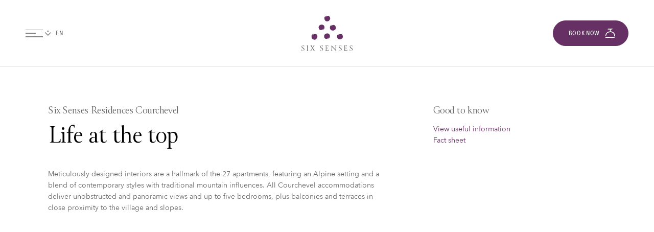

--- FILE ---
content_type: image/svg+xml
request_url: https://www.sixsenses.com/images/icons/_logos/residences-courchevel-footer.svg
body_size: 11653
content:
<svg viewBox="0 0 75 79" xmlns="http://www.w3.org/2000/svg"><path d="m22.17 74.9a.28.28 0 0 1 .22.31v.57h-.07a1 1 0 0 0 -1.08-.88c-.89 0-1.45.53-1.42 1.6a1.46 1.46 0 0 0 1.51 1.63.9.9 0 0 0 1-.86s.07 0 .07 0 0 .29 0 .38c0 .39-.09.42-.27.5a2.21 2.21 0 0 1 -.86.13 1.77 1.77 0 1 1 -.06-3.53 2.7 2.7 0 0 1 .96.15z" fill="#5d5e5e"/><path d="m25.1 78.28a1.65 1.65 0 0 1 -1.81-1.68 1.77 1.77 0 0 1 1.88-1.85 1.66 1.66 0 0 1 1.72 1.7 1.77 1.77 0 0 1 -1.79 1.83zm-1.37-1.77a1.45 1.45 0 0 0 1.4 1.63 1.33 1.33 0 0 0 1.34-1.45c0-.89-.46-1.81-1.5-1.78-.83.02-1.24.67-1.24 1.6z" fill="#5d5e5e"/><path d="m29.59 78.28c-1.05 0-1.43-.48-1.43-1.58v-1.22c0-.54-.11-.56-.41-.59v-.06h.58.54s0 0 0 .06c-.24 0-.3.07-.32.59v1.19c0 .88.16 1.46 1.06 1.46s1.07-.73 1.07-1.52c0-.23 0-.78 0-1.29 0-.36-.1-.41-.33-.43v-.06h.47.44a0 0 0 0 1 0 .06c-.21 0-.28.12-.29.43s0 1 0 1.26c.03 1.04-.4 1.7-1.38 1.7z" fill="#5d5e5e"/><path d="m32.64 76.42c0-.41 0-.68 0-1.1s-.1-.4-.38-.43v-.06h.53.68c.95 0 1.08.56 1.08.89a1 1 0 0 1 -.61.92 7.73 7.73 0 0 0 .51.72 3.28 3.28 0 0 0 .62.65.65.65 0 0 0 .39.13s0 .06 0 .06a2.9 2.9 0 0 1 -.51 0c-.39-.07-.54-.23-1-.85-.16-.24-.29-.43-.4-.61a2.52 2.52 0 0 1 -.55 0v.83c0 .51.06.55.38.58 0 0 .05.06 0 .06h-.56-.56c-.05 0 0-.06 0-.06.28 0 .34 0 .35-.58s.03-.77.03-1.15zm.79-1.42a2.94 2.94 0 0 0 -.43 0v1.59a2.34 2.34 0 0 0 .66 0c.34 0 .49-.39.49-.73a.77.77 0 0 0 -.72-.86z" fill="#5d5e5e"/><path d="m38.71 74.9a.28.28 0 0 1 .21.31v.57h-.07a1 1 0 0 0 -1.08-.88c-.88 0-1.45.53-1.42 1.6a1.47 1.47 0 0 0 1.52 1.63.9.9 0 0 0 1-.86s.07 0 .07 0 0 .29 0 .38c0 .39-.1.42-.28.5a2.21 2.21 0 0 1 -.86.13 1.77 1.77 0 1 1 -.05-3.53 2.7 2.7 0 0 1 .96.15z" fill="#5d5e5e"/><path d="m43.4 78.14s.05.06 0 .06h-1.07a0 0 0 0 1 0-.06c.27 0 .31-.12.32-.59 0-.18 0-.8 0-1h-1.91v1c0 .47.06.57.33.59a0 0 0 1 1 0 .06h-1.07s0-.06 0-.06c.32 0 .32-.13.34-.59 0-.19 0-.75 0-.93 0-.43 0-1 0-1.14 0-.46 0-.55-.35-.59v-.06h.55.52s0 0 0 .06c-.27 0-.31.11-.32.59v.88h1.92c0-.39 0-.71 0-.87 0-.47-.06-.58-.33-.6v-.06h.55.52a0 0 0 0 1 0 .06c-.32 0-.32.14-.33.6v1s0 .85 0 1.09c0 .42.01.52.33.56z" fill="#5d5e5e"/><path d="m45.28 77.68c0 .32.07.34.35.34a3.45 3.45 0 0 0 .46 0c.46 0 .54-.29.61-.64h.06v.67s-.12.16-.32.16h-1.28-.62a0 0 0 1 1 0-.06c.29 0 .35-.08.36-.54s0-.77 0-1.15 0-.63 0-1 0-.55-.38-.59v-.06h.64 1.14c.16 0 .25 0 .23.14s0 .33-.06.52-.07 0-.06 0c0-.27-.09-.45-.37-.47a4.6 4.6 0 0 0 -.75 0v1.36h.91c.16 0 .15-.06.19 0s0 0 0 .13a1.51 1.51 0 0 1 -.06.33s-.06 0-.06 0c0-.21-.14-.21-.36-.22s-.44 0-.62 0c-.03.2-.03.73-.01 1.08z" fill="#5d5e5e"/><path d="m48.32 76.4c-.21-.48-.36-.83-.54-1.21a.42.42 0 0 0 -.4-.3 0 0 0 0 1 0-.06h.52.59c.06 0 0 .06 0 .06-.27 0-.32.11-.26.28.13.35.27.68.46 1.13s.37.84.6 1.33c.17-.39.36-.9.54-1.37s.25-.68.34-1 .06-.35-.17-.37a0 0 0 0 1 0-.06h.44.41s0 .06 0 .06-.28.14-.42.46-.29.68-.44 1c-.36.88-.68 1.66-.75 1.85 0 0 0 0-.05 0s0 0 0 0z" fill="#5d5e5e"/><path d="m52.4 77.68c0 .32.08.34.36.34a3.45 3.45 0 0 0 .46 0c.45 0 .54-.29.6-.64h.07a4.51 4.51 0 0 1 0 .67c0 .12-.11.16-.32.16h-1.28-.61s0-.06 0-.06c.28 0 .34-.08.35-.54s0-.77 0-1.15 0-.63 0-1 0-.55-.37-.59c0 0-.05-.06 0-.06h.63 1.15c.15 0 .24 0 .23.14s0 .33-.06.52-.07 0-.07 0c0-.27-.09-.45-.37-.47a4.54 4.54 0 0 0 -.75 0v1.36h.91c.15 0 .15-.06.19 0s0 0 0 .13a3 3 0 0 1 0 .33s-.07 0-.07 0c0-.21-.13-.21-.36-.22s-.44 0-.61 0c-.1.2-.09.73-.08 1.08z" fill="#5d5e5e"/><path d="m57.13 77.38s.07 0 .07 0a6.45 6.45 0 0 1 0 .67c0 .12-.12.16-.32.16s-.63 0-1.32 0h-.59s0-.06 0-.06c.29 0 .33-.1.34-.54s0-.8 0-1c0-.43 0-1 0-1.16 0-.45 0-.53-.34-.57v-.06h.54.51s0 0 0 .06c-.24 0-.3.1-.31.54v1.06 1.17s0 .36.34.36a3.74 3.74 0 0 0 .49 0c.46-.01.53-.28.59-.63z" fill="#5d5e5e"/><path d="m.3 52.3c0-.09.13-.08.13 0 .06 1.17.64 1.91 1.69 1.91a1.45 1.45 0 0 0 1.64-1.42c0-1-.65-1.43-1.75-2a2.5 2.5 0 0 1 -1.63-2.31 1.93 1.93 0 0 1 2.17-1.87 3.82 3.82 0 0 1 1.12.16.57.57 0 0 1 .43.69c0 .17-.09.64-.11.9 0 .1-.14.06-.14 0a1.44 1.44 0 0 0 -1.44-1.46 1.24 1.24 0 0 0 -1.41 1.31 2 2 0 0 0 1.37 1.79c1.51.77 2.13 1.41 2.09 2.56a2.15 2.15 0 0 1 -2.4 2 3.47 3.47 0 0 1 -1.38-.26.81.81 0 0 1 -.49-.66 4.2 4.2 0 0 1 .11-1.34z" fill="#5c5e5e"/><path d="m9.48 53c0 1 .13 1.17.85 1.23a.07.07 0 1 1 0 .13l-1.33-.07h-1.25c-.1 0-.08-.13 0-.13.6-.09.75-.16.78-1.23 0-.41 0-1.77 0-2.18 0-1 0-2.12 0-2.53 0-1.26-.23-1.26-.78-1.34-.08 0-.11-.13 0-.13h1.25 1.11c.09 0 .08.12 0 .13-.53.1-.67.11-.7 1.34v2.52c.03.45.06 1.81.07 2.26z" fill="#5c5e5e"/><path d="m16.29 50.93c-.48.76-1.13 1.88-1.47 2.51s-.28.68.37.75c.08 0 .11.13 0 .13h-1.08-1.15c-.08 0-.08-.12 0-.13a1.33 1.33 0 0 0 1.13-.7c.62-.87 1.36-2 2-2.93-.63-1-1.35-2.16-1.88-3-.34-.51-.5-.63-1-.68-.09 0-.11-.13 0-.13h1.14s.8 0 1.24 0c.11 0 .08.13 0 .13-.55.07-.55.25-.34.64.37.69.82 1.49 1.32 2.33.45-.73.88-1.47 1.22-2.15s.26-.74-.17-.82c-.09 0-.11-.13 0-.13h1 .91a.07.07 0 1 1 0 .13c-.35.05-.58.08-1 .71-.64.92-1.27 1.85-1.73 2.6.6 1 1.55 2.49 2.12 3.29.35.5.58.64 1 .68a.07.07 0 1 1 0 .13h-1.14-1.15a.07.07 0 1 1 0-.13c.47 0 .46-.24.24-.63-.31-.53-1.02-1.65-1.58-2.6z" fill="#5c5e5e"/><path d="m27.61 52.3c0-.09.14-.08.14 0 .06 1.17.64 1.91 1.69 1.91a1.45 1.45 0 0 0 1.64-1.42c0-1-.65-1.43-1.75-2a2.49 2.49 0 0 1 -1.63-2.31 1.93 1.93 0 0 1 2.17-1.87 3.82 3.82 0 0 1 1.12.16.58.58 0 0 1 .43.69c0 .17-.09.64-.11.9a.07.07 0 0 1 -.14 0 1.44 1.44 0 0 0 -1.44-1.46 1.24 1.24 0 0 0 -1.37 1.31 2 2 0 0 0 1.33 1.79c1.51.77 2.13 1.41 2.09 2.56a2.16 2.16 0 0 1 -2.4 2 3.43 3.43 0 0 1 -1.38-.31.84.84 0 0 1 -.5-.66 4.93 4.93 0 0 1 .11-1.29z" fill="#5c5e5e"/><path d="m36.77 53.15c0 .72.17.76.8.77a8.66 8.66 0 0 0 1 0c1 0 1.21-.67 1.35-1.43 0-.09.15-.1.15 0a11 11 0 0 1 -.07 1.51c0 .27-.25.37-.72.37s-1.71-.05-2.86-.05h-1.37a.07.07 0 1 1 0-.13c.64-.07.77-.18.8-1.23 0-.85 0-1.7 0-2.56s0-1.4 0-2.16c0-1 0-1.23-.84-1.33-.09 0-.11-.13 0-.13h1.42 2.55c.35 0 .55 0 .52.3s-.07.76-.13 1.17c0 .09-.16.09-.15 0 0-.61-.2-1-.82-1.06s-1 0-1.68 0v3a17.31 17.31 0 0 0 2 0c.35 0 .34-.13.42-.12s0 .06 0 .3a5.1 5.1 0 0 1 -.12.75c0 .08-.15.08-.15 0 0-.49-.3-.49-.8-.52-.22 0-1 0-1.37 0 .04.59.05 1.78.07 2.55z" fill="#5c5e5e"/><path d="m50.5 54.19v.27s-.1 0-.27-.21c-.77-.89-1.59-1.77-3.07-3.27-1.16-1.17-2.16-2.15-2.65-2.62 0 .93 0 3.26.11 5 0 .48.23.8 1 .87.09 0 .11.13 0 .13h-1.29-1a.07.07 0 0 1 0-.13c.44-.09.6-.19.65-.81.1-1.35.12-3.28.12-4.28 0-.65 0-1.46 0-2.16 0-.18 0-.23 0-.24s.08 0 .25.19c.9 1 1.88 2 3.1 3.26 1 1.05 1.94 2 2.6 2.57 0-1.43 0-3-.06-4.69 0-.88-.15-1-.83-1.12-.08 0-.1-.13 0-.13h1.11.91c.09 0 .07.13 0 .13-.46.08-.59.41-.61 1-.02 1.79-.07 3.58-.07 6.24z" fill="#5c5e5e"/><path d="m54.91 52.3c0-.09.13-.08.13 0 .06 1.17.65 1.91 1.69 1.91a1.45 1.45 0 0 0 1.64-1.42c0-1-.64-1.43-1.75-2a2.51 2.51 0 0 1 -1.62-2.31 1.93 1.93 0 0 1 2.18-1.87 3.74 3.74 0 0 1 1.11.16.56.56 0 0 1 .43.69c0 .17-.09.64-.11.9 0 .1-.13.06-.13 0a1.45 1.45 0 0 0 -1.48-1.46 1.24 1.24 0 0 0 -1.37 1.31 2 2 0 0 0 1.37 1.79c1.5.77 2.12 1.41 2.08 2.56a2.15 2.15 0 0 1 -2.4 2 3.37 3.37 0 0 1 -1.37-.26.8.8 0 0 1 -.5-.66 4.2 4.2 0 0 1 .1-1.34z" fill="#5c5e5e"/><path d="m64.07 53.15c0 .72.17.76.8.77a8.47 8.47 0 0 0 1 0c1 0 1.21-.67 1.36-1.43 0-.09.15-.1.15 0a9.4 9.4 0 0 1 -.05 1.51c0 .27-.25.37-.71.37-.61 0-1.71-.05-2.87-.05h-1.37a.07.07 0 1 1 0-.13c.64-.07.78-.18.8-1.23 0-.85 0-1.7 0-2.56s0-1.4 0-2.16c0-1 0-1.23-.84-1.33-.08 0-.11-.13 0-.13h1.42 2.55c.36 0 .55 0 .53.3s-.08.76-.14 1.17c0 .09-.16.09-.14 0 0-.61-.21-1-.83-1.06s-1 0-1.67 0v3a17.31 17.31 0 0 0 2 0c.35 0 .34-.13.43-.12s0 .06 0 .3a4 4 0 0 1 -.12.75c0 .08-.14.08-.14 0 0-.49-.31-.49-.81-.52-.21 0-1 0-1.37 0-.05.59-.05 1.78.02 2.55z" fill="#5c5e5e"/><path d="m70.83 52.3c0-.09.14-.08.14 0 .06 1.17.64 1.91 1.68 1.91a1.45 1.45 0 0 0 1.64-1.42c0-1-.64-1.43-1.74-2a2.49 2.49 0 0 1 -1.63-2.31 1.93 1.93 0 0 1 2.17-1.87 3.82 3.82 0 0 1 1.12.16.56.56 0 0 1 .42.69c0 .17-.08.64-.11.9 0 .1-.13.06-.13 0a1.44 1.44 0 0 0 -1.39-1.46 1.24 1.24 0 0 0 -1.38 1.31 2 2 0 0 0 1.29 1.79c1.51.77 2.13 1.41 2.09 2.56a2.16 2.16 0 0 1 -2.41 2 3.37 3.37 0 0 1 -1.37-.26.82.82 0 0 1 -.5-.66 4.93 4.93 0 0 1 .11-1.34z" fill="#5c5e5e"/><path d="m.85 62.72c0-.81 0-1.35 0-2.19 0-.61-.2-.81-.76-.87-.09 0-.1-.12 0-.12h1.06s.91-.06 1.36 0c1.91 0 2.16 1.13 2.16 1.79a2 2 0 0 1 -1.22 1.85 16.1 16.1 0 0 0 1 1.44 7.69 7.69 0 0 0 1.23 1.31 1.53 1.53 0 0 0 .78.26c.09 0 .1.12 0 .12a5.06 5.06 0 0 1 -1 0c-.77-.13-1.06-.44-1.94-1.69-.34-.48-.59-.86-.81-1.22a5.14 5.14 0 0 1 -1.11 0v1.65c0 1 .13 1.11.76 1.18.09 0 .11.12 0 .12-.41 0-.91-.06-1.13-.06s-.74.05-1.12.06c-.09 0-.07-.12 0-.12.57-.08.7-.1.72-1.17.03-.83.02-1.57.02-2.34zm1.59-2.89a8 8 0 0 0 -.84 0v3.18a4.66 4.66 0 0 0 1.32 0c.69-.07 1-.79 1-1.47-.02-.94-.46-1.64-1.48-1.71z" fill="#5c5e5e"/><path d="m9.82 65.24c0 .65.15.69.71.7s.65 0 .92 0c.91 0 1.08-.6 1.21-1.28 0-.08.13-.09.13 0a10.47 10.47 0 0 1 0 1.32c0 .24-.23.33-.64.33s-1.53 0-2.57 0h-1.23c-.08 0-.07-.12 0-.12.58-.07.7-.17.72-1.1 0-.76 0-1.52 0-2.3s0-1.25 0-1.93c0-.9 0-1.1-.75-1.19-.07 0-.1-.12 0-.12h1.27 2.29c.31 0 .49 0 .47.28s-.07.67-.12 1c0 .08-.15.08-.14 0 0-.54-.18-.9-.73-1a14.65 14.65 0 0 0 -1.5 0v2.72h1.82c.32 0 .3-.12.38-.11s0 .05 0 .27a4.39 4.39 0 0 1 -.11.67c0 .07-.13.07-.13 0 0-.44-.27-.44-.72-.46h-1.31c-.01.57 0 1.64.03 2.32z" fill="#5c5e5e"/><path d="m15.88 64.48c0-.07.12-.06.12 0 .05 1.06.57 1.72 1.51 1.72a1.3 1.3 0 0 0 1.49-1.27c0-.91-.57-1.29-1.56-1.8a2.24 2.24 0 0 1 -1.44-2.06 1.73 1.73 0 0 1 1.95-1.68 3.58 3.58 0 0 1 1 .14.51.51 0 0 1 .38.62c0 .16-.08.58-.1.81 0 .08-.12 0-.12 0a1.29 1.29 0 0 0 -1.29-1.31 1.11 1.11 0 0 0 -1.23 1.18 1.76 1.76 0 0 0 1.19 1.55c1.35.69 1.91 1.26 1.88 2.3a1.94 1.94 0 0 1 -2.16 1.78 3 3 0 0 1 -1.23-.23.71.71 0 0 1 -.44-.59 3.72 3.72 0 0 1 .05-1.16z" fill="#5c5e5e"/><path d="m24.1 65.08c0 .92.12 1 .76 1.1a.06.06 0 1 1 0 .12c-.39 0-.84 0-1.15 0s-.78 0-1.12 0a.06.06 0 1 1 0-.12c.53-.08.67-.14.69-1.1 0-.37 0-1.59 0-2 0-.85 0-1.89 0-2.26 0-1.13-.2-1.13-.69-1.2-.08 0-.1-.12 0-.12h1.12 1c.08 0 .07.11 0 .12-.47.09-.6.1-.62 1.2v2.25c-.02.42 0 1.64.01 2.01z" fill="#5c5e5e"/><path d="m30.85 66.36c-.87 0-1.56-.1-2-.1h-1.28c-.08 0-.07-.11 0-.12.87-.09.86-.34.89-1.46 0-.37 0-1.57 0-1.94 0-.84 0-1.7 0-2.07 0-.81-.21-1-.79-1.05-.07 0-.07-.12 0-.12h1.14 1.87c2.44 0 3.8 1.25 3.8 3.37a3.42 3.42 0 0 1 -3.63 3.49zm-.08-6.5a11.71 11.71 0 0 0 -1.47 0v3.49 2.2s0 .28.22.35a3.71 3.71 0 0 0 1.3.19c1.92 0 2.82-1.38 2.82-3.1a2.88 2.88 0 0 0 -2.87-3.13z" fill="#5c5e5e"/><path d="m38.82 65.24c0 .65.15.69.71.7s.65 0 .92 0c.91 0 1.08-.6 1.22-1.28 0-.08.13-.09.13 0a8.74 8.74 0 0 1 -.06 1.34c0 .24-.23.33-.64.33s-1.53 0-2.57 0h-1.22a.06.06 0 1 1 0-.12c.57-.07.69-.17.71-1.1 0-.76 0-1.52 0-2.3s0-1.25 0-1.93c0-.9 0-1.1-.75-1.19-.07 0-.1-.12 0-.12h1.27 2.29c.31 0 .49 0 .47.28s-.07.67-.12 1c0 .08-.15.08-.13 0 0-.54-.19-.9-.74-1a14.65 14.65 0 0 0 -1.5 0v2.72h1.82c.32 0 .3-.12.38-.11s0 .05 0 .27a4.39 4.39 0 0 1 -.11.67c0 .07-.13.07-.13 0 0-.44-.27-.44-.72-.46h-1.26c-.01.55 0 1.62.03 2.3z" fill="#5c5e5e"/><path d="m51.11 66.18v.24s-.08 0-.24-.19c-.69-.79-1.42-1.59-2.75-2.92-1-1.06-1.88-1.93-2.33-2.35 0 .84 0 2.91.09 4.43 0 .44.21.72.87.79.08 0 .1.12 0 .12h-1.15-.86c-.08 0-.07-.12 0-.12.39-.08.54-.18.58-.73.09-1.21.11-2.94.11-3.83 0-.59 0-1.3 0-1.93 0-.17 0-.21 0-.22s.08 0 .23.17c.8.89 1.68 1.83 2.77 2.92.95.94 1.74 1.76 2.33 2.3 0-1.28 0-2.68-.06-4.2 0-.79-.13-.91-.74-1-.07 0-.08-.12 0-.12h1 .82c.09 0 .06.12 0 .12-.41.07-.52.36-.54.86-.09 1.68-.13 3.28-.13 5.66z" fill="#5c5e5e"/><path d="m60.27 59.67a.59.59 0 0 1 .43.64c0 .33-.05.72-.07 1.13 0 .08-.15.07-.15 0a1.92 1.92 0 0 0 -2.16-1.77c-1.77 0-2.9 1.08-2.85 3.22.06 2.32 1.45 3.25 3 3.25a1.8 1.8 0 0 0 2.09-1.7.07.07 0 1 1 .14 0v.75c0 .78-.19.83-.55 1a4.38 4.38 0 0 1 -1.73.27c-2.39 0-3.87-1.37-3.87-3.45a3.42 3.42 0 0 1 3.76-3.62 5.66 5.66 0 0 1 1.96.28z" fill="#5c5e5e"/><path d="m65.11 65.24c0 .65.15.69.72.7s.64 0 .91 0c.91 0 1.09-.6 1.22-1.28 0-.08.13-.09.13 0a8.74 8.74 0 0 1 -.09 1.34c0 .24-.22.33-.64.33s-1.53 0-2.56 0h-1.23a.06.06 0 1 1 0-.12c.57-.07.69-.17.72-1.1 0-.76 0-1.52 0-2.3s0-1.25 0-1.93c0-.9 0-1.1-.75-1.19-.08 0-.1-.12 0-.12h1.27 2.28c.32 0 .49 0 .47.28s-.07.67-.12 1c0 .08-.14.08-.13 0 0-.54-.19-.9-.74-1a14.53 14.53 0 0 0 -1.5 0v2.72h1.81c.32 0 .31-.12.38-.11s0 .05 0 .27a3.41 3.41 0 0 1 -.11.67c0 .07-.13.07-.13 0 0-.44-.27-.44-.71-.46h-1.22c-.01.55 0 1.62.02 2.3z" fill="#5c5e5e"/><path d="m71.17 64.48c0-.07.12-.06.12 0 0 1.06.57 1.72 1.51 1.72a1.31 1.31 0 0 0 1.47-1.27c0-.91-.58-1.29-1.57-1.8a2.24 2.24 0 0 1 -1.46-2.06 1.74 1.74 0 0 1 2-1.68 3.46 3.46 0 0 1 1 .14.51.51 0 0 1 .38.62c0 .16-.07.58-.1.81 0 .08-.12 0-.12 0a1.28 1.28 0 0 0 -1.29-1.31 1.11 1.11 0 0 0 -1.23 1.18 1.75 1.75 0 0 0 1.12 1.55c1.35.69 1.9 1.26 1.87 2.3a1.94 1.94 0 0 1 -2.16 1.78 3 3 0 0 1 -1.22-.23.73.73 0 0 1 -.45-.59 4 4 0 0 1 .13-1.16z" fill="#5c5e5e"/><g fill="#6d2158"><path d="m60.55 35.48s0 .06.06 0-.04-.03-.06 0z"/><path d="m59.88 35.88.11-.03h-.03z"/><path d="m59.72 36c-.09.08-.27.09-.29.18.08-.07.25-.11.37-.19h-.08z"/><path d="m59.19 36.47h.06c-.14.01-.05-.03-.06 0z"/><path d="m59.25 36.44s.07 0 0 0z"/><path d="m59 36.59s0 0 0-.05-.1.07 0 .05z"/><path d="m58.94 36.51s0 0 0 0h.06s-.07-.02-.06 0z"/><path d="m59.05 36.42c.09 0 0 0 0 .06.16-.06.16-.12 0-.06z"/><path d="m59.41 36.08v.05s.07-.06.1-.06z"/><path d="m58.42 36.74s.06 0 .09-.06h-.07s-.03.05-.02.06z"/><path d="m58.34 36.67h.1s-.01-.02-.1 0z"/><path d="m58 36.8.11.05h-.06z"/><path d="m57.79 36.84a.34.34 0 0 1 -.19 0 .48.48 0 0 0 .18 0s.06.02.01 0z"/><path d="m58.11 36.77a.14.14 0 0 0 .07-.06z"/><path d="m58.06 36.73.08-.01z"/><path d="m58.5 36.49c-.1.07 0 .06.08.07-.1-.01-.04-.05-.08-.07z"/><path d="m58.32 36.61h-.1.12s-.02.01-.02 0z"/><path d="m58.19 36.65.03-.01h-.05z"/><path d="m57.71 36.74h-.17.14c.07.04.04.02.03 0z"/><path d="m56.99 36.75v-.01l-.01.01z"/><path d="m57.72 36.74s0 0 0 0h.11a.11.11 0 0 0 -.11 0z"/><path d="m57.43 36.79h-.08s.06.02.08 0z"/><path d="m57.9 36.75h-.08.06s.01 0 .02 0z"/><path d="m57.08 36.81.15-.05h-.23s0 .02.08.05z"/><path d="m57.44 36.79s-.07 0 0 0h-.2.21z"/><path d="m57.44 36.78s0 0 0 0h.11-.11c.14 0-.12-.06.08 0-.07 0 0-.06-.16-.06s0 .07.08.11 0 0 0 0z"/><path d="m58.37 36.44s-.02-.01 0 0z"/><path d="m58.3 36.47a.52.52 0 0 0 -.07.12.67.67 0 0 1 .15-.11c.08-.05 0-.05 0-.05s0 0 0 0-.06.04-.08.04z"/><path d="m57.71 36.62h.16s0-.05-.09 0z"/><path d="m56.89 36.74.09.08z"/><path d="m56.69 36.75.06.03v-.04z"/><path d="m52.93 33.18s0 .08.08.14a.35.35 0 0 1 0-.12z"/><path d="m54.57 35.8a.49.49 0 0 0 .13.08c.01-.05-.06-.05-.13-.08z"/><path d="m56.2 28s0 0-.05 0 .02 0 .05 0z"/><path d="m54.57 35.8a.55.55 0 0 1 -.11-.1.2.2 0 0 0 .11.1z"/><path d="m56 36.58s0 .01 0 0z"/><path d="m55.83 36.53h.05z"/><path d="m56.34 36.68a.15.15 0 0 1 -.09 0h.09s0 .01 0 0z"/><path d="m57.27 36.55c-.1-.03-.06-.01 0 0z"/><path d="m56.6 36.57c-.07 0-.12 0-.14 0s.15.06.14 0z"/><path d="m56.69 36.59h-.06s.06.02.06 0z"/><path d="m55.78 36.51s0 0 0 0 .01.07 0 0z"/><path d="m56.49 36.44.03.04.03-.04z"/><path d="m56.14 36.36h-.1s.06 0 .13 0z"/><path d="m56.17 36.38h.07s-.04.01-.07 0z"/><path d="m54.91 35.76.09.08s0 0 0-.06-.09-.04-.09-.02z"/><path d="m60.7 35.36.05-.09-.03.02z"/><path d="m60.57 35.35s0 0 0 .06h.08z"/><path d="m46.83 14.36s0 0 0 0-.04.01 0 0z"/><path d="m47.58 14.57-.09-.06.01.02z"/><path d="m47.78 14.6c.11 0 .25.13.33.08a3.15 3.15 0 0 1 -.39-.14v.08z"/><path d="m48.48 14.65h-.06c.12.05.03.02.06 0z"/><path d="m48.42 14.63s-.06 0 0 0z"/><path d="m48.71 14.71s-.05 0-.08 0l.07.06c.07 0 .09-.01.01-.06z"/><path d="m48.76 14.85s0 0 0 0z"/><path d="m48.68 14.8s0 0 0 0l-.08-.07s.08.09.08.07z"/><path d="m48.59 14.75c-.16-.08-.2 0-.05 0-.07-.02-.01-.01.05 0z"/><path d="m48 14.73h.07s-.07.02-.07 0z"/><path d="m49.21 15s-.07 0-.11 0 .11 0 .11 0z"/><path d="m49.22 15.12-.07-.12s-.01.08.07.12z"/><path d="m48.76 15-.14-.13.11.12z"/><path d="m49.55 15.27s0-.07 0-.1v.06z"/><path d="m49.88 15.51a.7.7 0 0 0 -.1-.16c0 .05-.07 0-.06.05a.5.5 0 0 1 .16.11z"/><path d="m49.45 15.22a.1.1 0 0 0 -.09 0z"/><path d="m49.46 15.28-.07-.05z"/><path d="m49 15.13c.12 0 0-.05 0-.11s0 .07 0 .11z"/><path d="m49.19 15.17.09.05-.08-.09s0 .03-.01.04z"/><path d="m49.31 15.24-.03-.02.03.04z"/><path d="m49.71 15.52.14.11a.58.58 0 0 1 -.1-.12s-.04-.01-.04.01z"/><path d="m50.22 16.03h-.01l.01.01z"/><path d="m49.7 15.51a.6.6 0 0 1 -.08-.08.1.1 0 0 0 .08.08z"/><path d="m49.94 15.69h.07z"/><path d="m49.59 15.38a.21.21 0 0 0 0 .06.09.09 0 0 0 0-.06z"/><path d="m50.19 15.93-.14-.08.15.16a.19.19 0 0 0 -.01-.08z"/><path d="m49.94 15.69-.09-.06a.71.71 0 0 1 .07.09c-.12-.09 0 .12-.1 0 0 .07 0 .06.07.15s0-.07 0-.13l.12.14a.83.83 0 0 0 -.12-.16z"/><path d="m49 15.26s0 .02 0 0z"/><path d="m49 15.26s0 0 0 0a.18.18 0 0 1 .05.06.29.29 0 0 0 .14 0s-.11 0-.18 0c-.01-.14-.01-.08-.01-.06z"/><path d="m49.55 15.57h.09l-.1-.12s-.06.07.01.12z"/><path d="m50.28 16v.07z"/><path d="m50.41 16.18-.03.03.04.04z"/><path d="m50.49 21.43s0-.07 0-.15a.18.18 0 0 1 -.06.1z"/><path d="m51.23 18.43a.65.65 0 0 0 0-.15s-.04.08 0 .15z"/><path d="m44.49 22.7s0 0 0 0 .03.02 0 0z"/><path d="m51.23 18.43v.15a0 0 0 0 0 0 0 .23.23 0 0 0 0-.15z"/><path d="m50.79 16.87s.01 0 0 0z"/><path d="m50.87 17v-.07a.43.43 0 0 1 0 .07z"/><path d="m50.68 16.62v-.09s0 0 0 0z"/><path d="m50.45 16.54c0-.08-.05-.15-.09-.1.02.05.04.11.09.1z"/><path d="m50.31 16.36a.21.21 0 0 0 0 .06s.01-.08 0-.06z"/><path d="m50.89 17.07s0 0 0 .05.04-.12 0-.05z"/><path d="m50.35 16.56-.05.01.04.04z"/><path d="m50.53 16.92.06.08s0-.06-.06-.12.01.03 0 .04z"/><path d="m50.53 16.88v-.08a.16.16 0 0 0 0 .08z"/><path d="m50.92 18.15c0 .05 0 .08 0 .06s0-.08 0-.12.01.03 0 .06z"/><path d="m46.63 14.34-.09.03.04.01z"/><path d="m46.8 14.43-.06-.06v.07z"/><path d="m26.7 15.51s0-.06-.06 0 .03.03.06 0z"/><path d="m27.37 15.11-.1.03h.02z"/><path d="m27.53 15c.08-.08.27-.08.29-.18a2.51 2.51 0 0 1 -.37.19h.08z"/><path d="m28.06 14.52h-.06c.14-.01.05.04.06 0z"/><path d="m28 14.55s-.06 0 0 0z"/><path d="m28.26 14.4s0 0-.06 0h.1s.05-.02-.04 0z"/><path d="m28.31 14.48s0 0 0 0h-.1s.11.02.1 0z"/><path d="m28.2 14.58c-.09 0 0 0 0-.06-.2.05-.2.11 0 .06z"/><path d="m27.84 14.92v-.05s-.07.05-.1.05z"/><path d="m28.83 14.25s-.06.05-.09.07h.07s.03-.06.02-.07z"/><path d="m28.91 14.32h-.1s.01.03.1 0z"/><path d="m29.25 14.19h-.11.06z"/><path d="m29.46 14.15a.33.33 0 0 1 .19 0 .48.48 0 0 0 -.19-.05c.05 0-.05.03 0 .05z"/><path d="m29.14 14.23a.1.1 0 0 0 -.07 0z"/><path d="m29.19 14.26-.08.02z"/><path d="m28.75 14.5c.1-.07 0-.06-.08-.07s.03.05.08.07z"/><path d="m28.92 14.38h.1-.11s.01-.01.01 0z"/><path d="m29.06 14.34-.04.01h.06z"/><path d="m29.54 14.24h.17a.77.77 0 0 1 -.15 0c-.06-.03-.03-.01-.02 0z"/><path d="m30.25 14.24v.01l.01-.01z"/><path d="m29.52 14.26s0 0 0 0h-.11a.13.13 0 0 0 .11 0z"/><path d="m29.82 14.2h.08s-.06-.01-.08 0z"/><path d="m29.35 14.24h.08-.07z"/><path d="m30.17 14.18a.43.43 0 0 1 -.15.05h.23s-.02-.02-.08-.05z"/><path d="m29.81 14.21s.06 0 0 0h-.11.11c-.14 0 .12.07-.08.06.07 0 0 .05.16.05s0-.07-.08-.11h.19-.21z"/><path d="m28.88 14.56s.01 0 0 0z"/><path d="m29 14.53a.56.56 0 0 0 0-.13.45.45 0 0 1 -.15.11c-.08 0 0 0 0 .05s0 0 0 0a.1.1 0 0 1 .15-.03z"/><path d="m29.54 14.37h-.16s0 0 .08 0z"/><path d="m30.36 14.24-.09-.07v.05z"/><path d="m30.55 14.24-.05-.03v.04z"/><path d="m34.23 17.68a.18.18 0 0 1 0 .11s.06-.05 0-.11z"/><path d="m32.68 15.19a.37.37 0 0 0 -.14-.07s.07.04.14.07z"/><path d="m31.05 23s0 0 .05 0-.02 0-.05 0z"/><path d="m32.68 15.19a.55.55 0 0 1 .11.1.19.19 0 0 0 -.11-.1z"/><path d="m31.42 14.47h-.06s0 0 0 0z"/><path d="m30.91 14.32h.09-.09s.01-.01 0 0z"/><path d="m30 14.45c.08.02 0 0 0 0z"/><path d="m30.65 14.42c.06 0 .12.05.14 0s-.15-.06-.14 0z"/><path d="m30.56 14.41h.06s-.06-.03-.06 0z"/><path d="m31.47 14.48s0 0 0 0-.01-.07 0 0z"/><path d="m30.76 14.56-.03-.05-.03.04z"/><path d="m31.11 14.63h.1s-.06 0-.12 0z"/><path d="m31.09 14.61h-.08z"/><path d="m32.34 15.23-.09-.08s0 0 0 .07.09.03.09.01z"/><path d="m26.55 15.63-.05.09.03-.02z"/><path d="m26.68 15.64s0-.05.05-.06h-.09z"/><path d="m35.11 8.4s0 0 0-.05-.04 0 0 .05z"/><path d="m34.75 7.78v-.02l-.02-.08z"/><path d="m34.42 7.23a1.6 1.6 0 0 1 .18.37v-.08c-.08-.09-.08-.28-.18-.29z"/><path d="m34.13 7v.06c-.01-.15.03-.06 0-.06z"/><path d="m34.16 7.05s0 .06 0 0z"/><path d="m34 6.79s0 0 .05 0v-.04c-.05-.04-.05-.05-.05.04z"/><path d="m34.08 6.7s-.01-.01 0 0z"/><path d="m34.08 6.7v.1s0-.07 0-.06.02-.03 0-.04z"/><path d="m34.13 6.85c0 .16.11.16 0 0 .06.09.03.04 0 0z"/><path d="m34.53 7.21h-.06s.06.08.06.11z"/><path d="m33.92 6.31v-.07s-.06 0-.07 0 .05.04.07.07z"/><path d="m33.93 6.24s0 0 0-.1z"/><path d="m34.15 6.61v.2z"/><path d="m33.79 5.84a.76.76 0 0 0 0 .11z"/><path d="m33.73 5.4a.48.48 0 0 0 0 .18s.05 0 .07 0a.35.35 0 0 1 -.07-.18z"/><path d="m33.89 6h-.05a.14.14 0 0 0 .05 0z"/><path d="m33.87 5.86.01.08h.01z"/><path d="m34 6.38c0-.1.05 0 .07-.08s-.07.01-.07.08z"/><path d="m34 6.14s0 0 0 0v-.14z"/><path d="m33.95 5.99.01.03v-.05z"/><path d="m33.85 5.51a1.1 1.1 0 0 0 0-.18.66.66 0 0 1 0 .15c-.03.07-.01.04 0 .03z"/><path d="m33.85 4.79h.01l-.01-.01z"/><path d="m33.86 5.52a.45.45 0 0 1 0 .11.11.11 0 0 0 0-.11z"/><path d="m33.81 5.23a.31.31 0 0 1 0-.08s-.02.06 0 .08z"/><path d="m33.85 5.7a.22.22 0 0 1 0-.08.14.14 0 0 0 0 .06z"/><path d="m33.79 4.88a.65.65 0 0 1 .05.15v-.03a1.48 1.48 0 0 1 0-.21s-.02.02-.05.09z"/><path d="m33.81 5.23s0 .07 0 .1 0-.07 0-.11c0 .15.06-.11 0 .09 0-.07.06 0 .06-.16s-.07 0-.11.07 0 0 0 0 0-.06 0 0v-.22.2z"/><path d="m34.16 6.17s.01-.01 0 0z"/><path d="m34.16 6.17s0 0 0 0 0-.07 0-.08l-.16-.09s.07.07.11.15c.05.12.05.05.05.02z"/><path d="m34 5.5a1 1 0 0 1 0 .17s.05 0 0-.09z"/><path d="m33.85 4.69-.07.09z"/><path d="m33.85 4.49-.03.06h.04z"/><path d="m37.42.73s-.07 0-.14.08a.35.35 0 0 1 .12 0z"/><path d="m34.8 2.36a.91.91 0 0 0 -.07.14s.04-.06.07-.14z"/><path d="m42.6 4s0 0 0-.05-.01.05 0 .05z"/><path d="m34.8 2.36.1-.1a.19.19 0 0 0 -.1.1z"/><path d="m34.05 3.68s0 0 0 0z"/><path d="m34 3.78s0 0 0 0z"/><path d="m34.08 3.62v.06s0 0 0 0a.12.12 0 0 1 0-.06z"/><path d="m33.92 4.14a.31.31 0 0 1 0-.09v.09s-.01-.01 0 0z"/><path d="m34.06 5.07a.06.06 0 0 1 0 0c.02-.07 0-.07 0 0z"/><path d="m34 4.27c0 .07-.07.14 0 .13.05-.06.08-.11 0-.13z"/><path d="m34 4.42s0 .07 0 .06a.14.14 0 0 1 0-.06z"/><path d="m34.14 3.55c.09-.16-.12 0 0 0s0 .04 0 0z"/><path d="m34.16 4.35v-.06l-.04.03z"/><path d="m34.26 3.83s0 .07 0 .13 0 0 0 0-.01-.09 0-.13z"/><path d="m34.19 4a.34.34 0 0 0 0-.08.13.13 0 0 0 0 .08z"/><path d="m34.82 2.78s0-.07 0-.07l-.08.09s.06-.01.08-.02z"/><path d="m35.24 8.5.09.05-.02-.04z"/><path d="m35.19 8.32v.08h.06s-.05-.07-.06-.08z"/><path d="m42.61 32s0 0 0 0 0-.09 0 0z"/><path d="m42.41 32.7.07-.09-.02.01z"/><path d="m42.39 32.9c0 .11-.13.25-.08.33a3.15 3.15 0 0 1 .14-.39h-.08z"/><path d="m42.35 33.6s0 0 0-.06c-.05.13-.02.03 0 .06z"/><path d="m42.3 33.76-.06.07c0 .06 0 .08.06 0s.01-.05 0-.07z"/><path d="m42.18 33.84a0 0 0 0 0 0 0z"/><path d="m42.21 33.81c-.06 0 0 0 0 0l.06-.08s-.09.07-.06.08z"/><path d="m42.25 33.71c.08-.16 0-.2 0 0 .02-.12.01-.05 0 0z"/><path d="m42.27 33.12v.05.07s-.02-.09 0-.12z"/><path d="m42 34.28s0 0 0 .06 0-.08 0-.11z"/><path d="m41.89 34.35.08-.07s-.04-.01-.08.07z"/><path d="m42.07 33.86.14-.15z"/><path d="m41.74 34.68h.11-.07z"/><path d="m41.62 34.85a.34.34 0 0 1 -.11.16.49.49 0 0 0 .15-.1s.01-.07-.04-.06z"/><path d="m41.79 34.58s0-.08 0-.09z"/><path d="m41.74 34.59.04-.07z"/><path d="m42 34.1c-.08.06-.07 0-.11 0s.04.04.11 0z"/><path d="m41.84 34.32-.05.09.09-.08s-.03-.01-.04-.01z"/><path d="m41.77 34.44.02-.03-.04.03z"/><path d="m41.5 34.84-.11.14a.54.54 0 0 1 .12-.09s.01-.05-.01-.05z"/><path d="m41 35.35h-.01v.01z"/><path d="m41.5 34.83s0 0 0 0l.08-.08a.17.17 0 0 0 -.08.08z"/><path d="m41.33 35.07a.3.3 0 0 1 0 .08s-.01-.05 0-.08z"/><path d="m41.64 34.73s0 .02 0 0z"/><path d="m41.63 34.72h-.05z"/><path d="m41.1 35.33a.91.91 0 0 1 .07-.14l-.15.14s-.02.04.08 0z"/><path d="m41.33 35.07s0 0 0 0l.06-.09a.27.27 0 0 1 -.08.07c.08-.12-.12 0 0-.09-.07 0-.07 0-.15.07s.07 0 .13 0l-.14.13.16-.12z"/><path d="m41.74 34.16s0 0 0 0z"/><path d="m41.72 34.23a.29.29 0 0 0 0 .14s0-.11 0-.18c0-.09 0 0-.06 0s0 0 0 0 .08.03.06.04z"/><path d="m41.44 34.69v.09l.13-.11s-.07-.06-.13.02z"/><path d="m40.92 35.42h.08z"/><path d="m40.78 35.57.06-.02-.03-.03z"/><path d="m35.6 35.71s.07 0 .15 0a.27.27 0 0 1 -.1-.06z"/><path d="m38.61 36.4h.15s-.08-.03-.15 0z"/><path d="m34.25 29.73s-.03.03 0 0z"/><path d="m38.61 36.4h-.15a.22.22 0 0 0 .15 0z"/><path d="m40.07 36s0 0 0 0z"/><path d="m40.16 36c.01 0 .01 0 0 0z"/><path d="m40 36h.06z"/><path d="m40.48 35.76s0 0-.07.07h.09s-.01-.06-.02-.07z"/><path d="m41.05 35s-.05.05 0 0z"/><path d="m40.49 35.59c.07 0 .15-.05.1-.09-.05.03-.11.05-.1.09z"/><path d="m40.66 35.46s.03.01 0 0z"/><path d="m39.91 36c-.17 0 .11 0 .06 0s-.03 0-.06 0z"/><path d="m40.47 35.5-.01-.06-.04.05z"/><path d="m40.15 35.68-.09.06s.03-.03.09-.06z"/><path d="m38.88 36.1s-.07 0-.06 0h.12s-.03 0-.06 0z"/><path d="m42.61 31.66-.02.03.04.06z"/><path d="m42.54 31.91.06-.05h-.06s0 .03 0 .05z"/><path d="m23.73 32.32s0 0 .05 0-.05-.04-.05 0z"/><path d="m23.54 33.07.05-.09-.01.01z"/><path d="m23.51 33.27c0 .11-.13.25-.08.33 0-.1.1-.26.13-.39h-.07z"/><path d="m23.47 34s0-.06 0-.07c-.05.07-.02.01 0 .07z"/><path d="m23.42 34.12-.07.08c0 .06 0 .08.07 0s0-.05 0-.08z"/><path d="m23.3 34.21a0 0 0 0 0 0 0z"/><path d="m23.33 34.18c-.06 0 0 0 0 0l.06-.07s-.09.07-.06.07z"/><path d="m23.37 34.08c.08-.16 0-.2 0 0 .02-.08.01-.08 0 0z"/><path d="m23.39 33.49v.06s-.02-.03 0-.06z"/><path d="m23.08 34.65s0 .06 0 .06 0-.07 0-.11z"/><path d="m23 34.71.07-.06s-.02-.01-.07.06z"/><path d="m23.19 34.23.14-.14z"/><path d="m22.86 35.05.14-.05h-.07z"/><path d="m22.74 35.22a.3.3 0 0 1 -.12.16.5.5 0 0 0 .17-.1c-.05.02 0-.07-.05-.06z"/><path d="m22.91 35c0-.05 0-.08 0-.09z"/><path d="m22.85 34.96.05-.07z"/><path d="m23.1 34.47c-.07.06-.06 0-.1 0s.05.04.1 0z"/><path d="m23 34.69-.05.09.05-.08s0 0 0-.01z"/><path d="m22.89 34.81.02-.03-.04.03z"/><path d="m22.62 35.21-.11.14.12-.09s.01-.04-.01-.05z"/><path d="m22.12 35.73-.01-.01v.01z"/><path d="m22.62 35.2s0 0 0 0l.08-.08s-.06.04-.08.08z"/><path d="m22.45 35.44a.3.3 0 0 1 0 .08s0-.05 0-.08z"/><path d="m22.76 35.1s0 .02 0 0z"/><path d="m22.75 35.09h-.05a.05.05 0 0 0 .05 0z"/><path d="m22.22 35.7a.46.46 0 0 1 .07-.14l-.15.15z"/><path d="m22.45 35.44s-.06 0 0 0 0 0 0 0l.06-.09a.27.27 0 0 1 -.08.07c.08-.11-.13 0 0-.09-.07 0-.06 0-.15.07s.07 0 .13 0l-.14.13.16-.12z"/><path d="m22.86 34.53s-.01 0 0 0z"/><path d="m22.84 34.6a.39.39 0 0 0 0 .14.46.46 0 0 1 0-.18c0-.09 0 0-.06 0s0 0 0 0 .07.03.06.04z"/><path d="m22.56 35.06v.09l.12-.11s-.07-.04-.12.02z"/><path d="m22 35.79h.12-.05z"/><path d="m21.9 35.93.07-.01-.04-.03z"/><path d="m16.72 36.08s.07 0 .15 0a.27.27 0 0 1 -.1-.06z"/><path d="m19.73 36.77h.15s-.08-.03-.15 0z"/><path d="m15.37 30.11s0 0 0 0-.02.02 0 0z"/><path d="m19.73 36.77h-.15a.23.23 0 0 0 .15 0z"/><path d="m23.63 31.61s0 .07 0 .08.01-.07 0-.08z"/><path d="m21.28 36.32c.01.01.01 0 0 0z"/><path d="m21.13 36.39h.06z"/><path d="m21.6 36.14-.07.06.1-.05s-.02 0-.03-.01z"/><path d="m21.61 36c.08 0 .15-.05.1-.08-.05-.02-.11 0-.1.08z"/><path d="m21.78 35.83h-.05s.07.01.05 0z"/><path d="m21 36.4c-.18 0 .1.05.05 0s.01-.03-.05 0z"/><path d="m21.59 35.87-.01-.06-.05.05z"/><path d="m21.14 36.11s.07 0 .13-.06 0 0 0 0z"/><path d="m21.27 36.05a.19.19 0 0 0 .08 0s-.05-.05-.08 0z"/><path d="m20 36.46s-.07 0-.06 0h.12s-.06.01-.06 0z"/><path d="m23.73 32.03-.02.03.04.06z"/><path d="m23.66 32.28.06-.05h-.07s.01.03.01.05z"/><path d="m34.18 19.14c.09-.17 0-.13.13-.33-.06.09-.08.05-.11 0l.08-.13h-.06a.28.28 0 0 0 0-.18s0 0 0 0 0-.28.09-.32 0-.18-.09-.2 0-.05 0-.08.09 0 .06 0h-.06c0-.06 0-.12 0-.15s0 0 0 .05a.16.16 0 0 0 0-.07.12.12 0 0 1 0-.12.67.67 0 0 1 -.1-.32.46.46 0 0 0 -.13-.31s0 .07 0 .09c-.07-.18-.22-.31-.24-.43a1.19 1.19 0 0 0 -.15-.32 2.43 2.43 0 0 1 -.19-.27c-.07-.1-.15-.18-.22-.18s-.16-.16-.22-.23h.03a1 1 0 0 1 -.18-.19c-.24-.09-.37-.29-.55-.39l-.17-.13c0 .06 0 0-.08-.07a.5.5 0 0 0 -.25-.09l-.12-.06c.13.09 0 0-.06.09l-.07-.06s0 .05 0 0-.21-.1-.24-.17h.06c-.11 0-.07 0-.06 0-.14 0-.19 0-.3 0 .14-.06-.28-.06-.18-.13-.11.06-.06 0-.13.05a.63.63 0 0 1 .33.15h-.1c0 .09.22 0 .26.06s-.12 0-.13 0l.05-.06a.65.65 0 0 1 .32.16c-.1 0 .09.08 0 .1h-.07a0 0 0 0 0 0 0l-.35-.11h-.06a2.21 2.21 0 0 0 -.37-.08c0-.06-.16-.11-.11-.14s0 0-.17 0 .11-.06.14-.07-.09-.05-.1-.07-.16.2-.07.24a.22.22 0 0 1 .18 0 4.27 4.27 0 0 0 -3.5 1.21l-.17.18c0-.07 0-.15-.07-.13h.06c-.07 0-.17.18-.25.18a1.73 1.73 0 0 0 -.1.24s-.07 0-.06-.05-.07.1-.05 0c-.11.3-.26.56-.39.84a2.32 2.32 0 0 0 -.27.87s0 0 0 0-.05.1-.07.16l.06.17c0 .06-.05 0-.07 0a8.4 8.4 0 0 0 0 .86c0 .08.07 0 .09.08-.05-.07-.06 0-.06.09s0 .17 0 .13.09.37.22.3c0 .12 0 .11-.06.08a1 1 0 0 1 .06.37s.07.2.14.36a.74.74 0 0 0 .23.34c-.1 0 0 0 0 .11h-.09l-.07-.06s0 0 .08 0a.46.46 0 0 1 .07.21l.05.08c0 .05-.09-.22.06-.07 0 0 0 .16.07.18s0-.1 0-.08l.1.12h-.1a4.9 4.9 0 0 0 1 .87c0-.05.28.17.29.07-.09-.07.07-.06.14 0-.1 0 .1.17-.11.06l.05.05h.53c1.33 0 3.68-.32 4.55-2.44h.09a5.37 5.37 0 0 1 -1.62 2.73.61.61 0 0 1 .14-.07c.08 0 .06 0 0 .06s.41-.1.44-.15 0-.07 0-.12.05.14.21 0h.06c.07-.06.09-.29.18-.3v.05c.15-.05.21-.31.29-.24v.05c.15-.21.1-.05.25-.27.08-.07.08-.16.18-.14a2.19 2.19 0 0 0 .2-.22s.07 0 .07-.07.23-.25.25-.3-.06 0-.07 0 .12-.06.14-.16.16.07.26-.09h-.06s0-.06 0-.07 0 0-.06 0 .11-.18.21-.34c-.05 0 0 0-.06 0s0-.26.11-.15c0-.18.1-.39.14-.58a.88.88 0 0 0 0-.43s0-.13 0-.2zm-8.13 1.86s0-.05 0 0zm5.87-6h.08a.24.24 0 0 1 -.14-.1l.14.1a1.61 1.61 0 0 1 -.28-.1s0-.12.09-.13a.25.25 0 0 1 .2.14.57.57 0 0 0 .21.2s0-.1.11 0a.53.53 0 0 1 .16.29 4.07 4.07 0 0 0 -.57-.4zm1 .81a.36.36 0 0 1 0 .11zm.42 5.33v-.08a.25.25 0 0 1 0-.07s0 0 0 0 .06 0 .06 0a.8.8 0 0 1 -.03.16zm.12-4.6a.83.83 0 0 0 -.07-.13l.06-.06h-.07l-.09-.12a1.63 1.63 0 0 1 .26.18.25.25 0 0 1 -.06.14zm.41.9a1.8 1.8 0 0 0 -.08-.21l.11-.23a.78.78 0 0 1 0 .14.52.52 0 0 1 0 .31zm.18 1.44s0-.07 0-.1a.33.33 0 0 0 .1 0z"/><path d="m42.72 5.42s0 0 0 0a.36.36 0 0 0 .07-.29v-.27c-.08 0-.06-.1-.06-.23s0-.27-.09-.29 0-.26 0-.35 0 0 0 0-.12-.28-.15-.39 0 0 .07 0c-.12-.11-.1-.41-.15-.45s-.07 0-.12 0c-.06-.16.14-.05 0-.21 0 0 0 .07 0 .06s-.29-.1-.3-.18h.05c-.05-.15-.31-.21-.24-.29h.05c-.21-.16-.05-.1-.27-.26-.07-.09-.16-.08-.14-.18a2 2 0 0 0 -.21-.2s-.06-.07-.08-.07-.25-.23-.31-.26c.09.07 0 .07 0 .07s-.06-.11-.16-.13a.19.19 0 0 0 0-.13c-.16 0-.43 0-.76 0-1.32 0-3.67.31-4.54 2.43h-.1a5.59 5.59 0 0 1 1.43-2.57h-.06.1l.17-.23h-.14a.52.52 0 0 0 -.31.14s.06-.05.08 0c-.17.06-.3.21-.42.24v-.1a1.36 1.36 0 0 0 -.32.16c-.06.05-.18.11-.27.19s-.18.15-.18.22-.16.16-.24.22a1.13 1.13 0 0 1 -.19.19c-.09.23-.29.36-.4.55l-.15.19c.06 0-.05 0-.07.09a.47.47 0 0 0 -.1.24.5.5 0 0 1 -.05.13c.09-.13.05 0 .09.06l-.06.06s.05 0 0 0-.09.2-.16.24a.56.56 0 0 1 0-.07c0 .11 0 .06-.05.06s0 .19 0 .3c-.07-.15-.06.27-.13.18.05.1 0 .06 0 .13a.72.72 0 0 1 .15-.33v.11c.1-.05 0-.23.07-.28s0 .13 0 .13h-.06a.61.61 0 0 1 .16-.32c0 .1.08-.09.09 0v.06s0 0 0 0-.08.23-.11.35v.07c0 .12-.05.25-.07.37s-.11.17-.15.11.05 0 0 .18-.06-.11-.07-.15 0 .1-.07.1.2.17.24.07a.2.2 0 0 1 0-.17 4.28 4.28 0 0 0 1.21 3.5l.18.16c-.07 0-.15 0-.13.08v-.07c0 .07.18.17.17.26l.25.1s0 .07-.05 0 .09.07 0 .06c.3.11.56.26.84.39a2.3 2.3 0 0 0 .87.26s0 0 0 0c.13 0 .1.05.16.07l.18-.07c.06 0 0 .06 0 .08.31.06.61 0 .86 0 .07 0 0-.07.08-.09-.07.05 0 .06.09.06s.17 0 .13 0 .37-.08.3-.21c.11 0 .11 0 .07.06a1.4 1.4 0 0 1 .38-.07l.38-.03a.8.8 0 0 0 .36-.26c0 .1 0 0 .11 0v.09l.13-.09s0 0 0-.08a.29.29 0 0 1 .21-.07h.08s-.22.09-.07-.06c0 0 .16 0 .18-.07s-.1 0-.08 0l.12-.1v.1a5.52 5.52 0 0 0 .87-1c-.06 0 .17-.28.06-.29-.06.09 0-.07 0-.14 0 .1.16-.11.06.1l.13-.13c.11 0 .16-.12.2-.26a2 2 0 0 1 .13-.43c.14-.22.09-.54.12-.59a.69.69 0 0 0 .11-.56zm-6.66-4s.06.05.1.11l-.16.1v-.06.07l-.12.08s0 0 0 0a1 1 0 0 1 .18-.28zm-.53.58-.1.1s0-.05 0-.06zm-1.24 1.23s.02-.08 0 0zm.33-.11a.19.19 0 0 0 0-.09.27.27 0 0 1 -.1.15v-.11c0 .08 0 .17-.11.27s-.11 0-.12-.09a.27.27 0 0 1 .14-.2.41.41 0 0 0 .19-.2s-.09 0 0-.11a.53.53 0 0 1 .38-.16 4 4 0 0 0 -.38.54zm6 5.87s0 0 0 0zm.07-7.31h-.07s0 0 0 0 0-.07 0-.07l.13.14a.11.11 0 0 0 -.07-.07z"/><path d="m61.81 32.85c.06-.3 0-.61 0-.86 0-.07-.07 0-.09-.07.05.06.06 0 .06-.1s0-.17 0-.13-.09-.37-.22-.3c0-.11 0-.1.06-.07a1 1 0 0 1 -.06-.38s-.07-.19-.14-.35a.78.78 0 0 0 -.24-.35c.11.05 0 0 0-.11h.09l-.1-.16s0-.05 0 0 0 0-.08 0 0-.13-.07-.21v-.07c0-.06.09.22-.06.06 0 0 0-.16-.07-.18s0 .1 0 .08a.52.52 0 0 0 -.1-.11h.1a4.67 4.67 0 0 0 -1-.88c0 .06-.28-.17-.29-.06.09.06-.07.05-.14 0 .1 0-.1-.17.11-.07h-.06-.52c-1.33 0-3.68.32-4.55 2.44h-.09a5.44 5.44 0 0 1 1.61-2.73.38.38 0 0 1 -.13.08c-.08 0-.06 0 0-.07-.11.12-.41.1-.45.15s0 .08 0 .12 0-.14-.21 0c0 0 .07 0 .06 0s-.1.29-.18.29v-.05c-.15.05-.21.31-.29.24v-.05c-.16.22-.1.05-.25.27-.09.07-.08.16-.18.14a2.09 2.09 0 0 0 -.2.22s-.07.05-.07.08-.23.24-.26.3.07 0 .07 0a.17.17 0 0 0 -.13.16c-.07 0-.16-.06-.26.1 0 0 0-.06.06 0s0 .05 0 .06 0 0 .06 0-.11.19-.21.34h.06s0 .26-.11.15c0 .18-.1.39-.14.59a1 1 0 0 0 0 .43s0 .13 0 .19c-.09.17 0 .13-.13.33.06-.08.08 0 .11 0s0 .09-.08.14h.06a.28.28 0 0 0 0 .18s0 0 0 0 0 .28-.09.33 0 .17.09.2 0 .05 0 .08-.09 0-.06 0h-.1a.76.76 0 0 0 0 .16.1.1 0 0 0 0 0l.05.06a.13.13 0 0 1 0 .11.67.67 0 0 1 .1.32.52.52 0 0 0 .1.27s0 0 0 0c.06.17.21.3.24.42h-.05a2.56 2.56 0 0 0 .16.33 2.43 2.43 0 0 1 .19.27c.07.1.15.19.22.19s.16.15.22.23a1.12 1.12 0 0 1 .19.19c.23.09.36.29.55.4l.17.13c0-.06 0 0 .08.07a.47.47 0 0 0 .25.1h.12c-.13-.08 0 0 .06-.09l.06.07s0-.06 0 0 .2.1.24.16h.05c.11 0 .06 0 .06.05s.19 0 .3 0c-.14.07.28.06.18.13h.13a.72.72 0 0 1 -.33-.15h.11c0-.1-.23 0-.28-.07a.19.19 0 0 0 .14 0v.05a.65.65 0 0 1 -.32-.16c.1 0-.09-.07 0-.1h.06s0 0 0 0a2.35 2.35 0 0 0 .35.11h.05l.37.08c0 .06.17.11.12.15s0 0 .17 0-.1.06-.14.07.09.06.09.07.17-.19.08-.23a.21.21 0 0 1 -.18 0 4.22 4.22 0 0 0 3.5-1.21l.16-.18c0 .08 0 .15.08.14h-.06c.06 0 .17-.19.25-.19a1.73 1.73 0 0 0 .1-.24s.07 0 0 0 .08-.09.06 0a7.38 7.38 0 0 1 .4-.85 2.28 2.28 0 0 0 .25-.87s0 0 0 0 .05-.1.07-.16a.87.87 0 0 0 -.07-.17c.07-.1.1-.04.11-.05zm-8.65-.64h-.09l.1-.11a.41.41 0 0 0 -.01.11zm.18 1.79s0-.09 0-.14a.44.44 0 0 1 .07-.27c0 .07 0 .14.07.22a2.32 2.32 0 0 1 -.14.19zm.54-4.14a.14.14 0 0 0 0 .09.16.16 0 0 1 0 .07s0 0 0 0-.06 0-.06 0a.8.8 0 0 1 .06-.18zm0 4.88a1 1 0 0 1 -.26-.18s.06-.06.11-.1l.08.13-.06.07h.07l.09.12s0-.05-.01-.06zm.34.47a.24.24 0 0 1 0-.12l.09.1s-.06-.02-.07 0zm1.19 1.06a.27.27 0 0 1 -.21-.14.45.45 0 0 0 -.2-.19s0 .09-.11 0a.5.5 0 0 1 -.16-.29 4.07 4.07 0 0 0 .55.37h-.09a.28.28 0 0 1 .14.1h-.11c.08 0 .17 0 .28.11s.07.01-.04.02zm5.75-6.27s.03 0 0 0z"/><path d="m51.25 19.18s0-.22 0-.31a1.1 1.1 0 0 1 0-.27 3.3 3.3 0 0 1 -.1-.67v-.21c0 .06 0-.05 0-.11a.51.51 0 0 0 -.09-.25.61.61 0 0 1 -.05-.12c0 .15-.07 0-.11 0v-.1s0 .07 0 0-.07-.21-.05-.28a.07.07 0 0 1 .06 0c0-.09 0-.06 0-.07s-.11-.15-.23-.19c.15.05-.15-.24 0-.23-.11 0 0-.05-.12-.06a.64.64 0 0 1 .12.34l-.09-.06c0 .1.14.18.14.24s-.06-.11-.07-.1h.06a.59.59 0 0 1 .11.34c-.06-.07 0 .12-.06.08v-.07s0 0 0 0-.11-.22-.17-.33v-.06l-.2-.31s0-.2 0-.18-.07 0-.14-.12.12 0 .16 0 0-.1 0-.12-.26 0-.22.12l-.32-.08s0 0 0-.05a4.39 4.39 0 0 0 -1.41-1h-.18c-1.32 0-3.67.32-4.54 2.44h-.1a5.51 5.51 0 0 1 1.57-2.68 2.24 2.24 0 0 0 -.81.42s0 0 0 0-.11 0-.17.06-.05.11-.08.17 0 0-.06-.05c-.26.17-.42.45-.62.59 0 .08.07 0 0 .12 0-.08-.05 0-.11 0s-.12.12-.12.07c0 .14-.2.31-.06.35-.06.11-.1.06-.09 0a1.31 1.31 0 0 1 -.23.31s-.09.18-.16.34a.79.79 0 0 0 -.08.41c0-.1 0 0-.09.07v-.09.18s0 0 0 0 0 0 0 .09a.31.31 0 0 1 -.11.19v.08c0 .07.1-.21.09 0 0 0-.12.11-.08.18 0-.11.05-.09.06-.05a.77.77 0 0 1 0 .15l-.06-.06a4.75 4.75 0 0 0 .09 1.35c.06 0 .07.32.15.26 0-.11.09 0 .1.1-.06-.08 0 .2-.12 0v.19c-.07.08 0 .2 0 .33a1.28 1.28 0 0 1 .21.4s0 0 0 0c.06.26.32.46.33.52h.06a.57.57 0 0 0 .25.41s0 0 0 0a.37.37 0 0 0 .15.26l.19.19c.05-.06.12 0 .2.13s.19.19.27.14.17.19.23.26c0 .13.28.12.38.17s0 .06 0 .07c.16 0 .35.23.41.22s.06 0 .1-.07-.07.13.16.13.27-.13.33-.08h-.05c.14.07.36-.07.37 0v.05h.37c.11 0 .17-.05.22 0a1.53 1.53 0 0 0 .3 0s.09 0 .11 0 .33 0 .39 0c-.11 0-.07 0 0-.06s.12 0 .21 0 .06.16.25.12h-.06s.06 0 .07 0 0 0 0-.05.21 0 .39-.09c-.06 0 0 0 0-.07s.2-.16.19 0c.15-.1.34-.2.51-.3a.87.87 0 0 0 .34-.27c0-.05.12-.07.17-.1a2.08 2.08 0 0 0 .32-.14c-.1 0-.09 0 0-.1h.16v-.06a.4.4 0 0 0 .13-.13s0 0 0 0 .24-.15.3-.16.11-.12.07-.21a.1.1 0 0 0 .07 0c0 .05 0 .08.06 0v-.05a.94.94 0 0 0 .09-.12s0 0 0 .07a.64.64 0 0 1 0-.07.2.2 0 0 1 .06-.11.59.59 0 0 1 .17-.28.49.49 0 0 0 .12-.32s0 .08 0 .08c.08-.17.06-.37.13-.47a1.21 1.21 0 0 0 .12-.33h.06a1.79 1.79 0 0 1 .07-.33.38.38 0 0 0 -.39-.54zm-8.81-1.42s.03-.06 0 0zm5.17 5.32h-.18l.06-.06h.08.08s0 0 0 .05-.02 0-.04.01zm1.94-1.08.08-.08a.18.18 0 0 0 .06.08zm.45-5.85a.21.21 0 0 1 .11.14zm.13.16a0 0 0 0 1 -.01 0zm.87 1.14c0 .05 0 .08 0 0zm-.31 3.24a.48.48 0 0 1 -.24.14 1.24 1.24 0 0 0 .1-.2l.23-.11zm.14-.73s0-.09 0-.14h.08-.08v-.15a1 1 0 0 1 .17.33s-.12 0-.18 0zm.17-.76a.66.66 0 0 0 0-.14s0 0 0 0a.6.6 0 0 1 0 .14zm0-.79a5.86 5.86 0 0 0 -.12-.63.24.24 0 0 0 0 .07.52.52 0 0 1 0-.18l.06.1c0-.09-.1-.14-.11-.26s.06-.11.15 0a.25.25 0 0 1 0 .24.68.68 0 0 0 .02.25s.05-.08.06.08a.62.62 0 0 1 -.06.33z"/><path d="m40.43 35.59c-.1 0-.18.14-.24.14s.11-.06.1-.07v.06a.59.59 0 0 1 -.34.12c0-.05 0 0-.06 0a2.87 2.87 0 0 1 -.55.44.12.12 0 0 0 .1 0 .39.39 0 0 0 .24-.1h.13c-.15 0 0-.06 0-.1h.09s-.06 0 0-.05a2.8 2.8 0 0 1 .28-.06.09.09 0 0 1 0 .06c.09-.06.07 0 .07 0s.16-.11.2-.23c-.06.15.23-.15.22 0 0-.12.05 0 .06-.13a.65.65 0 0 1 -.34.13z"/><path d="m42.44 31.24s.05 0 .07 0 0-.12 0 0c-.13-.29-.21-.59-.31-.88a2.41 2.41 0 0 0 -.44-.8s0 0 0 0 0-.1-.06-.16l-.17-.07c0-.08 0-.05 0-.07-.18-.26-.45-.41-.6-.61-.09 0 0 .06-.13 0 .09 0 0-.05 0-.11s-.13-.11-.07-.11c-.14 0-.32-.2-.36-.06-.11-.06-.06-.1 0-.1a1.16 1.16 0 0 1 -.31-.22s-.18-.09-.35-.15a.68.68 0 0 0 -.4-.08c.1 0 0 0-.07-.09h.09l-.19-.05s0 0-.08 0a.32.32 0 0 1 -.2-.1h-.08c-.07 0 .21.1 0 .09 0 0-.11-.12-.18-.08.11 0 .1.05.05.06h-.15l.06-.07a5.2 5.2 0 0 0 -1.35.11c0 .07-.32.08-.25.17.11 0 0 .08-.09.1.08-.06-.2-.05 0-.13h-.19c-.07-.07-.19 0-.32 0a1.75 1.75 0 0 1 -.36.17c-.25.05-.44.32-.5.33v.05a.68.68 0 0 0 -.41.27s0 0 0 0a.37.37 0 0 0 -.26.15l-.19.19c.06.05 0 .12-.13.21s-.19.18-.14.26-.18.18-.24.24 0 0 0 0-.12.28-.17.38-.06 0-.08 0c0 .16-.22.35-.2.42s0 .06.07.1-.14-.07-.13.16v-.05s.14.27.09.34v-.06c-.07.14.07.36 0 .37v.37c0 .11.05.17 0 .23a2.83 2.83 0 0 0 0 .29.21.21 0 0 0 0 .11c-.06 0 0 .34 0 .4 0-.12 0-.07.06 0s0 .12 0 .2-.17.07-.12.26v-.07s0 .06 0 .08 0-.05.05 0 .06.21.09.39c0-.06 0 0 .08 0s.17.19 0 .18c.1.15.2.34.31.51a.89.89 0 0 0 .28.33s.06.12.1.17a2.08 2.08 0 0 0 .14.32c0-.1 0-.08.1-.05a.75.75 0 0 1 0 .16h.07a.26.26 0 0 0 .13.12s0 0 0 0 .16.24.17.3.12.12.2.07a.18.18 0 0 0 0 .07s-.08 0 0 .06h.05a.44.44 0 0 0 .11.09h.39a.6.6 0 0 1 -.06-.11l.21.1a0 0 0 0 0 0 0h.2c1.32 0 3.67-.32 4.54-2.44h.1a5.77 5.77 0 0 1 -.91 2.2l.27-.14h.06a2.92 2.92 0 0 0 .32-.21s.19 0 .18 0 0-.07.11-.14 0 .12-.05.16.11 0 .12 0 0-.26-.12-.22a.22.22 0 0 1 -.13.11 4.22 4.22 0 0 0 1.62-3.33c0-.08 0-.16 0-.24s.1.1.15 0v.08c.07 0 0-.25.06-.3zm-8.44 1.61a0 0 0 0 0 0 0s0 0-.06 0v-.18l.06.07a0 0 0 0 1 0 0v.08s0 .06 0 .03zm1 2.07v-.15l.07.08a.16.16 0 0 0 -.07.07zm4.15-7.31s.06.03 0 0z"/><path d="m39.95 35.75v.01l.01-.01z"/><path d="m23.56 31.61s.05 0 .07 0 0-.12 0 0c-.13-.29-.21-.59-.31-.88a2.41 2.41 0 0 0 -.44-.8s0 0 0 0 0-.11-.06-.17l-.17-.08c0-.06 0 0 .05-.06-.18-.25-.46-.41-.6-.61-.09 0 0 .07-.13 0 .09 0 0-.05 0-.11s-.13-.11-.07-.11c-.14 0-.32-.2-.36-.06-.11-.06-.06-.1 0-.1l-.22-.14h-.55c-1.32 0-3.67.32-4.54 2.44h-.1a5.39 5.39 0 0 1 1.67-2.77.35.35 0 0 0 -.27.08 2.19 2.19 0 0 1 -.4.21s0 0 0 0c-.26.06-.45.32-.51.33v.06a.62.62 0 0 0 -.41.26s0 0 0 0a.36.36 0 0 0 -.26.15 1.7 1.7 0 0 0 -.19.19c.06.05 0 .12-.13.2s-.19.2-.13.28-.19.17-.25.24c-.12 0-.11.27-.16.37s-.06 0-.07 0c0 .16-.23.36-.22.42s.2.05.2.05-.14-.07-.13.16v-.05s.14.27.09.34v-.06c-.07.14.07.36 0 .37v.36.23a1.56 1.56 0 0 0 0 .3.17.17 0 0 0 0 .1c-.07 0 0 .34 0 .4 0-.12 0-.07.06 0a.17.17 0 0 0 0 .2c-.07 0-.16.07-.11.26v-.07s0 .06 0 .08 0 0 .05 0 .06.21.1.39c0-.06 0 0 .06 0s.17.19 0 .18c.1.15.2.34.31.51a1.06 1.06 0 0 0 .27.34c.06 0 .07.11.11.16.06.18.07.12.15.32 0-.1 0-.09.1 0a.83.83 0 0 1 0 .15h.06a.37.37 0 0 0 .13.12s0 0 0 0 .16.24.16.3.13.11.21.07l.05.07c-.05 0-.08 0 0 .06l.12.1h-.06.08a.17.17 0 0 1 .11.06.65.65 0 0 1 .29.16.5.5 0 0 0 .32.12s-.08 0-.09 0c.17.07.37.05.47.12a1.39 1.39 0 0 0 .34.12v.05l.33.07a.38.38 0 0 0 .29 0s.22 0 .31 0a2.36 2.36 0 0 1 .27 0 3.3 3.3 0 0 1 .67-.1h.21.11a.44.44 0 0 0 .24-.09l.13-.06c-.15 0 0-.06 0-.1h.19s-.07 0 0 0 .21-.07.28-.05a.09.09 0 0 1 0 .05c.09-.06.06 0 .07 0s.16-.11.19-.23c-.05.15.24-.15.22 0 0-.12.06 0 .07-.13a.65.65 0 0 1 -.34.13l.06-.09c-.1 0-.18.14-.24.14s.11-.06.1-.08v.07a.61.61 0 0 1 -.34.12c.08-.06-.12 0-.08-.06h.07s0 0 0 0l.33-.17h.06l.32-.2s.19 0 .18 0 0-.07.11-.14 0 .12-.05.16.11 0 .12 0 0-.26-.12-.22a.17.17 0 0 1 -.14.11l.13-.65.12-.11s0 0 .05 0 0 0 0 0a4.21 4.21 0 0 0 1.37-3.11 1.94 1.94 0 0 0 0-.24c.06.05.11.1.15 0v.08c.06 0 0-.25.05-.3zm-8.49 1.61s0 0 0 0 0 .05-.05 0a1.07 1.07 0 0 1 0-.18l.05.05a.08.08 0 0 1 0 0v.09s.02.07 0 .04zm1.05 2.07v-.14l.07.07zm1.34 1h-.05a.53.53 0 0 1 -.14-.24l.2.1.11.22zm1 .22a1.32 1.32 0 0 1 -.31.05.43.43 0 0 1 0-.15h.14v.09-.08h.15zm.57.08a.24.24 0 0 1 -.1-.05h.13s0 .01 0 .02zm1.38-.05a.46.46 0 0 0 -.29 0s.08.05-.09.07a.5.5 0 0 1 -.31-.09 4.7 4.7 0 0 0 .63-.13.14.14 0 0 0 -.07 0 .26.26 0 0 1 .17 0l-.1.05c.09 0 .14-.09.27-.11s.1.06 0 .15a.28.28 0 0 1 -.18.03z"/></g></svg>

--- FILE ---
content_type: application/javascript
request_url: https://www.sixsenses.com/dEuVKBY5B/N1Bt8Ai/mHIvvz-/cQ2w/5Lp7bDYJEti7cw/W3lIdCkmegE/aQ/A5M24YEV8B
body_size: 166021
content:
(function(){if(typeof Array.prototype.entries!=='function'){Object.defineProperty(Array.prototype,'entries',{value:function(){var index=0;const array=this;return {next:function(){if(index<array.length){return {value:[index,array[index++]],done:false};}else{return {done:true};}},[Symbol.iterator]:function(){return this;}};},writable:true,configurable:true});}}());(function(){dq();hdq();pfq();var bg=function(Wg,OS){return Wg<OS;};var qc=function(jY){var hg=0;for(var Ud=0;Ud<jY["length"];Ud++){hg=hg+jY["charCodeAt"](Ud);}return hg;};var UZ=function(){gg=["\x6c\x65\x6e\x67\x74\x68","\x41\x72\x72\x61\x79","\x63\x6f\x6e\x73\x74\x72\x75\x63\x74\x6f\x72","\x6e\x75\x6d\x62\x65\x72"];};var lf=function(JJ,vU){return JJ-vU;};var C3=function(OY,Jf){return OY>>Jf;};var fg=function cS(PW,C9){'use strict';var zY=cS;switch(PW){case E:{qp.push(YY);var lh;return lh=lg()[rS(Wl)](ZJ,Ih,ks),qp.pop(),lh;}break;case BV:{var V3=C9[n0];return typeof V3;}break;case wA:{return this;}break;case lX:{return this;}break;case C1:{return this;}break;case kP:{var Ys=C9[n0];var Ps=C9[rF];var Dn=C9[wM];qp.push(fY);try{var Yd=qp.length;var v9=gf({});var mh;return mh=qW(MG,[Tl()[nn(vl)](ms,wl),Tl()[nn(rZ)].apply(null,[Lg,X9]),lg()[rS(kS)].apply(null,[Rh,gf([]),US]),Ys.call(Ps,Dn)]),qp.pop(),mh;}catch(rU){qp.splice(lf(Yd,wf),Infinity,fY);var nY;return nY=qW(MG,[Tl()[nn(vl)].apply(null,[ms,wl]),SY(typeof dS()[Tj(SS)],'undefined')?dS()[Tj(YW)](Pl,dJ,zS):dS()[Tj(dd)](WU,VS,CS),lg()[rS(kS)](Rh,Bl,US),rU]),qp.pop(),nY;}qp.pop();}break;case jq:{qp.push(nd);this[lg()[rS(Bh)](qd,CY,cJ)]=gf(lc);var Mn=this[lg()[rS(Bl)].call(null,bS,Bh,xs)][d9[xs]][dS()[Tj(w9)](Pj,sf,Zj)];if(SY(dS()[Tj(dd)].call(null,w9,VS,NS),Mn[Tl()[nn(vl)].apply(null,[ms,P3])]))throw Mn[lg()[rS(kS)](Pn,gf(gf({})),US)];var Bp;return Bp=this[Q3()[WS(sj)].call(null,YW,DW,Zg,cj,Al)],qp.pop(),Bp;}break;case XL:{var Cj=C9[n0];qp.push(Gj);var PZ=KM[Tl()[nn(ms)](Zs,ls)](Cj);var J3=[];for(var qU in PZ)J3[bf(typeof dS()[Tj(TU)],BY('',[][[]]))?dS()[Tj(xj)](wf,sl,z9):dS()[Tj(YW)](ld,cg,s3)](qU);J3[dS()[Tj(BJ)].call(null,Jp,nh,xn)]();var rh;return rh=function HW(){qp.push(js);for(;J3[SY(typeof dS()[Tj(Xp)],BY([],[][[]]))?dS()[Tj(YW)](gf(gf(wf)),Od,Il):dS()[Tj(lc)].apply(null,[gf(gf(wf)),LJ,Cp])];){var gT=J3[Tl()[nn(Qk)](pT,xv)]();if(kD(gT,PZ)){var DK;return HW[lg()[rS(xx)].call(null,tB,Gv,LR)]=gT,HW[lg()[rS(Bh)](Gx,hk,cJ)]=gf(wf),qp.pop(),DK=HW,DK;}}HW[lg()[rS(Bh)](Gx,d5,cJ)]=gf(IX[lg()[rS(QQ)](hp,gf(gf(wf)),fx)]());var zB;return qp.pop(),zB=HW,zB;},qp.pop(),rh;}break;case HX:{var E2=C9[n0];var Jv;qp.push(TN);return Jv=E2&&X5(Tl()[nn(fD)](NI,t6),typeof KM[Tl()[nn(Hv)](j4,UB)])&&SY(E2[dS()[Tj(ms)](rb,t6,Xv)],KM[Tl()[nn(Hv)].apply(null,[j4,UB])])&&bf(E2,KM[Tl()[nn(Hv)](j4,UB)][lg()[rS(nI)].apply(null,[DI,lc,H6])])?dS()[Tj(ZD)](hE,hE,Zj):typeof E2,qp.pop(),Jv;}break;case A7:{var z2=C9[n0];var Xw=C9[rF];var Ax=C9[wM];return z2[Xw]=Ax;}break;case Yq:{return this;}break;case sL:{var j5=C9[n0];qp.push(Tk);var pb;return pb=qW(MG,[lg()[rS(kv)](Rb,gf(gf(wf)),s3),j5]),qp.pop(),pb;}break;case EF:{return this;}break;case jH:{var lb=C9[n0];qp.push(s5);var v6;return v6=qW(MG,[SY(typeof lg()[rS(Tk)],BY('',[][[]]))?lg()[rS(nw)](t4,gf(wf),fK):lg()[rS(kv)](wI,EB,s3),lb]),qp.pop(),v6;}break;case ZO:{var Pb=C9[n0];var rw=C9[rF];var rT=C9[wM];qp.push(ER);Pb[rw]=rT[lg()[rS(xx)](jg,Dx,LR)];qp.pop();}break;case lA:{return this;}break;case XV:{var VN=C9[n0];var fT=C9[rF];var gv=C9[wM];qp.push(Y2);try{var zc=qp.length;var lw=gf(gf(n0));var Qx;return Qx=qW(MG,[Tl()[nn(vl)].call(null,ms,bc),Tl()[nn(rZ)].apply(null,[Lg,TZ]),lg()[rS(kS)](JE,gf(gf(lc)),US),VN.call(fT,gv)]),qp.pop(),Qx;}catch(CE){qp.splice(lf(zc,wf),Infinity,Y2);var kb;return kb=qW(MG,[Tl()[nn(vl)].call(null,ms,bc),dS()[Tj(dd)](C5,VS,Qp),lg()[rS(kS)](JE,xs,US),CE]),qp.pop(),kb;}qp.pop();}break;}};var F4=function(){return ["\x6c\x65\x6e\x67\x74\x68","\x41\x72\x72\x61\x79","\x63\x6f\x6e\x73\x74\x72\x75\x63\x74\x6f\x72","\x6e\x75\x6d\x62\x65\x72"];};var mN=function(bK){var Lk=bK[0]-bK[1];var gQ=bK[2]-bK[3];var nv=bK[4]-bK[5];var Ic=KM["Math"]["sqrt"](Lk*Lk+gQ*gQ+nv*nv);return KM["Math"]["floor"](Ic);};var SY=function(DD,Rc){return DD===Rc;};var tD=function(){return A6.apply(this,[ZO,arguments]);};var EI=function(vk){return ~vk;};var ZN=function(O6,xT){return O6>xT;};var DQ=function Sw(Mx,QR){var rk=Sw;var Hw=rx(new Number(ZG),M5);var vQ=Hw;Hw.set(Mx);do{switch(vQ+Mx){case b7:{var kE=QR[n0];qp.push(mR);var kk=qW(MG,[SY(typeof lg()[rS(dT)],'undefined')?lg()[rS(nw)].call(null,d6,gf(wf),cN):lg()[rS(s5)](QW,YW,w4),kE[lc]]);Mx+=RO;kD(wf,kE)&&(kk[Tl()[nn(ld)](XK,Rj)]=kE[wf]),kD(I4,kE)&&(kk[SY(typeof Tl()[nn(hE)],BY('',[][[]]))?Tl()[nn(hE)](KQ,xD):Tl()[nn(s5)](nw,DW)]=kE[I4],kk[dS()[Tj(dI)](gf(gf(lc)),bQ,gn)]=kE[nw]),this[lg()[rS(Bl)].apply(null,[ZZ,Hv,xs])][dS()[Tj(xj)].apply(null,[dd,sl,Qj])](kk);qp.pop();}break;case JP:{var sQ=QR[n0];qp.push(Vb);var q4=sQ[dS()[Tj(w9)](NQ,sf,LN)]||{};q4[Tl()[nn(vl)](ms,Sl)]=Tl()[nn(rZ)].apply(null,[Lg,bZ]),delete q4[bf(typeof lg()[rS(7)],'undefined')?lg()[rS(61)](384,46,216):lg()[rS(3)](581,22,697)],sQ[dS()[Tj(w9)].apply(null,[Gv,sf,LN])]=q4;Mx+=tX;qp.pop();}break;case XL:{var ZI=QR[n0];var Ab=QR[rF];var hb=QR[wM];qp.push(wT);KM[Tl()[nn(ms)].call(null,Zs,tE)][Tl()[nn(Q2)].call(null,z4,tI)](ZI,Ab,qW(MG,[lg()[rS(xx)](V4,nw,LR),hb,bf(typeof Tl()[nn(GD)],'undefined')?Tl()[nn(sj)].apply(null,[HI,zK]):Tl()[nn(hE)](MK,hD),gf(d9[xs]),dS()[Tj(Q4)](gf(gf(lc)),YQ,YD),gf(lc),bf(typeof lg()[rS(rK)],'undefined')?lg()[rS(Q4)](KK,QT,vT):lg()[rS(nw)].call(null,KR,gI,Ex),gf(lc)]));var IT;return qp.pop(),IT=ZI[Ab],IT;}break;case NC:{Mx+=JX;var Sk=QR[n0];qp.push(B2);var UI=qW(MG,[lg()[rS(s5)](BR,qI,w4),Sk[lc]]);kD(wf,Sk)&&(UI[Tl()[nn(ld)](XK,dv)]=Sk[d9[wf]]),kD(I4,Sk)&&(UI[bf(typeof Tl()[nn(TN)],'undefined')?Tl()[nn(s5)].apply(null,[nw,bk]):Tl()[nn(hE)](VQ,G5)]=Sk[I4],UI[dS()[Tj(dI)].apply(null,[QT,bQ,tT])]=Sk[IX[dS()[Tj(Wb)](mw,HD,Yp)]()]),this[lg()[rS(Bl)](nE,Wl,xs)][dS()[Tj(xj)](WU,sl,cv)](UI);qp.pop();}break;case FO:{Mx+=mm;var GK=QR[n0];qp.push(RI);var MT=GK[dS()[Tj(w9)](ck,sf,bb)]||{};MT[Tl()[nn(vl)](ms,CS)]=SY(typeof Tl()[nn(cj)],BY('',[][[]]))?Tl()[nn(hE)](jx,xQ):Tl()[nn(rZ)].call(null,Lg,Es),delete MT[lg()[rS(61)].call(null,734,89,216)],GK[dS()[Tj(w9)](NQ,sf,bb)]=MT;qp.pop();}break;case RF:{var k2=QR[n0];var AD=QR[rF];var r4=QR[wM];qp.push(F5);Mx+=GV;KM[Tl()[nn(ms)].call(null,Zs,gR)][Tl()[nn(Q2)].apply(null,[z4,RD])](k2,AD,qW(MG,[lg()[rS(xx)](If,mT,LR),r4,Tl()[nn(sj)](HI,nN),gf(lc),dS()[Tj(Q4)](nh,YQ,FU),gf(lc),lg()[rS(Q4)](S2,pv,vT),gf(lc)]));var Yb;return qp.pop(),Yb=k2[AD],Yb;}break;case CF:{if(bf(TD,undefined)&&bf(TD,null)&&ZN(TD[dS()[Tj(lc)](vT,LJ,TT)],lc)){try{var R2=qp.length;var BB=gf({});var ST=KM[dS()[Tj(Wk)](mT,FD,tT)](TD)[Q3()[WS(hE)](WU,pQ,nh,A4,jb)](Tl()[nn(qE)].call(null,QK,Fw));if(ZN(ST[SY(typeof dS()[Tj(QQ)],'undefined')?dS()[Tj(YW)](gf(wf),q2,Ik):dS()[Tj(lc)](HI,LJ,TT)],WU)){qK=KM[dS()[Tj(sj)](dT,lQ,xR)](ST[WU],d9[rb]);}}catch(hQ){qp.splice(lf(R2,wf),Infinity,Dx);}}Mx+=FA;}break;case PL:{var IR=QR[n0];qp.push(bT);var VI=qW(MG,[lg()[rS(s5)].call(null,hv,ZD,w4),IR[d9[xs]]]);kD(wf,IR)&&(VI[Tl()[nn(ld)](XK,DE)]=IR[wf]),kD(I4,IR)&&(VI[Tl()[nn(s5)](nw,BN)]=IR[I4],VI[dS()[Tj(dI)](gf(lc),bQ,j2)]=IR[nw]),this[lg()[rS(Bl)].apply(null,[TK,CR,xs])][dS()[Tj(xj)].apply(null,[Q4,sl,FR])](VI);Mx+=B7;qp.pop();}break;case OV:{var Wv=QR[n0];qp.push(qw);var bD=Wv[dS()[Tj(w9)].apply(null,[dd,sf,Cf])]||{};Mx+=MF;bD[Tl()[nn(vl)](ms,Zf)]=Tl()[nn(rZ)](Lg,UY),delete bD[bf(typeof lg()[rS(22)],'undefined')?lg()[rS(61)](1067,65,216):lg()[rS(3)](885,8,75)],Wv[dS()[Tj(w9)](vv,sf,Cf)]=bD;qp.pop();}break;case fP:{Mx+=A;var xb=QR[n0];var C2=QR[rF];var RN=QR[wM];qp.push(Vx);KM[Tl()[nn(ms)](Zs,tR)][Tl()[nn(Q2)](z4,Nx)](xb,C2,qW(MG,[lg()[rS(xx)](T5,Qk,LR),RN,Tl()[nn(sj)](HI,Dv),gf(d9[xs]),bf(typeof dS()[Tj(Wb)],BY('',[][[]]))?dS()[Tj(Q4)](Bh,YQ,bj):dS()[Tj(YW)].call(null,gf(gf([])),qT,AQ),gf(lc),lg()[rS(Q4)].call(null,XE,wf,vT),gf(lc)]));var Ak;return qp.pop(),Ak=xb[C2],Ak;}break;case jV:{var BE=[IB,P5,YE,pk,YI,O2,kK];var UN=BE[Tl()[nn(X6)](kS,tJ)](dS()[Tj(zR)].call(null,zR,qE,D5));var P2;return qp.pop(),P2=UN,P2;}break;case KH:{var pR=QR[n0];Mx+=HM;qp.push(HR);var SI=qW(MG,[lg()[rS(s5)](Nl,fD,w4),pR[lc]]);kD(wf,pR)&&(SI[Tl()[nn(ld)](XK,QZ)]=pR[wf]),kD(I4,pR)&&(SI[Tl()[nn(s5)](nw,DE)]=pR[I4],SI[dS()[Tj(dI)].apply(null,[gf(gf({})),bQ,vh])]=pR[nw]),this[SY(typeof lg()[rS(lI)],'undefined')?lg()[rS(nw)](Tx,Wk,LR):lg()[rS(Bl)].call(null,EJ,ZD,xs)][dS()[Tj(xj)](ks,sl,Nh)](SI);qp.pop();}break;case XP:{var pK;Mx+=YL;return qp.pop(),pK=qK,pK;}break;case PG:{var ZE=QR[n0];qp.push(f5);var Xb=ZE[dS()[Tj(w9)](X6,sf,qh)]||{};Mx+=LO;Xb[Tl()[nn(vl)].call(null,ms,Ws)]=Tl()[nn(rZ)](Lg,Id),delete Xb[lg()[rS(61)].apply(null,[1079,19,216])],ZE[dS()[Tj(w9)](nh,sf,qh)]=Xb;qp.pop();}break;case Wq:{qp.push(SK);var IB=KM[Tl()[nn(xj)](dK,fJ)][Tl()[nn(EN)].call(null,wK,nW)]||KM[bf(typeof lg()[rS(zS)],'undefined')?lg()[rS(Q2)](As,P4,zI):lg()[rS(nw)].call(null,nx,gf(wf),l4)][Tl()[nn(EN)](wK,nW)]?lg()[rS(I4)].apply(null,[zP,ck,DR]):Tl()[nn(Pj)](WN,EJ);var P5=TE(KM[Tl()[nn(xj)].apply(null,[dK,fJ])][bf(typeof lg()[rS(QD)],BY('',[][[]]))?lg()[rS(Q2)](As,Wk,zI):lg()[rS(nw)](g4,rZ,qI)][bf(typeof Tl()[nn(f2)],BY([],[][[]]))?Tl()[nn(lQ)](W4,dl):Tl()[nn(hE)](YN,K5)][lg()[rS(jx)](IJ,gf(gf(wf)),V2)](dS()[Tj(ks)](WU,Gx,Xj)),null)?lg()[rS(I4)](zP,Hv,DR):Tl()[nn(Pj)](WN,EJ);var YE=TE(typeof KM[Tl()[nn(ks)].call(null,TU,rs)][dS()[Tj(ks)].apply(null,[C5,Gx,Xj])],Tl()[nn(Dx)].apply(null,[dI,O9]))&&KM[Tl()[nn(ks)](TU,rs)][SY(typeof dS()[Tj(k6)],'undefined')?dS()[Tj(YW)](jD,K4,fD):dS()[Tj(ks)].call(null,Ih,Gx,Xj)]?lg()[rS(I4)].call(null,zP,Zg,DR):Tl()[nn(Pj)](WN,EJ);var pk=TE(typeof KM[Tl()[nn(xj)](dK,fJ)][dS()[Tj(ks)](nw,Gx,Xj)],Tl()[nn(Dx)](dI,O9))?SY(typeof lg()[rS(vv)],BY('',[][[]]))?lg()[rS(nw)].apply(null,[Ex,dK,dE]):lg()[rS(I4)].apply(null,[zP,cb,DR]):Tl()[nn(Pj)].apply(null,[WN,EJ]);var YI=bf(typeof KM[bf(typeof Tl()[nn(s3)],BY([],[][[]]))?Tl()[nn(xj)](dK,fJ):Tl()[nn(hE)].apply(null,[Ib,js])][lg()[rS(EN)](lW,FD,FB)],Tl()[nn(Dx)](dI,O9))||bf(typeof KM[SY(typeof lg()[rS(xs)],'undefined')?lg()[rS(nw)].call(null,BQ,n2,sK):lg()[rS(Q2)](As,qQ,zI)][lg()[rS(EN)].call(null,lW,FD,FB)],Tl()[nn(Dx)](dI,O9))?lg()[rS(I4)](zP,HI,DR):Tl()[nn(Pj)].call(null,WN,EJ);var O2=TE(KM[Tl()[nn(xj)].apply(null,[dK,fJ])][lg()[rS(Q2)](As,Nv,zI)][Tl()[nn(lQ)].apply(null,[W4,dl])][bf(typeof lg()[rS(fI)],'undefined')?lg()[rS(jx)](IJ,gf(lc),V2):lg()[rS(nw)](S5,zR,RI)](dS()[Tj(Fv)].apply(null,[gf(gf(wf)),Dx,Kn])),null)?SY(typeof lg()[rS(hE)],'undefined')?lg()[rS(nw)].call(null,dR,gf({}),RB):lg()[rS(I4)].apply(null,[zP,gf(gf([])),DR]):Tl()[nn(Pj)].apply(null,[WN,EJ]);var kK=TE(KM[Tl()[nn(xj)](dK,fJ)][lg()[rS(Q2)](As,P4,zI)][Tl()[nn(lQ)](W4,dl)][lg()[rS(jx)](IJ,Bh,V2)](Tl()[nn(tE)](sj,gh)),null)?bf(typeof lg()[rS(Tk)],BY([],[][[]]))?lg()[rS(I4)](zP,ck,DR):lg()[rS(nw)](Vk,vv,F2):bf(typeof Tl()[nn(KQ)],'undefined')?Tl()[nn(Pj)].call(null,WN,EJ):Tl()[nn(hE)](MB,rK);Mx-=zL;}break;case hL:{qp.push(Q4);var Z2;Mx+=AH;return Z2=[KM[SY(typeof Tl()[nn(CR)],BY('',[][[]]))?Tl()[nn(hE)](w2,N6):Tl()[nn(ks)](TU,sx)][dS()[Tj(AN)].call(null,lE,CN,g2)]?KM[Tl()[nn(ks)](TU,sx)][dS()[Tj(AN)](MQ,CN,g2)]:dS()[Tj(KK)](YW,PK,IN),KM[Tl()[nn(ks)].call(null,TU,sx)][dS()[Tj(WR)].apply(null,[QT,lc,T2])]?KM[Tl()[nn(ks)].call(null,TU,sx)][dS()[Tj(WR)](Zg,lc,T2)]:dS()[Tj(KK)](gf(gf(lc)),PK,IN),KM[Tl()[nn(ks)].apply(null,[TU,sx])][lg()[rS(Tc)](Bc,Q2,S6)]?KM[Tl()[nn(ks)](TU,sx)][lg()[rS(Tc)].call(null,Bc,NQ,S6)]:dS()[Tj(KK)](Ih,PK,IN),TE(typeof KM[Tl()[nn(ks)].call(null,TU,sx)][lg()[rS(IQ)](tT,XK,qk)],Tl()[nn(Dx)](dI,g5))?KM[Tl()[nn(ks)].apply(null,[TU,sx])][bf(typeof lg()[rS(mb)],BY('',[][[]]))?lg()[rS(IQ)](tT,Zg,qk):lg()[rS(nw)](DB,hk,OE)][dS()[Tj(lc)](gf(gf({})),LJ,k4)]:nR(wf)],qp.pop(),Z2;}break;case fF:{var TD=QR[n0];Mx-=gH;var qK;qp.push(Dx);}break;case gG:{return String(...QR);}break;case R0:{return parseInt(...QR);}break;}}while(vQ+Mx!=v0);};var qW=function tx(Lx,M6){var Db=tx;while(Lx!=V0){switch(Lx){case HO:{A6.call(this,DG,[JK()]);gk=J6(Tr,[]);J6(IV,[]);A6(RG,[Ox()]);A6(QP,[]);Hk=A6(C1,[]);Lx-=nm;}break;case GM:{p6[Tl()[nn(jR)](CR,J5)]=function(FK){return tx.apply(this,[n0,arguments]);};Lx+=Gr;}break;case Hr:{var p6=function(dk){qp.push(Uw);if(l6[dk]){var Ek;return Ek=l6[dk][lg()[rS(Hv)].call(null,Ef,vv,BI)],qp.pop(),Ek;}var lR=l6[dk]=tx(MG,[Bx()[p4(lc)].apply(null,[x4,wf,nw,zN]),dk,s2()[kT(lc)](wf,P4,Rb,zQ),gf({}),lg()[rS(Hv)].apply(null,[Ef,Pl,BI]),{}]);R4[dk].call(lR[lg()[rS(Hv)].apply(null,[Ef,Ih,BI])],lR,lR[bf(typeof lg()[rS(Pj)],'undefined')?lg()[rS(Hv)](Ef,P4,BI):lg()[rS(nw)](WQ,qI,T5)],p6);lR[s2()[kT(lc)].apply(null,[wf,GB,Rb,zQ])]=gf(gf({}));var Z6;return Z6=lR[bf(typeof lg()[rS(Pj)],BY([],[][[]]))?lg()[rS(Hv)](Ef,gf(wf),BI):lg()[rS(nw)](l4,d5,U4)],qp.pop(),Z6;};Lx+=fF;}break;case J:{Lx+=Qq;return qp.pop(),s6=W6[LT],s6;}break;case xO:{L6=dB();WT();UZ();pE=F4();C4=xB();qp=db();JQ=lv();Lx=TC;}break;case cm:{A6(Z7,[Ox()]);A6(XL,[]);Lx+=vL;n6=A6(XA,[]);A6(rq,[Ox()]);}break;case W1:{qp.push(kv);var l6={};p6[lg()[rS(Dx)].apply(null,[Rx,qQ,Ih])]=R4;p6[bf(typeof lg()[rS(I4)],BY('',[][[]]))?lg()[rS(jD)](GI,vl,Wk):lg()[rS(nw)].apply(null,[x4,MQ,V4])]=l6;Lx-=nO;}break;case vO:{(function(D6,vD){return A6.apply(this,[n0,arguments]);}(['C','SI','9VGJS','_','YIJYJ9GIJV8______','YICI99S','CCCCCCC','Y','M9SCY','I_','M_','IV','S_','M','MJI','S','M_IY','I9_','JJJJJJ','I','JCI','S9_____','M8GS','I8MM'],NQ));d9=A6(r1,[['Y_JV8______','M','9S','SJ','9VVSV8______','YIJYJ9GIJV8______','YICI99S','CSCC9_G8______','SI','MIG','9VGJS','YY_YJ_M','I','MIC','M_IY','I_YC','S9__','Y_J9','CMJI','SIG9C','C','MC','_','9','MJ','SS','SY','M_','MV_','IV','M__','I_','YG','V','MI','M___','S','YIJYJ9GIJ9','S___','M__M','YJJJ','IJJJ','M____','YJJ','Y','I___','II','I_M9','IM','MS','MV','IV_','M8CM','JCI','G','J','CG','MM','S9_____','IIII','IMJ','IM9_____','M89G','M8YS'],gf({})]);HC=function qQQHpjgqxS(){mS();nO();function lv(){this["HN"]=(this["HN"]&0xffff)*0x85ebca6b+(((this["HN"]>>>16)*0x85ebca6b&0xffff)<<16)&0xffffffff;this.hF=pW;}IG();function vG(){return wC.apply(this,[YI,arguments]);}function FI(){return Iv.apply(this,[TT,arguments]);}function HS(){rt=["VYivK,zm>\\","","&F\t*BCF","!*4.M","7z\f|\x07[WNM0xuNgj0","L$AZ_","t"];}var bF,vv,TL,jG,Yl,XI,KO,TO,xO,TT,hG;var P;function q3(){return wG.apply(this,[lR,arguments]);}function NW(GW,WG){var fC=NW;switch(GW){case JF:{var fc=WG[vv];if(QR(fc,sv)){return xC[WW[Bl]][WW[cI]](fc);}else{fc-=KG;return xC[WW[Bl]][WW[cI]][WW[Rc]](null,[IO(XR(fc,WC),I),IO(nh(fc,JO),kR)]);}}break;case KT:{var Wh=WG[vv];var HG=WG[TL];var Gt=mG()[Ol(XG)](cI,JC,Tl,pG);for(var bk=Rc;lW(bk,Wh[mG()[Ol(cI)](XG,PT(Rc),Tv,C3)]);bk=IO(bk,cI)){var FC=Wh[zh()[DL(cI)](Bl,cI,Gl)](bk);var bO=HG[FC];Gt+=bO;}return Gt;}break;case wc:{var lC=WG[vv];YS(lC[Rc]);var zl=Rc;if(lW(zl,lC.length)){do{Bv()[lC[zl]]=function(){var jW=lC[zl];return function(N3,t,Wt,U){var gS=XL.call(null,tI,t,rC,U);Bv()[jW]=function(){return gS;};return gS;};}();++zl;}while(lW(zl,lC.length));}}break;case TR:{var SR=WG[vv];LL(SR[Rc]);var mh=Rc;if(lW(mh,SR.length)){do{mG()[SR[mh]]=function(){var SS=SR[mh];return function(pk,QT,YT,jF){var lG=Bt.apply(null,[pk,lL,MT,jF]);mG()[SS]=function(){return lG;};return lG;};}();++mh;}while(lW(mh,SR.length));}}break;case Wc:{var Z=WG[vv];P=function(rO,hv,N){return NW.apply(this,[RT,arguments]);};return sC(Z);}break;case SO:{var ZO=WG[vv];XL=function(ht,VW,Vl,jh){return Fc.apply(this,[TR,arguments]);};return YS(ZO);}break;case Jv:{var XW={'\x24':mG()[Ol(Bl)].apply(null,[AR,PT(cI),ZS,J3(bT)]),'\x38':zh()[DL(Rc)].call(null,vl,vl,J3(LI)),'\x39':KL()[G3(Bl)](J3(Pk),Sl,vl,T),'\x4f':Bv()[WI(Rc)](PT(Rc),T,Ck,Rc),'\x5a':KL()[G3(XG)](cl,Pt,Ck,VL),'\x64':Bv()[WI(cI)].call(null,gC,TI,PT({}),XG),'\x6d':XF()[Pc(Rc)](Bl,Kv),'\x6e':XF()[Pc(cI)].apply(null,[XG,J3(NC)])};return function(dR){return NW(KT,[dR,XW]);};}break;case RT:{var sW=WG[vv];var nC=WG[TL];var Bh=WG[TO];var Z3=IO([],[]);var pR=nh(IO(Bh,DF()),PI);var RL=zc[sW];var xW=Rc;if(lW(xW,RL.length)){do{var R=zF(RL,xW);var Kc=zF(P.sS,pR++);Z3+=NW(JF,[cF(TW(cF(R,Kc)),Kh(R,Kc))]);xW++;}while(lW(xW,RL.length));}return Z3;}break;case wF:{var tl=WG[vv];var Xc=WG[TL];var LT=Rt[Rc];var l3=IO([],[]);var Ac=Rt[tl];var bC=sR(Ac.length,cI);if(Zc(bC,Rc)){do{var sT=nh(IO(IO(bC,Xc),DF()),LT.length);var YR=zF(Ac,bC);var bW=zF(LT,sT);l3+=NW(JF,[cF(TW(cF(YR,bW)),Kh(YR,bW))]);bC--;}while(Zc(bC,Rc));}return Fc(hW,[l3]);}break;case bv:{var f3=WG[vv];var L3=WG[TL];var qt=WG[TO];var fL=WG[TT];var CG=x3[Bl];var qv=IO([],[]);var Dk=x3[fL];for(var zW=sR(Dk.length,cI);Zc(zW,Rc);zW--){var Ct=nh(IO(IO(zW,L3),DF()),CG.length);var CL=zF(Dk,zW);var A=zF(CG,Ct);qv+=NW(JF,[cF(TW(cF(CL,A)),Kh(CL,A))]);}return NW(SO,[qv]);}break;}}function Wk(){return wG.apply(this,[CT,arguments]);}function BC(Ak,rv){var CR=BC;switch(Ak){case LC:{var bl=rv[vv];bl[bl[lT](BL)]=function(){var wv=this[YC]();var Qk=this[j].pop();var rW=this[j].pop();var Gc=this[j].pop();var mW=this[rG][ql.e];this[IW](ql.e,Qk);try{this[Qt]();}catch(O){this[j].push(this[Lh](O));this[IW](ql.e,rW);this[Qt]();}finally{this[IW](ql.e,Gc);this[Qt]();this[IW](ql.e,mW);}};wC(MC,[bl]);}break;case KT:{var nW=rv[vv];nW[nW[lT](mt)]=function(){var AC=this[YC]();var lF=this[YC]();var pC=this[x]();var p3=M.call(this[O3]);var DI=this[Tk];this[j].push(function(...Gk){var qS=nW[Tk];AC?nW[Tk]=DI:nW[Tk]=nW[Lh](this);var vL=sR(Gk.length,lF);nW[JT]=IO(vL,cI);while(lW(vL++,Rc)){Gk.push(undefined);}for(let Ev of Gk.reverse()){nW[j].push(nW[Lh](Ev));}rR.call(nW[O3],p3);var hk=nW[rG][ql.e];nW[IW](ql.e,pC);nW[j].push(Gk.length);nW[Qt]();var FW=nW[ck]();while(CC(--vL,Rc)){nW[j].pop();}nW[IW](ql.e,hk);nW[Tk]=qS;return FW;});};BC(LC,[nW]);}break;case JF:{var SI=rv[vv];BC(KT,[SI]);}break;case TC:{var t3=rv[vv];var Q3=rv[TL];t3[lT]=function(HL){return nh(IO(HL,Q3),pt);};BC(JF,[t3]);}break;case xO:{var Xh=rv[vv];Xh[Qt]=function(){var Dh=this[YC]();while(xh(Dh,ql.w)){this[Dh](this);Dh=this[YC]();}};}break;case OT:{var dt=rv[vv];dt[gk]=function(Mk,zO){return {get Z(){return Mk[zO];},set Z(V3){Mk[zO]=V3;}};};BC(xO,[dt]);}break;case T3:{var tC=rv[vv];tC[Lh]=function(dh){return {get Z(){return dh;},set Z(St){dh=St;}};};BC(OT,[tC]);}break;case Cc:{var Uc=rv[vv];Uc[AS]=function(JW){return {get Z(){return JW;},set Z(S){JW=S;}};};BC(T3,[Uc]);}break;case xk:{var Dc=rv[vv];Dc[Vv]=function(){var gv=Kh(Th(this[YC](),NR),this[YC]());var hl=mG()[Ol(XG)](cI,PT(PT(Rc)),gO,pG);for(var EW=Rc;lW(EW,gv);EW++){hl+=String.fromCharCode(this[YC]());}return hl;};BC(Cc,[Dc]);}break;case MC:{var l=rv[vv];l[x]=function(){var Rv=Kh(Kh(Kh(Th(this[YC](),BW),Th(this[YC](),D3)),Th(this[YC](),NR)),this[YC]());return Rv;};BC(xk,[l]);}break;}}function Bc(){x3=["\x00","5ng:v:\'trG","gDLJ9*-}\"xD","N"];}function mG(){var KI=Object['\x63\x72\x65\x61\x74\x65'](Object['\x70\x72\x6f\x74\x6f\x74\x79\x70\x65']);mG=function(){return KI;};return KI;}function PG(){this["HN"]^=this["lE"];this.hF=CI;}function GF(){if(this["r4"]<gp(this["dL"]))this.hF=Wv;else this.hF=P3;}function pF(){return wh.apply(this,[Wc,arguments]);}function Vk(){return BC.apply(this,[T3,arguments]);}function A3(){return wC.apply(this,[gR,arguments]);}var x3;function EL(dF,SF){return dF in SF;}function m(){return Tz(mG()[Ol(cI)]+'',";",AW());}function QR(QC,VT){return QC<=VT;}var ET;var YS;var R3;function k(){if([10,13,32].includes(this["lE"]))this.hF=ML;else this.hF=rT;}function mF(){return wC.apply(this,[Jt,arguments]);}function wk(){return wC.apply(this,[gh,arguments]);}function Pl(){return Fc.apply(this,[xk,arguments]);}function jS(){return wh.apply(this,[CT,arguments]);}function wC(bh,MS){var G=wC;switch(bh){case CT:{var Y=MS[vv];Y[Y[lT](TF)]=function(){this[IW](ql.e,this[x]());};wG(RT,[Y]);}break;case GI:{var nk=MS[vv];nk[nk[lT](Vh)]=function(){var kh=this[j].pop();var lh=this[YC]();if(xh(typeof kh,XF()[Pc(XG)](cI,LW))){throw zh()[DL(Bl)](XG,J,jv);}if(CC(lh,cI)){kh.Z++;return;}this[j].push(new Proxy(kh,{get(fh,Fl,II){if(lh){return ++fh.Z;}return fh.Z++;}}));};wC(CT,[nk]);}break;case PR:{var V=MS[vv];V[V[lT](GC)]=function(){this[j]=[];mk.call(this[O3]);this[IW](ql.e,this[bT].length);};wC(GI,[V]);}break;case YI:{var ZC=MS[vv];ZC[ZC[lT](Uk)]=function(){this[j].push(Th(this[ck](),this[ck]()));};wC(PR,[ZC]);}break;case FF:{var wL=MS[vv];wL[wL[lT](AT)]=function(){this[j].push(this[SL](this[Vv]()));};wC(YI,[wL]);}break;case gR:{var ZF=MS[vv];ZF[ZF[lT](sk)]=function(){this[j].push(mO(this[ck](),this[ck]()));};wC(FF,[ZF]);}break;case gT:{var Dv=MS[vv];Dv[Dv[lT](JS)]=function(){this[nl](this[j].pop(),this[ck](),this[YC]());};wC(gR,[Dv]);}break;case Jt:{var Ah=MS[vv];Ah[Ah[lT](x)]=function(){var jk=this[YC]();var Gv=this[ck]();var n=this[ck]();var OO=this[gk](n,Gv);if(PT(jk)){var OR=this;var nS={get(bt){OR[Tk]=bt;return n;}};this[Tk]=new Proxy(this[Tk],nS);}this[j].push(OO);};wC(gT,[Ah]);}break;case gh:{var Ml=MS[vv];Ml[Ml[lT](Al)]=function(){this[j].push(this[DS]());};wC(Jt,[Ml]);}break;case MC:{var Xk=MS[vv];Xk[Xk[lT](Xv)]=function(){this[j].push(Sv(this[ck](),this[ck]()));};wC(gh,[Xk]);}break;}}function WI(IR){return xt()[IR];}function ML(){this["r4"]++;this.hF=GF;}function IO(EF,rc){return EF+rc;}function Fc(FG,sG){var SW=Fc;switch(FG){case KT:{var wI=sG[vv];Vc(wI[Rc]);var wW=Rc;if(lW(wW,wI.length)){do{KL()[wI[wW]]=function(){var bS=wI[wW];return function(OG,Ch,pL,BI){var mT=pO.apply(null,[OG,RS,pL,HO]);KL()[bS]=function(){return mT;};return mT;};}();++wW;}while(lW(wW,wI.length));}}break;case vI:{var wt=sG[vv];var vF=sG[TL];var Dt=sG[TO];var ES=sG[TT];var zR=IO([],[]);var El=nh(IO(wt,DF()),PI);var tF=ET[Dt];var Nl=Rc;if(lW(Nl,tF.length)){do{var YW=zF(tF,Nl);var hR=zF(pO.Pv,El++);zR+=NW(JF,[cF(Kh(TW(YW),TW(hR)),Kh(YW,hR))]);Nl++;}while(lW(Nl,tF.length));}return zR;}break;case Yl:{var Il=sG[vv];pO=function(hh,ZG,ST,XC){return Fc.apply(this,[vI,arguments]);};return Vc(Il);}break;case bF:{var Kl=sG[vv];var HW=sG[TL];var S3=sG[TO];var vh=sG[TT];var ZT=ET[OL];var sO=IO([],[]);var K3=ET[S3];var xF=sR(K3.length,cI);while(Zc(xF,Rc)){var r3=nh(IO(IO(xF,Kl),DF()),ZT.length);var B3=zF(K3,xF);var jR=zF(ZT,r3);sO+=NW(JF,[cF(Kh(TW(B3),TW(jR)),Kh(B3,jR))]);xF--;}return Fc(Yl,[sO]);}break;case xk:{var sL=sG[vv];sC(sL[Rc]);for(var Fv=Rc;lW(Fv,sL.length);++Fv){zh()[sL[Fv]]=function(){var nG=sL[Fv];return function(Xt,Zt,wS){var RO=P(Xt,OL,wS);zh()[nG]=function(){return RO;};return RO;};}();}}break;case GI:{var KC=sG[vv];var Sk=sG[TL];var vC=[];var ph=NW(Jv,[]);var qG=Sk?xC[KL()[G3(Rc)](Wl,gC,cI,HO)]:xC[mG()[Ol(Rc)](Bl,Gl,sI,J3(Gh))];for(var Bk=Rc;lW(Bk,KC[mG()[Ol(cI)](XG,tW,z3,C3)]);Bk=IO(Bk,cI)){vC[KL()[G3(cI)](J3(AI),dG,Bl,tI)](qG(ph(KC[Bk])));}return vC;}break;case CT:{var CF=sG[vv];zT(CF[Rc]);var Fk=Rc;while(lW(Fk,CF.length)){XF()[CF[Fk]]=function(){var hL=CF[Fk];return function(st,mC){var RF=QF.call(null,st,mC);XF()[hL]=function(){return RF;};return RF;};}();++Fk;}}break;case TG:{var kl=sG[vv];var Hc=sG[TL];var pv=IO([],[]);var xv=nh(IO(Hc,DF()),sl);var W3=Rt[kl];var xl=Rc;if(lW(xl,W3.length)){do{var I3=zF(W3,xl);var tO=zF(QF.LG,xv++);pv+=NW(JF,[cF(TW(cF(I3,tO)),Kh(I3,tO))]);xl++;}while(lW(xl,W3.length));}return pv;}break;case hW:{var fI=sG[vv];QF=function(PL,BR){return Fc.apply(this,[TG,arguments]);};return zT(fI);}break;case TR:{var w3=sG[vv];var vc=sG[TL];var CW=sG[TO];var vR=sG[TT];var Dl=IO([],[]);var Q=nh(IO(vc,DF()),J);var At=x3[vR];for(var Hh=Rc;lW(Hh,At.length);Hh++){var DG=zF(At,Hh);var Xl=zF(XL.d,Q++);Dl+=NW(JF,[cF(TW(cF(DG,Xl)),Kh(DG,Xl))]);}return Dl;}break;}}var Rt;function Uw(a,b){return a.charCodeAt(b);}function jt(){return wG.apply(this,[RT,arguments]);}function mO(Av,FS){return Av!==FS;}function US(NF,ml){var VG=US;switch(NF){case OT:{zT=function(){return IS.apply(this,[Qc,arguments]);};WF=function(pI){this[j]=[pI[Tk].Z];};HR=function(kc,vk){return US.apply(this,[QO,arguments]);};Zh=function(wl,MR){return US.apply(this,[WR,arguments]);};UC=function(){this[j][this[j].length]={};};R3=function(){this[j].pop();};M=function(){return [...this[j]];};rR=function(AG){return US.apply(this,[hW,arguments]);};mk=function(){this[j]=[];};LL=function(){return IS.apply(this,[SO,arguments]);};Vc=function(){return IS.apply(this,[MC,arguments]);};P=function(VR,xG,j3){return IS.apply(this,[xk,arguments]);};sC=function(){return rh.apply(this,[hG,arguments]);};YS=function(){return rh.apply(this,[b3,arguments]);};JI=function(Yv,b,RG){return US.apply(this,[XI,arguments]);};rh(T3,[]);zS();HS();NW.call(this,TR,[xt()]);Bc();NW.call(this,wc,[xt()]);zc=kC();Fc.call(this,xk,[xt()]);Rt=KS();Fc.call(this,CT,[xt()]);PS();Fc.call(this,KT,[xt()]);qR=Fc(GI,[['8$','dOZ','$8','dn$$mnnnnnn','dn$9mnnnnnn'],PT(cI)]);ql={e:qR[Rc],q:qR[cI],w:qR[Bl]};;gl=class gl {constructor(){this[rG]=[];this[bT]=[];this[j]=[];this[JT]=Rc;Iv(TT,[this]);this[KL()[G3(Ck)](J3(XG),Gl,Rc,tc)]=JI;}};return gl;}break;case QO:{var kc=ml[vv];var vk=ml[TL];return this[j][sR(this[j].length,cI)][kc]=vk;}break;case WR:{var wl=ml[vv];var MR=ml[TL];for(var s3 of [...this[j]].reverse()){if(EL(wl,s3)){return MR[gk](s3,wl);}}throw XF()[Pc(Bl)](Ck,s);}break;case hW:{var AG=ml[vv];if(Oc(this[j].length,Rc))this[j]=Object.assign(this[j],AG);}break;case XI:{var Yv=ml[vv];var b=ml[TL];var RG=ml[TO];this[bT]=this[mL](b,RG);this[Tk]=this[Lh](Yv);this[O3]=new WF(this);this[IW](ql.e,Rc);try{while(lW(this[rG][ql.e],this[bT].length)){var LS=this[YC]();this[LS](this);}}catch(Uv){}}break;case Jt:{var qk=ml[vv];qk[qk[lT](pT)]=function(){this[j].push(this[YC]());};}break;case Qv:{var wT=ml[vv];wT[wT[lT](tv)]=function(){R3.call(this[O3]);};US(Jt,[wT]);}break;case Ph:{var sh=ml[vv];sh[sh[lT](kS)]=function(){this[j].push(this[x]());};US(Qv,[sh]);}break;case UG:{var nR=ml[vv];nR[nR[lT](NC)]=function(){this[j].push(this[Vv]());};US(Ph,[nR]);}break;case KT:{var DO=ml[vv];DO[DO[lT](ZW)]=function(){this[j].push(Zc(this[ck](),this[ck]()));};US(UG,[DO]);}break;}}function p(){return Eh()+ch()+typeof xC[mG()[Ol(cI)].name];}function dk(){this["lE"]=(this["lE"]&0xffff)*0x1b873593+(((this["lE"]>>>16)*0x1b873593&0xffff)<<16)&0xffffffff;this.hF=PG;}function HI(){this["HN"]=(this["MQ"]&0xffff)+0x6b64+(((this["MQ"]>>>16)+0xe654&0xffff)<<16);this.hF=Ot;}function kC(){return ["\x00F`B,! \x004\v& C;<8","Jfr/5nN4YYSpZR#VYe+fxg!m#&V5\x40D","\x074eY","+GZ\bE P\x00 h\bN\x07\x00/KCh\x07B8\x00\vX\x00\x072MB&","p"];}function CO(){return Iv.apply(this,[vI,arguments]);}function zh(){var cC=[];zh=function(){return cC;};return cC;}function UR(){return wC.apply(this,[GI,arguments]);}function Jh(){return wG.apply(this,[Yl,arguments]);}function zS(){WW=["\x61\x70\x70\x6c\x79","\x66\x72\x6f\x6d\x43\x68\x61\x72\x43\x6f\x64\x65","\x53\x74\x72\x69\x6e\x67","\x63\x68\x61\x72\x43\x6f\x64\x65\x41\x74"];}function zk(){return BC.apply(this,[OT,arguments]);}function lW(Jc,AF){return Jc<AF;}function DL(qT){return xt()[qT];}function Iv(Yh,c){var VF=Iv;switch(Yh){case lR:{var vt=c[vv];vt[DS]=function(){var YO=mG()[Ol(XG)](cI,B,Pt,pG);for(let kW=Rc;lW(kW,NR);++kW){YO+=this[YC]().toString(Bl).padStart(NR,XF()[Pc(cI)](XG,J3(NC)));}var Mt=parseInt(YO.slice(cI,PC),Bl);var H3=YO.slice(PC);if(kF(Mt,Rc)){if(kF(H3.indexOf(Bv()[WI(cI)].apply(null,[rG,TI,PT(PT([])),XG])),J3(cI))){return Rc;}else{Mt-=qR[XG];H3=IO(XF()[Pc(cI)](XG,J3(NC)),H3);}}else{Mt-=qR[vl];H3=IO(Bv()[WI(cI)](OS,TI,PT(Rc),XG),H3);}var E=Rc;var Vt=cI;for(let Tc of H3){E+=jl(Vt,parseInt(Tc));Vt/=Bl;}return jl(E,Math.pow(Bl,Mt));};BC(MC,[vt]);}break;case vI:{var QW=c[vv];QW[mL]=function(X3,Jl){var ZL=atob(X3);var w=Rc;var fR=[];var r=Rc;for(var VI=Rc;lW(VI,ZL.length);VI++){fR[r]=ZL.charCodeAt(VI);w=Sv(w,fR[r++]);}BC(TC,[this,nh(IO(w,Jl),pt)]);return fR;};Iv(lR,[QW]);}break;case bF:{var rL=c[vv];rL[YC]=function(){return this[bT][this[rG][ql.e]++];};Iv(vI,[rL]);}break;case TG:{var jC=c[vv];jC[ck]=function(JL){return this[Hl](JL?this[j][sR(this[j][mG()[Ol(cI)](XG,vS,OL,C3)],cI)]:this[j].pop());};Iv(bF,[jC]);}break;case TO:{var gt=c[vv];gt[Hl]=function(Yk){return kF(typeof Yk,XF()[Pc(XG)].call(null,cI,LW))?Yk.Z:Yk;};Iv(TG,[gt]);}break;case Yl:{var qI=c[vv];qI[SL]=function(gL){return Zh.call(this[O3],gL,this);};Iv(TO,[qI]);}break;case bR:{var nT=c[vv];nT[nl]=function(F,YF,lI){if(kF(typeof F,XF()[Pc(XG)](cI,LW))){lI?this[j].push(F.Z=YF):F.Z=YF;}else{HR.call(this[O3],F,YF);}};Iv(Yl,[nT]);}break;case TT:{var Qh=c[vv];Qh[IW]=function(DT,gF){this[rG][DT]=gF;};Qh[NS]=function(m3){return this[rG][m3];};Iv(bR,[Qh]);}break;}}function XF(){var Mv=[];XF=function(){return Mv;};return Mv;}function LR(){return Iv.apply(this,[TO,arguments]);}function HF(){return wh.apply(this,[MC,arguments]);}function ch(){return I7(mG()[Ol(cI)]+'',m()+1);}function cW(dL,Lw){var qC={dL:dL,HN:Lw,ZJ:0,r4:0,hF:Wv};while(!qC.hF());return qC["HN"]>>>0;}function Tz(a,b,c){return a.indexOf(b,c);}function xS(){return US.apply(this,[Jt,arguments]);}return US.call(this,OT);function Kh(kG,Rl){return kG|Rl;}var rt;var Zh;function Bv(){var Rh={};Bv=function(){return Rh;};return Rh;}function xR(){this["lE"]=this["lE"]<<15|this["lE"]>>>17;this.hF=dk;}function KF(){return wG.apply(this,[Cc,arguments]);}function Zk(){return wG.apply(this,[gT,arguments]);}var sC;function nh(U3,dT){return U3%dT;}function mS(){lS={};cI=1;mG()[Ol(cI)]=qQQHpjgqxS;if(typeof window!=='undefined'){xC=window;}else if(typeof global!==[]+[][[]]){xC=global;}else{xC=this;}}function pW(){this["HN"]^=this["HN"]>>>13;this.hF=FR;}function PS(){ET=["","j\x3fH<","*S;","\t\x3fC7-Hh#\t\b&9\nL\n(q\\(\x3f","","h","\x3f5E)\t+\"(H,\vhZ\x00\x00N","iGLfXyJ$=5d\\T03_2KHa }cgocaz"];}function EI(){return wh.apply(this,[EC,arguments]);}function c3(){return BC.apply(this,[TC,arguments]);}function KS(){return ["Rt3d8eQ~k1:WxnRdr",".!OZ","O","S","\bZ-\t-MeTLTJ2\bB|,\f7[\x3f","\"\"/O_\t\'0{\x3f^EI\x00JC\x00f\v\vXW/*FU-{"];}function J3(Ek){return -Ek;}var cI,Bl,XG,vl,Ck,AR,OL,n3,Rc,WC,wO,fT,ER,RS,NR,HO,O3,PI,Gl,sI,Ft,Gh,Wl,gC,tW,z3,C3,AI,dG,tI,sl,J,FO,D3,fS,v3,mv,rC,ZS,bT,LI,Pk,Sl,T,cl,Pt,VL,TI,Kv,NC,JC,Tl,pG,Tv,VO,vS,hO,Lc,lL,MT,j,Tk,gk,s,lT,pT,YC,tv,kS,x,Vv,ZW,ck,rF,IW,AS,OS,IL,vT,dI,SL,B,lO,BW,RW,Lh,tR,Nt,DS,h,dl,Cv,g,Hl,nl,zL,TF,Vh,LW,jv,GC,Uk,AT,sk,JS,Al,Xv,BL,rG,Qt,mt,JT,pt,gO,PC,mL,NS,tc;var JI;function Zc(lt,Fh){return lt>=Fh;}function I7(a,b,c){return a.substr(b,c);}function FR(){this["HN"]=(this["HN"]&0xffff)*0xc2b2ae35+(((this["HN"]>>>16)*0xc2b2ae35&0xffff)<<16)&0xffffffff;this.hF=th;}function GO(){return wC.apply(this,[FF,arguments]);}function Ot(){this["ZJ"]++;this.hF=ML;}function OF(){return wG.apply(this,[SC,arguments]);}function v(){return this;}function sR(TS,nI){return TS-nI;}var UC;function xh(rk,lk){return rk!=lk;}function XR(Nc,DW){return Nc>>DW;}function MW(){return BC.apply(this,[Cc,arguments]);}function tk(){return BC.apply(this,[LC,arguments]);}function Oc(Jk,zv){return Jk===zv;}function Mc(){return Iv.apply(this,[bR,arguments]);}var xC;function UF(){return AW()+gp("\x65\x35\x31\x32\x31\x64\x63")+3;}function rS(){return NW.apply(this,[TR,arguments]);}var HR;var Vc;function Tt(){return wh.apply(this,[RC,arguments]);}function th(){this["HN"]^=this["HN"]>>>16;this.hF=v;}function IG(){bv=TL+TO*XI,Jt=TO+XI,TG=TO+TT*XI,Qc=vv+Yl*XI,wc=TT+XI,RC=hG+Yl*XI,TC=TT+TO*XI,Jv=vv+TT*XI,gh=bF+jG*XI,CT=Yl+TO*XI,TR=TL+XI,GI=TO+jG*XI,I=KO+xO*XI+TO*XI*XI+Yl*XI*XI*XI+Yl*XI*XI*XI*XI,KT=hG+XI,xk=xO+jG*XI,LC=vv+TO*XI,EC=KO+XI,SO=KO+TO*XI,OT=KO+TT*XI,bR=TO+TO*XI,b3=hG+TO*XI,Ph=KO+jG*XI,QO=jG+TO*XI,JO=jG+TO*XI+vv*XI*XI+XI*XI*XI,kR=vv+TO*XI+TT*XI*XI+KO*XI*XI*XI+Yl*XI*XI*XI*XI,YI=TT+Yl*XI,dW=Yl+TT*XI,Wc=TL+TT*XI,gR=xO+Yl*XI,SC=jG+jG*XI,gT=TO+Yl*XI,Cc=KO+Yl*XI,Qv=Yl+XI,UG=TO+KO*XI,wF=bF+TO*XI,Hv=TT+TT*XI,FF=hG+jG*XI,WR=bF+Yl*XI,sv=Yl+TT*XI+Yl*XI*XI+Yl*XI*XI*XI+KO*XI*XI*XI*XI,T3=jG+Yl*XI,MC=hG+TT*XI,WT=bF+XI,KG=KO+TT*XI+Yl*XI*XI+Yl*XI*XI*XI+KO*XI*XI*XI*XI,JF=xO+XI,lR=jG+TT*XI,RT=Yl+jG*XI,PR=vv+jG*XI,hW=TL+Yl*XI,vI=xO+TO*XI;}function jl(z,nL){return z*nL;}function qW(){return Iv.apply(this,[TG,arguments]);}function GT(){return Fc.apply(this,[KT,arguments]);}function P3(){this["HN"]^=this["ZJ"];this.hF=kO;}function zG(){return BC.apply(this,[KT,arguments]);}function Sc(){return cW(p(),250604);}function H(){return wh.apply(this,[SC,arguments]);}function QI(){return wC.apply(this,[CT,arguments]);}function kO(){this["HN"]^=this["HN"]>>>16;this.hF=lv;}function Ol(Hk){return xt()[Hk];}function pO(){return Fc.apply(this,[bF,arguments]);}function Wv(){this["lE"]=Uw(this["dL"],this["r4"]);this.hF=k;}function xL(){return BC.apply(this,[xO,arguments]);}function zF(JR,fG){return JR[WW[XG]](fG);}function CI(){this["HN"]=this["HN"]<<13|this["HN"]>>>19;this.hF=Ov;}function AW(){return Tz(mG()[Ol(cI)]+'',"0x"+"\x65\x35\x31\x32\x31\x64\x63");}var zT;var zc;function mI(){return wC.apply(this,[MC,arguments]);}var gl;function Bt(){return rh.apply(this,[dW,arguments]);}function rh(Oh,mR){var kv=rh;switch(Oh){case FF:{var xT=mR[vv];var rl=IO([],[]);var hC=sR(xT.length,cI);while(Zc(hC,Rc)){rl+=xT[hC];hC--;}return rl;}break;case RT:{var dO=mR[vv];P.sS=rh(FF,[dO]);while(lW(P.sS.length,VO))P.sS+=P.sS;}break;case hG:{sC=function(GR){return rh.apply(this,[RT,arguments]);};P(Rc,Pt,J3(v3));}break;case PR:{var XT=mR[vv];var sF=IO([],[]);var YG=sR(XT.length,cI);if(Zc(YG,Rc)){do{sF+=XT[YG];YG--;}while(Zc(YG,Rc));}return sF;}break;case TT:{var Ec=mR[vv];XL.d=rh(PR,[Ec]);while(lW(XL.d.length,vS))XL.d+=XL.d;}break;case b3:{YS=function(AO){return rh.apply(this,[TT,arguments]);};NW.apply(null,[bv,[hO,J3(Lc),Pt,cI]]);}break;case T3:{cI=+ ! ![];Bl=cI+cI;XG=cI+Bl;vl=XG+cI;Ck=XG+Bl;AR=vl*cI+Bl;OL=Bl*cI*Ck-AR+XG;n3=cI*vl*OL-XG*Bl;Rc=+[];WC=vl*Bl+Ck-XG;wO=OL*WC-XG*Bl;fT=vl+WC*XG-AR+Ck;ER=WC*fT+XG*OL-Ck;RS=XG+AR+Ck+fT+vl;NR=Ck+OL-vl;HO=XG*cI*Bl*NR+fT;O3=Bl-cI+XG+Ck;PI=WC+NR-cI-AR+O3;Gl=NR+O3-Ck*cI+Bl;sI=O3*XG+WC-Bl;Ft=O3-NR+fT*XG;Gh=vl*Ft-AR-fT+XG;Wl=Ft*AR+vl+Bl;gC=AR*OL-WC+fT+Ck;tW=O3+AR-XG+Ck+WC;z3=WC-AR+O3*vl*Bl;C3=NR+vl+cI+OL*fT;AI=OL+Ck+Ft-vl+XG;dG=NR-XG-vl+O3+OL;tI=cI+OL*O3+XG+AR;sl=Ck*O3-WC-cI-AR;J=NR*cI*vl-WC-O3;FO=XG*fT-O3*OL+NR;D3=NR+XG+WC+vl-O3;fS=OL+fT-AR+vl+NR;v3=Ft-WC-Ck+NR*fT;mv=NR*WC+Ft-Bl+fT;rC=O3+XG+WC*NR;ZS=O3+vl*OL+cI-AR;bT=AR*Bl+fT*OL*cI;LI=XG+Bl-WC+vl*OL;Pk=O3*fT-OL+NR-Ft;Sl=NR+AR*Bl*OL-WC;T=AR*OL-NR-WC+Ck;cl=XG*Ft-AR+Bl*Ck;Pt=WC*AR+fT+Bl+cI;VL=Ck*Bl-O3+AR*OL;TI=Ft*AR+Bl+vl+WC;Kv=Ft+WC-OL+NR*fT;NC=XG*WC*OL+O3-Bl;JC=Ck+OL+O3+XG*AR;Tl=Ck-XG+OL*WC+AR;pG=WC*AR*NR-Ck-cI;Tv=WC*vl+fT-XG*Bl;VO=O3-Bl+OL*WC-XG;vS=XG+AR+Ck+WC+Bl;hO=WC*vl-O3-cI-Ck;Lc=Ft+vl*Bl*fT-AR;lL=fT-XG-vl+O3*OL;MT=XG+WC*AR+NR+O3;j=NR+OL+Ft*Bl+Ck;Tk=Ft+NR*OL+cI-AR;gk=Ck-O3+NR-XG+Ft;s=Ck*WC*AR+cI-fT;lT=WC+vl+AR*NR-O3;pT=WC*Ck*Bl+vl+Ft;YC=AR-Bl+NR*O3+cI;tv=Ft*Bl+XG-cI+NR;kS=AR*fT+vl*cI+WC;x=O3*vl*Ck+NR;Vv=fT*NR-XG*O3+Bl;ZW=Ft+NR+XG*WC*vl;ck=Bl*Ck-WC+O3*NR;rF=fT*OL-vl-cI+NR;IW=Bl+cI+Ck-XG+Ft;AS=XG+AR*OL+Ft+NR;OS=Bl*cI*O3;IL=fT*Bl*cI-NR;vT=NR*O3-XG*Bl-Ck;dI=WC*vl-Ck+fT-Bl;SL=O3*WC*cI-AR;B=Ck+XG*AR*vl+WC;lO=AR+Ck+fT+XG*Ft;BW=Bl-vl*NR+AR*O3;RW=Bl+vl-XG+NR*O3;Lh=Bl-XG+Ft+AR*Ck;tR=cI+O3+Ck*NR*Bl;Nt=AR-Bl*cI+Ft;DS=AR+Bl*cI+fT*XG;h=fT*vl-Bl*OL-WC;dl=Ft-vl+XG+WC;Cv=NR-Bl+Ft+vl+AR;g=AR-cI+XG*NR*Ck;Hl=Bl+Ft-XG+NR*O3;nl=OL*fT-O3+NR;zL=WC*Ck+fT-AR+Bl;TF=OL*XG+Ft*cI+AR;Vh=Ft+NR-WC+fT;LW=Bl*fT+AR+NR*OL;jv=fT*O3-WC;GC=NR+OL+Ft+fT-WC;Uk=vl*OL*Ck-cI;AT=vl-XG+fT+O3+Ft;sk=Ft-cI+WC*OL-AR;JS=Ft+O3+OL*NR;Al=WC+NR*AR+vl*fT;Xv=Bl*AR+Ck*vl*O3;BL=fT*AR-Ck-XG+OL;rG=O3+vl-AR+Ck+fT;Qt=WC+OL*cI-vl+Bl;mt=fT*AR+vl-cI+Bl;JT=Bl*Ft+vl-Ck+OL;pt=vl-XG+fT*NR-O3;gO=O3+XG-NR+fT;PC=O3+vl+Ck-NR+Bl;mL=Bl*O3*NR+OL-cI;NS=vl*OL+fT+O3*XG;tc=NR*Ck+fT+AR*vl;}break;case XI:{var cL=mR[vv];var dv=mR[TL];var Ik=mR[TO];var M3=mR[TT];var Ul=IO([],[]);var L=nh(IO(M3,DF()),n3);var jL=rt[cL];for(var gG=Rc;lW(gG,jL.length);gG++){var OC=zF(jL,gG);var SG=zF(Bt.hS,L++);Ul+=NW(JF,[Kh(cF(TW(OC),SG),cF(TW(SG),OC))]);}return Ul;}break;case SC:{var hc=mR[vv];Bt=function(sc,pl,Ic,kT){return rh.apply(this,[XI,arguments]);};return LL(hc);}break;case dW:{var hT=mR[vv];var Lv=mR[TL];var PW=mR[TO];var Nk=mR[TT];var PO=rt[Rc];var cS=IO([],[]);var IC=rt[hT];var d3=sR(IC.length,cI);if(Zc(d3,Rc)){do{var WS=nh(IO(IO(d3,Nk),DF()),PO.length);var KW=zF(IC,d3);var ZI=zF(PO,WS);cS+=NW(JF,[Kh(cF(TW(KW),ZI),cF(TW(ZI),KW))]);d3--;}while(Zc(d3,Rc));}return rh(SC,[cS]);}break;}}function g3(){return wh.apply(this,[dW,arguments]);}function IS(NI,vO){var q=IS;switch(NI){case LC:{var tT=vO[vv];var EG=IO([],[]);var nt=sR(tT.length,cI);if(Zc(nt,Rc)){do{EG+=tT[nt];nt--;}while(Zc(nt,Rc));}return EG;}break;case bF:{var Mh=vO[vv];QF.LG=IS(LC,[Mh]);while(lW(QF.LG.length,wO))QF.LG+=QF.LG;}break;case Qc:{zT=function(UI){return IS.apply(this,[bF,arguments]);};NW.apply(null,[wF,[vl,J3(ER)]]);}break;case CT:{var cT=vO[vv];var E3=IO([],[]);var BT=sR(cT.length,cI);if(Zc(BT,Rc)){do{E3+=cT[BT];BT--;}while(Zc(BT,Rc));}return E3;}break;case hW:{var nv=vO[vv];Bt.hS=IS(CT,[nv]);while(lW(Bt.hS.length,FO))Bt.hS+=Bt.hS;}break;case SO:{LL=function(W){return IS.apply(this,[hW,arguments]);};rh.call(null,dW,[vl,O3,D3,J3(ER)]);}break;case WT:{var C=vO[vv];var wR=IO([],[]);var CS=sR(C.length,cI);while(Zc(CS,Rc)){wR+=C[CS];CS--;}return wR;}break;case TC:{var Sh=vO[vv];pO.Pv=IS(WT,[Sh]);while(lW(pO.Pv.length,fS))pO.Pv+=pO.Pv;}break;case MC:{Vc=function(fk){return IS.apply(this,[TC,arguments]);};Fc(bF,[J3(v3),fS,AR,WC]);}break;case xk:{var k3=vO[vv];var LO=vO[TL];var BS=vO[TO];var X=zc[cI];var qL=IO([],[]);var BG=zc[k3];var gc=sR(BG.length,cI);while(Zc(gc,Rc)){var cG=nh(IO(IO(gc,BS),DF()),X.length);var kk=zF(BG,gc);var qh=zF(X,cG);qL+=NW(JF,[cF(TW(cF(kk,qh)),Kh(kk,qh))]);gc--;}return NW(Wc,[qL]);}break;}}var rR;function kF(Kt,XO){return Kt==XO;}function QF(){return NW.apply(this,[wF,arguments]);}function Eh(){return I7(mG()[Ol(cI)]+'',0,AW());}var lS;function cF(NL,HT){return NL&HT;}function AL(UW,Nh){return UW>>>Nh;}function PT(vW){return !vW;}function XL(){return NW.apply(this,[bv,arguments]);}function BF(){return US.apply(this,[Qv,arguments]);}function EO(jO,Ll){return jO/Ll;}function MO(){return wC.apply(this,[gT,arguments]);}function QS(){return wG.apply(this,[Hv,arguments]);}var vI,LC,PR,WT,Jv,TG,hW,OT,MC,Hv,gh,bR,Ph,dW,Jt,KG,gT,I,T3,FF,RT,WR,Cc,EC,Wc,SO,wc,SC,wF,xk,TR,Qv,QO,GI,RC,sv,Qc,JO,kR,lR,JF,CT,KT,b3,UG,gR,YI,bv,TC;function KR(){return US.apply(this,[Ph,arguments]);}function gp(a){return a.length;}function PF(){return Iv.apply(this,[bF,arguments]);}function KL(){var JG=function(){};KL=function(){return JG;};return JG;}function Ov(){this["MQ"]=(this["HN"]&0xffff)*5+(((this["HN"]>>>16)*5&0xffff)<<16)&0xffffffff;this.hF=HI;}function bL(){return BC.apply(this,[xk,arguments]);}function lc(){return Fc.apply(this,[CT,arguments]);}function MG(){return I7(mG()[Ol(cI)]+'',UF(),m()-UF());}function xI(){return wG.apply(this,[TR,arguments]);}function RR(){return wh.apply(this,[FF,arguments]);}function bI(){return Iv.apply(this,[lR,arguments]);}function G3(Yc){return xt()[Yc];}function gI(){return NW.apply(this,[wc,arguments]);}function Pc(Nv){return xt()[Nv];}var ql;0xe5121dc,3202914097;function UO(){return wh.apply(this,[jG,arguments]);}function tG(){return Iv.apply(this,[Yl,arguments]);}function Cl(){return US.apply(this,[UG,arguments]);}function fO(){return BC.apply(this,[JF,arguments]);}function kt(){return US.apply(this,[KT,arguments]);}function wG(qF,VS){var jT=wG;switch(qF){case Hv:{var QL=VS[vv];QL[QL[lT](VO)]=function(){this[j].push(Oc(this[ck](),this[ck]()));};wh(MC,[QL]);}break;case Cc:{var nF=VS[vv];nF[nF[lT](SL)]=function(){var IF=this[YC]();var LF=nF[x]();if(this[ck](IF)){this[IW](ql.e,LF);}};wG(Hv,[nF]);}break;case TR:{var ct=VS[vv];ct[ct[lT](B)]=function(){var FT=this[YC]();var Lk=this[YC]();var NT=this[YC]();var fF=this[ck]();var cR=[];for(var WL=Rc;lW(WL,NT);++WL){switch(this[j].pop()){case Rc:cR.push(this[ck]());break;case cI:var UL=this[ck]();for(var h3 of UL.reverse()){cR.push(h3);}break;default:throw new Error(KL()[G3(vl)].call(null,lO,BW,XG,RW));}}var kI=fF.apply(this[Tk].Z,cR.reverse());FT&&this[j].push(this[Lh](kI));};wG(Cc,[ct]);}break;case CT:{var WO=VS[vv];WO[WO[lT](tR)]=function(){this[j].push(EO(this[ck](),this[ck]()));};wG(TR,[WO]);}break;case gT:{var Zl=VS[vv];Zl[Zl[lT](Nt)]=function(){this[j].push(nh(this[ck](),this[ck]()));};wG(CT,[Zl]);}break;case lR:{var jI=VS[vv];jI[jI[lT](DS)]=function(){this[j].push(this[Lh](undefined));};wG(gT,[jI]);}break;case Yl:{var tt=VS[vv];tt[tt[lT](h)]=function(){this[j].push(this[ck]()&&this[ck]());};wG(lR,[tt]);}break;case SC:{var Zv=VS[vv];Zv[Zv[lT](dl)]=function(){this[j].push(jl(J3(cI),this[ck]()));};wG(Yl,[Zv]);}break;case hW:{var hI=VS[vv];hI[hI[lT](Cv)]=function(){this[j].push(lW(this[ck](),this[ck]()));};wG(SC,[hI]);}break;case RT:{var f=VS[vv];f[f[lT](g)]=function(){var DC=[];var ft=this[j].pop();var OW=sR(this[j].length,cI);for(var fv=Rc;lW(fv,ft);++fv){DC.push(this[Hl](this[j][OW--]));}this[nl](mG()[Ol(vl)](Ck,zL,PT(Rc),J3(mv)),DC);};wG(hW,[f]);}break;}}var qR;function DF(){var cv;cv=MG()-Sc();return DF=function(){return cv;},cv;}function Ut(){return BC.apply(this,[MC,arguments]);}function Th(dS,tL){return dS<<tL;}function Lt(){return wC.apply(this,[PR,arguments]);}function TW(Ht){return ~Ht;}function wh(GS,OI){var Yt=wh;switch(GS){case RC:{var ll=OI[vv];ll[ll[lT](rF)]=function(){var tS=this[YC]();var It=ll[x]();if(PT(this[ck](tS))){this[IW](ql.e,It);}};US(KT,[ll]);}break;case SC:{var Et=OI[vv];Et[Et[lT](Rc)]=function(){var YL=[];var fW=this[YC]();while(fW--){switch(this[j].pop()){case Rc:YL.push(this[ck]());break;case cI:var ZR=this[ck]();for(var zC of ZR){YL.push(zC);}break;}}this[j].push(this[AS](YL));};wh(RC,[Et]);}break;case FF:{var NO=OI[vv];NO[NO[lT](NR)]=function(){this[j].push(Kh(this[ck](),this[ck]()));};wh(SC,[NO]);}break;case EC:{var Ql=OI[vv];Ql[Ql[lT](J)]=function(){UC.call(this[O3]);};wh(FF,[Ql]);}break;case Qv:{var Kk=OI[vv];Kk[Kk[lT](D3)]=function(){this[j].push(XR(this[ck](),this[ck]()));};wh(EC,[Kk]);}break;case Wc:{var Uh=OI[vv];Uh[Uh[lT](OS)]=function(){this[j].push(AL(this[ck](),this[ck]()));};wh(Qv,[Uh]);}break;case dW:{var pS=OI[vv];pS[pS[lT](IL)]=function(){this[j].push(jl(this[ck](),this[ck]()));};wh(Wc,[pS]);}break;case CT:{var Y3=OI[vv];Y3[Y3[lT](vT)]=function(){this[j].push(IO(this[ck](),this[ck]()));};wh(dW,[Y3]);}break;case jG:{var QG=OI[vv];QG[QG[lT](dI)]=function(){this[j].push(sR(this[ck](),this[ck]()));};wh(CT,[QG]);}break;case MC:{var cO=OI[vv];cO[cO[lT](tI)]=function(){this[j].push(EL(this[ck](),this[ck]()));};wh(jG,[cO]);}break;}}function Rk(){return wh.apply(this,[Qv,arguments]);}function rT(){this["lE"]=(this["lE"]&0xffff)*0xcc9e2d51+(((this["lE"]>>>16)*0xcc9e2d51&0xffff)<<16)&0xffffffff;this.hF=xR;}function Ih(){return wG.apply(this,[hW,arguments]);}function zI(BO){this[j]=Object.assign(this[j],BO);}function CC(rI,DR){return rI>DR;}var M;var mk;function nO(){bF=[+ ! +[]]+[+[]]-+ ! +[]-+ ! +[],xO=[+ ! +[]]+[+[]]-+ ! +[],TT=+ ! +[]+! +[]+! +[],jG=! +[]+! +[]+! +[]+! +[],KO=+ ! +[]+! +[]+! +[]+! +[]+! +[]+! +[],XI=[+ ! +[]]+[+[]]-[],TO=! +[]+! +[],Yl=+ ! +[]+! +[]+! +[]+! +[]+! +[],vv=+[],TL=+ ! +[],hG=+ ! +[]+! +[]+! +[]+! +[]+! +[]+! +[]+! +[];}var LL;var WW;var WF;function Sv(XS,D){return XS^D;}function xt(){var Ok=['F3','dC','kL','fl','bG','cc'];xt=function(){return Ok;};return Ok;}}();Lx=Yq;FG={};}break;case Or:{qp.pop();Lx=V0;}break;case Yq:{Cb=function(R4){return tx.apply(this,[BV,arguments]);}([function(M2,FI){return tx.apply(this,[cM,arguments]);},function(JD,Qv,Xx){'use strict';return GQ.apply(this,[b0,arguments]);}]);Lx+=Zq;}break;case L:{Lx=rV;p6[Tl()[nn(ck)](TQ,RB)]=function(TR){qp.push(Q6);var Q5=TR&&TR[Tl()[nn(jD)](NQ,tg)]?function F6(){var T4;qp.push(VK);return T4=TR[Tl()[nn(GB)](hx,T2)],qp.pop(),T4;}:function Fb(){return TR;};p6[bf(typeof Q3()[WS(YW)],'undefined')?Q3()[WS(lc)].apply(null,[wf,lJ,HI,QQ,n5]):Q3()[WS(YW)].call(null,Sv,H6,w9,HI,zQ)](Q5,Tl()[nn(xs)](B4,cs),Q5);var sE;return qp.pop(),sE=Q5,sE;};}break;case TC:{GT.call(this,ZO,[JK()]);Lx=HO;vI=Cv();A6.call(this,ZO,[JK()]);p2();}break;case B0:{var EQ;return qp.pop(),EQ=jK,EQ;}break;case XV:{sT=function(VE,Ob){return J6.apply(this,[hL,arguments]);};PE=function(){return J6.apply(this,[kP,arguments]);};jw=function(Sb,Zk,Fx){return J6.apply(this,[JC,arguments]);};Lx=xO;YB=function(){return J6.apply(this,[HX,arguments]);};Zv=function(){return J6.apply(this,[jq,arguments]);};J6(rr,[]);}break;case jF:{p6[Q3()[WS(lc)](wf,TU,ld,gf(lc),n5)]=function(jI,MR,rE){qp.push(Vw);if(gf(p6[dS()[Tj(Dx)](nQ,w4,jZ)](jI,MR))){KM[Tl()[nn(ms)](Zs,gb)][Tl()[nn(Q2)].apply(null,[z4,px])](jI,MR,tx(MG,[Tl()[nn(sj)](HI,tB),gf(gf(rF)),dS()[Tj(jD)].call(null,hE,R6,YU),rE]));}qp.pop();};Lx-=RH;}break;case YG:{var FT=M6[n0];var AT=lc;Lx=V0;for(var XN=lc;bg(XN,FT.length);++XN){var Jx=SE(FT,XN);if(bg(Jx,qO)||ZN(Jx,O0))AT=BY(AT,wf);}return AT;}break;case Nm:{Lx=B0;var jK=KM[Tl()[nn(ms)](Zs,rQ)](cI);for(var Jb=d9[wf];bg(Jb,M6[dS()[Tj(lc)](gf(gf(lc)),LJ,K2)]);Jb++){var zv=M6[Jb];if(bf(zv,null)&&bf(zv,undefined)){for(var Yx in zv){if(KM[Tl()[nn(ms)].apply(null,[Zs,rQ])][lg()[rS(nI)].apply(null,[sD,Wl,H6])][lg()[rS(GB)](gY,xx,KN)].call(zv,Yx)){jK[Yx]=zv[Yx];}}}}}break;case ZO:{sT.wG=vI[A4];A6.call(this,ZO,[eS1_xor_1_memo_array_init()]);return '';}break;case QC:{sB[lg()[rS(nI)](UK,HD,H6)]=new (KM[lg()[rS(ck)](q3,Gv,c4)])();Lx=fm;sB[lg()[rS(nI)](UK,Zg,H6)][lg()[rS(xs)](ws,gf(gf(wf)),nx)]=lg()[rS(vv)].apply(null,[xg,c2,AI]);}break;case BX:{var W5=M6[n0];var WI=lc;Lx=V0;for(var hB=lc;bg(hB,W5.length);++hB){var nD=SE(W5,hB);if(bg(nD,qO)||ZN(nD,O0))WI=BY(WI,wf);}return WI;}break;case MG:{var XD={};qp.push(I6);var rN=M6;for(var mD=lc;bg(mD,rN[bf(typeof dS()[Tj(nw)],'undefined')?dS()[Tj(lc)](EB,LJ,L7):dS()[Tj(YW)](rZ,BD,Vb)]);mD+=I4)XD[rN[mD]]=rN[BY(mD,wf)];var YR;return qp.pop(),YR=XD,YR;}break;case RC:{Lx=L;p6[Q3()[WS(I4)].apply(null,[wf,jN,Qk,C5,js])]=function(cD,gK){qp.push(TB);if(qD(gK,wf))cD=p6(cD);if(qD(gK,nI)){var Y4;return qp.pop(),Y4=cD,Y4;}if(qD(gK,YW)&&SY(typeof cD,SY(typeof Bx()[p4(wf)],'undefined')?Bx()[p4(nw)].apply(null,[g5,Pl,Bl,KI]):Bx()[p4(wf)](IQ,hE,n2,PR))&&cD&&cD[Tl()[nn(jD)](NQ,rf)]){var Y5;return qp.pop(),Y5=cD,Y5;}var c5=KM[Tl()[nn(ms)](Zs,Kb)][Tl()[nn(xx)](GI,NW)](null);p6[bf(typeof Tl()[nn(jR)],'undefined')?Tl()[nn(jR)](CR,NZ):Tl()[nn(hE)].call(null,Bb,CK)](c5);KM[Tl()[nn(ms)].apply(null,[Zs,Kb])][Tl()[nn(Q2)].call(null,z4,W2)](c5,Tl()[nn(GB)].call(null,hx,Yc),tx(MG,[Tl()[nn(sj)](HI,MN),gf(n0),lg()[rS(xx)](An,f2,LR),cD]));if(qD(gK,I4)&&TE(typeof cD,Tl()[nn(Q4)].call(null,mx,Hs)))for(var hN in cD)p6[bf(typeof Q3()[WS(nw)],BY([],[][[]]))?Q3()[WS(lc)](wf,Lv,xj,ck,n5):Q3()[WS(YW)].apply(null,[dQ,A2,mT,hx,SS])](c5,hN,function(LK){return cD[LK];}.bind(null,hN));var NR;return qp.pop(),NR=c5,NR;};}break;case Gm:{z6.O7=mv[mx];A6.call(this,DG,[eS1_xor_0_memo_array_init()]);return '';}break;case fm:{KM[bf(typeof Tl()[nn(Hv)],'undefined')?Tl()[nn(xj)].call(null,dK,RP):Tl()[nn(hE)](Q6,sl)][Tl()[nn(lE)].apply(null,[Wl,Yw])]=function(NK){qp.push(rB);var Px=Tl()[nn(nI)].apply(null,[OD,H5]);var TI=Tl()[nn(QQ)].call(null,fB,ET);var cT=KM[bf(typeof lg()[rS(YW)],'undefined')?lg()[rS(xj)](n9,qI,qQ):lg()[rS(nw)](vB,gf(lc),m4)](NK);for(var VB,U2,Mb=lc,dx=TI;cT[SY(typeof lg()[rS(jD)],BY('',[][[]]))?lg()[rS(nw)].apply(null,[sx,gf(wf),P6]):lg()[rS(Pj)].call(null,r5,gf(wf),UD)](cQ(Mb,lc))||(dx=lg()[rS(NQ)](EE,CY,WR),AR(Mb,wf));Px+=dx[lg()[rS(Pj)].call(null,r5,xj,UD)](qD(d9[I4],C3(VB,lf(nI,wv(AR(Mb,wf),IX[dS()[Tj(ck)].apply(null,[C5,qx,hv])]())))))){U2=cT[lg()[rS(fD)](JZ,gf(gf({})),zS)](Mb+=Y6(nw,YW));if(ZN(U2,qv)){throw new sB(lg()[rS(lE)](bE,hE,k6));}VB=cQ(l5(VB,nI),U2);}var MD;return qp.pop(),MD=Px,MD;};Lx=JX;}break;case lA:{var FQ=M6;qp.push(Yk);var Ux=FQ[lc];Lx=V0;for(var NT=wf;bg(NT,FQ[dS()[Tj(lc)](gf({}),LJ,cB)]);NT+=I4){Ux[FQ[NT]]=FQ[BY(NT,wf)];}qp.pop();}break;case g1:{Lx+=zq;jw.KX=JQ[bk];GT.call(this,ZO,[eS1_xor_2_memo_array_init()]);return '';}break;case kP:{Lx=V0;var q5=M6[n0];var sb=lc;for(var E4=lc;bg(E4,q5.length);++E4){var m2=SE(q5,E4);if(bg(m2,qO)||ZN(m2,O0))sb=BY(sb,wf);}return sb;}break;case JX:{qp.pop();Lx+=SH;}break;case rV:{Lx=V0;p6[dS()[Tj(Dx)](dT,w4,ls)]=function(D2,qB){return tx.apply(this,[HX,arguments]);};p6[Tl()[nn(vv)](rb,SQ)]=Tl()[nn(nI)](OD,QD);var JI;return JI=p6(p6[Q3()[WS(WU)](wf,zT,rZ,FD,k4)]=wf),qp.pop(),JI;}break;case n0:{var FK=M6[n0];Lx+=V0;qp.push(bx);if(bf(typeof KM[Tl()[nn(Hv)](j4,MY)],bf(typeof Tl()[nn(sj)],BY([],[][[]]))?Tl()[nn(Dx)](dI,vW):Tl()[nn(hE)].apply(null,[Wk,OE]))&&KM[bf(typeof Tl()[nn(hE)],'undefined')?Tl()[nn(Hv)].call(null,j4,MY):Tl()[nn(hE)](OI,bB)][s2()[kT(wf)](ms,MQ,Kb,sf)]){KM[Tl()[nn(ms)].call(null,Zs,hK)][bf(typeof Tl()[nn(Pj)],BY([],[][[]]))?Tl()[nn(Q2)](z4,Tg):Tl()[nn(hE)](w5,PN)](FK,KM[Tl()[nn(Hv)](j4,MY)][s2()[kT(wf)](ms,jD,Kb,sf)],tx(MG,[bf(typeof lg()[rS(hE)],'undefined')?lg()[rS(xx)](BS,RK,LR):lg()[rS(nw)].apply(null,[GI,QQ,R6]),Q3()[WS(wf)].apply(null,[hE,z5,kv,NE,LJ])]));}KM[Tl()[nn(ms)].apply(null,[Zs,hK])][SY(typeof Tl()[nn(sj)],'undefined')?Tl()[nn(hE)](Xk,Yk):Tl()[nn(Q2)].apply(null,[z4,Tg])](FK,Tl()[nn(jD)].call(null,NQ,df),tx(MG,[lg()[rS(xx)](BS,XK,LR),gf(gf(rF))]));qp.pop();}break;case HX:{var D2=M6[n0];var qB=M6[rF];qp.push(Kc);var bv;return bv=KM[bf(typeof Tl()[nn(ms)],BY('',[][[]]))?Tl()[nn(ms)](Zs,TB):Tl()[nn(hE)].call(null,zk,ZQ)][lg()[rS(nI)](vx,nh,H6)][lg()[rS(GB)](Yg,qQ,KN)].call(D2,qB),qp.pop(),bv;}break;case BV:{var R4=M6[n0];Lx=Hr;}break;case rr:{var cI=M6[n0];var ZR=M6[rF];qp.push(fN);Lx=Nm;if(SY(cI,null)||SY(cI,undefined)){throw new (KM[dS()[Tj(xx)].apply(null,[Q4,WB,S2])])(dS()[Tj(GB)](Q2,tk,fd));}}break;case T0:{var Hx=M6[n0];qp.push(q6);this[Tl()[nn(rb)].call(null,E6,Mj)]=Hx;Lx+=DO;qp.pop();}break;case Lm:{var sB=function(Hx){return tx.apply(this,[T0,arguments]);};qp.push(tT);Lx+=pH;if(SY(typeof KM[Tl()[nn(lE)].apply(null,[Wl,Yw])],Tl()[nn(fD)].apply(null,[NI,DE]))){var Ow;return qp.pop(),Ow=gf({}),Ow;}}break;case cM:{var M2=M6[n0];Lx=V0;var FI=M6[rF];qp.push(d6);if(bf(typeof KM[Tl()[nn(ms)](Zs,NN)][Tl()[nn(NQ)](Mw,f6)],Tl()[nn(fD)](NI,jQ))){KM[bf(typeof Tl()[nn(Q2)],BY([],[][[]]))?Tl()[nn(ms)].call(null,Zs,NN):Tl()[nn(hE)](c4,xI)][Tl()[nn(Q2)](z4,V6)](KM[Tl()[nn(ms)].call(null,Zs,NN)],Tl()[nn(NQ)].apply(null,[Mw,f6]),tx(MG,[lg()[rS(xx)].call(null,wh,Hv,LR),function(cI,ZR){return tx.apply(this,[rr,arguments]);},lg()[rS(Q4)](vc,n2,vT),gf(gf([])),SY(typeof dS()[Tj(ck)],'undefined')?dS()[Tj(YW)].call(null,GB,Z4,O5):dS()[Tj(Q4)](ZD,YQ,cc),gf(gf([]))]));}(function(){return tx.apply(this,[Lm,arguments]);}());qp.pop();}break;case pM:{var W6=M6[n0];var LT=M6[rF];Lx=J;var A5=M6[wM];qp.push(pD);KM[Tl()[nn(ms)].call(null,Zs,M9)][Tl()[nn(Q2)].call(null,z4,Sn)](W6,LT,tx(MG,[lg()[rS(xx)](md,w9,LR),A5,Tl()[nn(sj)].apply(null,[HI,dW]),gf(lc),dS()[Tj(Q4)].call(null,nI,YQ,z3),gf(lc),SY(typeof lg()[rS(sj)],'undefined')?lg()[rS(nw)](dR,kv,VQ):lg()[rS(Q4)].apply(null,[Xh,lE,vT]),gf(lc)]));var s6;}break;}}};var l2=function(sN){if(sN===undefined||sN==null){return 0;}var ZT=sN["toLowerCase"]()["replace"](/[^a-z]+/gi,'');return ZT["length"];};var c6=function(){return KM["Math"]["floor"](KM["Math"]["random"]()*100000+10000);};var TE=function(Nc,SB){return Nc!=SB;};var Nb=function(U5){return void U5;};var z6=function(){return GT.apply(this,[b0,arguments]);};var B5=function(s4){var D4=1;var zE=[];var zD=KM["Math"]["sqrt"](s4);while(D4<=zD&&zE["length"]<6){if(s4%D4===0){if(s4/D4===D4){zE["push"](D4);}else{zE["push"](D4,s4/D4);}}D4=D4+1;}return zE;};function hdq(){Tr=[+ ! +[]]+[+[]]-+ ! +[]-+ ! +[],wM=! +[]+! +[],jH=+ ! +[]+! +[]+! +[],gA=+ ! +[]+! +[]+! +[]+! +[]+! +[],kq=[+ ! +[]]+[+[]]-+ ! +[],rF=+ ! +[],MG=+ ! +[]+! +[]+! +[]+! +[]+! +[]+! +[],YG=! +[]+! +[]+! +[]+! +[],n0=+[],jq=[+ ! +[]]+[+[]]-[],XA=+ ! +[]+! +[]+! +[]+! +[]+! +[]+! +[]+! +[];}var sR=function(Gb,E5){return Gb^E5;};var nR=function(PD){return -PD;};var Ix=function(fv){var QI='';for(var b4=0;b4<fv["length"];b4++){QI+=fv[b4]["toString"](16)["length"]===2?fv[b4]["toString"](16):"0"["concat"](fv[b4]["toString"](16));}return QI;};var Gw=function qR(wE,N5){'use strict';var jv=qR;switch(wE){case tH:{qp.push(xK);var Dk=dS()[Tj(RK)](N2,J4,bW);try{var RR=qp.length;var Uk=gf([]);if(KM[SY(typeof Tl()[nn(sl)],BY('',[][[]]))?Tl()[nn(hE)](OK,NN):Tl()[nn(ks)].apply(null,[TU,O9])][SY(typeof lg()[rS(Wk)],BY([],[][[]]))?lg()[rS(nw)](NE,hx,vE):lg()[rS(IQ)](vZ,HI,qk)]&&KM[Tl()[nn(ks)].call(null,TU,O9)][bf(typeof lg()[rS(d5)],'undefined')?lg()[rS(IQ)].apply(null,[vZ,ZD,qk]):lg()[rS(nw)](vR,vl,wD)][lc]){var Tb=SY(KM[Tl()[nn(ks)](TU,O9)][lg()[rS(IQ)].apply(null,[vZ,gf(gf({})),qk])][lg()[rS(bQ)](LU,vv,qv)](d9[Ih]),KM[bf(typeof Tl()[nn(Bc)],'undefined')?Tl()[nn(ks)].call(null,TU,O9):Tl()[nn(hE)](L2,HN)][lg()[rS(IQ)](vZ,Dx,qk)][lc]);var pI=Tb?lg()[rS(I4)](V9,gf(gf({})),DR):Tl()[nn(Pj)](WN,rI);var lK;return qp.pop(),lK=pI,lK;}else{var lT;return qp.pop(),lT=Dk,lT;}}catch(I2){qp.splice(lf(RR,wf),Infinity,xK);var Pk;return qp.pop(),Pk=Dk,Pk;}qp.pop();}break;case rr:{qp.push(DT);try{var Ev=qp.length;var UT=gf(rF);var LB=d9[xs];var gN=KM[Tl()[nn(ms)].call(null,Zs,TK)][Tl()[nn(rK)](rK,N4)](KM[bf(typeof dS()[Tj(jB)],BY('',[][[]]))?dS()[Tj(k5)](ks,Jk,v5):dS()[Tj(YW)].call(null,gf({}),L4,jQ)][lg()[rS(nI)].apply(null,[IE,hk,H6])],dS()[Tj(kx)].call(null,CR,vK,X4));if(gN){LB++;gf(gf(gN[bf(typeof dS()[Tj(C5)],BY([],[][[]]))?dS()[Tj(jD)].call(null,gf({}),R6,qg):dS()[Tj(YW)].apply(null,[gf(gf(lc)),QB,QN])]))&&ZN(gN[dS()[Tj(jD)].apply(null,[dd,R6,qg])][Q3()[WS(Q2)].call(null,nI,mE,Pj,Ih,rK)]()[Tl()[nn(GD)].call(null,hk,KE)](SY(typeof s2()[kT(lE)],'undefined')?s2()[kT(A4)].apply(null,[AB,mw,YW,KK]):s2()[kT(QQ)].apply(null,[Q4,XK,Pv,R6])),nR(wf))&&LB++;}var tN=LB[Q3()[WS(Q2)](nI,mE,ld,lc,rK)]();var YT;return qp.pop(),YT=tN,YT;}catch(LQ){qp.splice(lf(Ev,wf),Infinity,DT);var RT;return RT=dS()[Tj(RK)](gf([]),J4,fJ),qp.pop(),RT;}qp.pop();}break;case n0:{qp.push(gB);if(KM[Tl()[nn(xj)].call(null,dK,w5)][SY(typeof dS()[Tj(fD)],BY('',[][[]]))?dS()[Tj(YW)](Q4,HB,XK):dS()[Tj(fx)](fD,I5,nB)]){if(KM[SY(typeof Tl()[nn(X6)],BY('',[][[]]))?Tl()[nn(hE)](nd,JT):Tl()[nn(ms)](Zs,nK)][Tl()[nn(rK)].call(null,rK,wR)](KM[Tl()[nn(xj)](dK,w5)][dS()[Tj(fx)](vT,I5,nB)][lg()[rS(nI)].call(null,RQ,ck,H6)],dS()[Tj(lk)](lc,g6,SU))){var r6;return r6=lg()[rS(I4)](Ls,Qk,DR),qp.pop(),r6;}var cx;return cx=Q3()[WS(lE)].call(null,I4,WE,Bl,MQ,DR),qp.pop(),cx;}var bR;return bR=dS()[Tj(RK)].call(null,s5,J4,Gl),qp.pop(),bR;}break;case k0:{qp.push(LN);var R5;return R5=gf(kD(lg()[rS(nI)](UE,HI,H6),KM[SY(typeof Tl()[nn(lk)],BY('',[][[]]))?Tl()[nn(hE)].apply(null,[Av,wb]):Tl()[nn(xj)].apply(null,[dK,hD])][bf(typeof Tl()[nn(rK)],BY('',[][[]]))?Tl()[nn(FN)].call(null,cJ,Il):Tl()[nn(hE)](pw,ZB)][bf(typeof Tl()[nn(xx)],'undefined')?Tl()[nn(Xp)](vb,Cw):Tl()[nn(hE)].call(null,PQ,hT)][lg()[rS(w4)](tS,gf(gf(lc)),f2)])||kD(lg()[rS(nI)](UE,rZ,H6),KM[Tl()[nn(xj)](dK,hD)][Tl()[nn(FN)].call(null,cJ,Il)][Tl()[nn(Xp)](vb,Cw)][dS()[Tj(bQ)](Hv,m6,wk)])),qp.pop(),R5;}break;case W7:{qp.push(H2);try{var Zx=qp.length;var JN=gf(gf(n0));var Vv=new (KM[Tl()[nn(xj)].call(null,dK,bN)][Tl()[nn(FN)].call(null,cJ,qk)][Tl()[nn(Xp)].apply(null,[vb,k5])][lg()[rS(w4)](rR,gf({}),f2)])();var cR=new (KM[SY(typeof Tl()[nn(v4)],'undefined')?Tl()[nn(hE)](OB,jN):Tl()[nn(xj)](dK,bN)][SY(typeof Tl()[nn(f4)],BY([],[][[]]))?Tl()[nn(hE)].call(null,UR,RB):Tl()[nn(FN)](cJ,qk)][Tl()[nn(Xp)](vb,k5)][dS()[Tj(bQ)](rZ,m6,HE)])();var ED;return qp.pop(),ED=gf([]),ED;}catch(Pw){qp.splice(lf(Zx,wf),Infinity,H2);var CI;return CI=SY(Pw[dS()[Tj(ms)].call(null,QQ,t6,mk)][lg()[rS(xs)].call(null,OR,pv,nx)],dS()[Tj(xx)](EB,WB,IK)),qp.pop(),CI;}qp.pop();}break;case b0:{qp.push(Lw);if(gf(KM[Tl()[nn(xj)](dK,rl)][Q3()[WS(nQ)](GB,En,wf,gf(gf({})),Pl)])){var FE=SY(typeof KM[bf(typeof Tl()[nn(js)],BY([],[][[]]))?Tl()[nn(xj)].call(null,dK,rl):Tl()[nn(hE)].apply(null,[Cp,DN])][Bx()[p4(rb)].apply(null,[XT,jD,PK,Qp])],Tl()[nn(Dx)].call(null,dI,x3))?lg()[rS(I4)](sZ,BJ,DR):SY(typeof Q3()[WS(jD)],BY(SY(typeof Tl()[nn(YW)],BY('',[][[]]))?Tl()[nn(hE)](m6,hw):Tl()[nn(nI)](OD,G),[][[]]))?Q3()[WS(YW)].call(null,Ok,d4,NE,nI,V5):Q3()[WS(lE)].apply(null,[I4,Ks,Zg,qQ,DR]);var j6;return qp.pop(),j6=FE,j6;}var qb;return qb=dS()[Tj(RK)].call(null,gf(gf(wf)),J4,OZ),qp.pop(),qb;}break;case kP:{qp.push(n4);var MI=Tl()[nn(ck)](TQ,MB);var Zb=gf(rF);try{var XI=qp.length;var LE=gf([]);var Hb=lc;try{var CQ=KM[lg()[rS(Uv)](b5,cb,fI)][lg()[rS(nI)].call(null,rB,rZ,H6)][Q3()[WS(Q2)](nI,K4,kS,mT,rK)];KM[Tl()[nn(ms)](Zs,ND)][SY(typeof Tl()[nn(jD)],BY('',[][[]]))?Tl()[nn(hE)](V2,bE):Tl()[nn(xx)](GI,HT)](CQ)[Q3()[WS(Q2)](nI,K4,NQ,sI,rK)]();}catch(lD){qp.splice(lf(XI,wf),Infinity,n4);if(lD[lg()[rS(pB)].call(null,rD,d5,Nv)]&&SY(typeof lD[lg()[rS(pB)](rD,gf(gf({})),Nv)],Tl()[nn(Q4)].call(null,mx,T6))){lD[SY(typeof lg()[rS(GE)],BY([],[][[]]))?lg()[rS(nw)].apply(null,[PR,zS,xN]):lg()[rS(pB)].apply(null,[rD,RK,Nv])][Q3()[WS(hE)](WU,pN,ZD,nI,jb)](lg()[rS(rK)](vE,Wk,tK))[Tl()[nn(xI)].call(null,qI,Mk)](function(X2){qp.push(qI);if(X2[dS()[Tj(sl)](Hv,n2,ME)](dS()[Tj(Uv)](Q2,Ck,bk))){Zb=gf(n0);}if(X2[dS()[Tj(sl)](gf(gf(lc)),n2,ME)](lg()[rS(fw)](BK,hE,mw))){Hb++;}qp.pop();});}}MI=SY(Hb,IX[lg()[rS(hx)](JE,FD,B6)]())||Zb?lg()[rS(I4)].apply(null,[O4,f2,DR]):Tl()[nn(Pj)].apply(null,[WN,XE]);}catch(Gk){qp.splice(lf(XI,wf),Infinity,n4);MI=dS()[Tj(NQ)](PK,vT,wB);}var Kx;return qp.pop(),Kx=MI,Kx;}break;case rF:{qp.push(lB);var XB=dS()[Tj(RK)].apply(null,[Hv,J4,Ed]);try{var WD=qp.length;var XQ=gf(rF);XB=bf(typeof KM[bf(typeof dS()[Tj(lc)],BY([],[][[]]))?dS()[Tj(rK)].apply(null,[GB,Cx,VT]):dS()[Tj(YW)](gf(gf(wf)),lB,kR)],Tl()[nn(Dx)].apply(null,[dI,r2]))?lg()[rS(I4)].apply(null,[O9,Hv,DR]):Tl()[nn(Pj)](WN,m5);}catch(UQ){qp.splice(lf(WD,wf),Infinity,lB);XB=dS()[Tj(NQ)].call(null,s5,vT,jJ);}var II;return qp.pop(),II=XB,II;}break;case BX:{qp.push(LD);var H4=SY(typeof dS()[Tj(Q4)],'undefined')?dS()[Tj(YW)].call(null,n2,sv,KK):dS()[Tj(RK)](xx,J4,Zp);try{var OQ=qp.length;var Ov=gf(rF);H4=KM[Tl()[nn(Dc)](ks,xY)][lg()[rS(nI)](Ap,I4,H6)][lg()[rS(GB)](bY,lE,KN)](lg()[rS(kI)](g9,gf(wf),vl))?lg()[rS(I4)].apply(null,[G9,gf(gf(lc)),DR]):Tl()[nn(Pj)].apply(null,[WN,Hd]);}catch(Ub){qp.splice(lf(OQ,wf),Infinity,LD);H4=dS()[Tj(NQ)](PT,vT,vs);}var fk;return qp.pop(),fk=H4,fk;}break;case Am:{qp.push(fQ);var wN=bf(typeof dS()[Tj(gI)],BY([],[][[]]))?dS()[Tj(RK)].apply(null,[Wl,J4,bc]):dS()[Tj(YW)].apply(null,[gf(gf(lc)),ON,fE]);try{var cE=qp.length;var Sx=gf([]);wN=bf(typeof KM[lg()[rS(AI)].call(null,Wc,lc,A2)],Tl()[nn(Dx)].call(null,dI,nd))?lg()[rS(I4)].apply(null,[Rh,Q2,DR]):Tl()[nn(Pj)].apply(null,[WN,tv]);}catch(kQ){qp.splice(lf(cE,wf),Infinity,fQ);wN=dS()[Tj(NQ)](gf({}),vT,t5);}var zb;return qp.pop(),zb=wN,zb;}break;case sL:{qp.push(v4);var mK=kD(dS()[Tj(fw)](HI,zx,Yv),KM[Tl()[nn(xj)](dK,Rv)])||ZN(KM[Tl()[nn(ks)](TU,JR)][lg()[rS(bk)].apply(null,[rK,jR,dw])],d9[xs])||ZN(KM[Tl()[nn(ks)](TU,JR)][Tl()[nn(LJ)].call(null,Fv,H2)],lc);var LI=KM[Tl()[nn(xj)].call(null,dK,Rv)][lg()[rS(Xp)](jb,nQ,wQ)](Tl()[nn(TU)](HD,x5))[bf(typeof dS()[Tj(nT)],BY([],[][[]]))?dS()[Tj(kI)].apply(null,[n2,tb,bQ]):dS()[Tj(YW)].apply(null,[A4,Q6,KE])];var bI=KM[Tl()[nn(xj)](dK,Rv)][SY(typeof lg()[rS(ZD)],BY('',[][[]]))?lg()[rS(nw)].apply(null,[W4,Nv,Ww]):lg()[rS(Xp)](jb,ms,wQ)](bf(typeof Q3()[WS(nw)],BY(Tl()[nn(nI)].apply(null,[OD,Lg]),[][[]]))?Q3()[WS(Ih)].call(null,xx,Gv,lE,WU,XE):Q3()[WS(YW)](x6,rZ,nw,hx,G2))[bf(typeof dS()[Tj(lE)],'undefined')?dS()[Tj(kI)](xj,tb,bQ):dS()[Tj(YW)].call(null,Bl,DT,Zj)];var gD=KM[Tl()[nn(xj)].apply(null,[dK,Rv])][lg()[rS(Xp)].call(null,jb,P4,wQ)](Tl()[nn(WB)](IK,j9))[SY(typeof dS()[Tj(js)],BY('',[][[]]))?dS()[Tj(YW)].call(null,gf({}),wf,SD):dS()[Tj(kI)](ks,tb,bQ)];var kB;return kB=Tl()[nn(nI)](OD,Lg)[lg()[rS(gI)].apply(null,[C6,vl,sj])](mK?lg()[rS(I4)].call(null,J2,cb,DR):Tl()[nn(Pj)].call(null,WN,FN),dS()[Tj(zR)](mT,qE,c2))[lg()[rS(gI)](C6,Q4,sj)](LI?bf(typeof lg()[rS(cj)],'undefined')?lg()[rS(I4)].apply(null,[J2,gf({}),DR]):lg()[rS(nw)](kN,s5,Xp):Tl()[nn(Pj)].call(null,WN,FN),dS()[Tj(zR)].call(null,BJ,qE,c2))[lg()[rS(gI)](C6,mT,sj)](bI?lg()[rS(I4)].call(null,J2,gf(wf),DR):SY(typeof Tl()[nn(Bv)],'undefined')?Tl()[nn(hE)].apply(null,[S5,zR]):Tl()[nn(Pj)](WN,FN),SY(typeof dS()[Tj(lk)],'undefined')?dS()[Tj(YW)].call(null,gf([]),A4,CD):dS()[Tj(zR)](Bh,qE,c2))[lg()[rS(gI)](C6,nT,sj)](gD?bf(typeof lg()[rS(fw)],BY([],[][[]]))?lg()[rS(I4)](J2,Pl,DR):lg()[rS(nw)](K5,GB,fQ):Tl()[nn(Pj)](WN,FN)),qp.pop(),kB;}break;case A7:{qp.push(KE);try{var OT=qp.length;var VR=gf(rF);var mQ=lc;var XR=KM[Tl()[nn(ms)](Zs,ZY)][Tl()[nn(rK)](rK,WJ)](KM[lg()[rS(Q2)].call(null,Sg,Wk,zI)],dS()[Tj(Bv)].call(null,nT,cK,Ms));if(XR){mQ++;if(XR[bf(typeof lg()[rS(dK)],BY([],[][[]]))?lg()[rS(xx)](jn,rZ,LR):lg()[rS(nw)](LD,vl,Kv)]){XR=XR[lg()[rS(xx)](jn,hE,LR)];mQ+=BY(l5(XR[dS()[Tj(lc)].call(null,gf({}),LJ,qJ)]&&SY(XR[dS()[Tj(lc)].call(null,MQ,LJ,qJ)],d9[wf]),d9[wf]),l5(XR[lg()[rS(xs)].apply(null,[R0,cj,nx])]&&SY(XR[lg()[rS(xs)](R0,Q4,nx)],dS()[Tj(Bv)](mT,cK,Ms)),I4));}}var QE;return QE=mQ[Q3()[WS(Q2)](nI,nZ,nQ,hx,rK)](),qp.pop(),QE;}catch(EK){qp.splice(lf(OT,wf),Infinity,KE);var Iv;return Iv=SY(typeof dS()[Tj(HI)],'undefined')?dS()[Tj(YW)].apply(null,[w9,Bv,bT]):dS()[Tj(RK)](gf(gf(wf)),J4,vp),qp.pop(),Iv;}qp.pop();}break;case xH:{var SN=N5[n0];qp.push(Yw);var xk;return xk=KM[Tl()[nn(ms)](Zs,L5)][SY(typeof Tl()[nn(EB)],BY([],[][[]]))?Tl()[nn(hE)](x2,Yk):Tl()[nn(rK)].apply(null,[rK,q6])](KM[SY(typeof Tl()[nn(SS)],BY('',[][[]]))?Tl()[nn(hE)].call(null,AE,zx):Tl()[nn(ks)].call(null,TU,hd)][SY(typeof Tl()[nn(QT)],BY([],[][[]]))?Tl()[nn(hE)](lk,Lb):Tl()[nn(qQ)](jT,qN)],SN),qp.pop(),xk;}break;case B0:{qp.push(mI);var G4=function(SN){return qR.apply(this,[xH,arguments]);};var U6=[SY(typeof lg()[rS(jR)],BY([],[][[]]))?lg()[rS(nw)].apply(null,[Ck,C5,RE]):lg()[rS(IQ)].call(null,mS,zR,qk),Tl()[nn(j4)](PK,Z9)];var KT=U6[dS()[Tj(bk)].apply(null,[mw,GD,Fp])](function(Rk){var wx=G4(Rk);qp.push(hx);if(gf(gf(wx))&&gf(gf(wx[dS()[Tj(jD)].call(null,QT,R6,K6)]))&&gf(gf(wx[dS()[Tj(jD)].call(null,n2,R6,K6)][Q3()[WS(Q2)].call(null,nI,kx,zR,gf([]),rK)]))){wx=wx[dS()[Tj(jD)](QQ,R6,K6)][Q3()[WS(Q2)].call(null,nI,kx,w9,ms,rK)]();var hR=BY(SY(wx[Tl()[nn(GD)].apply(null,[hk,rv])](Tl()[nn(Zs)].call(null,vT,j2)),nR(wf)),l5(KM[lg()[rS(Bc)].call(null,ZK,gf(wf),lx)](ZN(wx[Tl()[nn(GD)](hk,rv)](bf(typeof s2()[kT(Hv)],BY(Tl()[nn(nI)].call(null,OD,s3),[][[]]))?s2()[kT(nI)].apply(null,[hE,QT,fb,sw]):s2()[kT(A4)](YK,NQ,JB,x2)),nR(wf))),wf));var Bk;return qp.pop(),Bk=hR,Bk;}else{var hI;return hI=dS()[Tj(RK)](gf(wf),J4,SK),qp.pop(),hI;}qp.pop();});var HK;return HK=KT[Tl()[nn(X6)].call(null,kS,Qd)](Tl()[nn(nI)](OD,wc)),qp.pop(),HK;}break;case KL:{qp.push(QT);throw new (KM[dS()[Tj(xx)](KQ,WB,nb)])(SY(typeof lg()[rS(R6)],BY([],[][[]]))?lg()[rS(nw)].call(null,Q2,Zg,WK):lg()[rS(n5)](fQ,Wl,xD));}break;case CA:{var Eb=N5[n0];var KD=N5[rF];qp.push(gx);if(X5(KD,null)||ZN(KD,Eb[dS()[Tj(lc)](Nv,LJ,w6)]))KD=Eb[dS()[Tj(lc)].apply(null,[gf(wf),LJ,w6])];for(var jE=lc,gE=new (KM[dS()[Tj(Hv)](gf(lc),DI,qk)])(KD);bg(jE,KD);jE++)gE[jE]=Eb[jE];var Wx;return qp.pop(),Wx=gE,Wx;}break;case gX:{var fR=N5[n0];var Tv=N5[rF];qp.push(xj);var Fk=X5(null,fR)?null:TE(bf(typeof Tl()[nn(Gx)],BY([],[][[]]))?Tl()[nn(Dx)](dI,ID):Tl()[nn(hE)](tQ,xE),typeof KM[Tl()[nn(Hv)].apply(null,[j4,lN])])&&fR[KM[Tl()[nn(Hv)](j4,lN)][lg()[rS(n2)](qx,gf({}),X6)]]||fR[Tl()[nn(kS)](zK,HQ)];if(TE(null,Fk)){var Nk,CT,dD,CB,dN=[],p5=gf(lc),BT=gf(wf);try{var Kk=qp.length;var nk=gf({});if(dD=(Fk=Fk.call(fR))[dS()[Tj(sI)].apply(null,[Bh,W4,dR])],SY(d9[xs],Tv)){if(bf(KM[Tl()[nn(ms)].apply(null,[Zs,Mv])](Fk),Fk)){nk=gf(gf({}));return;}p5=gf(wf);}else for(;gf(p5=(Nk=dD.call(Fk))[lg()[rS(Bh)].apply(null,[ck,HI,cJ])])&&(dN[dS()[Tj(xj)](Bl,sl,jk)](Nk[lg()[rS(xx)].apply(null,[YY,gI,LR])]),bf(dN[bf(typeof dS()[Tj(zR)],BY('',[][[]]))?dS()[Tj(lc)](d5,LJ,qv):dS()[Tj(YW)].call(null,GE,NE,fQ)],Tv));p5=gf(lc));}catch(VD){BT=gf(lc),CT=VD;}finally{qp.splice(lf(Kk,wf),Infinity,xj);try{var M4=qp.length;var S4=gf(rF);if(gf(p5)&&TE(null,Fk[bf(typeof s2()[kT(fD)],'undefined')?s2()[kT(nI)](hE,CY,W4,sw):s2()[kT(A4)].call(null,Aw,Hv,PB,Rv)])&&(CB=Fk[s2()[kT(nI)](hE,NQ,W4,sw)](),bf(KM[Tl()[nn(ms)](Zs,Mv)](CB),CB))){S4=gf(n0);return;}}finally{qp.splice(lf(M4,wf),Infinity,xj);if(S4){qp.pop();}if(BT)throw CT;}if(nk){qp.pop();}}var b6;return qp.pop(),b6=dN,b6;}qp.pop();}break;}};var SR=function(){if(KM["Date"]["now"]&&typeof KM["Date"]["now"]()==='number'){return KM["Math"]["round"](KM["Date"]["now"]()/1000);}else{return KM["Math"]["round"](+new (KM["Date"])()/1000);}};var l5=function(NB,GN){return NB<<GN;};var kD=function(vN,AK){return vN in AK;};var G6=function(){return KM["window"]["navigator"]["userAgent"]["replace"](/\\|"/g,'');};var gf=function(KB){return !KB;};var mB=function(Qb){var GR=Qb%4;if(GR===2)GR=3;var Z5=42+GR;var sFV;if(Z5===42){sFV=function E0V(GXV,RHV){return GXV*RHV;};}else if(Z5===43){sFV=function ZrV(vOV,KMV){return vOV+KMV;};}else{sFV=function AmV(YqV,p7V){return YqV-p7V;};}return sFV;};var wv=function(hrV,g1V){return hrV*g1V;};var YrV=function(t8V){try{if(t8V!=null&&!KM["isNaN"](t8V)){var M8V=KM["parseFloat"](t8V);if(!KM["isNaN"](M8V)){return M8V["toFixed"](2);}}}catch(CMV){}return -1;};var BY=function(k0V,mz){return k0V+mz;};var rGV=function(){var pqV;if(typeof KM["window"]["XMLHttpRequest"]!=='undefined'){pqV=new (KM["window"]["XMLHttpRequest"])();}else if(typeof KM["window"]["XDomainRequest"]!=='undefined'){pqV=new (KM["window"]["XDomainRequest"])();pqV["onload"]=function(){this["readyState"]=4;if(this["onreadystatechange"] instanceof KM["Function"])this["onreadystatechange"]();};}else{pqV=new (KM["window"]["ActiveXObject"])('Microsoft.XMLHTTP');}if(typeof pqV["withCredentials"]!=='undefined'){pqV["withCredentials"]=true;}return pqV;};var dB=function(){return ["\x61\x70\x70\x6c\x79","\x66\x72\x6f\x6d\x43\x68\x61\x72\x43\x6f\x64\x65","\x53\x74\x72\x69\x6e\x67","\x63\x68\x61\x72\x43\x6f\x64\x65\x41\x74"];};var EFV=function(gFV){return KM["Math"]["floor"](KM["Math"]["random"]()*gFV["length"]);};var s8V=function(){return A6.apply(this,[BV,arguments]);};var MOV=function(XXV,VAV){return XXV>>>VAV|XXV<<32-VAV;};var UmV=function(){return A6.apply(this,[Z7,arguments]);};var Y0V=function Wz(NLV,WHV){'use strict';var TMV=Wz;switch(NLV){case XA:{var LHV=WHV[n0];var Nz;qp.push(P7V);return Nz=LHV&&X5(Tl()[nn(fD)](NI,M0V),typeof KM[Tl()[nn(Hv)](j4,wMV)])&&SY(LHV[dS()[Tj(ms)].call(null,rb,t6,rVV)],KM[Tl()[nn(Hv)](j4,wMV)])&&bf(LHV,KM[Tl()[nn(Hv)](j4,wMV)][lg()[rS(nI)].call(null,ID,X6,H6)])?SY(typeof dS()[Tj(xj)],BY([],[][[]]))?dS()[Tj(YW)](hk,RI,Kw):dS()[Tj(ZD)](P4,hE,Z0V):typeof LHV,qp.pop(),Nz;}break;case Am:{var X0V=WHV[n0];return typeof X0V;}break;case Gm:{var HOV=WHV[n0];var qLV=WHV[rF];var n1V=WHV[wM];qp.push(kS);HOV[qLV]=n1V[lg()[rS(xx)].call(null,vMV,kN,LR)];qp.pop();}break;case VO:{var Zt=WHV[n0];var dLV=WHV[rF];var K1V=WHV[wM];return Zt[dLV]=K1V;}break;case rr:{var Gz=WHV[n0];var M7V=WHV[rF];var s7V=WHV[wM];qp.push(nx);try{var tGV=qp.length;var Yz=gf({});var C0V;return C0V=qW(MG,[Tl()[nn(vl)].apply(null,[ms,Pp]),Tl()[nn(rZ)](Lg,Kp),lg()[rS(kS)].call(null,QB,ZD,US),Gz.call(M7V,s7V)]),qp.pop(),C0V;}catch(E8V){qp.splice(lf(tGV,wf),Infinity,nx);var NMV;return NMV=qW(MG,[Tl()[nn(vl)](ms,Pp),dS()[Tj(dd)](gf(lc),VS,px),lg()[rS(kS)](QB,gf(wf),US),E8V]),qp.pop(),NMV;}qp.pop();}break;case NO:{return this;}break;case jH:{var gLV=WHV[n0];qp.push(z4);var KHV;return KHV=qW(MG,[SY(typeof lg()[rS(xs)],BY([],[][[]]))?lg()[rS(nw)].apply(null,[YAV,xI,Mz]):lg()[rS(kv)].call(null,p3,gf(wf),s3),gLV]),qp.pop(),KHV;}break;case BX:{return this;}break;case B0:{return this;}break;case RG:{qp.push(XVV);var kz;return kz=lg()[rS(Wl)](tn,gf(gf({})),ks),qp.pop(),kz;}break;case HX:{var SHV=WHV[n0];qp.push(Ik);var cGV=KM[Tl()[nn(ms)].apply(null,[Zs,Bb])](SHV);var GVV=[];for(var U8V in cGV)GVV[bf(typeof dS()[Tj(zS)],'undefined')?dS()[Tj(xj)].call(null,qQ,sl,Un):dS()[Tj(YW)](sj,YXV,Gj)](U8V);GVV[dS()[Tj(BJ)].apply(null,[v4,nh,pU])]();var CXV;return CXV=function r0V(){qp.push(N2);for(;GVV[SY(typeof dS()[Tj(GB)],'undefined')?dS()[Tj(YW)](WU,c8V,Qk):dS()[Tj(lc)](gf(gf({})),LJ,wQ)];){var RLV=GVV[Tl()[nn(Qk)].apply(null,[pT,Aw])]();if(kD(RLV,cGV)){var pMV;return r0V[lg()[rS(xx)](DmV,Nv,LR)]=RLV,r0V[lg()[rS(Bh)].apply(null,[c2,Qk,cJ])]=gf(wf),qp.pop(),pMV=r0V,pMV;}}r0V[lg()[rS(Bh)].call(null,c2,gf(wf),cJ)]=gf(lc);var pGV;return qp.pop(),pGV=r0V,pGV;},qp.pop(),CXV;}break;case gA:{qp.push(jXV);this[lg()[rS(Bh)].call(null,h7V,VS,cJ)]=gf(d9[xs]);var IFV=this[SY(typeof lg()[rS(Dx)],'undefined')?lg()[rS(nw)].apply(null,[fAV,mT,b0V]):lg()[rS(Bl)](dVV,gf(gf(lc)),xs)][lc][dS()[Tj(w9)].call(null,Gv,sf,ELV)];if(SY(dS()[Tj(dd)].apply(null,[ZD,VS,p3]),IFV[Tl()[nn(vl)].call(null,ms,c9)]))throw IFV[bf(typeof lg()[rS(Ih)],'undefined')?lg()[rS(kS)].call(null,kLV,P4,US):lg()[rS(nw)].apply(null,[Dc,gf(gf([])),MMV])];var jrV;return jrV=this[Q3()[WS(sj)].call(null,YW,bLV,MQ,nQ,Al)],qp.pop(),jrV;}break;case hL:{var SOV=WHV[n0];qp.push(GHV);var NAV;return NAV=SOV&&X5(Tl()[nn(fD)](NI,xK),typeof KM[Tl()[nn(Hv)](j4,dU)])&&SY(SOV[bf(typeof dS()[Tj(ck)],BY([],[][[]]))?dS()[Tj(ms)](NE,t6,n3):dS()[Tj(YW)].apply(null,[zS,Jk,Cp])],KM[Tl()[nn(Hv)](j4,dU)])&&bf(SOV,KM[Tl()[nn(Hv)](j4,dU)][bf(typeof lg()[rS(dI)],BY([],[][[]]))?lg()[rS(nI)].call(null,fLV,Zg,H6):lg()[rS(nw)](LFV,gf(lc),sD)])?dS()[Tj(ZD)].call(null,gf([]),hE,pn):typeof SOV,qp.pop(),NAV;}break;case ZO:{var Z1V=WHV[n0];return typeof Z1V;}break;case q:{var BXV=WHV[n0];qp.push(Y8V);var BGV;return BGV=BXV&&X5(Tl()[nn(fD)].call(null,NI,zN),typeof KM[Tl()[nn(Hv)].apply(null,[j4,Td])])&&SY(BXV[dS()[Tj(ms)].call(null,gf(gf(lc)),t6,hl)],KM[Tl()[nn(Hv)].apply(null,[j4,Td])])&&bf(BXV,KM[Tl()[nn(Hv)](j4,Td)][lg()[rS(nI)].call(null,j3,gf(gf(wf)),H6)])?dS()[Tj(ZD)](MQ,hE,MJ):typeof BXV,qp.pop(),BGV;}break;case bL:{var jz=WHV[n0];return typeof jz;}break;case kF:{var Hz=WHV[n0];qp.push(TN);var OXV;return OXV=Hz&&X5(Tl()[nn(fD)](NI,t6),typeof KM[bf(typeof Tl()[nn(FD)],'undefined')?Tl()[nn(Hv)](j4,UB):Tl()[nn(hE)].apply(null,[FOV,jR])])&&SY(Hz[dS()[Tj(ms)].apply(null,[FD,t6,Xv])],KM[Tl()[nn(Hv)].apply(null,[j4,UB])])&&bf(Hz,KM[Tl()[nn(Hv)](j4,UB)][lg()[rS(nI)](DI,sI,H6)])?dS()[Tj(ZD)].apply(null,[vv,hE,Zj]):typeof Hz,qp.pop(),OXV;}break;}};var kOV=function EXV(J8V,SqV){'use strict';var k8V=EXV;switch(J8V){case XL:{var d0V=SqV[n0];var h0V=SqV[rF];qp.push(PR);if(gf(z8V(d0V,h0V))){throw new (KM[dS()[Tj(xx)].call(null,NQ,WB,wY)])(SY(typeof lg()[rS(ck)],BY([],[][[]]))?lg()[rS(nw)](cMV,NQ,S8V):lg()[rS(Tk)].call(null,l9,Gv,GD));}qp.pop();}break;case wF:{var m8V=SqV[n0];var BFV=SqV[rF];qp.push(ALV);var gmV=BFV[SY(typeof Tl()[nn(Lg)],BY([],[][[]]))?Tl()[nn(hE)].call(null,sD,zx):Tl()[nn(KFV)](Nv,Wc)];var dmV=BFV[s2()[kT(xs)].apply(null,[hE,XK,FFV,sI])];var xmV=BFV[SY(typeof Tl()[nn(xI)],'undefined')?Tl()[nn(hE)].call(null,Y1V,SS):Tl()[nn(jB)](Wk,MZ)];var tLV=BFV[Tl()[nn(Gx)].apply(null,[V2,Nh])];var Yt=BFV[Tl()[nn(r7V)](zI,zmV)];var JHV=BFV[Bx()[p4(ck)].call(null,vT,ms,Dx,b8V)];var l0V=BFV[dS()[Tj(nT)](xj,Mv,pAV)];var bqV=BFV[dS()[Tj(x6)](gf([]),Wk,k3)];var WVV;return WVV=Tl()[nn(nI)].apply(null,[OD,sv])[lg()[rS(gI)].apply(null,[Yl,gf([]),sj])](m8V)[lg()[rS(gI)](Yl,nT,sj)](gmV,dS()[Tj(zR)].call(null,Q2,qE,bAV))[lg()[rS(gI)].call(null,Yl,qI,sj)](dmV,dS()[Tj(zR)](xj,qE,bAV))[lg()[rS(gI)](Yl,CY,sj)](xmV,SY(typeof dS()[Tj(TN)],BY('',[][[]]))?dS()[Tj(YW)].apply(null,[CR,jQ,Uw]):dS()[Tj(zR)](gf(wf),qE,bAV))[lg()[rS(gI)](Yl,qI,sj)](tLV,dS()[Tj(zR)](vv,qE,bAV))[lg()[rS(gI)](Yl,nQ,sj)](Yt,bf(typeof dS()[Tj(x6)],'undefined')?dS()[Tj(zR)](gf({}),qE,bAV):dS()[Tj(YW)](gf(gf(lc)),LR,k5))[SY(typeof lg()[rS(QQ)],'undefined')?lg()[rS(nw)].apply(null,[wqV,C5,UB]):lg()[rS(gI)](Yl,vT,sj)](JHV,dS()[Tj(zR)].call(null,GE,qE,bAV))[bf(typeof lg()[rS(n2)],BY([],[][[]]))?lg()[rS(gI)](Yl,dT,sj):lg()[rS(nw)](CrV,FD,B6)](l0V,dS()[Tj(zR)](gf({}),qE,bAV))[SY(typeof lg()[rS(KFV)],BY([],[][[]]))?lg()[rS(nw)](QB,gf(gf(wf)),rB):lg()[rS(gI)](Yl,Gv,sj)](bqV,dS()[Tj(fD)](dK,fw,wW)),qp.pop(),WVV;}break;case xH:{var VrV=gf(rF);qp.push(SFV);try{var SLV=qp.length;var PVV=gf([]);if(KM[Tl()[nn(xj)](dK,Qj)][SY(typeof lg()[rS(AE)],'undefined')?lg()[rS(nw)](jGV,BJ,sqV):lg()[rS(A0V)](ZJ,Zg,C5)]){KM[Tl()[nn(xj)](dK,Qj)][lg()[rS(A0V)](ZJ,cj,C5)][lg()[rS(KFV)](GY,sj,gOV)](SY(typeof lg()[rS(js)],'undefined')?lg()[rS(nw)].apply(null,[ZAV,Ih,CY]):lg()[rS(r7V)](gj,BJ,P7V),SY(typeof Tl()[nn(XK)],BY('',[][[]]))?Tl()[nn(hE)](pmV,UR):Tl()[nn(TVV)](jB,Jn));KM[Tl()[nn(xj)](dK,Qj)][lg()[rS(A0V)](ZJ,gf([]),C5)][dS()[Tj(qE)].apply(null,[gf(gf(lc)),Bh,GW])](lg()[rS(r7V)].apply(null,[gj,Nv,P7V]));VrV=gf(gf({}));}}catch(OqV){qp.splice(lf(SLV,wf),Infinity,SFV);}var h1V;return qp.pop(),h1V=VrV,h1V;}break;case k0:{qp.push(TAV);var YFV=bf(typeof lg()[rS(KQ)],'undefined')?lg()[rS(wT)](zn,ZD,Q2):lg()[rS(nw)].call(null,gAV,gf(gf([])),bMV);var BVV=dS()[Tj(PGV)].apply(null,[BJ,B1V,Vh]);for(var TGV=lc;bg(TGV,IX[Q3()[WS(hx)](WU,Aw,MQ,Pl,Nv)]());TGV++)YFV+=BVV[bf(typeof lg()[rS(XT)],BY('',[][[]]))?lg()[rS(Pj)](Hh,f2,UD):lg()[rS(nw)](nQ,qQ,YK)](KM[lg()[rS(ms)].call(null,Ep,QT,fK)][lg()[rS(hk)](Jc,dI,Pl)](wv(KM[lg()[rS(ms)](Ep,xI,fK)][bf(typeof lg()[rS(zS)],BY('',[][[]]))?lg()[rS(CY)].apply(null,[nd,v4,s5]):lg()[rS(nw)].call(null,rrV,kv,A2)](),BVV[bf(typeof dS()[Tj(mT)],'undefined')?dS()[Tj(lc)].call(null,gf(lc),LJ,mXV):dS()[Tj(YW)].apply(null,[WU,Il,Gv])])));var Nt;return qp.pop(),Nt=YFV,Nt;}break;case rF:{var RrV=SqV[n0];qp.push(xE);var UrV=dS()[Tj(RK)](CR,J4,rf);try{var bGV=qp.length;var ZLV=gf({});if(RrV[Tl()[nn(ks)](TU,LW)][lg()[rS(R6)].apply(null,[qJ,N2,r7V])]){var CVV=RrV[Tl()[nn(ks)].call(null,TU,LW)][lg()[rS(R6)](qJ,CY,r7V)][Q3()[WS(Q2)].apply(null,[nI,PR,nT,s5,rK])]();var pLV;return qp.pop(),pLV=CVV,pLV;}else{var zHV;return qp.pop(),zHV=UrV,zHV;}}catch(wAV){qp.splice(lf(bGV,wf),Infinity,xE);var XmV;return qp.pop(),XmV=UrV,XmV;}qp.pop();}break;case vL:{var mFV=SqV[n0];qp.push(mI);var rt=Tl()[nn(sl)].call(null,fD,Uh);var THV=Tl()[nn(sl)](fD,Uh);if(mFV[lg()[rS(Q2)](Sh,ck,zI)]){var NmV=mFV[lg()[rS(Q2)](Sh,jD,zI)][dS()[Tj(Bv)](sj,cK,Jg)](Tl()[nn(Kv)](x6,mj));var F0V=NmV[s2()[kT(lE)].call(null,xj,hk,QLV,VS)](dS()[Tj(RqV)](sI,Dc,tj));if(F0V){var GAV=F0V[lg()[rS(YQ)](QY,gf(gf(wf)),WN)](bf(typeof s2()[kT(jR)],'undefined')?s2()[kT(rb)](fD,dT,K8V,jb):s2()[kT(A4)](crV,cj,Fv,K8V));if(GAV){rt=F0V[SY(typeof Tl()[nn(jx)],BY('',[][[]]))?Tl()[nn(hE)](n0V,RD):Tl()[nn(fx)].apply(null,[FMV,JZ])](GAV[lg()[rS(TVV)].call(null,wg,Wl,jN)]);THV=F0V[Tl()[nn(fx)](FMV,JZ)](GAV[dS()[Tj(GD)](gf(gf(wf)),gI,j3)]);}}}var CLV;return CLV=qW(MG,[lg()[rS(sl)].call(null,wJ,xj,xj),rt,Tl()[nn(Wb)](FD,Fj),THV]),qp.pop(),CLV;}break;case kq:{var tqV=SqV[n0];var hLV;qp.push(ct);return hLV=gf(gf(tqV[Tl()[nn(ks)].apply(null,[TU,mj])]))&&gf(gf(tqV[Tl()[nn(ks)].call(null,TU,mj)][SY(typeof lg()[rS(NQ)],BY('',[][[]]))?lg()[rS(nw)].apply(null,[cMV,GE,zmV]):lg()[rS(IQ)].apply(null,[IP,Ih,qk])]))&&tqV[Tl()[nn(ks)](TU,mj)][lg()[rS(IQ)].call(null,IP,ck,qk)][lc]&&SY(tqV[Tl()[nn(ks)].call(null,TU,mj)][lg()[rS(IQ)](IP,FD,qk)][d9[xs]][bf(typeof Q3()[WS(hE)],'undefined')?Q3()[WS(Q2)].call(null,nI,ZFV,A4,A4,rK):Q3()[WS(YW)](PFV,D0V,vv,HD,tXV)](),lg()[rS(fx)](LZ,YW,jR))?lg()[rS(I4)](Ig,P4,DR):Tl()[nn(Pj)](WN,zFV),qp.pop(),hLV;}break;case R1:{var Zw=SqV[n0];qp.push(Y7V);var JFV=Zw[Tl()[nn(ks)].call(null,TU,Ls)][Bx()[p4(fD)](Cp,GB,ks,dv)];if(JFV){var V1V=JFV[Q3()[WS(Q2)](nI,BLV,wf,RK,rK)]();var J0V;return qp.pop(),J0V=V1V,J0V;}else{var hMV;return hMV=dS()[Tj(RK)].apply(null,[N2,J4,gp]),qp.pop(),hMV;}qp.pop();}break;case C1:{qp.push(LFV);throw new (KM[dS()[Tj(xx)](HI,WB,Rv)])(lg()[rS(Uz)](DE,gf(gf(wf)),gI));}break;case rO:{var VGV=SqV[n0];qp.push(kv);if(bf(typeof KM[Tl()[nn(Hv)](j4,JOV)],Tl()[nn(Dx)](dI,FLV))&&TE(VGV[KM[Tl()[nn(Hv)](j4,JOV)][SY(typeof lg()[rS(r7V)],BY('',[][[]]))?lg()[rS(nw)].apply(null,[xw,C5,AHV]):lg()[rS(n2)].apply(null,[fAV,gf(gf({})),X6])]],null)||TE(VGV[Tl()[nn(kS)].apply(null,[zK,MB])],null)){var DVV;return DVV=KM[dS()[Tj(Hv)](WU,DI,VS)][s2()[kT(fD)](YW,EB,SS,tI)](VGV),qp.pop(),DVV;}qp.pop();}break;case MG:{var q8V=SqV[n0];var L1V=SqV[rF];qp.push(gHV);if(X5(L1V,null)||ZN(L1V,q8V[dS()[Tj(lc)].call(null,d5,LJ,Z4)]))L1V=q8V[dS()[Tj(lc)].apply(null,[GE,LJ,Z4])];for(var OMV=lc,tw=new (KM[dS()[Tj(Hv)](NQ,DI,vc)])(L1V);bg(OMV,L1V);OMV++)tw[OMV]=q8V[OMV];var l7V;return qp.pop(),l7V=tw,l7V;}break;case PO:{var ZXV=SqV[n0];qp.push(PFV);var RMV=Tl()[nn(nI)].call(null,OD,qFV);var xFV=Tl()[nn(nI)](OD,qFV);var XrV=Tl()[nn(pB)](wT,nj);var vAV=[];try{var sOV=qp.length;var xGV=gf(rF);try{RMV=ZXV[bf(typeof dS()[Tj(Ih)],BY([],[][[]]))?dS()[Tj(TVV)].call(null,wf,TU,Fc):dS()[Tj(YW)](lE,Cp,TrV)];}catch(f8V){qp.splice(lf(sOV,wf),Infinity,PFV);if(f8V[Tl()[nn(rb)](E6,gs)][dS()[Tj(sl)](gf(gf([])),n2,dj)](XrV)){RMV=lg()[rS(k5)].apply(null,[VJ,sj,NE]);}}var S0V=KM[lg()[rS(ms)].call(null,Rj,CR,fK)][lg()[rS(hk)](TJ,gf({}),Pl)](wv(KM[lg()[rS(ms)].apply(null,[Rj,gf(lc),fK])][lg()[rS(CY)](q2,ks,s5)](),NFV))[Q3()[WS(Q2)].call(null,nI,D5,Hv,kv,rK)]();ZXV[SY(typeof dS()[Tj(w9)],'undefined')?dS()[Tj(YW)](qI,Tc,I6):dS()[Tj(TVV)](Pl,TU,Fc)]=S0V;xFV=bf(ZXV[dS()[Tj(TVV)].apply(null,[P4,TU,Fc])],S0V);vAV=[qW(MG,[SY(typeof dS()[Tj(Lg)],BY('',[][[]]))?dS()[Tj(YW)](ZD,xI,vHV):dS()[Tj(jD)].apply(null,[wf,R6,ph]),RMV]),qW(MG,[lg()[rS(A4)].apply(null,[sS,Bh,GE]),qD(xFV,wf)[Q3()[WS(Q2)].call(null,nI,D5,A4,gf(gf({})),rK)]()])];var DFV;return qp.pop(),DFV=vAV,DFV;}catch(MAV){qp.splice(lf(sOV,wf),Infinity,PFV);vAV=[qW(MG,[dS()[Tj(jD)](ZD,R6,ph),RMV]),qW(MG,[bf(typeof lg()[rS(g6)],'undefined')?lg()[rS(A4)](sS,NE,GE):lg()[rS(nw)](D1V,nw,MHV),xFV])];}var VqV;return qp.pop(),VqV=vAV,VqV;}break;case W7:{var LOV=SqV[n0];qp.push(nx);var L0V=dS()[Tj(RK)].apply(null,[gf({}),J4,Lf]);var GMV=dS()[Tj(RK)](ld,J4,Lf);var CHV=new (KM[bf(typeof Tl()[nn(CY)],BY([],[][[]]))?Tl()[nn(CY)](AI,Uw):Tl()[nn(hE)](dQ,C5)])(new (KM[Tl()[nn(CY)](AI,Uw)])(SY(typeof dS()[Tj(hVV)],BY([],[][[]]))?dS()[Tj(YW)](PT,pOV,dAV):dS()[Tj(Kv)].apply(null,[gf({}),wf,MGV])));try{var GmV=qp.length;var MXV=gf({});if(gf(gf(KM[Tl()[nn(xj)].call(null,dK,KmV)][SY(typeof Tl()[nn(Dx)],BY('',[][[]]))?Tl()[nn(hE)](XE,bVV):Tl()[nn(ms)](Zs,TFV)]))&&gf(gf(KM[Tl()[nn(xj)](dK,KmV)][Tl()[nn(ms)](Zs,TFV)][SY(typeof Tl()[nn(nT)],BY([],[][[]]))?Tl()[nn(hE)].call(null,QAV,W0V):Tl()[nn(rK)](rK,rz)]))){var krV=KM[SY(typeof Tl()[nn(GE)],BY('',[][[]]))?Tl()[nn(hE)](CD,I6):Tl()[nn(ms)](Zs,TFV)][Tl()[nn(rK)](rK,rz)](KM[dS()[Tj(fx)](CR,I5,DAV)][lg()[rS(nI)].apply(null,[XE,rZ,H6])],dS()[Tj(pQ)](gf(gf(wf)),CR,V6));if(krV){L0V=CHV[Tl()[nn(TVV)](jB,vS)](krV[dS()[Tj(jD)](mw,R6,nGV)][Q3()[WS(Q2)](nI,J5,PK,RK,rK)]());}}GMV=bf(KM[Tl()[nn(xj)](dK,KmV)],LOV);}catch(srV){qp.splice(lf(GmV,wf),Infinity,nx);L0V=Q3()[WS(lE)](I4,sVV,Pj,gf(gf([])),DR);GMV=Q3()[WS(lE)](I4,sVV,ld,pv,DR);}var vmV=BY(L0V,l5(GMV,wf))[Q3()[WS(Q2)].call(null,nI,J5,X6,BJ,rK)]();var WrV;return qp.pop(),WrV=vmV,WrV;}break;case lX:{qp.push(Cp);var vw=KM[Tl()[nn(ms)](Zs,Kw)][dS()[Tj(Uz)](w9,jD,p0V)]?KM[Tl()[nn(ms)](Zs,Kw)][SY(typeof Bx()[p4(QQ)],BY(Tl()[nn(nI)](OD,UFV),[][[]]))?Bx()[p4(nw)].call(null,B1V,CK,nQ,RE):Bx()[p4(ms)](TVV,YW,pv,nB)](KM[bf(typeof Tl()[nn(X6)],BY('',[][[]]))?Tl()[nn(ms)].call(null,Zs,Kw):Tl()[nn(hE)].apply(null,[Yw,pv])][dS()[Tj(Uz)](Wk,jD,p0V)](KM[Tl()[nn(ks)](TU,Ww)]))[Tl()[nn(X6)].apply(null,[kS,kZ])](bf(typeof dS()[Tj(Zg)],BY('',[][[]]))?dS()[Tj(zR)](CY,qE,x8V):dS()[Tj(YW)](Ih,Od,tT)):Tl()[nn(nI)](OD,UFV);var wVV;return qp.pop(),wVV=vw,wVV;}break;case wM:{qp.push(HI);var VmV=dS()[Tj(RK)].apply(null,[pv,J4,Af]);try{var wLV=qp.length;var hqV=gf([]);if(KM[SY(typeof Tl()[nn(V2)],'undefined')?Tl()[nn(hE)].apply(null,[lGV,Z8V]):Tl()[nn(ks)](TU,Ft)]&&KM[Tl()[nn(ks)](TU,Ft)][SY(typeof lg()[rS(IQ)],BY('',[][[]]))?lg()[rS(nw)](Xk,I4,RmV):lg()[rS(lk)](Dc,EB,CY)]&&KM[Tl()[nn(ks)](TU,Ft)][lg()[rS(lk)](Dc,ck,CY)][bf(typeof dS()[Tj(lE)],'undefined')?dS()[Tj(fb)](pv,nI,XT):dS()[Tj(YW)](s5,tb,MB)]){var JGV=KM[Tl()[nn(ks)](TU,Ft)][SY(typeof lg()[rS(g6)],BY([],[][[]]))?lg()[rS(nw)].apply(null,[SD,kv,n5]):lg()[rS(lk)](Dc,qI,CY)][dS()[Tj(fb)].call(null,dK,nI,XT)][Q3()[WS(Q2)].apply(null,[nI,TU,CR,Zg,rK])]();var v0V;return qp.pop(),v0V=JGV,v0V;}else{var YmV;return qp.pop(),YmV=VmV,YmV;}}catch(xAV){qp.splice(lf(wLV,wf),Infinity,HI);var FqV;return qp.pop(),FqV=VmV,FqV;}qp.pop();}break;case HA:{qp.push(qqV);var wGV=bf(typeof dS()[Tj(qE)],BY('',[][[]]))?dS()[Tj(RK)].call(null,gI,J4,df):dS()[Tj(YW)](C5,zN,jR);try{var WFV=qp.length;var B8V=gf([]);if(KM[Tl()[nn(ks)](TU,mJ)][lg()[rS(IQ)].call(null,tn,mw,qk)]&&KM[Tl()[nn(ks)](TU,mJ)][SY(typeof lg()[rS(BJ)],BY([],[][[]]))?lg()[rS(nw)](pw,gf(gf(wf)),E1V):lg()[rS(IQ)](tn,gf(gf(lc)),qk)][lc]&&KM[Tl()[nn(ks)].call(null,TU,mJ)][SY(typeof lg()[rS(rb)],BY([],[][[]]))?lg()[rS(nw)](rmV,gf([]),ht):lg()[rS(IQ)](tn,gf(gf({})),qk)][lc][lc]&&KM[Tl()[nn(ks)](TU,mJ)][SY(typeof lg()[rS(kv)],BY('',[][[]]))?lg()[rS(nw)](Cw,dT,hK):lg()[rS(IQ)](tn,Q4,qk)][lc][lc][SY(typeof Tl()[nn(Wk)],'undefined')?Tl()[nn(hE)](wc,E6):Tl()[nn(AI)](Cx,mY)]){var JMV=SY(KM[Tl()[nn(ks)].call(null,TU,mJ)][lg()[rS(IQ)].apply(null,[tn,QT,qk])][lc][lc][Tl()[nn(AI)].call(null,Cx,mY)],KM[Tl()[nn(ks)].apply(null,[TU,mJ])][lg()[rS(IQ)].call(null,tn,gf(gf(wf)),qk)][lc]);var OrV=JMV?bf(typeof lg()[rS(bQ)],'undefined')?lg()[rS(I4)](kf,n2,DR):lg()[rS(nw)].call(null,tB,kv,QmV):Tl()[nn(Pj)](WN,Mk);var nVV;return qp.pop(),nVV=OrV,nVV;}else{var JmV;return qp.pop(),JmV=wGV,JmV;}}catch(HVV){qp.splice(lf(WFV,wf),Infinity,qqV);var Tz;return qp.pop(),Tz=wGV,Tz;}qp.pop();}break;case m0:{qp.push(MB);var RVV=bf(typeof dS()[Tj(k5)],'undefined')?dS()[Tj(RK)](ks,J4,gs):dS()[Tj(YW)].call(null,hx,Bb,MQ);if(KM[Tl()[nn(ks)](TU,Ng)]&&KM[Tl()[nn(ks)].call(null,TU,Ng)][lg()[rS(IQ)](gZ,gf(wf),qk)]&&KM[Tl()[nn(ks)].call(null,TU,Ng)][lg()[rS(IQ)].call(null,gZ,gf(wf),qk)][SY(typeof Tl()[nn(sI)],BY('',[][[]]))?Tl()[nn(hE)].apply(null,[bz,xR]):Tl()[nn(bk)](f1V,Xv)]){var xHV=KM[Tl()[nn(ks)](TU,Ng)][bf(typeof lg()[rS(jB)],BY('',[][[]]))?lg()[rS(IQ)].call(null,gZ,gf(lc),qk):lg()[rS(nw)](nb,Bh,pAV)][Tl()[nn(bk)].call(null,f1V,Xv)];try{var sMV=qp.length;var JXV=gf([]);var cHV=KM[lg()[rS(ms)](T5,ck,fK)][lg()[rS(hk)].call(null,En,gf(wf),Pl)](wv(KM[lg()[rS(ms)].call(null,T5,GB,fK)][lg()[rS(CY)].apply(null,[ET,kS,s5])](),NFV))[Q3()[WS(Q2)].call(null,nI,JVV,dT,NE,rK)]();KM[SY(typeof Tl()[nn(tk)],BY('',[][[]]))?Tl()[nn(hE)].call(null,jk,lMV):Tl()[nn(ks)](TU,Ng)][lg()[rS(IQ)](gZ,gf(lc),qk)][bf(typeof Tl()[nn(vl)],'undefined')?Tl()[nn(bk)].apply(null,[f1V,Xv]):Tl()[nn(hE)](tFV,DGV)]=cHV;var HmV=SY(KM[Tl()[nn(ks)].apply(null,[TU,Ng])][lg()[rS(IQ)](gZ,d5,qk)][Tl()[nn(bk)].call(null,f1V,Xv)],cHV);var Vz=HmV?lg()[rS(I4)](Cg,Gv,DR):Tl()[nn(Pj)](WN,g2);KM[Tl()[nn(ks)](TU,Ng)][lg()[rS(IQ)](gZ,Pj,qk)][Tl()[nn(bk)](f1V,Xv)]=xHV;var PqV;return qp.pop(),PqV=Vz,PqV;}catch(nAV){qp.splice(lf(sMV,wf),Infinity,MB);if(bf(KM[Tl()[nn(ks)].apply(null,[TU,Ng])][lg()[rS(IQ)].apply(null,[gZ,Bl,qk])][Tl()[nn(bk)](f1V,Xv)],xHV)){KM[Tl()[nn(ks)](TU,Ng)][SY(typeof lg()[rS(WU)],BY('',[][[]]))?lg()[rS(nw)](wMV,gf({}),zK):lg()[rS(IQ)](gZ,jR,qk)][Tl()[nn(bk)](f1V,Xv)]=xHV;}var wOV;return qp.pop(),wOV=RVV,wOV;}}else{var NqV;return qp.pop(),NqV=RVV,NqV;}qp.pop();}break;}};function pfq(){HA=XA+XA*jq+MG*jq*jq,kg=wM+YG*jq+jq*jq+jq*jq*jq,QC=rF+jq+jq*jq,f3=gA+MG*jq+YG*jq*jq,vJ=YG+YG*jq+jq*jq+jq*jq*jq,hL=Tr+gA*jq,xh=wM+kq*jq+jq*jq+jq*jq*jq,qf=MG+jH*jq+gA*jq*jq+jq*jq*jq,Kq=jH+jq+MG*jq*jq,xW=MG+YG*jq+jq*jq+jq*jq*jq,VG=kq+wM*jq+XA*jq*jq,cc=MG+gA*jq+jH*jq*jq+jq*jq*jq,EG=gA+wM*jq+MG*jq*jq,MS=jH+wM*jq+wM*jq*jq+jq*jq*jq,x9=kq+n0*jq+kq*jq*jq+jq*jq*jq,qj=n0+Tr*jq+jq*jq+jq*jq*jq,L=jH+XA*jq+gA*jq*jq,zl=MG+wM*jq+wM*jq*jq+jq*jq*jq,MU=MG+Tr*jq+n0*jq*jq+jq*jq*jq,hO=YG+Tr*jq+MG*jq*jq,z9=XA+Tr*jq+jH*jq*jq+jq*jq*jq,GV=YG+YG*jq+jq*jq,qS=kq+jH*jq,Vj=XA+n0*jq+wM*jq*jq+jq*jq*jq,HZ=kq+Tr*jq+MG*jq*jq+jq*jq*jq,Ug=Tr+MG*jq+wM*jq*jq+jq*jq*jq,Or=kq+XA*jq+XA*jq*jq,cM=YG+n0*jq+jq*jq,Ff=n0+wM*jq+XA*jq*jq+jq*jq*jq,UL=jH+kq*jq+XA*jq*jq,Ul=gA+MG*jq+XA*jq*jq,k7=kq+jq+gA*jq*jq,r9=gA+jH*jq+gA*jq*jq+jq*jq*jq,AS=n0+n0*jq+jq*jq+jq*jq*jq,fj=gA+n0*jq+jH*jq*jq+jq*jq*jq,Bs=XA+jq+kq*jq*jq+jq*jq*jq,gY=XA+n0*jq+gA*jq*jq+jq*jq*jq,kh=Tr+YG*jq+jH*jq*jq+jq*jq*jq,Zn=wM+YG*jq+n0*jq*jq+jq*jq*jq,Ej=rF+kq*jq+jq*jq+jq*jq*jq,x3=jH+Tr*jq+wM*jq*jq+jq*jq*jq,Pp=wM+MG*jq+wM*jq*jq+jq*jq*jq,f7=wM+YG*jq+XA*jq*jq,rO=wM+wM*jq,zM=gA+YG*jq+XA*jq*jq,RY=n0+wM*jq+wM*jq*jq,VA=kq+jq+jH*jq*jq,cA=kq+kq*jq+MG*jq*jq,jJ=rF+YG*jq+n0*jq*jq+jq*jq*jq,Ds=rF+jH*jq+wM*jq*jq+jq*jq*jq,Vq=wM+jq+XA*jq*jq,XJ=gA+jq+jH*jq*jq+jq*jq*jq,wq=jH+XA*jq,hp=wM+wM*jq+jq*jq+jq*jq*jq,WY=gA+MG*jq+wM*jq*jq+jq*jq*jq,gH=kq+wM*jq+MG*jq*jq,R7=gA+jq,Vn=n0+MG*jq+n0*jq*jq+jq*jq*jq,sg=XA+jq+YG*jq*jq+jq*jq*jq,BL=XA+XA*jq+wM*jq*jq,SV=wM+XA*jq,jp=XA+wM*jq+YG*jq*jq+jq*jq*jq,TO=MG+n0*jq+jq*jq,B=jH+gA*jq+jH*jq*jq,ds=rF+XA*jq+gA*jq*jq+jq*jq*jq,j1=n0+kq*jq+YG*jq*jq,Fp=wM+gA*jq+jq*jq+jq*jq*jq,ql=rF+wM*jq+jq*jq+jq*jq*jq,Gg=YG+jH*jq+gA*jq*jq+jq*jq*jq,ES=XA+wM*jq+wM*jq*jq+jq*jq*jq,IV=Tr+Tr*jq+jH*jq*jq,Rs=rF+jq+YG*jq*jq+jq*jq*jq,IF=gA+kq*jq+MG*jq*jq,J1=XA+Tr*jq,Us=n0+jH*jq+n0*jq*jq+jq*jq*jq,JX=Tr+kq*jq+jq*jq,l0=rF+XA*jq+MG*jq*jq,DY=Tr+kq*jq+gA*jq*jq,EY=n0+n0*jq+YG*jq*jq+jq*jq*jq,Zq=MG+kq*jq+jH*jq*jq,j3=rF+XA*jq+n0*jq*jq+jq*jq*jq,FH=XA+jH*jq,G9=rF+wM*jq+MG*jq*jq+jq*jq*jq,GY=YG+XA*jq+MG*jq*jq+jq*jq*jq,n7=kq+jH*jq+gA*jq*jq,fS=MG+jq+jH*jq*jq+jq*jq*jq,AH=XA+jH*jq+YG*jq*jq,bJ=kq+kq*jq+jH*jq*jq+jq*jq*jq,kp=wM+jq+jq*jq+jq*jq*jq,nF=n0+n0*jq+MG*jq*jq,Lf=XA+gA*jq+wM*jq*jq+jq*jq*jq,jc=kq+XA*jq+XA*jq*jq+jq*jq*jq,BV=wM+jH*jq,sn=jH+Tr*jq+YG*jq*jq,q9=wM+kq*jq+wM*jq*jq+jq*jq*jq,h9=rF+kq*jq+YG*jq*jq+jq*jq*jq,kl=Tr+Tr*jq+wM*jq*jq+jq*jq*jq,Q9=wM+jq+MG*jq*jq+jq*jq*jq,gj=kq+Tr*jq+jq*jq+jq*jq*jq,Vl=n0+Tr*jq+gA*jq*jq+jq*jq*jq,g7=Tr+kq*jq+XA*jq*jq,hj=YG+MG*jq+n0*jq*jq+jq*jq*jq,r1=MG+YG*jq+gA*jq*jq,v0=jH+YG*jq+gA*jq*jq,rj=Tr+jq+wM*jq*jq+jq*jq*jq,B9=gA+gA*jq+jH*jq*jq+jq*jq*jq,BX=kq+wM*jq,zn=XA+YG*jq+wM*jq*jq+jq*jq*jq,D9=rF+gA*jq+XA*jq*jq,qA=MG+n0*jq+wM*jq*jq,Bj=rF+jH*jq+jH*jq*jq+jq*jq*jq,q0=kq+wM*jq+YG*jq*jq+jq*jq*jq,xf=jH+jq+MG*jq*jq+jq*jq*jq,M3=wM+jH*jq+YG*jq*jq+jq*jq*jq,Tf=Tr+Tr*jq+jH*jq*jq+jq*jq*jq,Qh=rF+wM*jq+jH*jq*jq+jq*jq*jq,xA=gA+YG*jq+MG*jq*jq,JS=rF+Tr*jq+MG*jq*jq,sp=XA+jq+jq*jq+jq*jq*jq,TS=gA+gA*jq+gA*jq*jq+jq*jq*jq,ZJ=rF+MG*jq+gA*jq*jq+jq*jq*jq,xG=YG+YG*jq+gA*jq*jq,PY=wM+wM*jq+jH*jq*jq+jq*jq*jq,Sn=n0+kq*jq+jq*jq+jq*jq*jq,tS=jH+MG*jq+n0*jq*jq+jq*jq*jq,zg=gA+MG*jq+n0*jq*jq+jq*jq*jq,OU=kq+jq+jq*jq+jq*jq*jq,V=YG+kq*jq+wM*jq*jq,KY=n0+jH*jq+XA*jq*jq+jq*jq*jq,jm=kq+XA*jq+jq*jq,UJ=wM+gA*jq+jH*jq*jq+jq*jq*jq,BH=gA+jH*jq+jq*jq,hS=kq+jq+jH*jq*jq+jq*jq*jq,vW=wM+kq*jq+n0*jq*jq+jq*jq*jq,wr=wM+Tr*jq,gJ=XA+jH*jq+n0*jq*jq+jq*jq*jq,qJ=gA+jH*jq+wM*jq*jq+jq*jq*jq,df=Tr+jH*jq+XA*jq*jq+jq*jq*jq,g9=jH+jq+jq*jq+jq*jq*jq,LS=wM+wM*jq+wM*jq*jq+jq*jq*jq,lq=rF+kq*jq+MG*jq*jq,BS=jH+MG*jq+YG*jq*jq+jq*jq*jq,ZU=MG+gA*jq+gA*jq*jq+jq*jq*jq,g1=kq+YG*jq,DU=Tr+n0*jq+MG*jq*jq+jq*jq*jq,Y0=XA+jq,Kp=YG+gA*jq+jq*jq+jq*jq*jq,Pg=jH+n0*jq+gA*jq*jq+jq*jq*jq,Hf=wM+MG*jq+XA*jq*jq+jq*jq*jq,xH=YG+gA*jq,vV=wM+jH*jq+MG*jq*jq,rM=kq+kq*jq+gA*jq*jq,Og=YG+jq+jH*jq*jq+jq*jq*jq,nO=YG+Tr*jq+jH*jq*jq,Cn=gA+MG*jq+YG*jq*jq+jq*jq*jq,bd=YG+n0*jq+wM*jq*jq+jq*jq*jq,Br=wM+jH*jq+jq*jq,Gc=wM+n0*jq+gA*jq*jq+jq*jq*jq,Zm=wM+MG*jq+MG*jq*jq,kY=wM+Tr*jq+MG*jq*jq+jq*jq*jq,t3=MG+wM*jq+gA*jq*jq+jq*jq*jq,GL=rF+MG*jq+jq*jq,Pd=gA+jH*jq+n0*jq*jq+jq*jq*jq,Wn=XA+jH*jq+jH*jq*jq,wP=jH+XA*jq+YG*jq*jq,OO=rF+jq+XA*jq*jq,xS=gA+kq*jq+gA*jq*jq+jq*jq*jq,hH=rF+jq+jH*jq*jq,Cd=n0+jH*jq+YG*jq*jq+jq*jq*jq,RH=jH+YG*jq,zf=XA+XA*jq+YG*jq*jq+jq*jq*jq,l3=kq+YG*jq+YG*jq*jq+jq*jq*jq,j0=gA+MG*jq,vf=Tr+kq*jq+MG*jq*jq+jq*jq*jq,gU=jH+gA*jq+n0*jq*jq+jq*jq*jq,EW=XA+MG*jq+gA*jq*jq+jq*jq*jq,k1=jH+wM*jq+MG*jq*jq,kP=jH+jq,J9=MG+jH*jq+jH*jq*jq,kH=YG+XA*jq+gA*jq*jq,Eq=jH+jq+wM*jq*jq,ZS=MG+jH*jq+jH*jq*jq+jq*jq*jq,lA=gA+gA*jq,Qq=XA+YG*jq+jH*jq*jq,tO=n0+jH*jq+gA*jq*jq,CH=Tr+MG*jq+MG*jq*jq,CF=n0+gA*jq+jH*jq*jq,RW=jH+wM*jq+jH*jq*jq+jq*jq*jq,ZW=gA+Tr*jq+n0*jq*jq+jq*jq*jq,qL=YG+MG*jq,TC=jH+jH*jq+XA*jq*jq,AL=jH+YG*jq+jq*jq,RS=wM+Tr*jq+jq*jq+jq*jq*jq,km=MG+jH*jq+gA*jq*jq,j9=YG+jH*jq+n0*jq*jq+jq*jq*jq,M0=XA+wM*jq+XA*jq*jq,Km=kq+Tr*jq+MG*jq*jq,wp=XA+kq*jq+jq*jq+jq*jq*jq,Hd=gA+XA*jq+n0*jq*jq+jq*jq*jq,Jc=gA+MG*jq+jq*jq+jq*jq*jq,Z7=n0+n0*jq+kq*jq*jq,xg=kq+kq*jq+jq*jq+jq*jq*jq,S3=Tr+jq+YG*jq*jq+jq*jq*jq,A7=MG+wM*jq,cn=gA+jH*jq+gA*jq*jq,AU=wM+n0*jq+jH*jq*jq+jq*jq*jq,cZ=Tr+kq*jq+YG*jq*jq+jq*jq*jq,Ap=XA+XA*jq+n0*jq*jq+jq*jq*jq,tP=kq+XA*jq+n0*jq*jq+jq*jq*jq,pn=MG+n0*jq+YG*jq*jq+jq*jq*jq,vM=YG+jq+YG*jq*jq,kJ=XA+n0*jq+YG*jq*jq+jq*jq*jq,Hg=MG+XA*jq+gA*jq*jq+jq*jq*jq,gZ=n0+MG*jq+wM*jq*jq+jq*jq*jq,vd=XA+jq+XA*jq*jq+jq*jq*jq,XO=wM+YG*jq+gA*jq*jq,SH=Tr+jq+wM*jq*jq,KH=n0+n0*jq+jq*jq,QU=YG+YG*jq+jH*jq*jq+jq*jq*jq,S7=XA+n0*jq+jH*jq*jq,r3=MG+Tr*jq+YG*jq*jq+jq*jq*jq,fm=Tr+n0*jq+YG*jq*jq,vO=MG+jq+gA*jq*jq,HJ=kq+wM*jq+jq*jq+jq*jq*jq,qO=MG+kq*jq+wM*jq*jq+gA*jq*jq*jq+gA*jq*jq*jq*jq,wg=jH+jH*jq+jq*jq+jq*jq*jq,Sh=gA+wM*jq+jq*jq+jq*jq*jq,wY=rF+MG*jq+n0*jq*jq+jq*jq*jq,JP=n0+jH*jq+jq*jq,WJ=jH+jH*jq+n0*jq*jq+jq*jq*jq,w0=n0+jH*jq,NH=gA+wM*jq+wM*jq*jq,YO=gA+gA*jq+jH*jq*jq,k9=wM+kq*jq+YG*jq*jq+jq*jq*jq,gG=XA+kq*jq+jq*jq,gm=MG+XA*jq,m0=wM+XA*jq+MG*jq*jq,W1=wM+n0*jq+XA*jq*jq,YZ=YG+XA*jq+wM*jq*jq+jq*jq*jq,NJ=rF+jH*jq+wM*jq*jq,K0=YG+MG*jq+YG*jq*jq,Yh=kq+jH*jq+Tr*jq*jq+jq*jq*jq,l9=MG+wM*jq+XA*jq*jq+jq*jq*jq,Ss=wM+MG*jq+jH*jq*jq+jq*jq*jq,Wf=rF+YG*jq+jH*jq*jq+jq*jq*jq,TY=kq+kq*jq+YG*jq*jq+jq*jq*jq,dG=MG+XA*jq+MG*jq*jq,OP=YG+YG*jq,mm=n0+kq*jq+wM*jq*jq,Zp=gA+YG*jq+kq*jq*jq+jq*jq*jq,Gq=rF+YG*jq+XA*jq*jq,R1=Tr+jH*jq,cs=MG+jH*jq+Tr*jq*jq+jq*jq*jq,t7=wM+gA*jq+gA*jq*jq,CP=kq+kq*jq+jq*jq,Yq=jH+Tr*jq+jH*jq*jq,EZ=n0+jH*jq+jq*jq+jq*jq*jq,FU=jH+gA*jq+YG*jq*jq+jq*jq*jq,Np=jH+XA*jq+gA*jq*jq+jq*jq*jq,PU=kq+YG*jq+gA*jq*jq+jq*jq*jq,I7=Tr+jH*jq+wM*jq*jq+jq*jq*jq,OL=kq+MG*jq+XA*jq*jq,Ef=Tr+jq+MG*jq*jq+jq*jq*jq,IJ=MG+Tr*jq+XA*jq*jq+jq*jq*jq,DO=n0+XA*jq+jH*jq*jq,B7=YG+jH*jq+wM*jq*jq,sY=n0+YG*jq+jq*jq+jq*jq*jq,Yc=kq+YG*jq+jH*jq*jq+jq*jq*jq,W9=XA+MG*jq+n0*jq*jq+jq*jq*jq,wj=MG+gA*jq+YG*jq*jq+jq*jq*jq,pW=gA+kq*jq+Tr*jq*jq+jq*jq*jq,Lc=MG+jH*jq+wM*jq*jq+jq*jq*jq,Ms=kq+kq*jq+Tr*jq*jq+jq*jq*jq,Vc=n0+kq*jq+jH*jq*jq,Z9=gA+XA*jq+wM*jq*jq+jq*jq*jq,U0=jH+kq*jq+YG*jq*jq,nC=jH+Tr*jq+jq*jq,Zd=n0+wM*jq+jH*jq*jq+MG*jq*jq*jq+gA*jq*jq*jq*jq,fU=Tr+Tr*jq+gA*jq*jq+jq*jq*jq,E3=rF+Tr*jq+n0*jq*jq+jq*jq*jq,hZ=jH+XA*jq+n0*jq*jq+jq*jq*jq,DG=wM+MG*jq,tp=Tr+wM*jq+jq*jq+jq*jq*jq,I=rF+gA*jq+wM*jq*jq,Jl=wM+jq+wM*jq*jq,El=YG+MG*jq+wM*jq*jq+jq*jq*jq,Ep=Tr+wM*jq+n0*jq*jq+jq*jq*jq,MY=YG+n0*jq+jq*jq+jq*jq*jq,hY=jH+Tr*jq+YG*jq*jq+jq*jq*jq,rY=YG+XA*jq+YG*jq*jq+jq*jq*jq,R3=n0+MG*jq+jq*jq+jq*jq*jq,MV=Tr+kq*jq+wM*jq*jq,CS=Tr+wM*jq+gA*jq*jq+jq*jq*jq,c9=n0+gA*jq+jH*jq*jq+jq*jq*jq,K9=n0+jq+jq*jq+jq*jq*jq,HS=YG+gA*jq+n0*jq*jq+jq*jq*jq,KG=rF+YG*jq,vL=rF+wM*jq,Fr=gA+jH*jq+XA*jq*jq,qg=gA+YG*jq+jq*jq+jq*jq*jq,MW=n0+kq*jq+gA*jq*jq+jq*jq*jq,XZ=wM+jH*jq+MG*jq*jq+jq*jq*jq,mj=jH+jH*jq+wM*jq*jq+jq*jq*jq,jV=MG+kq*jq,FX=MG+jq+wM*jq*jq,lW=wM+jH*jq+XA*jq*jq+jq*jq*jq,VH=MG+Tr*jq+jH*jq*jq,p9=kq+jH*jq+n0*jq*jq+jq*jq*jq,LC=wM+jH*jq+jH*jq*jq,Ks=n0+wM*jq+n0*jq*jq+jq*jq*jq,d0=wM+YG*jq+YG*jq*jq,GJ=wM+wM*jq+Tr*jq*jq+jq*jq*jq,pf=gA+jq+YG*jq*jq+jq*jq*jq,sr=wM+XA*jq+YG*jq*jq+jq*jq*jq,dn=kq+MG*jq+jH*jq*jq+jq*jq*jq,hW=wM+jq+kq*jq*jq+jq*jq*jq,Ph=Tr+YG*jq+jq*jq+jq*jq*jq,Rf=kq+MG*jq+n0*jq*jq+jq*jq*jq,rn=wM+jH*jq+Tr*jq*jq+jq*jq*jq,rL=gA+jq+jH*jq*jq,vp=kq+YG*jq+kq*jq*jq+jq*jq*jq,bh=n0+n0*jq+XA*jq*jq+jq*jq*jq,Jh=jH+MG*jq+Tr*jq*jq+jq*jq*jq,Gf=YG+gA*jq+wM*jq*jq+jq*jq*jq,NO=rF+gA*jq,sU=XA+YG*jq+MG*jq*jq+jq*jq*jq,n3=XA+XA*jq+wM*jq*jq+jq*jq*jq,GM=gA+XA*jq+wM*jq*jq,Kg=wM+jH*jq+jq*jq+jq*jq*jq,dg=kq+YG*jq+jq*jq+jq*jq*jq,PL=rF+XA*jq+jq*jq,kZ=YG+kq*jq+wM*jq*jq+jq*jq*jq,Cs=rF+n0*jq+n0*jq*jq+jq*jq*jq,Vd=MG+jH*jq+n0*jq*jq+jq*jq*jq,Nq=Tr+jq+XA*jq*jq,Jj=gA+wM*jq+kq*jq*jq+jq*jq*jq,nr=YG+Tr*jq+wM*jq*jq,rH=gA+Tr*jq+jq*jq,Rn=MG+XA*jq+n0*jq*jq+jq*jq*jq,Vr=jH+jq+jq*jq,ZO=wM+YG*jq,Jn=Tr+Tr*jq+XA*jq*jq+jq*jq*jq,wC=XA+Tr*jq+MG*jq*jq,pL=YG+n0*jq+MG*jq*jq,Fd=MG+kq*jq+n0*jq*jq+jq*jq*jq,Of=jH+kq*jq+gA*jq*jq+jq*jq*jq,TL=jH+gA*jq+jq*jq,Tg=gA+jq+n0*jq*jq+jq*jq*jq,HU=wM+YG*jq+MG*jq*jq+jq*jq*jq,MF=Tr+YG*jq+jH*jq*jq,cp=XA+kq*jq+wM*jq*jq+jq*jq*jq,MZ=Tr+YG*jq+n0*jq*jq+jq*jq*jq,mW=n0+XA*jq+XA*jq*jq+jq*jq*jq,q3=Tr+gA*jq+jH*jq*jq+jq*jq*jq,VY=MG+gA*jq+n0*jq*jq+jq*jq*jq,pH=wM+kq*jq,NZ=YG+jq+jq*jq+jq*jq*jq,fH=rF+MG*jq+MG*jq*jq,bA=Tr+gA*jq+jq*jq,nP=YG+jq+gA*jq*jq,xc=kq+MG*jq+Tr*jq*jq+jq*jq*jq,k3=kq+gA*jq+jH*jq*jq+jq*jq*jq,dl=Tr+jH*jq+jq*jq+jq*jq*jq,R0=rF+jH*jq+YG*jq*jq+jq*jq*jq,PC=YG+n0*jq+XA*jq*jq,Mf=Tr+MG*jq+gA*jq*jq+jq*jq*jq,Bd=MG+MG*jq+MG*jq*jq,gs=n0+jH*jq+gA*jq*jq+jq*jq*jq,Rp=Tr+wM*jq+jH*jq*jq+jq*jq*jq,YJ=n0+n0*jq+gA*jq*jq+jq*jq*jq,X1=n0+YG*jq+gA*jq*jq,TX=kq+jH*jq+jH*jq*jq,UP=wM+MG*jq+XA*jq*jq,Kd=Tr+MG*jq+jq*jq+jq*jq*jq,zJ=n0+Tr*jq+jH*jq*jq+jq*jq*jq,Hj=MG+kq*jq+jq*jq+jq*jq*jq,Mp=jH+jq+n0*jq*jq+jq*jq*jq,RU=jH+kq*jq+XA*jq*jq+jq*jq*jq,Um=Tr+jH*jq+wM*jq*jq,SU=wM+jH*jq+jH*jq*jq+jq*jq*jq,lJ=XA+jq+n0*jq*jq+jq*jq*jq,KS=wM+jH*jq+n0*jq*jq+jq*jq*jq,v3=jH+n0*jq+jH*jq*jq+jq*jq*jq,N7=wM+wM*jq+n0*jq*jq+jq*jq*jq,nj=gA+wM*jq+YG*jq*jq+jq*jq*jq,Ll=gA+jq+jq*jq+jq*jq*jq,Rm=XA+jq+jH*jq*jq+jH*jq*jq*jq,Hl=jH+MG*jq+jq*jq+jq*jq*jq,OJ=jH+Tr*jq+gA*jq*jq+jq*jq*jq,c3=wM+gA*jq+n0*jq*jq+jq*jq*jq,mf=rF+Tr*jq+wM*jq*jq+jq*jq*jq,rr=wM+gA*jq,Up=gA+gA*jq+n0*jq*jq+jq*jq*jq,Yj=XA+kq*jq+YG*jq*jq+jq*jq*jq,Y3=gA+n0*jq+n0*jq*jq+jq*jq*jq,w3=MG+Tr*jq+kq*jq*jq+jq*jq*jq,w7=MG+XA*jq+gA*jq*jq,mX=XA+jq+MG*jq*jq,In=Tr+jq+n0*jq*jq+jq*jq*jq,Vs=wM+jq+jH*jq*jq+jq*jq*jq,lm=Tr+jH*jq+MG*jq*jq,Mc=kq+wM*jq+Tr*jq*jq+jq*jq*jq,RP=MG+Tr*jq+jq*jq+jq*jq*jq,Pc=kq+jH*jq+wM*jq*jq+jq*jq*jq,tF=gA+XA*jq,AZ=n0+Tr*jq+YG*jq*jq+jq*jq*jq,wn=kq+jq+YG*jq*jq+jq*jq*jq,Aj=kq+n0*jq+MG*jq*jq+jq*jq*jq,qX=wM+wM*jq+MG*jq*jq,UH=kq+Tr*jq+YG*jq*jq,lr=rF+gA*jq+YG*jq*jq,VJ=YG+wM*jq+YG*jq*jq+jq*jq*jq,XM=MG+gA*jq,RJ=Tr+n0*jq+n0*jq*jq+jq*jq*jq,rc=MG+kq*jq+Tr*jq*jq+jq*jq*jq,cl=Tr+YG*jq+YG*jq*jq+jq*jq*jq,QJ=n0+kq*jq+MG*jq*jq+jq*jq*jq,A3=rF+jq+jq*jq+jq*jq*jq,AY=rF+MG*jq+MG*jq*jq+jq*jq*jq,NS=rF+XA*jq+jH*jq*jq+jq*jq*jq,Xs=gA+n0*jq+gA*jq*jq+jq*jq*jq,Jq=MG+wM*jq+jH*jq*jq,w1=XA+MG*jq+YG*jq*jq,Mj=MG+MG*jq+YG*jq*jq+jq*jq*jq,Fh=kq+n0*jq+n0*jq*jq+jq*jq*jq,Uc=gA+Tr*jq+jH*jq*jq+jq*jq*jq,vY=Tr+gA*jq+YG*jq*jq+jq*jq*jq,Cf=YG+jq+n0*jq*jq+jq*jq*jq,YV=wM+Tr*jq+MG*jq*jq,kj=XA+kq*jq+n0*jq*jq+jq*jq*jq,HX=gA+jH*jq,hJ=n0+kq*jq+YG*jq*jq+jq*jq*jq,tZ=YG+gA*jq+gA*jq*jq+jq*jq*jq,Dd=gA+wM*jq+jH*jq*jq+jq*jq*jq,fJ=n0+XA*jq+YG*jq*jq+jq*jq*jq,pg=MG+jH*jq+jq*jq+jq*jq*jq,cU=n0+YG*jq+jH*jq*jq+jq*jq*jq,Mh=XA+wM*jq+XA*jq*jq+jq*jq*jq,zZ=jH+jH*jq+MG*jq*jq+jq*jq*jq,dL=rF+gA*jq+gA*jq*jq,R9=gA+Tr*jq+gA*jq*jq+jq*jq*jq,PJ=rF+jH*jq+MG*jq*jq+jq*jq*jq,G3=gA+XA*jq+Tr*jq*jq+jq*jq*jq,rp=YG+n0*jq+n0*jq*jq+jq*jq*jq,b0=Tr+jq,HO=gA+n0*jq+MG*jq*jq,K3=jH+MG*jq+XA*jq*jq+jq*jq*jq,qC=wM+kq*jq+jq*jq,sJ=MG+gA*jq+wM*jq*jq+jq*jq*jq,Un=n0+Tr*jq+n0*jq*jq+jq*jq*jq,OG=n0+XA*jq+wM*jq*jq,m9=XA+MG*jq+wM*jq*jq+jq*jq*jq,fM=YG+jH*jq+MG*jq*jq,nm=n0+jq+jq*jq,Qp=Tr+gA*jq+n0*jq*jq+jq*jq*jq,wJ=gA+gA*jq+wM*jq*jq+jq*jq*jq,IZ=wM+XA*jq+wM*jq*jq+jq*jq*jq,Wh=rF+jH*jq+jq*jq+jq*jq*jq,Rl=rF+Tr*jq+MG*jq*jq+jq*jq*jq,vS=wM+MG*jq+jq*jq+jq*jq*jq,fd=jH+YG*jq+n0*jq*jq+jq*jq*jq,xr=n0+MG*jq+MG*jq*jq,np=jH+kq*jq+MG*jq*jq+jq*jq*jq,Wc=XA+wM*jq+jq*jq+jq*jq*jq,DJ=XA+MG*jq+MG*jq*jq+jq*jq*jq,Ip=YG+kq*jq+jq*jq+jq*jq*jq,T1=n0+MG*jq+wM*jq*jq,Mg=jH+n0*jq+n0*jq*jq+jq*jq*jq,Df=XA+jH*jq+Tr*jq*jq+jq*jq*jq,fs=rF+jq+XA*jq*jq+jq*jq*jq,Hr=gA+jq+YG*jq*jq,lU=n0+jH*jq+MG*jq*jq+jq*jq*jq,bM=rF+MG*jq+wM*jq*jq,YS=n0+wM*jq+wM*jq*jq+jq*jq*jq,Cg=MG+n0*jq+wM*jq*jq+jq*jq*jq,wS=MG+XA*jq+jH*jq*jq+jq*jq*jq,Nh=XA+n0*jq+jH*jq*jq+jq*jq*jq,bS=wM+n0*jq+jq*jq+jq*jq*jq,OH=gA+MG*jq+jq*jq,F3=rF+MG*jq+jq*jq+jq*jq*jq,Qs=Tr+XA*jq+jH*jq*jq+jq*jq*jq,C1=gA+YG*jq,zd=gA+jq+Tr*jq*jq+jq*jq*jq,XU=rF+jq+Tr*jq*jq,fp=XA+Tr*jq+MG*jq*jq+jq*jq*jq,zp=XA+jH*jq+YG*jq*jq+jq*jq*jq,fr=XA+n0*jq+gA*jq*jq,Nf=wM+wM*jq+XA*jq*jq+jq*jq*jq,Nm=kq+gA*jq+jq*jq,gh=MG+kq*jq+jH*jq*jq+jq*jq*jq,lX=rF+jH*jq,Fs=kq+n0*jq+XA*jq*jq+jq*jq*jq,Tn=XA+wM*jq+YG*jq*jq+n0*jq*jq*jq+jq*jq*jq*jq,dc=kq+gA*jq+jH*jq*jq,tX=Tr+n0*jq+jH*jq*jq,kf=YG+jq+YG*jq*jq+jq*jq*jq,MH=XA+XA*jq,SJ=n0+gA*jq+n0*jq*jq+jq*jq*jq,As=MG+MG*jq+gA*jq*jq+jq*jq*jq,Zc=rF+jq+jH*jq*jq+jq*jq*jq,J=kq+MG*jq,zL=YG+YG*jq+MG*jq*jq,pX=n0+jH*jq+jH*jq*jq,fZ=rF+MG*jq+XA*jq*jq+jq*jq*jq,gl=rF+gA*jq+jq*jq,BG=kq+XA*jq+YG*jq*jq,PS=wM+gA*jq+Tr*jq*jq+jq*jq*jq,rf=Tr+jq+XA*jq*jq+jq*jq*jq,pM=rF+XA*jq+wM*jq*jq,Zh=kq+kq*jq+n0*jq*jq+jq*jq*jq,Qn=YG+YG*jq+n0*jq*jq+jq*jq*jq,Ec=n0+XA*jq+YG*jq*jq,hh=n0+kq*jq+wM*jq*jq+jq*jq*jq,xC=kq+MG*jq+MG*jq*jq,mn=jH+jH*jq+kq*jq*jq+jq*jq*jq,dU=wM+jq+n0*jq*jq+jq*jq*jq,Gs=n0+MG*jq+gA*jq*jq+jq*jq*jq,b9=Tr+n0*jq+jq*jq+jq*jq*jq,hs=gA+jq+kq*jq*jq+jq*jq*jq,F1=wM+XA*jq+jq*jq,O9=rF+n0*jq+jH*jq*jq+jq*jq*jq,RZ=XA+MG*jq+YG*jq*jq+jq*jq*jq,wA=XA+XA*jq+XA*jq*jq,qr=gA+gA*jq+wM*jq*jq,Uf=Tr+XA*jq+n0*jq*jq+jq*jq*jq,WW=jH+gA*jq+Tr*jq*jq+jq*jq*jq,LW=XA+gA*jq+jH*jq*jq+jq*jq*jq,On=Tr+MG*jq+jH*jq*jq+jq*jq*jq,Gr=rF+n0*jq+wM*jq*jq,Pf=kq+gA*jq+MG*jq*jq+jq*jq*jq,UU=XA+n0*jq+Tr*jq*jq+jq*jq*jq,jd=rF+YG*jq+gA*jq*jq+jq*jq*jq,DZ=n0+gA*jq+wM*jq*jq+jq*jq*jq,BZ=YG+kq*jq+YG*jq*jq+jq*jq*jq,VX=YG+MG*jq+jq*jq,jl=jH+n0*jq+YG*jq*jq+jq*jq*jq,CA=Tr+gA*jq+kq*jq*jq,dh=wM+jH*jq+gA*jq*jq+jq*jq*jq,M9=gA+kq*jq+n0*jq*jq+jq*jq*jq,ps=rF+gA*jq+MG*jq*jq+jq*jq*jq,zj=n0+YG*jq+jH*jq*jq,PG=Tr+wM*jq+jq*jq,dY=Tr+kq*jq+wM*jq*jq+jq*jq*jq,DS=YG+kq*jq+n0*jq*jq+jq*jq*jq,xJ=rF+MG*jq+wM*jq*jq+jq*jq*jq,nL=jH+n0*jq+YG*jq*jq,RF=rF+wM*jq+wM*jq*jq,gd=XA+XA*jq+MG*jq*jq+jq*jq*jq,Sc=wM+wM*jq+YG*jq*jq+jq*jq*jq,N=n0+n0*jq+gA*jq*jq,Fj=wM+MG*jq+n0*jq*jq+jq*jq*jq,OW=gA+kq*jq+jq*jq+jq*jq*jq,dZ=Tr+YG*jq+gA*jq*jq+jq*jq*jq,Qm=rF+n0*jq+YG*jq*jq,AW=rF+jq+n0*jq*jq+jq*jq*jq,IU=Tr+jq+gA*jq*jq,If=YG+Tr*jq+jH*jq*jq+jq*jq*jq,ws=n0+gA*jq+jq*jq+jq*jq*jq,Xd=gA+XA*jq+YG*jq*jq+jq*jq*jq,kn=kq+gA*jq+wM*jq*jq+jq*jq*jq,HM=wM+MG*jq+jH*jq*jq,zP=Tr+wM*jq+MG*jq*jq+jq*jq*jq,tU=YG+n0*jq+YG*jq*jq,fh=YG+XA*jq+jq*jq+jq*jq*jq,LY=MG+jq+MG*jq*jq+jq*jq*jq,xl=XA+n0*jq+MG*jq*jq+jq*jq*jq,Dq=wM+Tr*jq+XA*jq*jq,ZZ=MG+XA*jq+jq*jq+jq*jq*jq,FC=YG+gA*jq+wM*jq*jq,q=YG+wM*jq,hl=gA+MG*jq+gA*jq*jq+jq*jq*jq,mM=wM+wM*jq+XA*jq*jq,E=rF+jq,AA=kq+jH*jq+jq*jq,mU=Tr+wM*jq+XA*jq*jq+jq*jq*jq,DV=Tr+Tr*jq+jq*jq,Gh=kq+XA*jq+jH*jq*jq+jq*jq*jq,bZ=n0+XA*jq+n0*jq*jq+jq*jq*jq,S9=jH+n0*jq+jq*jq+jq*jq*jq,mZ=YG+gA*jq+MG*jq*jq+jq*jq*jq,n9=wM+n0*jq+wM*jq*jq+jq*jq*jq,Rd=rF+kq*jq+XA*jq*jq+jq*jq*jq,Dl=n0+jq+wM*jq*jq+jq*jq*jq,vm=rF+wM*jq+YG*jq*jq,xn=MG+Tr*jq+gA*jq*jq+jq*jq*jq,dj=MG+YG*jq+wM*jq*jq+jq*jq*jq,pP=XA+wM*jq+MG*jq*jq,nl=Tr+jq+kq*jq*jq+jq*jq*jq,jg=kq+YG*jq+n0*jq*jq+jq*jq*jq,Lh=wM+XA*jq+jq*jq+jq*jq*jq,A1=n0+jH*jq+wM*jq*jq,FZ=gA+n0*jq+wM*jq*jq+jq*jq*jq,vn=jH+kq*jq+jq*jq+jq*jq*jq,ZG=YG+XA*jq,P3=YG+MG*jq+MG*jq*jq+jq*jq*jq,mH=wM+MG*jq+YG*jq*jq,Ng=kq+MG*jq+jq*jq+jq*jq*jq,Em=XA+Tr*jq+jq*jq,rV=MG+gA*jq+MG*jq*jq,bl=YG+Tr*jq+jq*jq+jq*jq*jq,V9=Tr+jH*jq+jH*jq*jq+jq*jq*jq,EJ=wM+Tr*jq+n0*jq*jq+jq*jq*jq,jn=kq+MG*jq+MG*jq*jq+jq*jq*jq,kd=MG+MG*jq+jH*jq*jq+jq*jq*jq,Wj=YG+MG*jq+jq*jq+jq*jq*jq,wZ=gA+wM*jq+Tr*jq*jq+jq*jq*jq,QO=rF+wM*jq+jq*jq,JG=rF+jH*jq+jH*jq*jq,Lm=kq+jq,g0=MG+YG*jq+jq*jq,Dp=Tr+jq+jq*jq+jq*jq*jq,Vg=n0+MG*jq+YG*jq*jq+jq*jq*jq,LV=YG+kq*jq+jH*jq*jq,Wd=jH+gA*jq+jq*jq+jq*jq*jq,GS=YG+wM*jq+n0*jq*jq+jq*jq*jq,U=MG+Tr*jq+jq*jq,RC=MG+XA*jq+YG*jq*jq,Kf=YG+jq+MG*jq*jq+jq*jq*jq,GG=gA+n0*jq+jH*jq*jq,Ch=MG+n0*jq+jH*jq*jq+jq*jq*jq,t9=XA+gA*jq+XA*jq*jq+jq*jq*jq,mG=jH+XA*jq+wM*jq*jq,Ig=n0+XA*jq+wM*jq*jq+jq*jq*jq,KZ=YG+Tr*jq+YG*jq*jq+jq*jq*jq,zs=rF+Tr*jq+jq*jq+jq*jq*jq,Fl=wM+kq*jq+gA*jq*jq+jq*jq*jq,Gn=MG+YG*jq+gA*jq*jq+jq*jq*jq,fP=Tr+MG*jq,ml=gA+wM*jq,E9=XA+Tr*jq+n0*jq*jq+jq*jq*jq,NP=jH+gA*jq+YG*jq*jq,Yn=MG+Tr*jq+wM*jq*jq+jq*jq*jq,Xg=n0+kq*jq+Tr*jq*jq+jq*jq*jq,EU=XA+XA*jq+gA*jq*jq+jq*jq*jq,Ar=rF+n0*jq+XA*jq*jq,Eh=rF+gA*jq+XA*jq*jq+jq*jq*jq,Sp=gA+YG*jq+MG*jq*jq+jq*jq*jq,En=YG+XA*jq+n0*jq*jq+jq*jq*jq,Yp=kq+n0*jq+jq*jq+jq*jq*jq,G=n0+YG*jq+n0*jq*jq+jq*jq*jq,FW=gA+Tr*jq+MG*jq*jq,CW=jH+Tr*jq+jq*jq+jq*jq*jq,GW=MG+XA*jq+YG*jq*jq+jq*jq*jq,U3=Tr+MG*jq+wM*jq*jq,VV=n0+wM*jq+MG*jq*jq,OV=Tr+n0*jq+jq*jq,Oh=kq+jH*jq+YG*jq*jq+jq*jq*jq,XY=Tr+MG*jq+Tr*jq*jq+jq*jq*jq,QY=wM+YG*jq+YG*jq*jq+jq*jq*jq,wm=Tr+XA*jq+MG*jq*jq,tM=wM+kq*jq+XA*jq*jq,FJ=jH+Tr*jq+jH*jq*jq+jq*jq*jq,SW=MG+wM*jq+kq*jq*jq+jq*jq*jq,rl=wM+gA*jq+YG*jq*jq+jq*jq*jq,VZ=Tr+jq+gA*jq*jq+jq*jq*jq,N9=MG+MG*jq+jq*jq+jq*jq*jq,IM=jH+Tr*jq+gA*jq*jq,sG=YG+wM*jq+XA*jq*jq,sZ=n0+jq+MG*jq*jq+jq*jq*jq,EC=Tr+XA*jq+jH*jq*jq,Xc=MG+MG*jq+gA*jq*jq,f9=Tr+Tr*jq+jq*jq+jq*jq*jq,Qd=Tr+XA*jq+YG*jq*jq+jq*jq*jq,sL=jH+wM*jq,pS=MG+Tr*jq+Tr*jq*jq,X3=YG+wM*jq+MG*jq*jq+jq*jq*jq,D1=kq+n0*jq+jH*jq*jq,YL=gA+MG*jq+jH*jq*jq,ln=jH+jq+jH*jq*jq+jq*jq*jq,md=Tr+jH*jq+MG*jq*jq+jq*jq*jq,I9=jH+wM*jq+jq*jq,bp=kq+kq*jq+wM*jq*jq+jq*jq*jq,LZ=rF+jH*jq+n0*jq*jq+jq*jq*jq,Jd=n0+wM*jq+jq*jq+jq*jq*jq,Vh=MG+jH*jq+YG*jq*jq+jq*jq*jq,rJ=gA+YG*jq+jH*jq*jq+jq*jq*jq,mJ=XA+XA*jq+jH*jq*jq+jq*jq*jq,Qj=rF+n0*jq+YG*jq*jq+jq*jq*jq,xL=YG+MG*jq+gA*jq*jq,gp=n0+gA*jq+YG*jq*jq+jq*jq*jq,nS=YG+gA*jq+YG*jq*jq+jq*jq*jq,tn=Tr+MG*jq+YG*jq*jq+jq*jq*jq,jj=Tr+YG*jq+XA*jq*jq+jq*jq*jq,JZ=MG+gA*jq+jq*jq+jq*jq*jq,HY=rF+kq*jq+jH*jq*jq+jq*jq*jq,Xn=wM+gA*jq+wM*jq*jq+jq*jq*jq,XX=wM+XA*jq+jH*jq*jq,H=jH+kq*jq,Cl=MG+jq+n0*jq*jq+jq*jq*jq,Z3=kq+XA*jq+gA*jq*jq+jq*jq*jq,cW=n0+XA*jq+jq*jq+jq*jq*jq,QL=jH+MG*jq+gA*jq*jq,KU=jH+XA*jq+YG*jq*jq+jq*jq*jq,JO=wM+gA*jq+jq*jq,JC=Tr+wM*jq,bn=jH+gA*jq+wM*jq*jq+jq*jq*jq,nc=Tr+gA*jq+gA*jq*jq+jq*jq*jq,wU=YG+wM*jq+jq*jq+jq*jq*jq,tj=MG+wM*jq+jH*jq*jq+jq*jq*jq,pY=XA+Tr*jq+YG*jq*jq+jq*jq*jq,X9=jH+jq+XA*jq*jq+jq*jq*jq,O0=kq+jq+jH*jq*jq+MG*jq*jq*jq+gA*jq*jq*jq*jq,EX=kq+YG*jq+jq*jq,JW=YG+n0*jq+YG*jq*jq+jq*jq*jq,L3=YG+jH*jq+jq*jq+jq*jq*jq,YP=XA+kq*jq+XA*jq*jq,Oc=jH+n0*jq+kq*jq*jq+jq*jq*jq,Gp=rF+gA*jq+gA*jq*jq+jq*jq*jq,VO=rF+MG*jq,GP=YG+Tr*jq+gA*jq*jq,Zf=rF+MG*jq+Tr*jq*jq+jq*jq*jq,N0=jH+gA*jq+wM*jq*jq,wF=Tr+YG*jq,TH=wM+MG*jq+wM*jq*jq,B3=Tr+XA*jq+wM*jq*jq+jq*jq*jq,Cc=YG+jH*jq+jH*jq*jq+jq*jq*jq,bY=jH+YG*jq+Tr*jq*jq+jq*jq*jq,Rj=kq+YG*jq+wM*jq*jq+jq*jq*jq,hn=YG+XA*jq+gA*jq*jq+jq*jq*jq,CJ=gA+YG*jq+XA*jq*jq+jq*jq*jq,dP=n0+MG*jq+jq*jq,EF=YG+jq,Fc=gA+YG*jq+n0*jq*jq+jq*jq*jq,W3=gA+YG*jq+YG*jq*jq+jq*jq*jq,ZM=Tr+jH*jq+jH*jq*jq,PO=XA+gA*jq,vq=wM+gA*jq+wM*jq*jq,jW=n0+jq+XA*jq*jq+jq*jq*jq,nJ=YG+XA*jq+Tr*jq*jq+jq*jq*jq,Oj=gA+gA*jq+YG*jq*jq+jq*jq*jq,xd=wM+XA*jq+Tr*jq*jq+jq*jq*jq,pU=kq+XA*jq+wM*jq*jq+jq*jq*jq,Ed=gA+wM*jq+MG*jq*jq+jq*jq*jq,rd=gA+MG*jq+jH*jq*jq+jq*jq*jq,Ql=MG+jH*jq+gA*jq*jq+gA*jq*jq*jq+MG*jq*jq*jq*jq,vg=YG+Tr*jq,VW=rF+wM*jq+gA*jq*jq+jq*jq*jq,Ij=YG+YG*jq+wM*jq*jq+jq*jq*jq,cY=jH+gA*jq+jH*jq*jq+jq*jq*jq,CU=YG+wM*jq+XA*jq*jq+jq*jq*jq,vh=kq+MG*jq+wM*jq*jq+jq*jq*jq,rg=XA+wM*jq+Tr*jq*jq+jq*jq*jq,BU=MG+jq+gA*jq*jq+jq*jq*jq,XS=kq+kq*jq+XA*jq*jq+jq*jq*jq,mY=MG+kq*jq+wM*jq*jq+jq*jq*jq,qs=jH+wM*jq+jq*jq+jq*jq*jq,ph=XA+jq+gA*jq*jq+jq*jq*jq,PP=MG+Tr*jq+wM*jq*jq,hU=wM+Tr*jq+YG*jq*jq+jq*jq*jq,cG=gA+XA*jq+jH*jq*jq,Qg=XA+MG*jq+jq*jq+jq*jq*jq,Yf=wM+n0*jq+n0*jq*jq+jq*jq*jq,pp=Tr+gA*jq+wM*jq*jq+jq*jq*jq,Vp=jH+n0*jq+wM*jq*jq+jq*jq*jq,tW=n0+YG*jq+wM*jq*jq+jq*jq*jq,FO=n0+YG*jq+jq*jq,Kl=wM+Tr*jq+jH*jq*jq+jq*jq*jq,MJ=YG+kq*jq+MG*jq*jq+jq*jq*jq,FY=Tr+YG*jq+Tr*jq*jq+jq*jq*jq,B0=jH+gA*jq,bW=wM+MG*jq+MG*jq*jq+jq*jq*jq,xU=MG+n0*jq+gA*jq*jq+jq*jq*jq,Kj=gA+wM*jq+n0*jq*jq+jq*jq*jq,Md=jH+YG*jq+jq*jq+jq*jq*jq,A=kq+jq+YG*jq*jq,Lj=YG+gA*jq+jH*jq*jq+jq*jq*jq,fl=kq+n0*jq+Tr*jq*jq+jq*jq*jq,TW=rF+wM*jq+n0*jq*jq+jq*jq*jq,lp=Tr+n0*jq+jH*jq*jq+jq*jq*jq,Rg=XA+YG*jq+Tr*jq*jq+jq*jq*jq,lY=YG+YG*jq+YG*jq*jq+jq*jq*jq,Nr=MG+MG*jq+wM*jq*jq,nf=kq+wM*jq+jH*jq*jq+jq*jq*jq,tH=n0+MG*jq,Nl=YG+wM*jq+wM*jq*jq+jq*jq*jq,xZ=n0+YG*jq+gA*jq*jq+jq*jq*jq,JU=MG+jH*jq+MG*jq*jq+jq*jq*jq,kM=kq+n0*jq+YG*jq*jq,Dh=gA+Tr*jq+XA*jq*jq+jq*jq*jq,jS=n0+n0*jq+MG*jq*jq+jq*jq*jq,Eg=gA+jq+gA*jq*jq+jq*jq*jq,Ns=rF+YG*jq+MG*jq*jq+jq*jq*jq,H9=XA+jH*jq+MG*jq*jq+jq*jq*jq,HH=XA+XA*jq+gA*jq*jq,jf=jH+XA*jq+jq*jq+jq*jq*jq,XV=jH+jH*jq,W7=YG+jH*jq,gX=wM+kq*jq+YG*jq*jq,Nd=XA+gA*jq+gA*jq*jq+jq*jq*jq,pj=gA+YG*jq+wM*jq*jq+jq*jq*jq,ng=rF+Tr*jq+jH*jq*jq+jq*jq*jq,L9=kq+kq*jq+MG*jq*jq+jq*jq*jq,nZ=MG+n0*jq+jq*jq+jq*jq*jq,Ah=rF+jH*jq+gA*jq*jq+jq*jq*jq,F9=YG+Tr*jq+Tr*jq*jq+jq*jq*jq,TZ=jH+YG*jq+wM*jq*jq+jq*jq*jq,wO=jH+jH*jq+MG*jq*jq,bs=rF+n0*jq+Tr*jq*jq+jq*jq*jq,T3=YG+kq*jq+jH*jq*jq+jq*jq*jq,Xj=MG+MG*jq+n0*jq*jq+jq*jq*jq,mF=kq+Tr*jq+wM*jq*jq,Nn=XA+jH*jq+jq*jq+jq*jq*jq,jX=XA+MG*jq+MG*jq*jq,gc=jH+kq*jq+jH*jq*jq+jq*jq*jq,Uj=gA+wM*jq+wM*jq*jq+jq*jq*jq,KL=n0+wM*jq,s9=MG+Tr*jq+MG*jq*jq+jq*jq*jq,kW=jH+jH*jq+YG*jq*jq+jq*jq*jq,Q1=kq+MG*jq+gA*jq*jq,T0=MG+YG*jq,sS=rF+YG*jq+jq*jq+jq*jq*jq,z3=XA+n0*jq+XA*jq*jq+jq*jq*jq,Ld=YG+kq*jq,Ad=Tr+n0*jq+gA*jq*jq+jq*jq*jq,Xf=jH+wM*jq+wM*jq*jq,V0=MG+jq+YG*jq*jq,b3=gA+XA*jq+MG*jq*jq+jq*jq*jq,mp=jH+XA*jq+XA*jq*jq,Es=n0+wM*jq+YG*jq*jq+jq*jq*jq,Yg=gA+Tr*jq+YG*jq*jq+jq*jq*jq,Y9=n0+XA*jq+jH*jq*jq+jq*jq*jq,lS=gA+n0*jq+jq*jq+jq*jq*jq,Dg=n0+jq+jH*jq*jq+jq*jq*jq,bX=gA+kq*jq+wM*jq*jq,Af=XA+n0*jq+n0*jq*jq+jq*jq*jq,bU=wM+MG*jq+gA*jq*jq+jq*jq*jq,fW=jH+YG*jq+MG*jq*jq+jq*jq*jq,rs=rF+kq*jq+gA*jq*jq+jq*jq*jq,DA=Tr+n0*jq+wM*jq*jq+jq*jq*jq,Ac=rF+XA*jq+jq*jq+jq*jq*jq,VF=MG+kq*jq+wM*jq*jq,AJ=rF+kq*jq+n0*jq*jq+jq*jq*jq,rq=wM+jq,Vf=n0+jq+n0*jq*jq+jq*jq*jq,ll=gA+Tr*jq+Tr*jq*jq+jq*jq*jq,Ts=XA+Tr*jq+gA*jq*jq+jq*jq*jq,xY=Tr+Tr*jq+n0*jq*jq+jq*jq*jq,gS=XA+kq*jq+gA*jq*jq+jq*jq*jq,zh=n0+gA*jq+gA*jq*jq+jq*jq*jq,Ag=wM+Tr*jq+gA*jq*jq+jq*jq*jq,N3=YG+Tr*jq+n0*jq*jq+jq*jq*jq,Sr=wM+YG*jq+wM*jq*jq,tY=rF+jH*jq+XA*jq*jq+jq*jq*jq,Hp=gA+XA*jq+gA*jq*jq+jq*jq*jq,Sl=Tr+XA*jq+jq*jq+jq*jq*jq,Jg=rF+MG*jq+YG*jq*jq+jq*jq*jq,qY=gA+kq*jq+MG*jq*jq+jq*jq*jq,bL=rF+n0*jq+kq*jq*jq,I3=gA+jH*jq+jH*jq*jq+jq*jq*jq,FA=Tr+MG*jq+jH*jq*jq,lF=YG+jH*jq+YG*jq*jq,qn=Tr+wM*jq+wM*jq*jq+jq*jq*jq,jZ=n0+XA*jq+gA*jq*jq+jq*jq*jq,NW=XA+gA*jq+jq*jq+jq*jq*jq,mg=jH+kq*jq+wM*jq*jq+jq*jq*jq,Gd=gA+jH*jq+jq*jq+jq*jq*jq,O3=XA+gA*jq+YG*jq*jq+jq*jq*jq,L7=kq+n0*jq+wM*jq*jq+jq*jq*jq,IY=jH+gA*jq+MG*jq*jq+jq*jq*jq,SZ=kq+gA*jq+gA*jq*jq+jq*jq*jq,HG=MG+jH*jq+wM*jq*jq,Bg=jH+wM*jq+YG*jq*jq+jq*jq*jq,P9=n0+gA*jq+XA*jq*jq+jq*jq*jq,IS=jH+XA*jq+MG*jq*jq+jq*jq*jq,Ln=n0+MG*jq+jH*jq*jq+jq*jq*jq,qZ=XA+jH*jq+jH*jq*jq+jq*jq*jq,WP=gA+XA*jq+gA*jq*jq,Hc=MG+XA*jq+wM*jq*jq+jq*jq*jq,b7=Tr+kq*jq,Fm=wM+n0*jq+jq*jq,jh=n0+Tr*jq+XA*jq*jq,C7=kq+YG*jq+wM*jq*jq,Tp=rF+n0*jq+XA*jq*jq+jq*jq*jq,D3=XA+YG*jq+jq*jq+jq*jq*jq,Uh=n0+jH*jq+jH*jq*jq+jq*jq*jq,XW=wM+XA*jq+gA*jq*jq+jq*jq*jq,XF=MG+MG*jq,zq=XA+MG*jq+jH*jq*jq,Ml=kq+gA*jq+Tr*jq*jq+jq*jq*jq,OX=MG+n0*jq+gA*jq*jq,Zl=MG+jq+wM*jq*jq+jq*jq*jq,Hn=XA+n0*jq+jq*jq+jq*jq*jq,ff=YG+YG*jq+MG*jq*jq+jq*jq*jq,zW=XA+jq+wM*jq*jq+jq*jq*jq,Sf=XA+XA*jq+XA*jq*jq+jq*jq*jq,Hs=kq+wM*jq+wM*jq*jq+jq*jq*jq,OZ=YG+jH*jq+kq*jq*jq+jq*jq*jq,An=jH+YG*jq+YG*jq*jq+jq*jq*jq,hf=YG+YG*jq+Tr*jq*jq+jq*jq*jq,Op=MG+YG*jq+kq*jq*jq+jq*jq*jq,H3=YG+jq+wM*jq*jq+jq*jq*jq,zH=kq+Tr*jq+jq*jq,LL=n0+Tr*jq+gA*jq*jq,k0=MG+jq,kF=YG+wM*jq+jq*jq,Lp=kq+wM*jq+n0*jq*jq+jq*jq*jq,FP=wM+jq+kq*jq*jq,nU=YG+jH*jq+wM*jq*jq+jq*jq*jq,Td=n0+n0*jq+jH*jq*jq+jq*jq*jq,Xl=Tr+n0*jq+kq*jq*jq+jq*jq*jq,bj=MG+n0*jq+n0*jq*jq+jq*jq*jq,JY=wM+YG*jq+jH*jq*jq+jq*jq*jq,WZ=Tr+jH*jq+n0*jq*jq+jq*jq*jq,hq=n0+gA*jq+jq*jq,dW=jH+wM*jq+n0*jq*jq+jq*jq*jq,gW=rF+YG*jq+Tr*jq*jq+jq*jq*jq,G0=Tr+jH*jq+YG*jq*jq,vs=rF+MG*jq+jH*jq*jq+jq*jq*jq,Bf=gA+gA*jq+MG*jq*jq+jq*jq*jq,fX=gA+kq*jq+XA*jq*jq,sh=jH+jq+Tr*jq*jq+jq*jq*jq,A9=rF+gA*jq+n0*jq*jq+jq*jq*jq,Is=YG+n0*jq+gA*jq*jq+jq*jq*jq,mq=rF+wM*jq+jH*jq*jq,vZ=wM+kq*jq+jH*jq*jq+jq*jq*jq,Mr=YG+jq+XA*jq*jq,Rh=XA+wM*jq+n0*jq*jq+jq*jq*jq,rG=wM+MG*jq+jq*jq,Gl=jH+jq+YG*jq*jq+jq*jq*jq,Js=kq+jH*jq+jq*jq+jq*jq*jq,Bn=wM+Tr*jq+Tr*jq*jq+jq*jq*jq,fF=XA+Tr*jq+wM*jq*jq,lj=kq+MG*jq+XA*jq*jq+jq*jq*jq,VU=rF+XA*jq+wM*jq*jq+jq*jq*jq,lZ=Tr+wM*jq+YG*jq*jq+jq*jq*jq,Hh=jH+kq*jq+n0*jq*jq+jq*jq*jq,Fq=YG+wM*jq+MG*jq*jq,NY=kq+MG*jq+YG*jq*jq+jq*jq*jq,Sd=gA+n0*jq+MG*jq*jq+jq*jq*jq,GU=gA+XA*jq+jq*jq+jq*jq*jq,XP=XA+Tr*jq+YG*jq*jq,tf=XA+jq+MG*jq*jq+jq*jq*jq,Dj=YG+n0*jq+jH*jq*jq+jq*jq*jq,gn=jH+MG*jq+jH*jq*jq+jq*jq*jq,zU=wM+XA*jq+n0*jq*jq+jq*jq*jq,kU=kq+jq+n0*jq*jq+jq*jq*jq,Wp=kq+Tr*jq+YG*jq*jq+jq*jq*jq,lL=kq+MG*jq+jq*jq,Am=n0+gA*jq,NC=rF+kq*jq+jq*jq,UW=gA+jH*jq+gA*jq*jq+gA*jq*jq*jq+MG*jq*jq*jq*jq,WM=rF+Tr*jq+jq*jq,YU=wM+XA*jq+jH*jq*jq+jq*jq*jq,TG=jH+MG*jq+wM*jq*jq,bc=rF+gA*jq+jH*jq*jq+jq*jq*jq,KW=Tr+jH*jq+Tr*jq*jq+jq*jq*jq,pZ=Tr+gA*jq+jq*jq+jq*jq*jq,Th=Tr+Tr*jq+Tr*jq*jq+jq*jq*jq,ss=kq+XA*jq+jq*jq+jq*jq*jq,cm=gA+kq*jq+YG*jq*jq,NU=YG+YG*jq+XA*jq*jq+jq*jq*jq,CZ=Tr+n0*jq+Tr*jq*jq+jq*jq*jq,hd=YG+XA*jq+jH*jq*jq+jq*jq*jq,rW=kq+Tr*jq+wM*jq*jq+jq*jq*jq,Yl=rF+kq*jq+wM*jq*jq+jq*jq*jq,BW=XA+XA*jq+jq*jq+jq*jq*jq,Os=wM+MG*jq+YG*jq*jq+jq*jq*jq,Ol=Tr+jH*jq+gA*jq*jq+jq*jq*jq,Wq=XA+jq+wM*jq*jq,Sg=jH+MG*jq+gA*jq*jq+jq*jq*jq,QW=Tr+jq+jH*jq*jq+jq*jq*jq,wd=jH+Tr*jq+MG*jq*jq+jq*jq*jq,Kh=rF+n0*jq+jq*jq+jq*jq*jq,AX=MG+gA*jq+gA*jq*jq,tg=rF+XA*jq+Tr*jq*jq+jq*jq*jq,Fn=Tr+gA*jq+Tr*jq*jq+jq*jq*jq,Ls=kq+Tr*jq+n0*jq*jq+jq*jq*jq,QH=jH+Tr*jq+wM*jq*jq,KP=XA+wM*jq+jH*jq*jq+jq*jq*jq,dA=rF+wM*jq+MG*jq*jq,wW=wM+gA*jq+gA*jq*jq+jq*jq*jq,GZ=YG+MG*jq+YG*jq*jq+jq*jq*jq,Fg=kq+jq+wM*jq*jq+jq*jq*jq,Gm=XA+wM*jq,qh=MG+wM*jq+n0*jq*jq+jq*jq*jq,Qf=YG+Tr*jq+gA*jq*jq+jq*jq*jq,Nj=kq+Tr*jq+jH*jq*jq,sd=XA+gA*jq+MG*jq*jq,LU=Tr+kq*jq+jH*jq*jq+jq*jq*jq,s7=Tr+MG*jq+YG*jq*jq,mS=rF+YG*jq+wM*jq*jq+jq*jq*jq,jU=kq+gA*jq+n0*jq*jq+jq*jq*jq,Qc=jH+wM*jq+gA*jq*jq+jq*jq*jq,TJ=MG+Tr*jq+jH*jq*jq+jq*jq*jq,tG=rF+Tr*jq+YG*jq*jq,p3=XA+gA*jq+n0*jq*jq+jq*jq*jq,tl=rF+gA*jq+jq*jq+jq*jq*jq,RG=MG+jH*jq,vj=kq+wM*jq+MG*jq*jq+jq*jq*jq,QZ=gA+gA*jq+jq*jq+jq*jq*jq,Xh=n0+kq*jq+n0*jq*jq+jq*jq*jq,UY=jH+gA*jq+XA*jq*jq+jq*jq*jq,Sj=XA+kq*jq+jH*jq*jq+jq*jq*jq,U9=gA+YG*jq+gA*jq*jq+jq*jq*jq,m7=n0+gA*jq+MG*jq*jq,KJ=Tr+kq*jq+jq*jq+jq*jq*jq,sW=gA+wM*jq+XA*jq*jq+jq*jq*jq,OC=Tr+gA*jq+gA*jq*jq,HV=XA+gA*jq+jq*jq,nW=jH+gA*jq+kq*jq*jq+jq*jq*jq,IP=YG+wM*jq+jH*jq*jq+jq*jq*jq,cf=gA+n0*jq+XA*jq*jq+jq*jq*jq,pJ=YG+jH*jq+XA*jq*jq+jq*jq*jq,xO=wM+kq*jq+MG*jq*jq,wh=XA+Tr*jq+wM*jq*jq+jq*jq*jq,XH=rF+jq+YG*jq*jq,g3=XA+YG*jq+n0*jq*jq+jq*jq*jq,RO=MG+MG*jq+jH*jq*jq,IW=Tr+XA*jq+gA*jq*jq+jq*jq*jq,QP=XA+YG*jq,FS=jH+jq+wM*jq*jq+jq*jq*jq,jF=Tr+jq+jH*jq*jq,dp=rF+gA*jq+kq*jq*jq+jq*jq*jq,T7=YG+YG*jq+jH*jq*jq,cO=rF+gA*jq+jH*jq*jq,Ws=jH+XA*jq+Tr*jq*jq+jq*jq*jq,m3=rF+YG*jq+XA*jq*jq+jq*jq*jq,wl=rF+wM*jq+Tr*jq*jq+jq*jq*jq,ZY=MG+wM*jq+jq*jq+jq*jq*jq,T9=wM+jq+wM*jq*jq+jq*jq*jq,zV=Tr+Tr*jq,QS=kq+gA*jq+YG*jq*jq+jq*jq*jq,LO=wM+jq+jH*jq*jq,th=XA+jH*jq+XA*jq*jq+jq*jq*jq,XL=n0+YG*jq,Id=gA+MG*jq+XA*jq*jq+jq*jq*jq,tJ=kq+jq+kq*jq*jq+jq*jq*jq,Kn=wM+jH*jq+wM*jq*jq+jq*jq*jq;}var p2=function(){mv=["S","[co\nz\rfQ\\","%X=.bCW9H","^$","icWTF\x3feGMMA\'NoU\\w\f{\\+M[wTGCrsgzLMot]","^\"&IQW3e#L","o/AZ21Y71","[3",";0\x07[]#+\\IU>WN\'.\x07CS;I/\\N#\x07NV&UX[$O#fX:","F$&d][;X"," l:&IQ]%","{J[","","_%IM","b8N&cwYG0U$!","DG2N3","5Y>","A2R.","Y37BgW$Y>/OW6\n#B7,RA","Z\\$\t]6\fWA[8R9","Q6R)I[;","\"E&:\x07e^6E/","&1^p\\#N#","","A`![7VJ\x40\x00t\'e\\q.","I","9(G!7pTF>NEI#","e&*QPP#\\","5:1HXWwl:M~P2Y","_\"kV36_","Q%D\\","\\F2N+\bZ","4UA","R<A]w\x07_\x3f3SF89\fMX3FD*SP\x406^&MAW$E7m-|\\wS8\bZ#\tWIr*SP\x406^&A\bW8\bZJ \"^]5V/[:_V:\"QP6/E[8\nYB71FA]%abUME\\#OX",">*D^","PGWm","h\x070(D\\:_","\'","\bc&\\n6Y7>&UA","MH\"_;7\'NTy2E\\\\:\'H!0","S[%O>","Z;E\n","`pf","`8#^7cwYG0#","R",">Z","0Y>/GK6~6\"SPA","y8Z2Y17N[UwS([Z6Dr(BLAy",".GW$^&,U","J1NCS#YMW","D\"\"UPs<U.","]\\BS.","\x40","CTF6(\fC%D6","W\x40A","MM"," ]u","8^EW","TA]\'","||26y3","TE2O%]T","\"6qP\\3S8","MH\"N","{O)F","KU2\x07b&&UCS;","J\\<y","CZP2\vG[6","\n[P5B+STF2",">,HG","X &BA","{V","ZX9F","*SP\x406H%MZ\\$_V;0\x07[]#+MG[=_","7BMF6N/","1/bN","<3K","\x402\x07","SG[9[","[~2\bY&,UsG9_>F","7!TA]%Y","\vII","D3/tA]%]-","1B:","=NMW3","[8"," H[\\2_>F","&","\nXLO &U","x","3RW^>O\"","S#$`X9N|DZ_\'I>\t\f\x07\v\"3KLo","9Lt2J7","b8N&c`P\\2N+\bZd","J W|\\P#\\","H","4U\\F6^&","9&^E\x402O9","J#\x07\x40","DZ]<U/9I[;","t)34F\\F","/GK#","<35Fb;I-QFeFDr\rwtb\b_J2","!6U","\x07J7%HVG$"," &JZD2\x3fMW#5Y\"7aG]:x1","mAaRWl<&UT^wl&\t\nAWw%E3*IP\x40","!]&\t\b","]K","\x3f&",":\"","!s","MO;","4-","=","!\vNQV2R","\x00N9*Sgfl/kV9\bH;,I","AI","H7&I","/\fAUY!0","C &Ct\x40%]3>N_2","AV:Y1w|\\1P#\\","F\\","5&StF#N#\\\\","\'\t_>\x00HQW","GU;_>7\"CYW$O\nFX;","L8MJ$\'_\",TA`2O","_2J","V;0\x07[]##\b\bZX5\n","\tFV#FJ>cFQ;]9MIJw\x07WM< S\\]9","_\\!","_",":O>","1_>","SW#_\">o\\#6Y\x3f0fE[","+","X/\nK\\D+","9(G!7pTF>N\tNP%\v","n\fm","3UZF8_%","T6Q#","\r*IC]<Y","D& *J\\F>J/","pmm","TQ4Y&IM>\t","_\"y","\x07G\"^fW#I::\bIM\"",")K8\bf&1NVA","O:F\\%9O;7NZ\\6PwU8\x07N","[W ","I;\x07M .qP\x40$U%","i\x40_5Y8","\vQ&:,IP|\"Q({\\%H","]&;;BY`6H#","H8!GZ","XX$","!U(F","^W.%\b","j\x3f\x07N&=*IAN%\vMKw6^*I",">KQ:\tN","|\\!]&\tkQ6H71bG\x408N","%ftb~9-]ix9(3\'\rftx>ns,FNg\'6F8qvvTm\v\x3f}[\r\'6j1ftq}\v=/qx\'6z7fss}\v>(ix\'3j7cds}\vH,ix.6j7\x00vts}=,ix\'6j74ftsu\v=,i|\'6j55fts }\v=,jx\'6m\'ftg}\v==ix\'6j7\reVs}\v5,ix%j7Pts}=,ix76j7wftsv\v=,i| \'6j7fts}\v=,lN\'6jftv}\v=+Ox\'6b7ffs}\v\x3fix\'6j7its}\f=,ix36j7ftsy\v=,f{4\'6j7fts[\v=,i\t\'6j;ftw}\v=,Cx\'6}7fwU}\v>(ix\'\x3fj7ats}\vH,ix66j7fts}=,ix\'6j7$ftsi\v=,ir\'6j7fts}\v=,x\'6niwQ}\v=/ix\'4L7e`s}\v0,ix\'6j7~ts}=,ix\'6j7ftsh\v=,i|0\'6j7fts}\v=,lh\'6i3ft}}\v=/yx\'5r7fds}\v=ix\'j7mts}\b=,iw6j7fts~-=,ix4\'6j7ftsm\v=,i\r\'6j\"ftv }\v=,[x\'6x7fss}\v=(ix\'&j7dts}\v,ix-6j7fts}\x07=,ix\x00\'6j7ftsi\v=,ik\'6j75f{p4}\v8<nN \'4rF8ftU\b$1^ix&M! 0lU}\v=,i^\r=^cLc2V#7\f\x07^\'6j7\tdch=H\bWix\'6e7\n\x07ftx/n>,[N\'6-PsQ1_yz1\"&j56\voos=,bLj%dlY4}\v1 ix9 0o\'\vFb\x07<f=rO\'\\3DxsQ1_yz-\'6j5<oqsv0-q~l%ftC$}\v%lx,>d\nfts}%)ix\f$f;J{o}8,isg\x407cqsv\x3f*Cx\'6e7\tna|<}=\v,k]#9j7\b0}b\x079X\riZ\'6\x402es}\v8>}~1\"&j5\x07soosq\v=zA 6h%9PtQ}\v#j\v%\rj7\x07k^z}\v6y\'6G8{f}v}\x00\t;[t\'C;joos]0=,i}\x07\'6j%d`e#=,ix+9if^ZH=7ix%Gf;J\x00e[/Zt\'6d%4fvkg[\v= ex31R\x3fqct+$#jZ9,NNBw}H/ix\";Isu}8,ioa7tpeP0-5b\x40>\\70ets[#=,ix,;zf[|~-%\fj^\x07X\\7ftsmz=,C\bT&h]","\x00","N[V2D/)j","]8(_\" \"D^","XF`w","N4&DA[!YM","N\",IFWY2\b","3E","\x00X &B[q6R<","\\\\%\v","9","3BG","p8S&\fF","F&+HQ","g0","\'E","3!U\x40B#","\b\\p#","\b","O4\"RYF]&\t\b","8ft5<n2\rb{vn+(j~","\x40A2N\v\bFM\x07J","=\'BaK\'Y","7*H\x40KfKT","+","xBW5X8MK\b9C","\'_&:WP","\x00>4h5\x00dv","B<7~","6,IP","\'!J\\F","TPF\x07S=/IM2","E>",">A","$H3\b","\vn","B] \n~","fV#B37NZ\\","\'HVG:Y$\b","b$\"K\\Vw]>\b\bEI#FDV6&TA\x40\"_>\tM9\t&&UTP;Yj[M6\bNXX\nI]%X/M\\Vw\v&&UTP;Yf\\GWz\x07Y+cHWX2_>MEL$WC$&\x07T\fo3GUyN37HGoj\b\\Q8Y","&X< nAW%]>","$\\u8","N%","-","t\"R)\bGW","\x3f&C\\SY<MJ","AS5","A]3","FF6N>","\x3fH>\f","/{&+uPA\"P>","0B[VY+F","Rp9\bY%11BP\\","TPFH>JL#","K%\v","\x07[K1T","]8","B;]>ZT","T8N=4I","^\\%","\f\fZJ2 D&","%PQ","TB\'Y$.\x40P;","FEBY8GW","+5q","Hz","[9R/%MP0","\'.JL","xBW5X8MK\bY\"7xSG9_","CyQxn`]# v\x40i}*fLs/`0=kv&dBi","MO","%AF","Y<"," \x40&BXB8N+{M8L","_+]U6m&","\x40PF\bH/\bE\\#","_6DKQ\x07\tE!","e\vU","I9","\x07\x07","(J1(","Z=3D"," 6IA[:Y\fQN%C","X *WA"," TA","QPD","X","36SZT>P&","N6,P[","Gd6P","P#S+[MNX>\nOLrOP$H8O#\tWIr&IV]3Y.\\GW#\x07Er OT\x406_>[8X6&\x07ZTwH\"MdX#V \"IRWy","^9",">^8","\vXo6\n4J16KTF2X","$7\"Ke^6E/M~\\%DrK\x40U>R","[#Y\'","T","4Y7&","9([3:PG[0T>#2JP9E\r","Xf}BOL,ix\'3z7\n\x40tsm\v=,ix\'6mcqsfy:R5Ue7/Rlj\rLN+[d*\x00j\'bdmd-f6/r\v{7\x07vtt4\b\fpm \'>X4b{sn;_DLo\'4g7eqcz)O/[X2\x00j\x3f!ftw}\v.J\v;Oj5vtpT8S,ix\'6j0fvQ^=!ex\'4R\'0itsyix/6j;f^`x=$L~n2c<\"!JSEu9>,i|!7fts\f=,ba_j%ftgb~9-]ix9\x3f\'%cdso07ix0\'6i#4PtqF,&,ix\"&j5/cosq\v=Xq76lRoSr=%lx,~=5&fts}./_N% G7jxsR:4)yx\x3fEC1(iChj\b=ix>2j7OBE\t]\x00+6j!pdsK==.UU6Y;fq\x40}8,is(Gr15ts}\v= }w\'=o!(fFE}\t&jJV6j9;ds}\v68~M<\'3z7_h}z=,C\b\x07T&hfvel=,x1\x40o7\t~d\v<}9\v,iz45Ebf^Z\x3f\vlh%&}2\bm\r|}\x00LR\b\x007.j\x00,8<iz q7{itsF2iW V6j\x00dv}\v6~V$$6j2f{r!=)yx1\x3f#e\b\x07KYh:X%;DH6T_8`zPVjF\x07$;]f CN#ujF}!:<h\"6j<fts K\v;8k.\x07 ;4bts}-<ix 6h%itsF(;Bc1\'6BfV~$JT\\F`Fk<\v,y\t$DeF\vmdl==,ix 6l#a^TebR#\v(ix4+6jcftv}\v&9LqFvtp4d\f_x<Dc,jts:X2=,l}\'=o!0etsx\v=\'Bwn\r6\\\x00~OQ}\x071,iU3\"\\3DxsW2%_yx\'6j7jts<z8<i4U5X\nPt{$~\v=%lx,\r~89itv}\v6zM<\'6j7fAH!=_x7!j8}Fh\x00\t$*BN:j7\x3f;pDpc}\v=,lT<!\rj7\x07lpz}\v6}t\'6F{ftsq\x07=,Ek\"&j31\vqOS\x07}\vix7Q7c_cg}\v(%lx,:|;f^Jx=*J~-$={f}v}\x00;XC \'/\x3ffts {0=,i}1#\x3fo7\t]`}\v\'6j;fX`x=(Kq{7*Ptsm+,ix\f&j7wqsv9*P>\'6j7\rqwA}\vM -\rj7\x00}\v<yco(6j<i^s9Kz=,DU.T&hfvW<l=\'w\'={6(f[Eg}\v7e\v%o\'\x00Fb\r}\x00D#ix/:O-PsR\b;_yz1\"&j5\x07(]os=,bM_j%sftd=f\v6Ufx,89IB}\'M/h(6j2fyr!=)yx<0GDcqsT!_f\b51!^sfqeE++c0q!c/E[f }/ix\"6j<\b S^s}=)_x\'6e1oqsv|-TCx 6n\"Tsg}\v/b\'6j;ep\x3fX\r#ix\f&%nFp}8,is\x07\x407kqsv\r(#Cx\'2j55FQA}\b9\\\x40]9j7\b:~b\x07<^xOip$$6j4\'fqv}24pk8\"&j0\b._CPdp==$[{\'1S%dT\x07f\v=,bx\"3j7\x00\r~m`8x=(K\n{7*Ppsm\v\x3f,ix\'j7%4fpf\x00zz,xU5]}f\\E}\v%lx,AzBffts}\v8)ix\x3f.s<(rYG3u9>,iu\'6a\x40zLts{\"\vizU1^%daf\v0 ix3C\\\x00B^}-}\v=+rIx\"6j<\b \x40s{.\tmo$< 0-uOc9P%:Lv1FGN\v\\s}\v=8]x>j7\x00oP}\v6$e]<\'\\7Ov}\x00,Jt\'6|<{jts;P38<iv0%~#9/dcdzLXxk>\x00j7\nfts~5,lxX;Iwuem\t,ixf7.SqE }\t.PA$6j46*ABE$$fxr./qcx\v45Ax\'6j!&eCv}\x00/9fR\x00j5\x00r\x40tsq\v>f\t4\v^,f0etsx\v=\'}o0\'6\\r`.]IAN\'6H;L^J}8,ic\x3fa0.Bys}\b5`}\'=_\'k(fBE() ix+6jNBw})1,iTUH;Jxem8,is=(\x00j7%4fvdgs=<i{ 6i!(fts5x\v=+q}\'0I16}`8\v;`^\'6jvsh8,if7Mos]0=,i~6j2dVjf\v=,oN \'4H.,oRs}\v)yco(6j<=^s9Kz=,DwT&hfvWx=\'w\'=&(f[Eg}\v4\v%o\'\x00s^P\r}\x071,io=\"6j<* Atp K\v\x3f\fmi\r\':f7.urE }\t&(qw\'-X,vIQu=K\v ix9 E&cdsexKR-l \'wts>K=,et\'e8`cqsv%-ix\'j7fvzT)#Dj\x00SGBfF}&2#zt\'6\x40*4Ptq\fxS=et\'C\'`cqsv=.ex\n9e!ft_\x3fx\v=,iz0\'6\\\nDrt._x*\'JW*6z7f{G K\v\x3f8\vxf7-uL\x00x=,bK^:j7>\tjQA}\v#fZ4+6j:\x07fts-=,_N/l0+ cx5R0,yx\'6Okjts;eyN<l}\'=\x40$5sfw_/P(\tX\x07\'5\\\x00q_T}\v6]KJ\'6E!Ilsq\x07=/m\b\x3f0L8i]k9l==$[{\'0H%daY5f\v1 ix:40\\\x00s^k}\v=&ix\"6j%H\ri&\t\taJ\'6b7jtp\r\"*Ow\'9C/<Pt{$~\v=%_x4+6j\"DV}!\f h!\x00\\7 rN\x07=,iX\"&j7%4fve<F= ex\rS%`Q\x00;I;T}\'2rc+Fsx=%K\nE$\x07 \btp4m\v=_x3Dy3[[ y\v=ex\rr7\x07cts\rh.4\'X[:;j\'DV}\'M/h\'6jFLMuem8,is#7&7._YP:Xz=i{ 6h\"\"H}U}\v=h\r^9j7qAYK==.r|(6j,!p\x00\\3{ \v,Kt\'S1cqsv>-<x\v9D/\n\teQb}#\v(ix\'6j7=fx>KW\n$|Cb*PpsL08,is0\x407%4fvh^=,bo6i%dbY/D=\v,kn<-j70\x07ftxn8.[N\'4`.fyq\x07=,DIf7/Oq\x00}\rix1\ro7TebW(Ofx\nr.\b3}\x07tg^y6TAx\'6j94OEpm\v\x3f\x3f}S\r\'67qsv-TCxJ5fvku\v=,b[06j7\fdv}\v64yN\x07X\\7ftpmz=,D`/T&h]","\"DA[!Y\bE\\9","0TA","XK8H","MJ&,A\\^;","m","%NGA#p%\t","67","&\"UAf%])F^","D>O#M","\tEO;","6TTU2"," &\x40\\]9","wza","f","8I>P3","=O8\\","$$","t]]4W=M\nX","XV$3J3","=CP#X0*K\\F._\"O\\","_)6*T","f&+","eX9\x07^37NZ\\U/\vmW6N","1/x\x3f","$FM;","6,B","J6QP\\#p#MW2",".\x00iL#\tJ;,I","[\'$N[A","_>\n","p**sdh",".,JT[9n/\rMJ#","\x40PFU\']MB\x007NAA","c","0n&&IF[8R","G5\"SP","\'KQB",")\f\bF","9]\'","#.\b[\\#","+\feP9\t} 0NZ\\"," \"IQ]:i5)","N1,CP","E>T","X9%-wG]\'Y8\b","\x40K8\vd8","(ZK8","E\'7",";\x07_83.B","\'\x07N/"];};var qMV=function(L7V,IGV){return L7V>=IGV;};var IX;var pt=function(){return A6.apply(this,[DG,arguments]);};var SE=function(nmV,MrV){return nmV[L6[nw]](MrV);};var xB=function(){return [];};var Y6=function(SrV,st){return SrV/st;};var z8V=function(tmV,Qw){return tmV instanceof Qw;};var cQ=function(cXV,hAV){return cXV|hAV;};var rXV=function(pFV){if(pFV===undefined||pFV==null){return 0;}var AOV=pFV["toLowerCase"]()["replace"](/[^0-9]+/gi,'');return AOV["length"];};var Pz=function(){return A6.apply(this,[RG,arguments]);};var G8V=function(GGV){if(GGV===undefined||GGV==null){return 0;}var v8V=GGV["replace"](/[\w\s]/gi,'');return v8V["length"];};var A6=function gt(kt,LVV){var sXV=gt;for(kt;kt!=Vr;kt){switch(kt){case QP:{N8V=[kS,ms,nR(Pl),gI,jD,nR(sj),nR(hE),I4,nR(NQ),hx,WU,nR(ms),hE,nR(wf),nR(cj),vl,nR(jD),A4,hE,WU,nR(nw),nR(n2),nR(ms),xx,wf,nR(HD),Ih,nR(xj),wf,GB,nR(cj),vv,lc,[lc],Q4,nR(Dx),[nI],nR(ck),Pj,Hv,nR(Pj),nR(ms),jD,nR(ms),hE,nR(wf),nw,lc,nR(Pj),I4,nR(hE),ms,nR(Wl),dT,nR(I4),GB,nR(jD),WU,nR(Bl),Bh,GB,lc,nR(Hv),nI,nw,YW,nR(nw),Q4,Hv,nR(nw),YW,lc,nR(nQ),CR,nR(A4),nR(I4),I4,WU,nR(Ih),Zg,nR(YW),nR(nw),nR(ms),GB,nR(Hv),nR(wf),lc,[lc],xs,nR(Pj),A4,nR(WU),nR(jD),Hv,lc,nR(ms),nR(wf),wf,nR(ms),nR(nw),nR(wf),nR(Dx),WU,nR(nw),nR(wf),jD,nR(A4),nR(Pj),nR(xx),Dx,[nI],nR(hx),GB,Pj,nw,nR(jR),nw,GB,nR(GB),lc,xj,nR(Pj),jR,nR(sj),MQ,nR(xx),nR(nw),A4,nR(I4),ms,nR(s5),dI,Q4,nR(wf),nR(WU),nR(A4),nw,nw,lc,kS,xj,nR(Dx),nR(cj),hE,ms,WU,A4,nw,nR(WU),nR(jR),Q4,I4,nR(GB),ms,nR(YW),ms,nR(WU),nR(QQ),gI,nR(I4),nR(A4),WU,nR(Pj),hx,nR(ms),jD,nR(A4),nR(Pj),nR(jR),[hE],[A4],nR(ck),jD,NQ,nR(PK),xx,jR,lc,nR(xj),hE,nR(wf),QQ,nR(Bl),GB,wf,nR(ms),A4,WU,WU,nR(I4),Hv,nR(qI),jD,Pj,nR(Pj),nI,nR(nI),Hv,nR(I4),Pj,nR(vl),zS,nR(YW),nw,wf,sj,nR(ZD),cj,nw,nR(vl),dI,nR(wf),nR(WU),wf,nR(wf),YW,wf,nR(jD),vv,ck,nR(ck),nR(Bh),gI,[A4],Hv,nR(hk),HI,QQ,A4,nR(jR),nR(n2),QT,WU,xj,nR(GB),nR(sj),jR,I4,nR(A4),nI,nR(PK),GB,Q2,nR(nI),Pj,ms,nR(hE),nR(A4),jR,lc,nR(sj),xj,nR(xj),nR(Pj),Pj,nw,nR(nw),ms,WU,nR(xs),WU,nR(Pj),sj,nR(Pj),nR(I4),A4,nR(nw),nR(YW),A4,hE,nR(zS),xx,[hE],WU,Pl,nR(dK),nR(dT),wf,hE,nw,lc,nR(wf),nw,I4,nR(I4),ms,lc,nR(Pj),nR(wf),nR(Q4),NQ,nR(Pj),sj,hE,nR(WU),nR(I4),lc,Hv,nR(WU),nR(I4),wf,Q2,nR(Pj),nR(Q2),jD,nR(sj),nR(WU),nR(sj),gI,wf,nR(WU),Q4,nR(A4),nI,nR(hk),hx,HI,nR(nw),nI,nR(YW),nR(jR),sj,nR(PT),P4,zS,Pj,YW,nR(ms),sj,nR(nw),nR(YW),nR(nw),ms,nR(YW),A4,nR(jR),I4,WU,nR(Zg),zS,GB,nR(GB),Q2,nR(I4),nw,nR(YW),nR(Pj),Hv,nR(Hv),YW,nR(ck),ms,wf,A4,nR(WU),nR(YW),nR(wf),QQ,nR(Bl),xx,nR(WU),hE,nR(xx),WU,nR(nw),jR,ms,nI,nR(cj),lE,Q4,wf,nR(Hv),sj,nR(wf),nR(wf),I4,hE,nR(I4),nR(jR),nR(wf),ms,nI,nR(A4),nw,nR(YW),Pj,nR(nI),Hv,VS,nR(Q2),vv,nR(mT),MQ,nR(jR),[hE],nR(dd),nR(lE),vv,nR(wf),wf,BJ,nI,nR(Qk),nR(nw),GB,nR(GB),nR(dI),w9,ms,nR(Q2),xj,nR(c2),rZ,nw,nR(jR),nw,nR(GE),s5,nR(ms),YW,nR(nI),Q2,lc,nR(YW),nR(I4),nR(YW),A4,nR(jR),hE,A4,nR(ms),jD,hE,nR(ms),hE,nR(Q2),nR(nw),jR,nR(xj),xj,nR(qI),zS,nR(ms),lc,nR(I4),WU,nR(qI),fD,xx,nR(ms),nR(nw),nR(ms),nR(YW),xj,nR(hE),sj,nR(wf),wf,nR(dT),lc,I4,cb,hE,nR(ms),nR(ms),nR(lE),HD,nR(Hv),sj,nR(jD),GB,nR(WU),nw];kt+=XF;}break;case V0:{kt=OP;while(ZN(XHV,lc)){if(bf(WGV[gg[I4]],KM[gg[wf]])&&qMV(WGV,lVV[gg[lc]])){if(X5(lVV,N8V)){hz+=J6(WM,[X8V]);}return hz;}if(SY(WGV[gg[I4]],KM[gg[wf]])){var MqV=Hk[lVV[WGV[lc]][lc]];var TLV=gt(BV,[XHV,BY(X8V,qp[lf(qp.length,wf)]),MqV,X6,WGV[wf]]);hz+=TLV;WGV=WGV[lc];XHV-=qW(YG,[TLV]);}else if(SY(lVV[WGV][gg[I4]],KM[gg[wf]])){var MqV=Hk[lVV[WGV][lc]];var TLV=gt.apply(null,[BV,[XHV,BY(X8V,qp[lf(qp.length,wf)]),MqV,nT,lc]]);hz+=TLV;XHV-=qW(YG,[TLV]);}else{hz+=J6(WM,[X8V]);X8V+=lVV[WGV];--XHV;};++WGV;}}break;case pL:{while(bg(pVV,MmV.length)){Tl()[MmV[pVV]]=gf(lf(pVV,hE))?function(){return qW.apply(this,[ZO,arguments]);}:function(){var IMV=MmV[pVV];return function(QFV,S1V){var kqV=sT(QFV,S1V);Tl()[IMV]=function(){return kqV;};return kqV;};}();++pVV;}kt=Vr;}break;case OP:{return hz;}break;case Vq:{qp.pop();kt-=rM;}break;case ZM:{while(bg(HFV,L8V[X7V[lc]])){Bx()[L8V[HFV]]=gf(lf(HFV,nw))?function(){gk=[];gt.call(this,RG,[L8V]);return '';}:function(){var jLV=L8V[HFV];var IAV=Bx()[jLV];return function(N1V,O8V,R1V,LrV){if(SY(arguments.length,lc)){return IAV;}var HAV=GT.apply(null,[QP,[N1V,O8V,c2,LrV]]);Bx()[jLV]=function(){return HAV;};return HAV;};}();++HFV;}kt=Vr;}break;case M0:{for(var ZHV=lc;bg(ZHV,D6[dS()[Tj(lc)](fD,LJ,xrV)]);ZHV=BY(ZHV,wf)){(function(){var q7V=D6[ZHV];qp.push(dE);var lXV=bg(ZHV,vD);var GFV=lXV?Tl()[nn(wf)](SD,q0):Tl()[nn(lc)](UD,I7);var kXV=lXV?KM[bf(typeof lg()[rS(lc)],BY([],[][[]]))?lg()[rS(lc)](bLV,gf(wf),OI):lg()[rS(nw)].call(null,MGV,dI,B0V)]:KM[Tl()[nn(I4)](B1V,sr)];var vz=BY(GFV,q7V);IX[vz]=function(){var H0V=kXV(WAV(q7V));IX[vz]=function(){return H0V;};return H0V;};qp.pop();}());}kt-=R7;}break;case mM:{kt=XH;while(ZN(hXV,lc)){if(bf(WmV[pE[I4]],KM[pE[wf]])&&qMV(WmV,fVV[pE[lc]])){if(X5(fVV,rMV)){sAV+=J6(WM,[MVV]);}return sAV;}if(SY(WmV[pE[I4]],KM[pE[wf]])){var cqV=n6[fVV[WmV[lc]][lc]];var O0V=gt.apply(null,[rO,[hXV,cqV,BY(MVV,qp[lf(qp.length,wf)]),WmV[wf]]]);sAV+=O0V;WmV=WmV[lc];hXV-=qW(BX,[O0V]);}else if(SY(fVV[WmV][pE[I4]],KM[pE[wf]])){var cqV=n6[fVV[WmV][lc]];var O0V=gt(rO,[hXV,cqV,BY(MVV,qp[lf(qp.length,wf)]),lc]);sAV+=O0V;hXV-=qW(BX,[O0V]);}else{sAV+=J6(WM,[MVV]);MVV+=fVV[WmV];--hXV;};++WmV;}}break;case TO:{var FrV;return qp.pop(),FrV=d8V,FrV;}break;case Fr:{if(SY(typeof lVV,gg[nw])){lVV=N8V;}var hz=BY([],[]);X8V=lf(Jt,qp[lf(qp.length,wf)]);kt-=VA;}break;case qC:{kt=Vr;if(bg(nXV,t0V[pE[lc]])){do{s2()[t0V[nXV]]=gf(lf(nXV,A4))?function(){rMV=[];gt.call(this,rq,[t0V]);return '';}:function(){var xVV=t0V[nXV];var rAV=s2()[xVV];return function(LXV,HqV,q0V,Zz){if(SY(arguments.length,lc)){return rAV;}var nFV=gt.call(null,rO,[LXV,XK,q0V,Zz]);s2()[xVV]=function(){return nFV;};return nFV;};}();++nXV;}while(bg(nXV,t0V[pE[lc]]));}}break;case C1:{kt=Vr;return [[NQ,nR(xx),nR(nw),I4,jR,nR(A4),sj,nR(jD),sj,nR(GB)],[],[],[],[],[],[nR(WU),Dx,nR(Q2)],[],[Hv,nR(A4),Pj,YW],[sI,lc,nR(YW),nR(Pj)],[]];}break;case RG:{var L8V=LVV[n0];var HFV=lc;kt=ZM;}break;case dG:{var fXV=mv[AXV];kt=D1;var It=lc;if(bg(It,fXV.length)){do{var cLV=SE(fXV,It);var tAV=SE(z6.O7,K0V++);JrV+=J6(WM,[qD(EI(qD(cLV,tAV)),cQ(cLV,tAV))]);It++;}while(bg(It,fXV.length));}}break;case BV:{var XHV=LVV[n0];var Jt=LVV[rF];kt=Fr;var lVV=LVV[wM];var OAV=LVV[jH];var WGV=LVV[YG];}break;case wC:{kt-=kH;while(bg(gXV,KLV[gg[lc]])){Q3()[KLV[gXV]]=gf(lf(gXV,YW))?function(){N8V=[];gt.call(this,Z7,[KLV]);return '';}:function(){var FXV=KLV[gXV];var KqV=Q3()[FXV];return function(HHV,XLV,H7V,ZMV,GrV){if(SY(arguments.length,lc)){return KqV;}var d1V=gt(BV,[HHV,XLV,sj,jR,GrV]);Q3()[FXV]=function(){return d1V;};return d1V;};}();++gXV;}}break;case XL:{kt+=wq;rMV=[nR(hE),Q4,nR(YW),nR(WU),CR,nw,nR(Pj),nR(GB),GB,nR(YW),nw,wf,sj,nR(Pj),xx,nR(nw),lc,nR(sj),A4,hE,nR(gI),Dx,Hv,nR(A4),Pj,YW,ck,s5,nR(kv),Pj,A4,nR(Q2),nR(sj),Q4,xj,nR(nw),WU,lc,nR(nI),nR(Pj),nR(Hv),ms,ms,[lc],[lc],nw,Q2,Hv,nR(A4),lc,nR(CR),rb,nR(nI),Hv,nR(GB),nR(xs),lE,Q4,xx,nR(ms),nR(sj),nR(YW),nw,ck,nR(PK),gI,nR(GB),GB,nR(Hv),nR(I4),Hv,nR(vl),ZD,nR(wf),hE,nR(Hv),GB,nR(YW),Hv,nR(A4),lc,nR(xs),Hv,sj,wf,nR(xj),hE,nR(wf),nR(hx),zS,xj,wf,ms,YW,nR(nI),nR(Pj),nR(I4),nR(jR),sj,nR(vl),PK,nR(I4),A4,hE,nR(WU),nR(QQ),gI,nR(I4),nR(A4),WU,nR(Pj),nR(GB),sj,hE,nR(nw),Q2,nR(WU),nR(ZD),N2,lc,nR(I4),nR(I4),Hv,nR(qI),ck,YW,nR(nI),ck,nR(ms),nR(wf),nR(A4),nR(xs),vv,lc,sj,nR(jR),Hv,wf,nR(A4),f2,nR(f2),KQ,GB,nR(sj),GB,nR(ms),sj,nR(jD),nR(VS),dT,[YW],nR(nI),nR(kS),RK,jR,nR(nw),nR(vv),FD,ms,nR(s5),QT,WU,hE,nR(Hv),I4,ms,nR(A4),nR(YW),sj,I4,nR(Hv),nR(VS),HI,nR(Q2),I4,nR(xx),nR(nw),A4,nR(I4),ms,nR(ZD),gI,nR(WU),lc,wf,A4,wf,jD,nR(sj),nR(hE),I4,xj,nw,nR(A4),nR(YW),A4,hE,nR(GB),[nw],nR(d5),C5,nR(jR),A4,WU,nR(YW),nw,nR(GB),WU,nR(nw),GB,nR(GB),nR(rZ),NQ,nw,nR(Q2),nR(I4),[nw],nR(wf),nR(nw),nR(hE),Q4,nR(A4),I4,nR(sj),jR,lc,Pj,nR(hE),nR(I4),Hv,nR(ck),ck,nR(GB),jD,nR(ms),nR(I4),Hv,nR(wf),nR(Hv),nR(nw),lc,Pj,nR(ms),wf,nR(nw),jR,nR(cj),lE,Q4,YW,lc,WU,nR(Pj),sj,nR(Pj),nR(I4),wf,nR(wf),nR(YW),I4,nw,ms,nR(FD),X6,nR(wf),nR(jR),xx,nR(WU),nR(nI),nR(WU),nR(Zg),nR(wf),n2,nR(xj),nR(nw),nR(A4),nR(jR),gI,nR(xj),nw,hE,nR(sj),nR(Q2),PK,nR(Q2),nR(ms),sj,nR(nw),nR(I4),Hv,nR(ZD),gI,nR(I4),wf,nR(CR),cj,hE,nR(I4),nR(nw),wf,A4,nR(CR),ms,ms,A4,nR(Dx),jR,nR(sj),Hv,wf,nR(nw),nR(YW),[YW],nR(ck),X6,nR(hE),WU,hE,nR(N2),N2,HI,nw,ms,nR(c2),HI,WU,nR(nw),GB,nR(GB),nR(xx),nR(nw),WU,WU,GB,WU,wf,nR(nw),GB,nR(jR),nR(nI),GB,nR(sj),A4,nR(xj),wf,sj,nR(sj),sj,nR(GB),xj,WU,nR(nI),A4,ms,nR(Dx),hE,A4,Q2,[wf],I4,nR(ms),wf,Pj,xs,nR(WU),nR(jD),Hv,Q2,nR(nw),nR(I4),nR(WU),wf,lE,nR(fD),nh,nR(wf),GB,nR(n2),nR(Hv),jD,wf,nR(jR),nR(sj),nI,I4,Pj,nR(jD),Q2,[wf],nR(zS),jD,xx,lc,YW,nR(nI),nw,nR(jR)];}break;case vV:{for(var DMV=lc;bg(DMV,jMV[dS()[Tj(lc)](Wl,LJ,WN)]);DMV=BY(DMV,wf)){var c0V=jMV[lg()[rS(Pj)].call(null,zrV,w9,UD)](DMV);var cw=U0V[c0V];OHV+=cw;}var I0V;return qp.pop(),I0V=OHV,I0V;}break;case XH:{kt-=MV;return sAV;}break;case XA:{return [[lc,lc,lc,lc],[nR(wf),nR(nI),nw,A4,nR(WU)],[],[GB,nR(ms),hE,nR(wf)],[Q2,nR(ms),wf]];}break;case rq:{kt=qC;var t0V=LVV[n0];var nXV=lc;}break;case D1:{return JrV;}break;case ZO:{var MmV=LVV[n0];Zv(MmV[lc]);var pVV=lc;kt=pL;}break;case n0:{var D6=LVV[n0];kt=M0;var vD=LVV[rF];qp.push(Od);var WAV=gt(lX,[]);}break;case sL:{var HrV=LVV[n0];var vXV=LVV[rF];kt=dG;var AXV=LVV[wM];var JrV=BY([],[]);var K0V=AR(lf(HrV,qp[lf(qp.length,wf)]),jD);}break;case kP:{var WLV=LVV[n0];kt+=KH;z6=function(zz,O1V,qXV){return gt.apply(this,[sL,arguments]);};return PE(WLV);}break;case rO:{var hXV=LVV[n0];var fVV=LVV[rF];var EqV=LVV[wM];var WmV=LVV[jH];if(SY(typeof fVV,pE[nw])){fVV=rMV;}kt=mM;var sAV=BY([],[]);MVV=lf(EqV,qp[lf(qp.length,wf)]);}break;case jq:{var jMV=LVV[n0];var U0V=LVV[rF];qp.push(vl);var OHV=Tl()[nn(nI)](OD,t6);kt+=qX;}break;case xA:{for(var HXV=lc;bg(HXV,At.length);++HXV){lg()[At[HXV]]=gf(lf(HXV,nw))?function(){return qW.apply(this,[Gm,arguments]);}:function(){var rLV=At[HXV];return function(f0V,HGV,GqV){var PAV=z6.call(null,f0V,c2,GqV);lg()[rLV]=function(){return PAV;};return PAV;};}();}kt=Vr;}break;case lX:{kt+=wr;qp.push(IQ);var LMV={'\x38':lg()[rS(wf)].apply(null,[jmV,gf(gf(wf)),MMV]),'\x39':bf(typeof Tl()[nn(nw)],BY('',[][[]]))?Tl()[nn(WU)].call(null,P4,GD):Tl()[nn(hE)](UE,MN),'\x43':dS()[Tj(wf)](kS,US,xQ),'\x47':dS()[Tj(I4)](FD,TN,zw),'\x49':dS()[Tj(WU)](ms,pv,JT),'\x4a':dS()[Tj(Pj)].call(null,KQ,Vb,Yk),'\x4d':bf(typeof lg()[rS(lc)],BY('',[][[]]))?lg()[rS(I4)](vMV,ms,DR):lg()[rS(nw)](xz,sj,dqV),'\x53':SY(typeof dS()[Tj(lc)],'undefined')?dS()[Tj(YW)].call(null,hk,T8V,ULV):dS()[Tj(nI)].apply(null,[Bl,GE,ww]),'\x56':dS()[Tj(A4)](qQ,x6,RqV),'\x59':lg()[rS(WU)].apply(null,[N7,NQ,YVV]),'\x5f':Tl()[nn(Pj)](WN,DI)};var W1V;return W1V=function(sz){return gt(jq,[sz,LMV]);},qp.pop(),W1V;}break;case DG:{kt+=IM;var At=LVV[n0];PE(At[lc]);}break;case r1:{var RGV=LVV[n0];var g8V=LVV[rF];kt=TO;var d8V=[];var fHV=gt(lX,[]);qp.push(QGV);var wz=g8V?KM[Tl()[nn(I4)].apply(null,[B1V,DA])]:KM[lg()[rS(lc)].apply(null,[dw,Pj,OI])];for(var UVV=lc;bg(UVV,RGV[dS()[Tj(lc)].apply(null,[ck,LJ,dFV])]);UVV=BY(UVV,wf)){d8V[dS()[Tj(xj)](Wk,sl,z5)](wz(fHV(RGV[UVV])));}}break;case Z7:{var KLV=LVV[n0];kt-=Eq;var gXV=lc;}break;}}};var QOV=function CAV(wrV,zOV){'use strict';var DHV=CAV;switch(wrV){case g1:{qp.push(rK);var LmV;return LmV=lg()[rS(Wl)](Ep,lE,ks),qp.pop(),LmV;}break;case KL:{var Bw=zOV[n0];qp.push(DGV);var UOV=KM[Tl()[nn(ms)](Zs,Qn)](Bw);var Ot=[];for(var Fz in UOV)Ot[dS()[Tj(xj)].call(null,s3,sl,r9)](Fz);Ot[SY(typeof dS()[Tj(ld)],BY([],[][[]]))?dS()[Tj(YW)](jD,sv,rOV):dS()[Tj(BJ)].apply(null,[Q2,nh,pJ])]();var A8V;return A8V=function hGV(){qp.push(cN);for(;Ot[dS()[Tj(lc)](nh,LJ,dW)];){var BqV=Ot[Tl()[nn(Qk)].apply(null,[pT,GW])]();if(kD(BqV,UOV)){var tHV;return hGV[lg()[rS(xx)].call(null,O3,gf(gf({})),LR)]=BqV,hGV[lg()[rS(Bh)](hv,gf(gf(wf)),cJ)]=gf(d9[wf]),qp.pop(),tHV=hGV,tHV;}}hGV[lg()[rS(Bh)](hv,lc,cJ)]=gf(d9[xs]);var zqV;return qp.pop(),zqV=hGV,zqV;},qp.pop(),A8V;}break;case wF:{qp.push(MMV);this[lg()[rS(Bh)].call(null,V5,Hv,cJ)]=gf(lc);var zGV=this[lg()[rS(Bl)].apply(null,[lB,kS,xs])][lc][bf(typeof dS()[Tj(Gx)],BY([],[][[]]))?dS()[Tj(w9)](mT,sf,vE):dS()[Tj(YW)](Zg,sVV,hk)];if(SY(dS()[Tj(dd)](cj,VS,O4),zGV[SY(typeof Tl()[nn(qE)],'undefined')?Tl()[nn(hE)](Pv,cN):Tl()[nn(vl)].apply(null,[ms,qn])]))throw zGV[bf(typeof lg()[rS(wT)],BY('',[][[]]))?lg()[rS(kS)](TFV,dd,US):lg()[rS(nw)](ZAV,vv,hOV)];var JqV;return JqV=this[SY(typeof Q3()[WS(gI)],BY([],[][[]]))?Q3()[WS(YW)].call(null,hD,C5,Q2,gf({}),RqV):Q3()[WS(sj)].apply(null,[YW,MHV,pv,cb,Al])],qp.pop(),JqV;}break;case XL:{var LGV=zOV[n0];var TXV=zOV[rF];qp.push(VOV);var EOV;var nOV;var jVV;var PLV;var nMV=dS()[Tj(vv)].call(null,gf(wf),wT,Sg);var QVV=LGV[SY(typeof Q3()[WS(hE)],'undefined')?Q3()[WS(YW)](mw,qOV,jR,gf(gf({})),JT):Q3()[WS(hE)](WU,qVV,FD,gf([]),jb)](nMV);for(PLV=IX[lg()[rS(QQ)].apply(null,[Fs,Gv,fx])]();bg(PLV,QVV[dS()[Tj(lc)](xs,LJ,gAV)]);PLV++){EOV=AR(qD(C3(TXV,nI),d9[YW]),QVV[dS()[Tj(lc)].apply(null,[kv,LJ,gAV])]);TXV*=d9[xj];TXV&=d9[WU];TXV+=d9[hE];TXV&=d9[Pj];nOV=AR(qD(C3(TXV,nI),d9[YW]),QVV[dS()[Tj(lc)].call(null,d5,LJ,gAV)]);TXV*=IX[dS()[Tj(xs)](X6,c2,gc)]();TXV&=IX[bf(typeof Bx()[p4(hE)],'undefined')?Bx()[p4(I4)](qQ,GB,Q4,pHV):Bx()[p4(nw)].apply(null,[pv,wc,tk,wI])]();TXV+=IX[Tl()[nn(FD)](lE,GZ)]();TXV&=d9[Pj];jVV=QVV[EOV];QVV[EOV]=QVV[nOV];QVV[nOV]=jVV;}var NHV;return NHV=QVV[Tl()[nn(X6)](kS,JU)](nMV),qp.pop(),NHV;}break;case n0:{var ZGV=zOV[n0];qp.push(FD);if(bf(typeof ZGV,Tl()[nn(Q4)](mx,QN))){var xMV;return xMV=Tl()[nn(nI)](OD,vT),qp.pop(),xMV;}var fFV;return fFV=ZGV[dS()[Tj(QT)](gI,Ih,KR)](new (KM[SY(typeof Tl()[nn(gI)],BY([],[][[]]))?Tl()[nn(hE)].call(null,xXV,pHV):Tl()[nn(CY)].call(null,AI,sx)])(dS()[Tj(kS)](ZD,B2,tQ),dS()[Tj(jR)](sj,jN,MB)),lg()[rS(Qk)](Lp,dd,Xp))[dS()[Tj(QT)](jD,Ih,KR)](new (KM[Tl()[nn(CY)](AI,sx)])(dS()[Tj(c2)](tk,lx,r8V),dS()[Tj(jR)].apply(null,[nI,jN,MB])),Tl()[nn(Jp)](lc,vE))[dS()[Tj(QT)](gf(gf({})),Ih,KR)](new (KM[Tl()[nn(CY)](AI,sx)])(SY(typeof s2()[kT(wf)],BY([],[][[]]))?s2()[kT(A4)].call(null,Y8V,CR,ZD,w2):s2()[kT(ms)](YW,Nv,Lg,KrV),dS()[Tj(jR)].call(null,nh,jN,MB)),dS()[Tj(rZ)].apply(null,[dT,Dt,QqV]))[dS()[Tj(QT)](NE,Ih,KR)](new (KM[Tl()[nn(CY)](AI,sx)])(SY(typeof lg()[rS(Pl)],'undefined')?lg()[rS(nw)](FLV,Wk,YK):lg()[rS(tk)](vVV,Pj,mLV),dS()[Tj(jR)](YW,jN,MB)),Tl()[nn(kN)](FAV,Y7V))[SY(typeof dS()[Tj(v4)],BY('',[][[]]))?dS()[Tj(YW)](Wk,CFV,lt):dS()[Tj(QT)](ld,Ih,KR)](new (KM[Tl()[nn(CY)](AI,sx)])(dS()[Tj(kv)](cj,cJ,cAV),bf(typeof dS()[Tj(Q4)],'undefined')?dS()[Tj(jR)](vT,jN,MB):dS()[Tj(YW)](CY,xw,HI)),Tl()[nn(NE)](FN,z0V))[dS()[Tj(QT)](rZ,Ih,KR)](new (KM[Tl()[nn(CY)].apply(null,[AI,sx])])(lg()[rS(C5)](ILV,N2,v4),dS()[Tj(jR)](XK,jN,MB)),lg()[rS(PT)].apply(null,[x0V,NQ,B1V]))[dS()[Tj(QT)](dI,Ih,KR)](new (KM[bf(typeof Tl()[nn(n2)],BY('',[][[]]))?Tl()[nn(CY)].apply(null,[AI,sx]):Tl()[nn(hE)](Pv,xs)])(bf(typeof dS()[Tj(KQ)],'undefined')?dS()[Tj(Bh)].apply(null,[jR,LR,Nx]):dS()[Tj(YW)](Jp,b8V,cN),dS()[Tj(jR)].call(null,ms,jN,MB)),Q3()[WS(Dx)].apply(null,[YW,V2,hE,dd,E1V]))[dS()[Tj(QT)](FD,Ih,KR)](new (KM[Tl()[nn(CY)].call(null,AI,sx)])(lg()[rS(pv)](vGV,P4,J1V),dS()[Tj(jR)](ld,jN,MB)),Q3()[WS(jD)](YW,V2,tk,gf(gf(wf)),z4))[dS()[Tj(n2)](gf(wf),ld,B4)](lc,BI),qp.pop(),fFV;}break;case b0:{var Kz=zOV[n0];var cmV=zOV[rF];qp.push(d4);var grV;return grV=BY(KM[lg()[rS(ms)].call(null,IqV,Dx,fK)][lg()[rS(hk)].call(null,Mp,gf(gf({})),Pl)](wv(KM[lg()[rS(ms)].call(null,IqV,vv,fK)][lg()[rS(CY)](gw,f2,s5)](),BY(lf(cmV,Kz),wf))),Kz),qp.pop(),grV;}break;case hL:{var kGV=zOV[n0];qp.push(NQ);var s0V=new (KM[Tl()[nn(RK)](x4,MLV)])();var gGV=s0V[lg()[rS(f2)](qk,QT,dz)](kGV);var IXV=Tl()[nn(nI)].apply(null,[OD,d5]);gGV[bf(typeof Tl()[nn(PK)],BY([],[][[]]))?Tl()[nn(xI)](qI,T8V):Tl()[nn(hE)](V0V,vT)](function(nLV){qp.push(wmV);IXV+=KM[lg()[rS(xj)](Yf,gf(gf({})),qQ)][Tl()[nn(zS)].call(null,wHV,cOV)](nLV);qp.pop();});var P0V;return P0V=KM[Tl()[nn(lE)].call(null,Wl,f2)](IXV),qp.pop(),P0V;}break;case KG:{var m7V;qp.push(cN);return m7V=KM[s2()[kT(Q2)](nI,Zg,Uw,bXV)][bf(typeof Bx()[p4(wf)],BY(Tl()[nn(nI)](OD,l4),[][[]]))?Bx()[p4(Hv)](K4,nI,Jp,SmV):Bx()[p4(nw)](kmV,Y7V,KQ,bt)],qp.pop(),m7V;}break;case NO:{var lFV;qp.push(tI);return lFV=new (KM[bf(typeof dS()[Tj(cj)],'undefined')?dS()[Tj(VS)].call(null,Zg,I4,Qg):dS()[Tj(YW)](wf,cz,kR)])()[s2()[kT(jR)].call(null,jD,nh,xw,Lg)](),qp.pop(),lFV;}break;case BV:{qp.push(d5);var mHV=[lg()[rS(vT)](jU,ms,IQ),lg()[rS(Gv)].call(null,GD,Nv,HD),SY(typeof Q3()[WS(nw)],'undefined')?Q3()[WS(YW)](g2,sv,Bl,BJ,E6):Q3()[WS(GB)](GB,LJ,fD,rb,IHV),lg()[rS(Nv)](rB,w9,wK),Tl()[nn(nT)](vK,Qn),lg()[rS(nT)].call(null,QHV,f2,fw),dS()[Tj(Bl)](QQ,r8V,Mz),lg()[rS(s3)](KVV,zR,QQ),lg()[rS(BI)].call(null,dz,C5,rb),lg()[rS(H2)](tb,gf({}),ck),s2()[kT(Hv)].call(null,xs,Qk,gVV,Uv),dS()[Tj(XK)].call(null,d5,MLV,NI),lg()[rS(Ck)](kx,nw,m6),bf(typeof dS()[Tj(Wk)],BY([],[][[]]))?dS()[Tj(MQ)].apply(null,[A4,FMV,Kb]):dS()[Tj(YW)](WU,zAV,GD),dS()[Tj(mT)](dK,kx,MU),lg()[rS(TN)](CrV,hx,xI),Tl()[nn(s3)](Ib,LZ),Tl()[nn(BI)](DR,Wb),lg()[rS(sf)].call(null,kFV,v4,H2),Tl()[nn(H2)](mT,Dv),Tl()[nn(Ck)](pQ,x6),dS()[Tj(Wl)](Wk,RK,Aw),Tl()[nn(TN)].apply(null,[TN,XqV]),bf(typeof Tl()[nn(kS)],BY('',[][[]]))?Tl()[nn(sf)](qQ,T0V):Tl()[nn(hE)].apply(null,[Xp,Nv]),SY(typeof dS()[Tj(jR)],BY('',[][[]]))?dS()[Tj(YW)].apply(null,[N2,sw,pT]):dS()[Tj(qQ)](xI,zK,ft),SY(typeof Q3()[WS(Dx)],BY(Tl()[nn(nI)](OD,Uv),[][[]]))?Q3()[WS(YW)](F2,YD,jD,gf(wf),PK):Q3()[WS(Q4)](xs,fw,qQ,ld,CqV),SY(typeof Tl()[nn(pv)],BY([],[][[]]))?Tl()[nn(hE)].call(null,tOV,kVV):Tl()[nn(IQ)](cj,vHV)];if(X5(typeof KM[Tl()[nn(ks)].call(null,TU,JVV)][bf(typeof lg()[rS(d5)],BY('',[][[]]))?lg()[rS(IQ)](cN,ld,qk):lg()[rS(nw)](JR,v4,mAV)],Tl()[nn(Dx)].apply(null,[dI,h7V]))){var fmV;return qp.pop(),fmV=null,fmV;}var PXV=mHV[dS()[Tj(lc)].call(null,xI,LJ,Jw)];var EAV=SY(typeof Tl()[nn(xI)],'undefined')?Tl()[nn(hE)](KmV,pOV):Tl()[nn(nI)](OD,Uv);for(var nrV=lc;bg(nrV,PXV);nrV++){var fOV=mHV[nrV];if(bf(KM[SY(typeof Tl()[nn(jR)],BY([],[][[]]))?Tl()[nn(hE)].apply(null,[gR,mLV]):Tl()[nn(ks)](TU,JVV)][lg()[rS(IQ)].apply(null,[cN,VS,qk])][fOV],undefined)){EAV=Tl()[nn(nI)](OD,Uv)[lg()[rS(gI)].apply(null,[rQ,dK,sj])](EAV,dS()[Tj(zR)].call(null,hx,qE,vT))[lg()[rS(gI)](rQ,PT,sj)](nrV);}}var g0V;return qp.pop(),g0V=EAV,g0V;}break;case tH:{var AGV;qp.push(Rw);return AGV=SY(typeof KM[Tl()[nn(xj)](dK,hK)][SY(typeof dS()[Tj(nQ)],BY([],[][[]]))?dS()[Tj(YW)](vv,dz,Ew):dS()[Tj(Qk)].call(null,rZ,EN,ALV)],Tl()[nn(fD)](NI,gB))||SY(typeof KM[Tl()[nn(xj)](dK,hK)][bf(typeof Bx()[p4(jR)],'undefined')?Bx()[p4(Dx)](z4,Q4,QQ,mI):Bx()[p4(nw)].apply(null,[vc,UHV,vT,hK])],bf(typeof Tl()[nn(vT)],BY([],[][[]]))?Tl()[nn(fD)].apply(null,[NI,gB]):Tl()[nn(hE)].call(null,ww,Tw))||SY(typeof KM[SY(typeof Tl()[nn(I4)],BY('',[][[]]))?Tl()[nn(hE)](NrV,wf):Tl()[nn(xj)].call(null,dK,hK)][lg()[rS(LR)](vMV,Hv,x6)],SY(typeof Tl()[nn(TN)],BY([],[][[]]))?Tl()[nn(hE)](fQ,g2):Tl()[nn(fD)].apply(null,[NI,gB])),qp.pop(),AGV;}break;case XM:{qp.push(fB);try{var BMV=qp.length;var TOV=gf({});var jHV;return jHV=gf(gf(KM[Tl()[nn(xj)].apply(null,[dK,tT])][Tl()[nn(LR)].call(null,D8V,VXV)])),qp.pop(),jHV;}catch(A7V){qp.splice(lf(BMV,wf),Infinity,fB);var PmV;return qp.pop(),PmV=gf({}),PmV;}qp.pop();}break;case xH:{qp.push(Tx);try{var DrV=qp.length;var UXV=gf(rF);var ZOV;return ZOV=gf(gf(KM[Tl()[nn(xj)](dK,qZ)][bf(typeof lg()[rS(nw)],BY('',[][[]]))?lg()[rS(A0V)](Yj,vl,C5):lg()[rS(nw)](ON,QT,H6)])),qp.pop(),ZOV;}catch(lmV){qp.splice(lf(DrV,wf),Infinity,Tx);var UGV;return qp.pop(),UGV=gf(gf(n0)),UGV;}qp.pop();}break;case Am:{var jAV;qp.push(ELV);return jAV=gf(gf(KM[Tl()[nn(xj)].apply(null,[dK,Y8V])][lg()[rS(f4)](mXV,Hv,Dc)])),qp.pop(),jAV;}break;case Y0:{qp.push(BLV);try{var lOV=qp.length;var SMV=gf(gf(n0));var vt=BY(KM[lg()[rS(Bc)](Nd,xs,lx)](KM[Tl()[nn(xj)](dK,N3)][Q3()[WS(ck)].call(null,ms,BrV,rb,Hv,wQ)]),l5(KM[SY(typeof lg()[rS(vv)],BY([],[][[]]))?lg()[rS(nw)].call(null,j4,gf(gf([])),w1V):lg()[rS(Bc)](Nd,zS,lx)](KM[Tl()[nn(xj)].call(null,dK,N3)][Tl()[nn(A0V)].call(null,zS,xv)]),wf));vt+=BY(l5(KM[lg()[rS(Bc)].apply(null,[Nd,tk,lx])](KM[Tl()[nn(xj)](dK,N3)][Tl()[nn(f4)](A2,Gs)]),I4),l5(KM[lg()[rS(Bc)](Nd,gf([]),lx)](KM[bf(typeof Tl()[nn(kS)],BY('',[][[]]))?Tl()[nn(xj)].apply(null,[dK,N3]):Tl()[nn(hE)](x2,MQ)][bf(typeof s2()[kT(wf)],'undefined')?s2()[kT(Dx)](gI,Zg,fE,pT):s2()[kT(A4)](QD,ck,Zs,Od)]),nw));vt+=BY(l5(KM[lg()[rS(Bc)].call(null,Nd,ld,lx)](KM[Tl()[nn(xj)].apply(null,[dK,N3])][Tl()[nn(Bc)](qk,PQ)]),YW),l5(KM[bf(typeof lg()[rS(sj)],BY('',[][[]]))?lg()[rS(Bc)].apply(null,[Nd,xx,lx]):lg()[rS(nw)](fx,s5,I4)](KM[Tl()[nn(xj)](dK,N3)][dS()[Tj(tk)].call(null,WU,IrV,YLV)]),WU));vt+=BY(l5(KM[lg()[rS(Bc)].apply(null,[Nd,Gv,lx])](KM[Tl()[nn(xj)](dK,N3)][dS()[Tj(C5)].call(null,I4,sI,AAV)]),d9[vv]),l5(KM[lg()[rS(Bc)].call(null,Nd,gf(gf(lc)),lx)](KM[SY(typeof Tl()[nn(Qk)],BY('',[][[]]))?Tl()[nn(hE)].call(null,bN,LAV):Tl()[nn(xj)](dK,N3)][Tl()[nn(XT)](OB,r3)]),Pj));vt+=BY(l5(KM[lg()[rS(Bc)](Nd,dI,lx)](KM[Tl()[nn(xj)].apply(null,[dK,N3])][Tl()[nn(AE)](lQ,S3)]),nI),l5(KM[lg()[rS(Bc)](Nd,Gv,lx)](KM[SY(typeof Tl()[nn(vv)],BY('',[][[]]))?Tl()[nn(hE)](vGV,Gv):Tl()[nn(xj)](dK,N3)][dS()[Tj(PT)](kv,fI,BU)]),A4));vt+=BY(l5(KM[lg()[rS(Bc)](Nd,w9,lx)](KM[SY(typeof Tl()[nn(PK)],'undefined')?Tl()[nn(hE)](cb,CmV):Tl()[nn(xj)](dK,N3)][dS()[Tj(pv)].apply(null,[Pl,OB,Ww])]),IX[dS()[Tj(hk)](X6,Hv,rW)]()),l5(KM[lg()[rS(Bc)].apply(null,[Nd,YW,lx])](KM[Tl()[nn(xj)].apply(null,[dK,N3])][lg()[rS(XT)].apply(null,[UHV,rZ,PK])]),ms));vt+=BY(l5(KM[lg()[rS(Bc)](Nd,cj,lx)](KM[Tl()[nn(xj)].apply(null,[dK,N3])][lg()[rS(AE)](Zc,gf(gf(wf)),wT)]),Q2),l5(KM[lg()[rS(Bc)].call(null,Nd,Bl,lx)](KM[Tl()[nn(xj)].apply(null,[dK,N3])][lg()[rS(hVV)](NVV,s3,lE)]),sj));vt+=BY(l5(KM[lg()[rS(Bc)](Nd,gf(gf([])),lx)](KM[Tl()[nn(xj)].call(null,dK,N3)][Bx()[p4(jD)](fx,ms,gI,BrV)]),jR),l5(KM[lg()[rS(Bc)].call(null,Nd,N2,lx)](KM[Tl()[nn(xj)](dK,N3)][Tl()[nn(hVV)].apply(null,[r8V,pmV])]),Hv));vt+=BY(l5(KM[lg()[rS(Bc)].apply(null,[Nd,pv,lx])](KM[Tl()[nn(xj)](dK,N3)][dS()[Tj(CY)](zS,AN,S5)]),Dx),l5(KM[lg()[rS(Bc)](Nd,nh,lx)](KM[Tl()[nn(xj)].apply(null,[dK,N3])][dS()[Tj(Jp)](KQ,QD,Eg)]),jD));vt+=BY(l5(KM[lg()[rS(Bc)](Nd,GE,lx)](KM[Tl()[nn(xj)].call(null,dK,N3)][lg()[rS(g6)].call(null,Sd,Wl,vK)]),d9[ck]),l5(KM[lg()[rS(Bc)].apply(null,[Nd,VS,lx])](KM[Tl()[nn(xj)](dK,N3)][Tl()[nn(g6)].apply(null,[MLV,j2])]),d9[NQ]));vt+=BY(l5(KM[lg()[rS(Bc)].apply(null,[Nd,gf(gf(wf)),lx])](KM[Tl()[nn(xj)].call(null,dK,N3)][dS()[Tj(kN)].call(null,gf({}),UAV,Hn)]),Q4),l5(KM[lg()[rS(Bc)](Nd,gf(wf),lx)](KM[Tl()[nn(xj)](dK,N3)][lg()[rS(t6)](rl,gf(wf),qx)]),ck));vt+=BY(l5(KM[lg()[rS(Bc)].call(null,Nd,mT,lx)](KM[Tl()[nn(xj)](dK,N3)][bf(typeof Q3()[WS(Q2)],'undefined')?Q3()[WS(xs)](rb,BrV,Nv,NQ,qI):Q3()[WS(YW)].call(null,rD,SAV,Zg,BJ,Pj)]),xs),l5(KM[lg()[rS(Bc)](Nd,gf(gf({})),lx)](KM[Tl()[nn(xj)](dK,N3)][bf(typeof Q3()[WS(xj)],'undefined')?Q3()[WS(vv)](ck,BrV,d5,ZD,Jp):Q3()[WS(YW)].call(null,UHV,AI,nh,s3,AB)]),vv));vt+=BY(l5(KM[lg()[rS(Bc)].apply(null,[Nd,tk,lx])](KM[Tl()[nn(xj)].call(null,dK,N3)][lg()[rS(x6)](IqV,Pj,QT)]),NQ),l5(KM[lg()[rS(Bc)].apply(null,[Nd,gf(gf(wf)),lx])](KM[Tl()[nn(xj)](dK,N3)][Tl()[nn(t6)].apply(null,[tk,Oj])]),IX[Q3()[WS(NQ)](YW,AAV,lc,gf(gf(wf)),KrV)]()));vt+=BY(l5(KM[lg()[rS(Bc)](Nd,QQ,lx)](KM[Tl()[nn(xj)].apply(null,[dK,N3])][Q3()[WS(fD)].call(null,sj,fE,nQ,hk,Tc)]),lE),l5(KM[lg()[rS(Bc)].apply(null,[Nd,NE,lx])](KM[Tl()[nn(xj)](dK,N3)][dS()[Tj(NE)].call(null,NQ,mx,DS)]),rb));vt+=BY(l5(KM[lg()[rS(Bc)].apply(null,[Nd,sj,lx])](KM[Tl()[nn(xj)].apply(null,[dK,N3])][Tl()[nn(x6)].apply(null,[zR,Us])]),QQ),l5(KM[lg()[rS(Bc)](Nd,NE,lx)](KM[Tl()[nn(xj)].apply(null,[dK,N3])][Tl()[nn(B4)](bQ,DW)]),zS));vt+=BY(l5(KM[lg()[rS(Bc)].apply(null,[Nd,Wk,lx])](KM[Tl()[nn(xj)](dK,N3)][dS()[Tj(d5)].apply(null,[sI,BI,Tg])]),IX[dS()[Tj(mw)].apply(null,[dI,XK,Gj])]()),l5(KM[lg()[rS(Bc)](Nd,Gv,lx)](KM[Tl()[nn(xj)].apply(null,[dK,N3])][SY(typeof lg()[rS(nQ)],BY('',[][[]]))?lg()[rS(nw)].call(null,GD,YW,ld):lg()[rS(B4)].apply(null,[Sz,QT,Sv])]),X6));vt+=BY(BY(l5(KM[lg()[rS(Bc)](Nd,ld,lx)](KM[lg()[rS(Q2)].apply(null,[qj,xx,zI])][SY(typeof Bx()[p4(nI)],BY(Tl()[nn(nI)](OD,Rz),[][[]]))?Bx()[p4(nw)].call(null,BmV,S6,MQ,xj):Bx()[p4(xx)](X6,vv,Bl,EE)]),d9[nI]),l5(KM[lg()[rS(Bc)](Nd,Bl,lx)](KM[Tl()[nn(xj)](dK,N3)][s2()[kT(jD)].apply(null,[sj,xj,tT,FMV])]),d9[fD])),l5(KM[lg()[rS(Bc)](Nd,gf(gf(lc)),lx)](KM[bf(typeof Tl()[nn(lE)],'undefined')?Tl()[nn(xj)].apply(null,[dK,N3]):Tl()[nn(hE)].apply(null,[xLV,BK])][dS()[Tj(f2)].apply(null,[v4,Xp,Od])]),d9[lE]));var Nw;return Nw=vt[Q3()[WS(Q2)].call(null,nI,VT,vv,c2,rK)](),qp.pop(),Nw;}catch(smV){qp.splice(lf(lOV,wf),Infinity,BLV);var EMV;return EMV=Tl()[nn(Pj)](WN,FFV),qp.pop(),EMV;}qp.pop();}break;case FP:{var kw=zOV[n0];qp.push(NI);try{var M1V=qp.length;var Tt=gf(rF);if(SY(kw[bf(typeof Tl()[nn(nI)],'undefined')?Tl()[nn(ks)](TU,drV):Tl()[nn(hE)].call(null,H2,Gt)][SY(typeof dS()[Tj(w9)],'undefined')?dS()[Tj(YW)](X6,ms,tt):dS()[Tj(ks)](cj,Gx,nb)],undefined)){var W8V;return W8V=dS()[Tj(RK)](Bl,J4,Kg),qp.pop(),W8V;}if(SY(kw[bf(typeof Tl()[nn(P4)],BY('',[][[]]))?Tl()[nn(ks)].call(null,TU,drV):Tl()[nn(hE)](Lg,rFV)][dS()[Tj(ks)].call(null,c2,Gx,nb)],gf(gf(n0)))){var gqV;return gqV=Tl()[nn(Pj)](WN,S6),qp.pop(),gqV;}var DOV;return DOV=lg()[rS(I4)].apply(null,[hD,Pl,DR]),qp.pop(),DOV;}catch(qAV){qp.splice(lf(M1V,wf),Infinity,NI);var EmV;return EmV=Q3()[WS(lE)](I4,IHV,Pj,CY,DR),qp.pop(),EmV;}qp.pop();}break;case LL:{var QMV=zOV[n0];var DXV=zOV[rF];qp.push(DLV);if(TE(typeof KM[lg()[rS(Q2)](xrV,BJ,zI)][Q3()[WS(rb)](hE,Xz,jD,lE,UE)],Tl()[nn(Dx)](dI,c8V))){KM[lg()[rS(Q2)](xrV,nw,zI)][Q3()[WS(rb)](hE,Xz,Q2,vl,UE)]=Tl()[nn(nI)](OD,zw)[lg()[rS(gI)](Zn,QT,sj)](QMV,lg()[rS(NQ)].call(null,hFV,dT,WR))[lg()[rS(gI)].call(null,Zn,gf(gf([])),sj)](DXV,bf(typeof lg()[rS(c2)],BY('',[][[]]))?lg()[rS(qE)].call(null,lp,Q2,YW):lg()[rS(nw)](Gt,Pl,zT));}qp.pop();}break;}};var PHV=function(LqV,Xt){var qt=KM["Math"]["round"](KM["Math"]["random"]()*(Xt-LqV)+LqV);return qt;};var J6=function PrV(Bz,p8V){var Vt=PrV;for(Bz;Bz!=sG;Bz){switch(Bz){case Fq:{wFV=BI*WU+A4*nw-YW;DE=nI*wf*WU*A4*I4;Bz-=cO;SGV=nI*BI+WU*nw-hE;EGV=nw*A4*gI-nI-hE;KAV=A4*wf*BI+Pj*YW;qw=A4*nI*hE*I4+gI;vT=hE+nw*nI*YW-Pj;C6=xj*nI*A4*wf+gI;}break;case OH:{Bz+=w7;J1V=WU+gI+YW*A4*Pj;ROV=xj-A4+gI*WU*YW;tR=BI*YW+wf-A4+I4;Oz=wf*BI+gI*xj;}break;case Ar:{cb=nI+gI+Pj+I4*wf;Bz=dP;nT=hE*nI+Pj+gI+xj;BI=WU+hE+xj*A4-wf;bk=BI-hE+Pj*nI+xj;kv=YW+A4+nI+xj+gI;}break;case jm:{gMV=I4*YW*Pj*xj+nI;S6=BI+hE*A4*nw;tv=WU*BI-Pj-YW-nI;Bz=UP;WMV=BI*nw-nI+YW*xj;QD=gI*Pj-BI+YW-hE;}break;case UP:{Bz=sL;WOV=WU*A4*hE*I4+gI;jx=YW+Pj*A4*I4;pQ=BI-YW+xj*nw+WU;KFV=A4*I4+xj+YW+BI;jB=Pj+BI-A4+I4+gI;Gx=gI+BI+xj-nI-wf;}break;case mF:{ct=hE*BI+nI+nw*A4;Y7V=BI*hE-xj-nw*gI;ArV=WU*xj*A4-YW;Mv=BI+nI+Pj*WU+nw;LFV=BI-gI+Pj*nI*WU;Bz=mm;wXV=xj*gI*nw-I4+wf;}break;case OX:{tB=xj+gI*nw*nI;bB=Pj*BI-hE*nI;Kb=A4*BI;hK=nI+BI*A4+WU+Pj;Bz-=w0;w5=gI-nw+wf+BI*A4;g5=xj*gI*wf-I4;KI=xj+YW*BI-WU;CK=Pj*hE-xj+nI*BI;}break;case N:{cJ=nw*gI+A4*I4*WU;z0V=wf+gI*A4-nI-BI;Tc=nI+hE+xj*A4*nw;Bz=JO;lQ=nI-hE+gI*Pj+YW;fK=gI*Pj+hE*A4-YW;zI=YW*I4-nI+hE*gI;}break;case SV:{kN=nw+A4*WU+hE+gI;NE=A4*hE+wf+gI;d4=I4+WU*BI+nI;Xz=xj-gI*I4+WU*BI;Bz+=C7;mw=hE*nI+A4+gI;}break;case hO:{S5=BI*A4+WU*I4-hE;Bv=gI*wf-WU-I4+BI;Bz+=C1;NOV=BI*Pj-I4-A4+xj;JOV=hE*A4*Pj+WU+wf;Lt=nI+BI*WU-nw+gI;pAV=Pj*BI-WU-wf-A4;}break;case mG:{hOV=WU*nw+xj*nI*Pj;Bz=jX;J5=gI*nI+nw*WU*xj;Dz=nw+YW*BI-gI+hE;ld=YW-A4-WU+xj*nI;}break;case Gr:{zrV=gI-nw+xj*WU*A4;mx=nw*xj*nI-hE-WU;lrV=nw+xj*WU*Pj;W0V=hE*nw*YW*WU-I4;cB=BI+Pj*nI*A4+I4;QGV=gI*Pj+wf-nI+xj;Bz=K0;}break;case YO:{J2=BI*Pj-hE-nI+WU;gx=YW*nI*A4-WU;OR=WU+A4*xj*hE-nw;SQ=hE*BI-nw-A4-gI;ErV=nw+BI+WU+gI*xj;Bz+=pX;}break;case lq:{var prV=vI[NGV];var zMV=lf(prV.length,wf);Bz+=KL;while(qMV(zMV,lc)){var RXV=AR(lf(BY(zMV,frV),qp[lf(qp.length,wf)]),COV.length);var N0V=SE(prV,zMV);var MFV=SE(COV,RXV);P1V+=PrV(WM,[qD(cQ(EI(N0V),EI(MFV)),cQ(N0V,MFV))]);zMV--;}}break;case km:{Bz=S7;var xOV=lf(v1V.length,wf);}break;case nC:{zVV=A4*BI-WU-YW-gI;D0V=hE*BI*wf+xj+WU;bz=WU+wf+I4*YW*BI;WqV=gI+A4*BI-YW;Bz-=EF;YHV=BI*Pj+hE+WU*gI;c1V=gI-YW+nI*BI;}break;case w1:{kVV=BI*xj+hE-nI-wf;sLV=gI*hE*nw-A4;K8V=wf+Pj*xj*A4+nI;p0V=Pj*YW+xj*A4*nI;SmV=gI*nw*A4-wf;Bz-=XF;w6=gI+WU*BI-nw-I4;vFV=nI*xj*Pj+nw*A4;}break;case g0:{Xv=Pj*BI+I4-WU-A4;QmV=A4*BI-WU*Pj+nI;F8V=nI*BI-hE*nw*Pj;TmV=BI*WU+A4-gI+nI;Bz+=FH;kAV=gI*hE+Pj*BI+nI;Ok=Pj+A4+gI*nI*I4;nt=I4+BI*hE+xj+A4;}break;case MV:{N4=Pj*gI*I4+BI-nI;HB=WU*wf+BI+nI*gI;Bz=GP;m1V=BI*hE-Pj*I4-gI;b5=A4*BI-hE*nI+Pj;HT=Pj*BI+YW-hE-WU;}break;case OO:{Bz=sG;return PrV(jH,[P1V]);}break;case GG:{Bz+=XX;YK=BI*nI-Pj-I4*nw;CFV=BI+gI*nI+WU+YW;ILV=nw*BI+gI-YW-A4;b8V=BI*Pj+A4-WU;gw=nI*hE+WU*BI;Kt=wf*xj+A4*Pj*WU;Cw=WU+gI*nI+xj+BI;}break;case S7:{if(qMV(xOV,lc)){do{var l1V=AR(lf(BY(xOV,Ht),qp[lf(qp.length,wf)]),AMV.length);var ImV=SE(v1V,xOV);var EHV=SE(AMV,l1V);I1V+=PrV(WM,[qD(EI(qD(ImV,EHV)),cQ(ImV,EHV))]);xOV--;}while(qMV(xOV,lc));}Bz-=OP;}break;case OC:{UMV=nI*BI-WU*wf+nw;Bz-=XL;Lb=A4*xj*Pj-nI+YW;fGV=Pj-hE*A4+BI*xj;R8V=xj*gI+A4*nw*hE;qmV=gI+xj+I4+nI*BI;}break;case Q1:{j8V=I4+BI*nw+wf+A4;jb=WU*hE*xj-YW+gI;qOV=nw*A4+Pj*BI+wf;wc=nw*WU+BI*hE+I4;wI=BI*A4+YW+gI+xj;XAV=nI*BI-hE-WU-gI;FVV=BI*A4-WU*xj+wf;Bz-=QH;}break;case HH:{TQ=Pj+I4*BI+A4*nI;r8V=xj*wf+WU*hE*A4;fAV=xj+gI*nI+wf+Pj;wt=nw*Pj+YW*BI-gI;GLV=wf*BI*nI-A4*I4;BN=nw*Pj*wf+gI*nI;Bz=Zm;}break;case GL:{ZB=BI*nI-A4*Pj;nHV=nI-gI+YW*BI+WU;HN=gI*I4+nw+BI*nI;PB=nI+gI+YW*BI;G1V=WU*BI-hE-xj+nw;tMV=I4+gI*xj+A4+Pj;Bz=cG;}break;case IF:{lAV=gI+hE*BI+nI*I4;p1V=gI+BI*A4-YW-xj;hmV=BI+nw+WU*A4*Pj;BAV=Pj*xj*WU+BI+gI;rHV=Pj+gI+wf+BI*WU;Bz-=bM;}break;case T1:{YMV=A4-xj*Pj+hE*BI;rK=A4*wf*xj+I4*gI;Bz+=EC;XOV=xj+gI+BI*A4+nI;R0V=xj*YW+nw+Pj*BI;vb=nI+Pj*gI+A4+WU;}break;case YG:{Bz+=T7;Cp=WU*wf*BI-gI*YW;UFV=gI*wf+BI*YW;fw=BI-I4-YW+Pj*A4;kI=WU*gI-YW-hE+nw;qqV=nI*BI-xj-Pj-YW;AI=WU+gI+BI+Pj*nw;}break;case nO:{return j1V;}break;case XP:{W2=I4-Pj*wf+xj*BI;nN=Pj*BI+A4*YW+gI;zN=xj*BI-A4;Bz+=zV;Rb=wf-A4+I4+BI*xj;zQ=hE*nI+YW+gI*xj;}break;case gm:{d5=Pj*YW*nw+WU;C5=I4+gI+Pj*nI-xj;nh=A4+WU*wf+YW*xj;XK=xj-hE+A4*nI-nw;Od=gI+I4*xj*nI*YW;LJ=BI*wf+gI+hE*WU;xrV=YW*Pj+BI*A4-xj;Bz=NP;}break;case AX:{lk=gI*WU-I4*Pj;Bz=T1;bQ=I4-YW+BI+A4*hE;w4=A4+gI+nI+nw+BI;pB=nI*Pj*I4+gI+xj;}break;case fr:{Bz=s7;MMV=I4*YW*gI;UE=BI-nI+xj*gI;MN=BI*nI+nw*hE+xj;GD=YW+A4+WU+BI+xj;US=nw*nI*A4;xQ=hE+WU*BI-YW-gI;}break;case hL:{var NGV=p8V[n0];var frV=p8V[rF];var COV=vI[A4];Bz+=wO;var P1V=BY([],[]);}break;case mm:{Sv=nI+BI+WU+gI+wf;k5=BI+A4+xj+hE*WU;Bz+=Nr;gHV=A4*Pj*xj+YW+BI;hHV=xj*gI+A4-wf;kx=xj-I4+BI+A4+gI;}break;case xO:{Ft=BI*hE+A4*WU+wf;RQ=YW+xj*A4*hE+wf;KOV=BI*nw-WU+gI-I4;rz=gI*xj-WU+I4*nI;QAV=hE+YW*BI-I4*nI;Bz-=Jq;CD=BI*A4+YW-hE*xj;}break;case U0:{Bz-=JC;H5=xj*WU*A4*wf+hE;m4=Pj+A4+gI*WU*I4;r5=hE+A4+BI*nI+Pj;EE=Pj+nw+gI+hE*BI;hv=I4*YW*BI-nw-nI;CGV=hE-nw+WU*gI*I4;HE=WU*wf*Pj*xj;s1V=wf*A4*BI+hE+xj;}break;case YP:{Q0V=WU*xj*A4+BI;pmV=wf+xj*nI*A4-Pj;bFV=xj*A4*WU-hE+nI;Bz-=BG;w0V=Pj*WU*nI*I4;dAV=BI+wf-I4+hE*gI;dXV=hE*gI*YW-wf+nI;}break;case s7:{TN=nI-YW+BI-wf;zw=hE+Pj+BI+gI*A4;pv=WU+I4*nw+A4*nI;Bz=fM;JT=gI+xj-hE+BI*nI;Yk=BI*YW-WU-wf-gI;xz=I4+A4*BI+nw;dqV=A4*gI+hE*WU;}break;case K0:{Bz=nr;dw=nw*BI-YW*nI*I4;dFV=WU*BI-YW-A4-nI;Wk=nw*gI-A4+YW;sl=YW*nI+A4*hE*I4;z5=YW*Pj+gI+BI*nI;Jk=BI-I4*xj+gI*YW;KXV=Pj*WU*A4-xj-I4;H6=nI*WU*YW-Pj+gI;}break;case OL:{SK=BI*xj-Pj;tE=A4*gI-nw*Pj-YW;AHV=nw+I4+YW+BI*WU;E6=I4*YW*gI+xj;V5=wf-hE+nI*Pj*WU;Dt=Pj+nw+I4+gI*nI;Bz-=qC;}break;case nP:{Bz=TL;Bh=nI+WU+gI+xj+A4;tk=nw+YW+gI+nI*WU;Jp=A4*I4*nw+nI*YW;GE=wf*nw-YW+nI*Pj;jR=A4+nw+xj-wf-Pj;jD=A4*wf-WU+nw+xj;}break;case qr:{Bz-=g1;n8V=BI*nI+I4*nw-gI;jqV=xj*gI-YW*I4-wf;pXV=xj*nI*hE-gI;q1V=BI*hE-wf-Pj*nI;TqV=A4+Pj+hE*BI*wf;h8V=hE+BI*A4-gI-xj;}break;case fX:{bx=BI*nI-WU-wf-xj;TB=nI+Pj*YW*A4*nw;Bz=OG;Q6=A4*BI+nI+I4+Pj;VK=YW*WU*hE*nw-wf;Kc=BI*nw-I4+xj*gI;}break;case CH:{FN=YW*xj+gI+A4*nI;vB=gI+hE+nw+A4*BI;PN=gI+A4*BI-I4*YW;FB=gI*hE+nI*wf+YW;sqV=hE*I4+YW+nw+BI;sD=nI*BI-xj*WU-A4;Bz=TH;}break;case V0:{Bz+=vq;Al=A4*nI*WU-xj-wf;GHV=Pj*BI+wf-hE-nw;PR=A4*BI-nw*WU-xj;Tk=Pj+YW+BI+hE+wf;dGV=BI*hE-nI+YW*WU;trV=BI*hE-Pj-nI*YW;PFV=gI+BI*A4-xj*WU;}break;case Em:{h7V=gI*xj+A4*Pj+YW;kLV=BI+WU*A4*xj+hE;ZVV=Pj+WU+A4*BI+gI;Bz=XO;Ct=hE*xj*I4*YW-A4;xXV=nw*nI*WU*YW-I4;kmV=WU+Pj*BI+nI*A4;pOV=xj+A4*Pj*hE-nw;}break;case Dq:{Bz=SV;ZAV=xj*gI+A4+BI;Kw=nI+wf+nw*gI*WU;Y1V=nw*hE+A4+BI*nI;OOV=hE+BI*WU-nI-xj;F2=xj*gI*I4-nI*WU;CY=nw+WU*nI+A4+gI;}break;case XO:{QN=nw*gI*WU;OK=xj*gI+BI*hE+A4;WXV=A4-YW*xj+BI*Pj;gR=wf+xj*YW+nI*BI;Ut=gI*WU*hE-Pj;H1V=WU*Pj*I4*xj-nw;PMV=BI*hE*wf+A4+gI;tt=gI*xj+WU+YW+nw;Bz-=tF;}break;case lr:{Rz=wf*A4*nI+BI*hE;NI=BI*wf+Pj+gI*I4;D8V=Pj*nw*xj+hE-nI;Bz-=HX;qE=WU*nw*Pj+nI+YW;EVV=I4+A4*BI-Pj-YW;DLV=BI*YW+WU-hE*xj;VXV=WU*YW+BI*Pj+I4;}break;case xL:{Bz-=AL;AFV=A4*xj*Pj+WU-YW;C8V=YW*BI*I4-wf-gI;mk=Pj*nw*gI+I4-A4;m0V=BI*hE+Pj*I4-gI;NVV=nI*xj+nw*gI*A4;XE=YW*gI*nw+wf-nI;tXV=xj*YW-nI+BI*WU;}break;case W7:{Bz=sG;var sHV=p8V[n0];var Jz=BY([],[]);for(var x1V=lf(sHV.length,wf);qMV(x1V,lc);x1V--){Jz+=sHV[x1V];}return Jz;}break;case HA:{C1V=YW+A4*BI+hE+WU;Bz=fH;pz=WU*BI-nw-gI-A4;sVV=A4*WU+BI+hE*gI;mqV=nw+hE*BI+wf+A4;}break;case VG:{tb=YW*WU*A4+I4*wf;z1V=pAV+tb;U1V=YW*BI*wf+nI*hE;NFV=nI+xj*BI-A4+wf;mMV=wf*hE*A4*Pj-BI;Uw=wf-xj+BI*A4-WU;Vw=Pj*BI+gI+WU;Bz=fX;}break;case k7:{Bz=Dq;z4=Pj*xj+BI+I4+A4;jQ=BI*hE+nw+Pj+A4;XVV=xj*nI*Pj+gI+nw;Ik=nI*hE*xj-nw*A4;WR=YW+BI-hE+xj*nI;jXV=xj+A4*Pj*hE-I4;}break;case NP:{dE=hE-I4*YW+WU*BI;UD=A4*gI-WU*nI;SD=wf+xj+WU*gI-Pj;B1V=A4+Pj+WU*gI+nw;Bz-=OP;MGV=WU+Pj+xj+BI*hE;B0V=WU-hE+gI+BI*YW;}break;case JO:{D5=nw*gI*xj+Pj+I4;Fv=gI*nI-hE+xj-A4;Bz=d0;qVV=gI+nI*BI-A4+wf;x5=nw*wf-nI+hE*gI;K5=nw+I4*nI*wf*gI;}break;case NH:{q2=BI*A4-I4*hE+gI;c4=I4*nw*xj*WU+hE;sw=Pj+BI+xj*YW*WU;CqV=gI*A4-xj+nw*Pj;SVV=nw*BI+hE+wf+I4;Bz+=TH;mGV=hE*nw-WU+gI*A4;}break;case tO:{tOV=gI*WU+Pj*BI;JR=xj*gI*I4-hE;Bz=dL;Jw=hE+gI*xj+I4-YW;NrV=gI+BI*A4+nI+WU;ON=xj*hE*A4-nI-Pj;mXV=I4+BI*A4+wf+YW;w1V=WU-nI+YW*nw*gI;}break;case EG:{wqV=YW*nw*gI;qGV=Pj*YW*WU+gI*nI;Bz-=BG;nqV=gI-A4+nI*BI;BOV=hE*nw*nI+WU*BI;}break;case B7:{jOV=A4+gI+BI*Pj*wf;St=hE*BI+nI*Pj;V7V=BI*I4+nI*gI-WU;YN=nI*BI-hE-gI*nw;lHV=A4+nI*nw*Pj*WU;bOV=A4*hE*nw*I4-nI;Bz+=MH;HLV=xj*BI-I4-YW*WU;}break;case TG:{return GT(C1,[I1V]);}break;case xC:{ck=xj*wf-WU+nI*I4;Q2=YW-nI+WU+I4+A4;Bz=g7;FD=WU+Pj*nw+xj-hE;EB=nw+Pj*WU+wf;}break;case AA:{vE=xj*WU+BI+Pj*gI;ET=BI*hE+xj-wf;F5=BI*Pj+wf+YW;V4=A4+BI*nI+hE;Bz+=A7;fY=BI*nI+WU*xj+Pj;}break;case cA:{var l8V=vI[dHV];var mVV=lc;Bz=I;if(bg(mVV,l8V.length)){do{var Qz=SE(l8V,mVV);var k1V=SE(sT.wG,VMV++);ZmV+=PrV(WM,[qD(cQ(EI(Qz),EI(k1V)),cQ(Qz,k1V))]);mVV++;}while(bg(mVV,l8V.length));}}break;case TL:{rZ=I4+hE*wf*A4+Pj;xx=wf+YW+I4+WU+hE;Dx=xj+hE;HD=wf+gI+nI*I4-Pj;Bz+=vO;Ih=xj-nI+YW*A4-wf;P4=I4*nI+A4+WU*nw;Q4=hE+nw-A4+YW*WU;}break;case l0:{mmV=nw*WU-wf+BI*A4;RFV=gI*Pj*YW*wf+A4;Bz=t7;wMV=A4*hE*xj+nI-wf;rVV=gI*nI*nw+YW*WU;ID=hE+gI*A4+nw*WU;Z0V=Pj*A4*WU*nw-YW;}break;case vM:{Bz-=N0;tFV=nI*YW*gI-hE-BI;cOV=Pj*BI+nw+gI*YW;AVV=YW*BI+hE-nI+nw;DGV=I4+A4*BI+xj-YW;IVV=YW*Pj*gI+nI-A4;j7V=BI+Pj*wf*hE*xj;}break;case xG:{vR=nI+Pj+BI+gI*A4;F7V=nI*BI+hE*Pj+YW;zt=BI*hE+nI*A4*YW;rv=hE*wf+Pj+BI*WU;G7V=BI*wf*Pj-xj;OFV=YW+BI*WU-nI-nw;cVV=BI+nw+xj*Pj*A4;IN=WU+BI*A4-Pj;Bz=wm;}break;case TH:{B2=gI*YW+wf-nI-WU;Bz=zM;Xk=WU+Pj*YW*gI+A4;Lg=hE+BI-nw+nI+xj;V2=gI+A4+nI*I4*WU;}break;case Um:{wk=hE*BI-YW*WU*wf;rOV=gI+WU+nI+BI*Pj;KGV=YW+wf-I4+BI*A4;FFV=nI*gI*nw-BI+YW;Bz-=NO;bMV=YW-I4+A4*BI-nI;}break;case w0:{Bz=sG;var mOV=p8V[n0];z6.O7=PrV(W7,[mOV]);while(bg(z6.O7.length,Rm))z6.O7+=z6.O7;}break;case GP:{lqV=Pj*BI-hE+A4*I4;Bz=IF;m5=BI*nI-nw-hE*Pj;Yv=wf*xj*BI+A4-gI;j0V=xj*YW*A4-wf-Pj;L5=A4*BI-YW+I4*nI;K6=nI+gI*YW*WU;}break;case hq:{Bz-=EX;Lw=nw*nI*Pj*hE-gI;m6=Pj*nw+I4*BI+gI;n4=A4*gI+YW-nw+I4;lB=xj*gI+nI*Pj*hE;LD=hE-YW*WU+BI*xj;}break;case QL:{b0V=gI*I4*nI+nw-Pj;Bz=vL;Bb=hE*nI*xj+A4+BI;rD=nw*Pj*gI+YW*WU;R6=xj+BI+WU*Pj-nI;zFV=BI*Pj+I4*A4+hE;bHV=hE*BI-nw*YW;G2=hE*BI-xj-gI-nI;x0V=Pj*BI-I4*hE-YW;}break;case mX:{ZFV=A4*I4+Pj*BI+gI;t1V=wf*nw*gI*xj-nI;EN=wf*nI*gI+WU+I4;B6=nI*YW*Pj*wf;Bz-=Kq;JLV=nI*A4*YW+wf;hT=gI*hE*nI-BI*xj;xK=Pj*BI-YW+hE+wf;lt=nI+BI+gI*YW;}break;case m7:{sGV=Pj*hE*WU*YW+nI;UqV=hE+nI-gI+A4*BI;GOV=BI+WU*xj*Pj;Rv=BI*Pj-I4-gI*WU;IOV=BI*A4-hE-nw*WU;gz=BI+gI*xj-nI+A4;Bz=xO;SXV=xj+BI*hE-Pj+gI;}break;case kP:{qp.push(Jp);PE=function(OLV){return PrV.apply(this,[w0,arguments]);};Bz+=OO;GT.apply(null,[b0,[nT,s5,NQ]]);qp.pop();}break;case DV:{Zg=Pj*nw+WU+xj+hE;MQ=nI+I4*gI;s5=nI*xj-WU-YW;QQ=nw*xj+WU+I4-A4;Bz=DO;PK=hE*nI-Pj-I4-wf;}break;case jF:{Bt=Pj*nw*I4+gI*A4;dv=BI+nw*gI*WU;VVV=hE+A4*gI-I4;dz=xj+gI*A4*wf-WU;kFV=A4*WU+BI*Pj;OmV=WU*A4*xj+hE*YW;KN=BI*nw+A4*wf-WU;Bz-=H;VQ=gI*A4+xj-I4*wf;}break;case rF:{Dc=BI-Pj+gI+A4*YW;fQ=xj*gI+hE+Pj*nI;TU=WU*xj*nw+Pj*I4;WB=BI-nI+gI*I4+Pj;Bz+=bX;HMV=BI*wf+xj*hE*WU;w8V=YW*nI+I4+xj*gI;SS=I4+nI+WU*gI-A4;KE=xj*gI*nw;}break;case V:{qQ=A4-wf+I4*gI+nw;hk=nw+WU-YW+xj*nI;PT=Pj+hE*nI+nw*A4;sj=nw*WU-I4;Hv=YW-wf-Pj+xj+A4;zR=nI*hE-xj+gI+Pj;Bz=nP;}break;case FC:{Bz-=XF;dK=WU+Pj*wf*hE-I4;VS=nw*A4+gI+wf+nI;kS=YW*hE+Pj*WU+I4;Pl=I4-hE+A4*nI;Wl=xj-I4+WU*Pj+gI;Bl=Pj*I4*hE-YW-nI;}break;case JC:{var vLV=p8V[n0];var Iw=p8V[rF];var Ht=p8V[wM];Bz=km;var AMV=JQ[bk];var I1V=BY([],[]);var v1V=JQ[Iw];}break;case MF:{MB=hE*BI-Pj*YW-wf;GI=nw*YW+A4*I4*xj;Bz-=JX;gB=nI*xj*WU+hE*A4;LN=Pj-A4+nw*BI+gI;Xp=BI+Pj*hE+xj+A4;}break;case lF:{O7V=YW*BI+WU*I4+wf;YOV=hE+A4*nw*gI-xj;Bz=B7;VFV=nI+gI+Pj+BI*hE;cFV=xj*nI-wf+hE*BI;DqV=Pj*BI+gI-xj+A4;QXV=nI*BI-I4*hE+Pj;VLV=nI+BI*WU;}break;case BL:{f6=gI+nI*BI+Pj*nw;V6=Pj*YW*WU*hE-wf;S2=nw+gI+nI*BI;Bz+=FX;rQ=hE+BI*nI-I4*xj;K2=A4*BI-Pj-I4+YW;vc=BI*Pj-wf+WU*nI;Z4=WU+xj*BI+Pj-gI;O5=BI-YW+gI*Pj*I4;}break;case FA:{RqV=I4-xj+BI+WU*Pj;YVV=YW*Pj+wf+nI*gI;WN=A4+BI*nw-nI-Pj;Bz=Gr;DI=nI*hE*YW+I4;OD=gI*Pj+A4-WU-I4;t6=A4+BI-hE+xj+wf;}break;case tM:{jt=I4+WU+gI*xj;X1V=BI*Pj-I4-A4*nw;Bz-=fP;}break;case qL:{Qt=YW-gI+hE*BI+wf;kMV=gI+wf+BI*A4;HQ=wf*BI*WU+Pj+xj;xqV=Pj*wf-nw+BI*nI;mE=hE*BI-nI+WU*Pj;T1V=YW+I4*Pj+nI*BI;dOV=BI*nI+hE+I4*WU;Mt=I4*Pj*gI+xj;Bz+=OV;}break;case j0:{Bz=mX;XMV=BI*A4-hE-I4;vqV=hE*gI-YW+Pj-WU;gb=nI+A4*BI-wf-gI;brV=hE+Pj*I4+gI*A4;pN=BI*YW+nI+Pj;gAV=xj*nw*gI-Pj*WU;lz=hE*BI-A4-xj-Pj;}break;case G0:{XT=gI-wf+nI+Pj*xj;AE=YW-gI+Pj*I4*xj;hVV=YW-hE+I4*Pj+BI;g6=BI+Pj+A4+nw-hE;Bz=lr;B4=nw*gI+wf+nI*I4;}break;case jX:{mR=Pj*BI-hE+xj*nI;F1V=gI*I4*nw+A4+xj;UR=WU*BI+A4-xj*hE;Bz=k7;j4=nI+BI+A4+WU*xj;fb=Pj-A4+xj*WU*nw;DT=WU*BI+I4+A4;}break;case Km:{Bz=YO;Gj=hE*BI+WU*nI*YW;DW=hE+WU+nw+nI*BI;nd=Pj*wf*BI;cK=A4*Pj*YW-gI;Ez=xj+wf+gI*A4+WU;sx=Pj*YW+hE*BI-xj;Q1V=YW*I4+nI*Pj*A4;OB=nw+gI*nI-YW;}break;case qA:{bmV=WU*xj*Pj+I4-nI;XFV=hE+gI*wf*nI*I4;NXV=BI*Pj+YW-I4*gI;lLV=A4*BI-YW+Pj+xj;mrV=nw*nI+gI*A4+BI;qz=hE*nI*nw*YW-Pj;Bz=tM;}break;case mH:{FmV=WU+xj*gI-wf+hE;JVV=I4-xj+Pj*BI-WU;mb=wf+WU*nI*hE+xj;KVV=nw+xj+nI+gI*Pj;qv=nI+Pj*A4*YW-WU;Bz-=Sr;}break;case rH:{Kv=WU*xj*wf+BI-A4;Bz=mF;fx=xj*Pj+nw*hE*YW;Wb=YW*gI+A4+Pj-WU;Uz=WU*Pj*YW-I4+hE;}break;case Zm:{Bz+=BH;QK=gI*nI+nw*Pj+wf;IK=nI*A4*YW-hE+WU;qk=YW*hE+gI*nI;x4=nw*A4+gI*nI;JAV=gI*A4-nI+xj-Pj;FAV=nw*BI-hE*I4+Pj;YAV=nI-YW+BI*nw+xj;wQ=gI*hE+nI-xj+BI;}break;case dA:{WU=I4*YW*wf-nw;hE=WU-nw+YW;Bz-=UH;Pj=hE-WU+nw+YW-wf;nI=Pj-hE+nw+WU-wf;A4=Pj+I4;}break;case QC:{zLV=Pj-gI+YW+BI*A4;ZK=nw*I4*gI*WU-hE;Bz-=QP;POV=Pj*xj*nI-wf+YW;VHV=BI*nI-gI-WU*nw;}break;case HG:{dR=YW+BI*A4+gI+nw;RmV=gI*nI+nw+BI-wf;QB=gI*I4*hE+A4*nI;D1V=A4*xj*nw+YW*BI;Q8V=BI*hE-WU*YW-wf;TrV=xj*A4*YW+hE+BI;Bz=xL;kHV=nI*Pj+WU*BI+nw;JE=BI*hE-wf-gI-A4;}break;case Qm:{A1V=Pj-WU+A4*BI;ht=YW+hE*nI*A4-xj;Et=nI*xj*A4+WU*wf;r2=xj*BI+wf+hE-gI;fMV=wf+WU*A4*xj-BI;Bz-=zH;Lz=A4*BI-Pj*xj;}break;case wm:{TK=BI*hE-gI+xj*nI;Bz=U;qrV=BI*Pj-nI-nw*WU;BrV=wf+nw*Pj*gI+nI;IE=gI*hE*nw+nI;Cz=WU*nI*A4+nw;Mz=Pj*I4+nI*BI-gI;}break;case lL:{QLV=BI*Pj-I4*hE-gI;RD=gI+BI*A4+nw;bw=A4+nI*gI*I4;Fw=nw*hE*gI-nI*YW;qN=F8V+Y7V-rVV+rqV-OB-dI;G0V=YW*nI+A4*BI-xj;Bz+=tG;lMV=hE+BI*YW*I4+Pj;}break;case g7:{Bz-=LV;sI=gI+A4+YW-WU+hE;ZD=I4+gI+A4;CR=xj+I4*A4+Pj;vl=Pj*nw+I4*xj+nI;NQ=xj+I4+nw*Pj-A4;N2=xj*I4+YW*hE+Pj;}break;case U:{r1V=YW*nI+BI+xj*gI;OVV=nw*A4*nI*YW-I4;FHV=BI*hE-A4*YW+wf;DmV=nw-hE+BI*Pj+gI;C7V=hE*nw*nI*wf*YW;I8V=xj*BI-YW-nw-nI;Bz+=rr;lN=YW-nw-wf+xj*gI;dMV=A4*BI-WU*hE-YW;}break;case lA:{var Rt=p8V[n0];var j1V=BY([],[]);var BHV=lf(Rt.length,wf);if(qMV(BHV,lc)){do{j1V+=Rt[BHV];BHV--;}while(qMV(BHV,lc));}Bz=nO;}break;case WP:{Bz-=J;WQ=BI-WU+A4*hE*nI;T5=YW+gI+A4*BI*wf;U4=wf+nI*A4*xj+gI;Rx=YW*A4*nw*WU-gI;}break;case KL:{var LLV=p8V[n0];jw.KX=PrV(lA,[LLV]);Bz+=PC;while(bg(jw.KX.length,RK))jw.KX+=jw.KX;}break;case Fm:{g4=xj*A4+BI*YW;zXV=A4*nw*xj*I4;Av=nw*A4*hE*WU;qd=BI*Pj+nI+WU-I4;Bz+=MG;XGV=BI*hE+nI*YW;}break;case YV:{wHV=Pj+hE*A4*YW-nI;IHV=hE*nw*xj+WU+gI;OGV=gI-I4+xj*A4+BI;ZqV=Pj*A4+WU*gI-hE;vrV=nw*gI*xj+I4*wf;Bz-=CP;bVV=A4*gI-YW-xj*Pj;}break;case PP:{V8V=nw+BI*hE-WU;rI=gI*I4*YW*nw*wf;b1V=I4*xj*wf+BI*YW;tVV=nI-xj+BI*Pj+gI;Dw=wf+BI*nw+hE*A4;YGV=BI*A4*wf-hE*nI;Bz+=C7;Z8V=Pj*BI+YW*wf*A4;j2=A4*BI-I4*gI;}break;case pP:{Bz=k1;QrV=WU-xj+BI*nI-gI;Iz=hE*xj+nI+Pj*BI;RAV=I4+nI*nw*WU*YW;v5=nI*nw*wf+hE*BI;H8V=Pj*BI+wf;Az=I4+Pj*YW*A4+BI;nB=nI+BI*WU-gI;}break;case HX:{qp.push(lrV);YB=function(Pt){return PrV.apply(this,[KL,arguments]);};Bz+=Km;jw(zS,Zg,W0V);qp.pop();}break;case g1:{Bz=A1;Uv=nI+gI+BI+nw+xj;Rw=BI*YW+nw+Pj+gI;LR=BI-WU+YW-nw+xj;fB=gI*Pj+YW-nw;Tx=I4*A4*hE*nI-YW;A0V=hE+BI-YW+WU;}break;case lm:{Nx=gI+BI*YW+Pj*nI;KmV=BI*Pj+A4*nI+nw;Cx=gI*nI+A4-xj+WU;fqV=YW+hE*BI-Pj*nw;Bz-=L;nz=BI*WU-xj-nw-I4;RI=YW+gI*xj*I4-BI;jN=xj*WU-nw+gI+BI;}break;case VF:{Yw=BI*nI-gI+A4;Zs=gI*nw+hE+Pj*A4;mt=Pj*YW*A4+xj*gI;FGV=BI*hE-A4*nI-I4;zmV=Pj*BI-nw*nI+I4;n5=BI*I4-WU*hE;Bz-=HV;fz=xj+WU*gI+YW-nI;Wt=BI*YW*wf+A4*nw;}break;case LC:{S8V=Pj*gI+YW*BI-hE;jFV=WU*BI*wf-YW-gI;xt=wc-bB+EVV-zrV+Cw+qHV;AqV=BI-I4-A4+gI*xj;Vk=Pj*WU*nI+gI*xj;BQ=nI*BI-A4+WU*gI;Il=WU*BI+hE*nw;P8V=Pj+xj+BI*WU+YW;Bz+=VH;}break;case Br:{xj=nI+A4-WU-hE+YW;gI=nI+nw*xj-WU;c8V=xj*I4*gI+wf-nI;lc=+[];Bz+=rG;ms=nw*YW-I4+wf;dI=gI*I4+xj-YW*hE;X6=Pj*nw+nI+YW-I4;hx=hE*Pj*wf-nI;}break;case XL:{var v3V=p8V[n0];var HsV=BY([],[]);Bz=sG;var PYV=lf(v3V.length,wf);while(qMV(PYV,lc)){HsV+=v3V[PYV];PYV--;}return HsV;}break;case kM:{Bz+=b7;bLV=nI-hE-I4+WU*BI;OI=nI+I4*Pj+gI*hE;I6=BI*xj-YW*Pj-nI;BD=nw+xj*hE*WU+nI;Vb=xj-nw+hE*gI+A4;IQ=WU*nI-gI-I4+BI;jmV=gI*WU+BI*hE-I4;}break;case rV:{cUV=nI+A4*gI+BI+wf;WK=BI*hE+Pj*WU-I4;DB=A4*nI*hE-Pj;qFV=YW*I4*hE+A4*BI;T6=gI*nI+wf+BI*WU;Bz+=hL;mJV=BI*YW+nI*WU;MHV=hE*Pj*wf*A4;MK=BI*YW-Pj+gI-A4;}break;case nF:{Ex=A4+xj-YW+BI*Pj;P7V=A4*YW-Pj+gI*hE;KdV=BI*WU-I4-Pj-gI;pD=xj*I4*nI*hE-wf;npV=WU*hE*gI-A4*I4;nx=A4*gI+wf;Bz=Fq;}break;case TX:{IrV=I4+xj*nI*nw-Pj;M0V=gI*YW+nI+BI-I4;CsV=Pj+gI+BI*I4-wf;EJV=A4*nI*hE-gI;DAV=A4*gI+I4+WU*YW;d9V=A4*BI-YW*I4-xj;Bz+=nL;Sz=wf*BI*hE+gI+nI;}break;case t7:{Bz=HG;nE=xj+A4+WU*BI+nw;KfV=Pj+YW*hE*nI*WU;tUV=xj*BI-nw*wf*YW;vVV=nI*nw*YW*xj+WU;vsV=YW-Pj-gI+WU*BI;DSV=nI*gI*I4-A4-YW;}break;case RC:{Lv=A4*nw*YW*nI;RB=nI*hE*Pj+A4-xj;T2=xj*BI-I4-hE*A4;ls=A4*gI+hE*BI-wf;zk=A4+Pj*wf+BI*WU;Bz=BL;ZQ=A4+xj+Pj+BI*nI;vx=hE+WU+nI+BI*Pj;NN=nI+Pj*BI+gI+nw;}break;case fH:{UJV=WU+BI*YW-A4+gI;wR=I4+gI*WU*nw;jk=gI+nw+BI*hE+wf;Bz-=rF;V0V=gI*xj-hE;IPV=BI*Pj+hE*nw;FR=BI*A4-gI+WU;kR=BI+nw*Pj*YW*nI;}break;case UL:{HI=I4*gI-nI-xj;dd=gI-I4+Pj*nw-hE;qI=I4+A4+YW+Pj+xj;vv=Pj+A4+hE-nw+YW;nQ=I4+A4+YW*Pj-nw;Bz-=n7;n2=xj+WU+YW+gI+hE;}break;case vL:{YQ=gI*YW-WU+nw+nI;SFV=hE+A4*BI+nI+xj;TVV=gI+hE*wf+BI;TAV=gI*YW*WU-wf+nw;TWV=xj*BI+WU-gI+wf;Bz+=VX;mdV=hE*BI+xj-wf+I4;xE=xj*WU+A4+Pj*BI;mI=Pj*nI+BI*WU-YW;}break;case vm:{SYV=gI*A4*nw-BI*wf;NlV=nw*gI*Pj+A4*YW;AQ=hE+nw*xj*A4*I4;Bz-=VA;RsV=BI*WU+xj-nI+YW;UB=A4+BI*YW+Pj*I4;xPV=WU*BI-Pj-A4-nI;}break;case bA:{AN=hE-WU+nI*gI+wf;Pv=gI*WU*nw+nI*Pj;KK=WU*hE*A4-I4-wf;mAV=hE-BI+gI*YW*nI;Bz=OL;x2=gI*nI+xj-I4-nw;I5=YW*nI*WU+BI+xj;}break;case mq:{P6=Pj+A4*gI-nI+nw;wK=I4*A4*nI+gI+BI;Bz=B;ks=xj+Pj*YW+A4*hE;wmV=BI+nI*Pj+I4+gI;cN=A4+xj*BI-Pj*gI;l4=gI+A4+wf+BI*nI;}break;case nr:{pHV=nI*BI+xj-YW-A4;Bz=hO;xw=nI*A4*hE+WU+gI;NYV=nI*BI-xj*WU;CCV=gI*hE*wf-nI+WU;}break;case k1:{RE=nw+WU*BI-I4;lGV=I4-wf-Pj+BI*nI;pw=hE*nI*Pj+I4*xj;Mk=Pj*WU+nI*BI+gI;xR=I4*gI*Pj-wf;Bz=MV;L2=nw*gI*A4-YW-I4;}break;case J1:{Ew=Pj+nw*gI*xj+wf;UHV=hE+gI*Pj*nw+A4;TpV=YW*hE*gI*wf-Pj;dsV=WU*xj+YW+BI*A4;bb=BI*wf*Pj-xj-A4;mZV=BI*Pj-WU+gI-I4;Bz+=GP;}break;case QH:{Bz+=j1;n9V=nI*hE*I4+BI*A4;FdV=YW*nI+I4*hE*gI;vhV=nI*BI+wf-gI-Pj;ShV=nI*hE+Pj*BI+A4;t5=YW*BI*I4-gI;cz=hE+wf+BI*WU+Pj;}break;case DO:{QT=Pj*xj-A4*I4+nI;Bz+=JG;mT=Pj*hE*I4-A4*wf;BJ=YW-wf+A4*hE;Qk=hE+xj*Pj+nw;w9=A4*nI-hE*YW+WU;c2=hE-YW+nw*xj*I4;}break;case Mr:{Bz=QC;wb=YW*nw+WU+Pj*BI;IJV=Pj+BI*hE-YW-gI;nK=A4*xj+WU*BI*wf;ldV=nw+BI*A4+nI*WU;O4=xj+wf+gI*YW*Pj;lpV=Pj*nI*A4+nw*gI;gSV=BI*nI-Pj+gI*WU;}break;case sL:{r7V=nw*A4+BI+Pj+wf;VSV=gI*nw*YW+BI*wf;Bz+=X1;wT=nI*Pj*I4+hE*YW;ALV=BI*hE+nI-Pj*I4;nGV=YW*gI+nI*BI;px=nI*gI+WU+BI*Pj;}break;case OG:{d6=A4+Pj-nI+hE*BI;fN=I4*xj*gI-hE-YW;tT=BI*Pj+YW+WU;q6=BI*nI+wf+hE*nw;Bz=nF;rB=wf-I4-nI+BI*YW;A3V=WU+nI*BI-Pj*xj;VOV=BI*nI-gI*nw+A4;v4=xj*YW*I4-nw*nI;}break;case Nq:{jGV=nI*xj*A4+BI+gI;BR=YW+gI*I4*xj;f7V=hE*BI+gI+nI*YW;rR=A4+YW*hE+BI*nI;WlV=xj*gI-A4+Pj*nI;TSV=BI*Pj-A4-WU-nw;Bz-=DG;}break;case f7:{IjV=A4+hE*BI-YW;Bz-=MF;jT=I4-wf+xj*YW*hE;Mw=wf*I4+A4+Pj*gI;OE=wf*YW*hE*WU*nw;f1V=YW+WU+Pj*gI+nw;TFV=hE-WU+BI*YW+gI;}break;case rL:{USV=BI+Pj*xj*nI+nw;Bz=vM;glV=BI+A4+hE*gI*YW;cWV=BI*A4+nI-gI*I4;YXV=YW+A4*WU*xj-nw;UAV=BI*I4-hE+Pj+xj;f5=BI*A4+Pj+nI-hE;nb=gI-nw+A4*hE*YW;HR=BI*Pj-nw-A4-nI;}break;case Gq:{VjV=Pj*gI*I4*wf+nw;VWV=nI+I4*gI*Pj-nw;Bz-=QO;kfV=xj*BI-gI*nI-A4;CUV=YW*BI-nw+hE;}break;case VV:{bT=wf*BI*I4+A4*WU;rrV=hE*YW*WU*Pj*wf;UK=nw+BI*nI-I4-wf;dQ=A4*BI+hE*Pj+xj;rqV=YW*wf+A4*BI+Pj;YY=BI*Pj-I4-A4;Bz+=J;}break;case xr:{g2=Pj*nI+YW+BI*hE;sv=hE-Pj+YW*gI*WU;QHV=Pj-xj+A4*BI-YW;zAV=nI*BI+nw;CrV=Pj*BI-xj*A4-gI;Bz=RH;}break;case LV:{IYV=YW*I4*BI+nI+nw;zx=BI+hE*wf*nw*nI;RfV=Pj*I4-WU+YW*BI;CN=gI+nI*nw*A4-I4;cdV=xj+WU*nI+hE*gI;JB=gI*nI-WU*nw;Bz+=fP;k6=xj+gI*Pj*wf+A4;WE=BI*WU+nI-Pj-I4;}break;case hH:{ZPV=hE*A4*Pj+WU;SPV=gI*A4+hE+nI+YW;Bz-=XM;jnV=YW+BI-nw+A4*gI;gfV=nI*I4*gI+WU-nw;t4=A4*BI-xj*gI-nw;vfV=BI*hE+I4+gI+WU;nnV=wf+nI*hE*nw*WU;}break;case F1:{GnV=Pj*gI*nw-xj-wf;hsV=BI+xj*gI-WU-wf;zhV=nI*BI-WU*gI-hE;IfV=gI*nI*nw+A4;wB=Pj*BI-wf+A4-gI;bAV=xj*I4*hE*wf*WU;Bz+=NP;}break;case NJ:{SAV=nw+hE*BI-xj;Bz+=Nm;BmV=WU*BI+YW+hE-gI;xLV=xj*A4*hE-gI-I4;BK=gI*I4+nw*xj*A4;Gt=WU*xj+nI*BI*wf;drV=nI*BI-nw-gI+Pj;}break;case RH:{Dv=xj*gI-Pj+wf-I4;Bz+=XP;T0V=gI*WU*YW-nw;ft=nI*xj+hE+BI*WU;YD=A4*BI-xj+wf-Pj;}break;case gl:{ND=BI+xj*gI-I4+nI;Bz-=qL;crV=YW*gI*WU-Pj*nI;OlV=hE+gI+YW*BI+nw;CYV=BI*xj+I4-gI-nI;lnV=BI*A4-I4-gI-xj;V3V=gI*WU-nI+nw*BI;}break;case Vc:{rFV=wf*WU*A4+xj*gI;hD=nI*BI+I4*A4-xj;N6=BI*A4-nw*wf-nI;Bz=LC;hFV=nw*gI*hE+Pj-YW;fLV=wf+gI*YW*hE-xj;cMV=nw+WU*nI*YW*hE;}break;case Jl:{OsV=gI-I4+A4*Pj*nI;QqV=BI*nI+nw+WU*Pj;PQ=xj+YW+gI*Pj*nw;Bz=GG;tQ=gI*xj*YW-BI*WU;KrV=BI+wf+A4*xj*nw;w2=I4*wf-hE+nI*BI;}break;case cG:{sK=YW+I4*A4*Pj*WU;NpV=Pj*BI-nw*YW*I4;bE=A4+BI*nI+gI+WU;vGV=gI*hE*nw-YW*Pj;sCV=gI-hE+A4*wf*BI;Bz+=S7;bXV=wf+gI*hE+xj+YW;}break;case A1:{ELV=BI*WU+A4-nI+I4;f4=BI*wf+Pj+YW-nw;BLV=hE*BI-I4+A4;Bz=G0;Bc=Pj-A4+xj+wf+BI;}break;case tU:{fD=YW+I4*A4+xj-Pj;GB=Pj+hE*I4*wf;lE=Pj+I4+A4+nI;zS=I4-hE+wf+nI*YW;xI=xj*WU+I4*nI;xs=xj+YW+Pj-I4+nw;Bz+=Nj;cj=gI+wf-A4+nI*I4;dT=WU*Pj*I4-nw;}break;case IU:{ZsV=YW-wf+nI*BI-xj;G5=BI*YW+WU*nw-nI;Bz=pP;cv=nI*BI-hE*xj+Pj;NnV=BI*WU-I4*Pj;X4=hE*gI*WU-A4;}break;case zM:{Y8V=YW-gI+BI*xj+A4;cAV=BI*Pj-nw+WU-YW;FMV=gI*I4+BI+xj*hE;HZV=xj*I4*gI-hE+YW;js=nw+hE*WU*YW;Bz-=Xc;W4=BI-nI+nw*A4+WU;PGV=I4+xj*hE+Pj*A4;VT=nw+xj*A4*nI;}break;case dP:{rb=A4+nI+hE-nw+Pj;f2=wf*nI+WU*xj+gI;KQ=Pj*WU+YW*hE;Bz-=vg;RK=A4*nw*wf+gI*I4;}break;case cn:{DN=nI*A4*Pj-BI+gI;fsV=A4*BI-gI-YW-Pj;Ww=nI*Pj+xj+BI*A4;vUV=BI*xj-hE-gI+Pj;Bz-=nO;E1V=YW*BI-gI-A4-wf;DpV=YW+hE*BI+xj;XqV=WU*BI-I4*nw;}break;case RO:{WSV=xj*gI+A4*nw+nI;OfV=nI*WU*YW*wf*hE;mnV=hE*WU*gI-YW-A4;vlV=gI-nI-hE+WU*BI;Bz+=qC;FSV=A4*BI-I4+wf;tPV=nI*BI-xj*nw*wf;ISV=WU*I4*BI-gI+nw;}break;case dL:{xv=nI*BI+hE+WU*nw;fE=nI+BI*Pj+nw-WU;YLV=Pj+YW+A4*BI-wf;bN=A4*I4+Pj*nI*xj;LAV=Pj*BI+hE*nI+xj;Bz=NJ;CmV=hE*Pj*xj+A4+BI;}break;case Ld:{KnV=BI+WU+xj*gI;Bz+=zH;vHV=I4*A4+hE*BI+WU;x8V=BI+nw*xj*A4+YW;PdV=Pj+BI+gI*xj+nI;HjV=A4*BI+Pj*YW+I4;}break;case d0:{A2=BI-hE+nw*gI+YW;xD=Pj-WU-BI+gI*A4;Bz=Ul;zK=xj-nI+nw*I4*gI;cg=WU+nI*YW*nw+BI;qHV=BI*I4+Pj+YW-A4;tK=I4+gI*hE+nw;fI=hE*gI+I4*wf+YW;MLV=WU+BI*I4;}break;case RY:{pT=xj*WU+nI+gI*hE;ThV=wf+A4*BI-nw*Pj;R9V=wf+gI*WU+BI-hE;TT=BI+nw*A4*hE-wf;fdV=BI*I4*nw-wf;AB=Pj*nI+BI*nw+hE;Bz-=DG;CfV=Pj+nw*gI*WU;k4=xj+A4*gI-hE*Pj;}break;case B:{wpV=wf*gI*xj*I4-A4;Bz-=Wn;xSV=BI*Pj+xj+hE;nlV=wf*BI*nI-xj*I4;tI=BI+WU*hE*xj-gI;hw=WU+nI+hE*gI*YW;}break;case mp:{n0V=Pj*xj*nI-BI;K4=I4*nw+YW*BI+xj;AAV=I4+gI*nw*nI-BI;IqV=A4*BI-gI+YW+WU;Bz=xG;}break;case D9:{Bz-=I;Tw=WU*A4*nw+hE*nI;vK=nI+xj+I4+WU*gI;vSV=nw-YW-A4+BI*nI;ChV=wf*Pj*gI*YW+I4;KR=WU*I4*BI-Pj-hE;G3V=BI+Pj+A4*nw*nI;O3V=xj*I4*nI-hE+gI;FOV=hE-nI+A4*xj+BI;}break;case fM:{vMV=nI*BI-hE*WU*I4;DR=nw+A4*hE*WU;ww=I4*hE*gI+WU+wf;T8V=hE*BI-YW+nw-Pj;Bz=FA;ULV=WU*xj*I4*hE+wf;x6=WU+BI+wf+A4;}break;case f3:{AnV=A4*wf*Pj*xj;Bz=Q1;Aw=wf+Pj*BI+hE*nI;qT=wf+nw*xj+BI*nI;wD=hE+wf+YW*gI*WU;Zj=wf+xj+BI*nI+hE;bt=gI+BI*WU+nw;dVV=xj*A4-I4+Pj*BI;Pn=BI*wf*A4-xj*nw;}break;case I:{Bz+=wP;return ZmV;}break;case Ul:{lI=YW+hE*WU*Pj-nI;Ib=A4+hE*gI;tJV=hE*WU*Pj-wf;rmV=hE*BI-xj-Pj+nI;Bz=rL;ER=A4*xj*nw+BI*wf;Vx=hE+nI*gI-A4-nw;xN=BI*nI+Pj*I4+A4;Y2=gI-hE+YW*xj*A4;}break;case rq:{var LPV=p8V[n0];sT.wG=PrV(XL,[LPV]);Bz+=Vq;while(bg(sT.wG.length,Tn))sT.wG+=sT.wG;}break;case OV:{FLV=WU+YW*xj*A4+Pj;Bz-=EF;dJ=Pj*I4*gI-A4*hE;sSV=nI+YW*hE*gI+Pj;ME=gI*I4*hE-wf;}break;case sn:{J4=wf+nI*Pj*YW;Bz-=GV;qx=hE*nI+xj*A4*I4;L4=YW-I4+gI*Pj-nw;qnV=gI+BI*I4+Pj-A4;}break;case k0:{Bz=g1;Gv=YW*nw*nI;Nv=A4*nI+nw*xj-WU;s3=xj*WU*I4+Pj-nI;H2=nI*YW*nw+WU;Ck=WU-wf+I4-YW+BI;sf=hE+YW+I4+BI-nI;}break;case FW:{lx=WU-nw+xj*Pj+BI;mLV=nw*gI+nI*xj-WU;E3V=YW+gI*nw+nI*A4;gVV=I4*gI+nw+BI+Pj;gOV=Pj*wf*nw*xj-gI;zT=Pj+nI*A4+BI;Bz=D9;}break;case jq:{qp.push(SD);Zv=function(bhV){return PrV.apply(this,[rq,arguments]);};Bz=sG;sT(mMV,H6);qp.pop();}break;case rr:{Bz+=Q1;wf=+ ! ![];I4=wf+wf;nw=wf+I4;YW=wf+nw;}break;case b0:{var dHV=p8V[n0];Bz+=JS;var phV=p8V[rF];var ZmV=BY([],[]);var VMV=AR(lf(phV,qp[lf(qp.length,wf)]),ms);}break;case jH:{Bz=sG;var ASV=p8V[n0];sT=function(SlV,KPV){return PrV.apply(this,[b0,arguments]);};return Zv(ASV);}break;case Tr:{return [lc,dI,nR(WU),nR(X6),hx,[lc],qQ,nI,nR(I4),wf,nR(hk),PT,nR(sj),Hv,wf,nR(nw),nR(YW),nR(zR),Bh,nR(Bh),tk,I4,[lc],Jp,[WU],nR(GE),nR(jR),Pj,nR(Pj),nR(I4),jD,rZ,[Pj],nR(I4),nR(nI),nR(hE),I4,xx,hE,nR(ms),nR(ms),nR(Dx),Dx,Hv,nR(A4),Pj,YW,nR(HD),Ih,nR(nI),A4,lc,lc,rZ,nR(P4),nR(wf),nR(Hv),wf,[wf],nR(wf),nR(nw),nR(hE),Q4,nR(ck),ms,nI,nR(A4),nR(wf),nR(jR),Q2,nR(I4),nw,nR(YW),nR(Pj),Hv,nR(Hv),nR(wf),wf,wf,nR(Dx),wf,Hv,nR(Hv),nR(jD),jR,I4,wf,Q2,nR(FD),EB,lc,lc,lc,lc,lc,Pj,nR(nI),nR(ms),nw,sj,nR(sI),ZD,hE,nR(Pj),hE,nR(sj),nI,nR(WU),nR(I4),jD,ck,nR(Pj),jD,nR(sj),nR(wf),nR(CR),vl,lc,nR(jD),NQ,nR(GE),N2,nR(Hv),lc,nR(wf),sj,wf,jD,[hE],nR(ck),fD,Hv,nR(GB),Pj,nR(lE),Hv,GB,nR(ms),hE,nR(hE),Q4,nR(hE),lc,jD,nR(nI),nR(Pj),sj,hE,nR(WU),nR(I4),nR(Q2),xx,A4,nR(nw),nR(YW),A4,hE,nR(ZD),zS,YW,nR(I4),wf,Q2,nR(xI),YW,nR(WU),nR(nI),nR(WU),xx,A4,nR(xs),Ih,nR(A4),nR(ms),nR(CR),EB,ms,nR(Pj),nR(Q2),xx,nR(nI),I4,ms,nR(P4),I4,nR(jD),sj,ck,lc,sj,nR(sI),ZD,nR(wf),lc,nR(A4),nR(I4),jD,nR(ms),hE,nR(wf),nR(ms),sj,nR(Pj),jD,nR(Hv),WU,wf,ms,nR(Hv),nR(I4),jD,wf,nR(nw),nR(sj),YW,nR(Dx),sj,WU,wf,Pj,nR(Pj),I4,nR(hE),GB,nR(Hv),nR(Q2),Dx,nR(YW),Pj,nR(nI),lc,Q2,nR(nw),lc,nR(Pj),nR(I4),jD,nR(gI),xx,Pj,nR(Pj),A4,nR(WU),Q2,nR(nI),nR(cj),[nI],nR(WU),hE,nR(xx),WU,nR(WU),nR(I4),sj,nR(ms),I4,Pj,nR(nw),nR(Hv),xs,nR(A4),Pj,nR(A4),lc,nR(nw),hE,nR(Pj),nR(xj),xj,nR(X6),ck,YW,nR(nI),xj,hE,nR(wf),nR(dT),Dx,hx,jD,[wf],I4,hE,nR(I4),nR(jR),Dx,nR(WU),xj,nw,nR(sj),nR(dT),nR(WU),WU,nR(FD),Hv,Pj,lc,hE,nR(I4),nw,nR(Dx),nR(Pj),nR(nw),Hv,lc,nR(YW),sj,nR(N2),sI,nR(Pj),nR(ms),nR(ms),jD,nR(xj),nR(I4),Hv,nR(ZD),zS,nR(YW),nw,nI,nR(Pj),jR,lc,nR(vl),HI,nR(nw),nI,nR(YW),nR(jR),sj,nR(dd),[nI],nR(I4),Hv,nR(HD),HD,nR(Hv),nI,xj,YW,A4,nR(jR),xx,sj,YW,[hE],nR(jR),NQ,nw,nR(Pj),nR(hE),sj,nR(qI),GB,I4,I4,xj,wf,nR(I4),nR(jD),GB,nR(ms),hE,nR(wf),nR(sI),nw,xj,nR(Pj),jD,nR(jR),GB,nR(xs),jD,nR(sj),nR(hx),ZD,nR(wf),nR(ms),xx,nR(nw),lc,nR(sj),A4,nR(ms),xs,[WU],jR,xx,nR(GB),Dx,nR(jD),ck,nR(jD),nR(sj),jR,nR(nw),nR(wf),nR(wf),WU,nR(jR),nR(I4),nR(jR),nR(wf),nR(lE),A4,nR(ms),zS,nR(YW),Hv,nR(zS),xs,jD,nR(ck),nR(Q2),wf,nR(Hv),GB,nR(Q2),hE,nR(sj),Q2,nR(nI),[Pj],nR(Hv),GB,nR(jD),WU,nR(CR),N2,nR(ck),I4,ms,YW,nR(ms),hE,nR(wf),nR(Q4),nR(YW),jD,nR(CR),vv,nR(nQ),EB,A4,I4,nR(Q2),nR(Hv),nw,xj,nR(hE),jD,nR(I4),nR(jR),sj,nR(YW),nR(sj),Q2,nR(nI),nR(sj),A4,nR(xj),wf,sj,nR(sj),sj,GB,nR(GB),nR(I4),xx,nR(wf),nR(ms),WU,nR(Pj),n2,nR(nw),nR(cj),wf,nR(GB),jD,I4,nR(qI),X6,nR(I4),Hv,nR(sI),EB,nR(Pj),nI,nR(nI),A4,hE,nR(wf),nR(vl),GE,nR(HD),GB,Q2,nR(nI),sI,lc,nR(YW),nR(Pj),nR(ck),jD,NQ,nR(dI),dK,lc,nR(nw),nw];}break;case WM:{Bz=sG;var mCV=p8V[n0];if(FUV(mCV,UW)){return KM[L6[I4]][L6[wf]](mCV);}else{mCV-=Ql;return KM[L6[I4]][L6[wf]][L6[lc]](null,[BY(C3(mCV,xj),qO),BY(AR(mCV,GS),Zd)]);}}break;case IV:{Bz+=J9;YjV=[[nR(A4),YW,nR(YW),ms,nR(ms),sj,nR(jD),nR(VS)],[nR(ms),sj,nR(jD)],[],[],[],[nR(ck),ms,A4,nR(Dx)],[nR(sj),nR(hE),I4],[WU,xj,nR(nw)],[zS,GB,nR(GB)]];}break;}}};var cjV=function(XdV){if(KM["document"]["cookie"]){try{var dpV=KM["document"]["cookie"]["split"]('; ');var CjV=null;var b9V=null;for(var WhV=0;WhV<dpV["length"];WhV++){var x3V=dpV[WhV];if(x3V["indexOf"](""["concat"](XdV,"="))===0){var tWV=x3V["substring"](""["concat"](XdV,"=")["length"]);if(tWV["indexOf"]('~')!==-1||KM["decodeURIComponent"](tWV)["indexOf"]('~')!==-1){CjV=tWV;}}else if(x3V["startsWith"](""["concat"](XdV,"_"))){var MlV=x3V["indexOf"]('=');if(MlV!==-1){var FsV=x3V["substring"](MlV+1);if(FsV["indexOf"]('~')!==-1||KM["decodeURIComponent"](FsV)["indexOf"]('~')!==-1){b9V=FsV;}}}}if(b9V!==null){return b9V;}if(CjV!==null){return CjV;}}catch(knV){return false;}}return false;};var I9V=function UsV(gYV,PsV){'use strict';var WCV=UsV;switch(gYV){case Y0:{var c3V=PsV[n0];qp.push(tI);if(KM[dS()[Tj(Hv)](gf(wf),DI,FLV)][Tl()[nn(k5)](Tc,A9)](c3V)){var ZlV;return qp.pop(),ZlV=c3V,ZlV;}qp.pop();}break;case XA:{var ZjV=PsV[n0];return ZjV;}break;case kq:{qp.push(KR);if(gf(kD(lg()[rS(lk)].apply(null,[Kh,gf(gf(wf)),CY]),KM[SY(typeof Tl()[nn(HD)],BY([],[][[]]))?Tl()[nn(hE)].apply(null,[nE,T8V]):Tl()[nn(ks)](TU,R9)]))){var LdV;return qp.pop(),LdV=null,LdV;}var sJV=KM[SY(typeof Tl()[nn(NI)],'undefined')?Tl()[nn(hE)](MN,T6):Tl()[nn(ks)].call(null,TU,R9)][bf(typeof lg()[rS(v4)],'undefined')?lg()[rS(lk)](Kh,s3,CY):lg()[rS(nw)].apply(null,[T0V,kv,BI])];var UfV=sJV[lg()[rS(gVV)](HU,zR,WB)];var LhV=sJV[bf(typeof dS()[Tj(HD)],BY('',[][[]]))?dS()[Tj(fb)].apply(null,[xj,nI,jg]):dS()[Tj(YW)](Pl,kv,MN)];var JJV=sJV[Tl()[nn(vl)](ms,dp)];var tnV;return tnV=[UfV,SY(LhV,lc)?IX[lg()[rS(QQ)].call(null,w3,Wk,fx)]():ZN(LhV,d9[xs])?nR(d9[wf]):nR(I4),JJV||Bx()[p4(qI)](TT,YW,lc,kj)],qp.pop(),tnV;}break;case XM:{var R3V={};qp.push(G3V);var xjV={};try{var PnV=qp.length;var R7V=gf(gf(n0));var JhV=new (KM[lg()[rS(gOV)](ULV,lE,Zs)])(lc,lc)[s2()[kT(lE)].call(null,xj,VS,ht,VS)](dS()[Tj(RqV)](HD,Dc,kj));var ApV=JhV[bf(typeof lg()[rS(Uv)],BY([],[][[]]))?lg()[rS(YQ)].call(null,FS,hx,WN):lg()[rS(nw)].call(null,V8V,fD,cz)](s2()[kT(rb)](fD,Qk,zw,jb));var kYV=JhV[Tl()[nn(fx)].apply(null,[FMV,sCV])](ApV[lg()[rS(TVV)](S5,qI,jN)]);var ZhV=JhV[bf(typeof Tl()[nn(FN)],BY('',[][[]]))?Tl()[nn(fx)](FMV,sCV):Tl()[nn(hE)].call(null,RE,pQ)](ApV[dS()[Tj(GD)](gf(gf(wf)),gI,cWV)]);R3V=qW(MG,[SY(typeof dS()[Tj(BJ)],BY('',[][[]]))?dS()[Tj(YW)](qI,TN,Fw):dS()[Tj(NI)](PK,Fv,VT),kYV,Bx()[p4(gI)](V7V,nI,Dx,DN),ZhV]);var sdV=new (KM[SY(typeof lg()[rS(A0V)],'undefined')?lg()[rS(nw)].apply(null,[sCV,Hv,TpV]):lg()[rS(gOV)].apply(null,[ULV,X6,Zs])])(lc,lc)[s2()[kT(lE)].apply(null,[xj,Bh,ht,VS])](dS()[Tj(mLV)](gf(gf(lc)),pB,Ph));var QCV=sdV[lg()[rS(YQ)].call(null,FS,cb,WN)](s2()[kT(rb)].apply(null,[fD,hE,zw,jb]));var nCV=sdV[Tl()[nn(fx)](FMV,sCV)](QCV[lg()[rS(TVV)].apply(null,[S5,A4,jN])]);var VhV=sdV[Tl()[nn(fx)].apply(null,[FMV,sCV])](QCV[dS()[Tj(GD)](mw,gI,cWV)]);xjV=qW(MG,[Tl()[nn(O3V)](Hv,ZAV),nCV,Tl()[nn(FOV)](jD,PQ),VhV]);}finally{qp.splice(lf(PnV,wf),Infinity,G3V);var RYV;return RYV=qW(MG,[lg()[rS(fz)].apply(null,[bw,xI,kS]),R3V[dS()[Tj(NI)](gf(lc),Fv,VT)]||null,lg()[rS(lx)].call(null,bj,n2,kN),R3V[bf(typeof Bx()[p4(xj)],'undefined')?Bx()[p4(gI)].call(null,V7V,nI,Jp,DN):Bx()[p4(nw)](fz,M0V,WU,zVV)]||null,dS()[Tj(TU)](WU,rb,jmV),xjV[Tl()[nn(O3V)](Hv,ZAV)]||null,dS()[Tj(WB)].call(null,ks,v4,q2),xjV[Tl()[nn(FOV)](jD,PQ)]||null]),qp.pop(),RYV;}qp.pop();}break;case jH:{var QhV=PsV[n0];qp.push(qVV);if(SY([Tl()[nn(pQ)](LJ,wXV),lg()[rS(B1V)](W9,n2,KQ),Bx()[p4(nQ)](lE,hE,I4,DGV)][Tl()[nn(GD)](hk,Dj)](QhV[Tl()[nn(V2)](kx,wd)][dS()[Tj(hVV)].call(null,xj,KFV,zd)]),nR(wf))){qp.pop();return;}KM[bf(typeof dS()[Tj(dK)],'undefined')?dS()[Tj(lx)].call(null,XK,gOV,Kb):dS()[Tj(YW)](gf(gf(wf)),Tw,Ck)](function(){var KhV=gf([]);qp.push(kx);try{var pYV=qp.length;var qYV=gf([]);if(gf(KhV)&&QhV[Tl()[nn(V2)].apply(null,[kx,RJ])]&&(QhV[Tl()[nn(V2)](kx,RJ)][dS()[Tj(kI)].apply(null,[gf(gf([])),tb,nb])](Q3()[WS(Zg)].call(null,jD,D8V,s3,s3,js))||QhV[bf(typeof Tl()[nn(Nv)],BY([],[][[]]))?Tl()[nn(V2)].apply(null,[kx,RJ]):Tl()[nn(hE)].apply(null,[PMV,lQ])][dS()[Tj(kI)].apply(null,[v4,tb,nb])](lg()[rS(vK)].apply(null,[Z8V,gf([]),OB])))){KhV=gf(n0);}}catch(IsV){qp.splice(lf(pYV,wf),Infinity,kx);QhV[Tl()[nn(V2)](kx,RJ)][dS()[Tj(jN)].apply(null,[Jp,k6,Tw])](new (KM[lg()[rS(H6)](zAV,Q2,I4)])(Tl()[nn(GI)].call(null,Gx,ND),qW(MG,[Q3()[WS(HD)](Pj,cdV,nh,hx,qE),gf(gf({})),lg()[rS(O3V)].apply(null,[gB,gf(wf),Q4]),gf(rF),dS()[Tj(z4)](nw,fK,Yv),gf(n0)])));}if(gf(KhV)&&SY(QhV[bf(typeof Tl()[nn(gI)],'undefined')?Tl()[nn(x5)](BJ,qN):Tl()[nn(hE)](zhV,z5)],dS()[Tj(tb)].apply(null,[GE,x5,SmV]))){KhV=gf(n0);}if(KhV){QhV[Tl()[nn(V2)].apply(null,[kx,RJ])][bf(typeof dS()[Tj(Bh)],BY('',[][[]]))?dS()[Tj(jN)].call(null,gf(gf(wf)),k6,Tw):dS()[Tj(YW)](Zg,I8V,I4)](new (KM[SY(typeof lg()[rS(Wb)],'undefined')?lg()[rS(nw)].apply(null,[Kw,gf([]),Tk]):lg()[rS(H6)](zAV,gf(wf),I4)])(bf(typeof lg()[rS(wmV)],'undefined')?lg()[rS(FOV)](EZ,gf(wf),CN):lg()[rS(nw)](gHV,jR,cv),qW(MG,[Q3()[WS(HD)](Pj,cdV,YW,Zg,qE),gf(n0),bf(typeof lg()[rS(BI)],BY([],[][[]]))?lg()[rS(O3V)].call(null,gB,kS,Q4):lg()[rS(nw)](jk,gf(gf([])),nz),gf({}),dS()[Tj(z4)](nh,fK,Yv),gf(gf(rF))])));}qp.pop();},lc);qp.pop();}break;case FH:{qp.push(PB);throw new (KM[bf(typeof dS()[Tj(hx)],BY('',[][[]]))?dS()[Tj(xx)].call(null,xj,WB,mE):dS()[Tj(YW)].apply(null,[ld,zVV,lAV])])(lg()[rS(n5)](n8V,gf(lc),xD));}break;case KL:{var LZV=PsV[n0];var VZV=PsV[rF];qp.push(P4);if(X5(VZV,null)||ZN(VZV,LZV[dS()[Tj(lc)](GB,LJ,BN)]))VZV=LZV[dS()[Tj(lc)](sI,LJ,BN)];for(var XjV=lc,RhV=new (KM[dS()[Tj(Hv)](gf(gf({})),DI,dK)])(VZV);bg(XjV,VZV);XjV++)RhV[XjV]=LZV[XjV];var mPV;return qp.pop(),mPV=RhV,mPV;}break;case JC:{var ZpV=PsV[n0];var EsV=PsV[rF];qp.push(FB);var Z3V=X5(null,ZpV)?null:TE(Tl()[nn(Dx)](dI,Il),typeof KM[Tl()[nn(Hv)](j4,gfV)])&&ZpV[KM[Tl()[nn(Hv)](j4,gfV)][SY(typeof lg()[rS(Wb)],BY([],[][[]]))?lg()[rS(nw)](Et,PK,sCV):lg()[rS(n2)](FdV,NE,X6)]]||ZpV[SY(typeof Tl()[nn(mw)],BY('',[][[]]))?Tl()[nn(hE)].call(null,Wb,T1V):Tl()[nn(kS)](zK,wb)];if(TE(null,Z3V)){var tpV,HPV,pjV,xWV,KJV=[],MCV=gf(d9[xs]),DhV=gf(wf);try{var RnV=qp.length;var nhV=gf(rF);if(pjV=(Z3V=Z3V.call(ZpV))[dS()[Tj(sI)](Hv,W4,sY)],SY(lc,EsV)){if(bf(KM[Tl()[nn(ms)](Zs,m4)](Z3V),Z3V)){nhV=gf(n0);return;}MCV=gf(wf);}else for(;gf(MCV=(tpV=pjV.call(Z3V))[lg()[rS(Bh)].apply(null,[OGV,tk,cJ])])&&(KJV[dS()[Tj(xj)](nI,sl,JT)](tpV[lg()[rS(xx)](N6,HD,LR)]),bf(KJV[dS()[Tj(lc)].call(null,gf([]),LJ,pz)],EsV));MCV=gf(lc));}catch(fCV){DhV=gf(lc),HPV=fCV;}finally{qp.splice(lf(RnV,wf),Infinity,FB);try{var rfV=qp.length;var ZSV=gf(gf(n0));if(gf(MCV)&&TE(null,Z3V[s2()[kT(nI)](hE,fD,V0V,sw)])&&(xWV=Z3V[s2()[kT(nI)](hE,nw,V0V,sw)](),bf(KM[Tl()[nn(ms)](Zs,m4)](xWV),xWV))){ZSV=gf(n0);return;}}finally{qp.splice(lf(rfV,wf),Infinity,FB);if(ZSV){qp.pop();}if(DhV)throw HPV;}if(nhV){qp.pop();}}var LjV;return qp.pop(),LjV=KJV,LjV;}qp.pop();}break;case gA:{var tlV=PsV[n0];qp.push(tMV);if(KM[SY(typeof dS()[Tj(XT)],'undefined')?dS()[Tj(YW)](NQ,O3V,hFV):dS()[Tj(Hv)](nT,DI,lrV)][Tl()[nn(k5)](Tc,KS)](tlV)){var m3V;return qp.pop(),m3V=tlV,m3V;}qp.pop();}break;case E:{var r3V=PsV[n0];qp.push(Uz);var YlV;return YlV=KM[Tl()[nn(ms)](Zs,r8V)][Bx()[p4(ms)](TVV,YW,GB,mb)](r3V)[SY(typeof dS()[Tj(tK)],BY('',[][[]]))?dS()[Tj(YW)](zS,q1V,ErV):dS()[Tj(bk)](lE,GD,NN)](function(RUV){return r3V[RUV];})[lc],qp.pop(),YlV;}break;case W7:{var NWV=PsV[n0];qp.push(lE);var JdV=NWV[dS()[Tj(bk)].call(null,rb,GD,Lb)](function(r3V){return UsV.apply(this,[E,arguments]);});var hSV;return hSV=JdV[Tl()[nn(X6)](kS,dQ)](dS()[Tj(zR)](Pl,qE,qI)),qp.pop(),hSV;}break;case DG:{qp.push(mAV);try{var cYV=qp.length;var OJV=gf([]);var CPV=BY(BY(BY(BY(BY(BY(BY(BY(BY(BY(BY(BY(BY(BY(BY(BY(BY(BY(BY(BY(BY(BY(BY(BY(KM[lg()[rS(Bc)](hW,gf({}),lx)](KM[Tl()[nn(ks)](TU,Gs)][bf(typeof dS()[Tj(RK)],'undefined')?dS()[Tj(mb)](X6,fz,xd):dS()[Tj(YW)](hE,TU,Pn)]),l5(KM[lg()[rS(Bc)](hW,Pj,lx)](KM[SY(typeof Tl()[nn(Pl)],'undefined')?Tl()[nn(hE)].call(null,NVV,rD):Tl()[nn(ks)](TU,Gs)][bf(typeof lg()[rS(PGV)],BY([],[][[]]))?lg()[rS(MMV)].apply(null,[NS,gf(gf({})),n4]):lg()[rS(nw)](VLV,xI,L5)]),wf)),l5(KM[lg()[rS(Bc)](hW,gf(wf),lx)](KM[Tl()[nn(ks)](TU,Gs)][dS()[Tj(nb)](Wl,jR,jZ)]),I4)),l5(KM[lg()[rS(Bc)](hW,N2,lx)](KM[Tl()[nn(ks)](TU,Gs)][bf(typeof Tl()[nn(fz)],BY('',[][[]]))?Tl()[nn(SD)](GB,CJ):Tl()[nn(hE)].call(null,ks,r8V)]),d9[nQ])),l5(KM[lg()[rS(Bc)](hW,gf([]),lx)](KM[lg()[rS(ms)](Rp,s5,fK)][Tl()[nn(Cx)].apply(null,[gOV,CU])]),YW)),l5(KM[lg()[rS(Bc)](hW,gf(wf),lx)](KM[Tl()[nn(ks)](TU,Gs)][Tl()[nn(x2)].apply(null,[mb,tg])]),WU)),l5(KM[lg()[rS(Bc)].apply(null,[hW,gf(gf({})),lx])](KM[Tl()[nn(ks)](TU,Gs)][lg()[rS(k4)].apply(null,[Ns,dI,dd])]),hE)),l5(KM[lg()[rS(Bc)](hW,xj,lx)](KM[Tl()[nn(ks)](TU,Gs)][bf(typeof Bx()[p4(gI)],BY([],[][[]]))?Bx()[p4(fD)](Cp,GB,xs,Xj):Bx()[p4(nw)](Mk,kN,Nv,n0V)]),d9[nh])),l5(KM[lg()[rS(Bc)].apply(null,[hW,Wl,lx])](KM[bf(typeof Tl()[nn(XK)],BY([],[][[]]))?Tl()[nn(ks)].call(null,TU,Gs):Tl()[nn(hE)].call(null,vrV,VOV)][lg()[rS(Jp)](Gp,Q2,MLV)]),nI)),l5(KM[bf(typeof lg()[rS(cK)],'undefined')?lg()[rS(Bc)].apply(null,[hW,X6,lx]):lg()[rS(nw)](m4,dI,xqV)](KM[Tl()[nn(ks)].apply(null,[TU,Gs])][SY(typeof dS()[Tj(Zs)],BY('',[][[]]))?dS()[Tj(YW)](vv,tK,Dc):dS()[Tj(KVV)](P4,lt,mj)]),d9[GE])),l5(KM[bf(typeof lg()[rS(Jk)],'undefined')?lg()[rS(Bc)].call(null,hW,KQ,lx):lg()[rS(nw)].apply(null,[P8V,sI,nt])](KM[Tl()[nn(ks)].apply(null,[TU,Gs])][dS()[Tj(vb)](Nv,XT,Eh)]),d9[rb])),l5(KM[lg()[rS(Bc)](hW,wf,lx)](KM[Tl()[nn(ks)](TU,Gs)][Tl()[nn(I5)](qv,Gg)]),ms)),l5(KM[lg()[rS(Bc)](hW,vv,lx)](KM[SY(typeof Tl()[nn(CCV)],BY('',[][[]]))?Tl()[nn(hE)](WR,brV):Tl()[nn(ks)].apply(null,[TU,Gs])][bf(typeof lg()[rS(QD)],'undefined')?lg()[rS(AN)](XZ,Jp,lk):lg()[rS(nw)].call(null,qw,gf(lc),vK)]),Q2)),l5(KM[bf(typeof lg()[rS(Ib)],BY('',[][[]]))?lg()[rS(Bc)](hW,dI,lx):lg()[rS(nw)].apply(null,[ON,Wl,Il])](KM[Tl()[nn(ks)](TU,Gs)][bf(typeof lg()[rS(fb)],'undefined')?lg()[rS(KK)](mn,qQ,fAV):lg()[rS(nw)].call(null,gSV,kv,LR)]),sj)),l5(KM[lg()[rS(Bc)].apply(null,[hW,dI,lx])](KM[Tl()[nn(ks)](TU,Gs)][Tl()[nn(MMV)](lI,R9)]),jR)),l5(KM[lg()[rS(Bc)](hW,sj,lx)](KM[Tl()[nn(ks)].call(null,TU,Gs)][dS()[Tj(m6)](f2,H6,HS)]),Hv)),l5(KM[lg()[rS(Bc)](hW,dd,lx)](KM[Tl()[nn(ks)](TU,Gs)][lg()[rS(Cx)].call(null,Ng,jD,EB)]),Dx)),l5(KM[lg()[rS(Bc)].call(null,hW,w9,lx)](KM[bf(typeof Tl()[nn(Dx)],BY('',[][[]]))?Tl()[nn(ks)](TU,Gs):Tl()[nn(hE)](O5,mT)][SY(typeof dS()[Tj(H2)],'undefined')?dS()[Tj(YW)].call(null,gf(gf({})),D5,DB):dS()[Tj(qv)].apply(null,[cb,QK,wZ])]),jD)),l5(KM[lg()[rS(Bc)](hW,dK,lx)](KM[Tl()[nn(ks)].call(null,TU,Gs)][lg()[rS(x2)](Og,gf(gf([])),UAV)]),xx)),l5(KM[lg()[rS(Bc)].call(null,hW,wf,lx)](KM[Tl()[nn(ks)](TU,Gs)][bf(typeof Tl()[nn(sj)],BY('',[][[]]))?Tl()[nn(mw)](xj,pg):Tl()[nn(hE)](m0V,WE)]),GB)),l5(KM[lg()[rS(Bc)].call(null,hW,gf(gf(wf)),lx)](KM[Tl()[nn(ks)](TU,Gs)][SY(typeof dS()[Tj(Tw)],BY([],[][[]]))?dS()[Tj(YW)](nT,E6,nz):dS()[Tj(pT)](GE,dK,zg)]),d9[X6])),l5(KM[bf(typeof lg()[rS(Bl)],BY([],[][[]]))?lg()[rS(Bc)](hW,C5,lx):lg()[rS(nw)].call(null,wt,PK,ID)](KM[Tl()[nn(ks)](TU,Gs)][bf(typeof dS()[Tj(hx)],BY([],[][[]]))?dS()[Tj(UD)].call(null,gf(wf),Bl,tp):dS()[Tj(YW)](Dx,cN,TrV)]),ck)),l5(KM[bf(typeof lg()[rS(P7V)],BY([],[][[]]))?lg()[rS(Bc)](hW,kN,lx):lg()[rS(nw)].call(null,n2,RK,ALV)](KM[SY(typeof Tl()[nn(c2)],BY([],[][[]]))?Tl()[nn(hE)](IHV,Pn):Tl()[nn(ks)](TU,Gs)][bf(typeof lg()[rS(Tw)],BY([],[][[]]))?lg()[rS(I5)](xc,FD,OD):lg()[rS(nw)](wpV,pv,X6)]),xs)),l5(KM[SY(typeof lg()[rS(kx)],BY('',[][[]]))?lg()[rS(nw)](vK,NE,sK):lg()[rS(Bc)].call(null,hW,dK,lx)](KM[lg()[rS(qI)](kd,n2,kx)][dS()[Tj(sj)](Ih,lQ,kJ)]),vv)),l5(KM[SY(typeof lg()[rS(f1V)],BY('',[][[]]))?lg()[rS(nw)](mb,vT,D0V):lg()[rS(Bc)](hW,hx,lx)](KM[bf(typeof lg()[rS(vv)],BY([],[][[]]))?lg()[rS(ms)](Rp,ks,fK):lg()[rS(nw)](sw,Qk,IHV)][dS()[Tj(Vx)](WU,Q4,Bs)]),NQ));var JpV;return qp.pop(),JpV=CPV,JpV;}catch(lhV){qp.splice(lf(cYV,wf),Infinity,mAV);var J7V;return qp.pop(),J7V=lc,J7V;}qp.pop();}break;case ZO:{qp.push(GLV);var qZV=KM[Tl()[nn(xj)](dK,kn)][lg()[rS(cJ)].call(null,Sf,gf(gf([])),QK)]?d9[wf]:lc;var GZV=KM[bf(typeof Tl()[nn(I5)],BY([],[][[]]))?Tl()[nn(xj)](dK,kn):Tl()[nn(hE)](vR,Ok)][dS()[Tj(Cx)](CY,PT,w5)]?wf:d9[xs];var CWV=KM[SY(typeof Tl()[nn(pB)],BY([],[][[]]))?Tl()[nn(hE)].apply(null,[kN,Ok]):Tl()[nn(xj)](dK,kn)][lg()[rS(BN)].call(null,EGV,gf(gf(lc)),x4)]?wf:lc;var lYV=KM[bf(typeof Tl()[nn(W4)],BY([],[][[]]))?Tl()[nn(xj)].apply(null,[dK,kn]):Tl()[nn(hE)](P7V,Cz)][dS()[Tj(x2)](gf(gf(wf)),mT,CU)]?d9[wf]:lc;var HdV=KM[Tl()[nn(xj)](dK,kn)][Tl()[nn(bXV)].call(null,fx,Uc)]?wf:lc;var lJV=KM[Tl()[nn(xj)].call(null,dK,kn)][Q3()[WS(vl)](jD,Gt,qQ,dI,nw)]?wf:lc;var BJV=KM[Tl()[nn(xj)].call(null,dK,kn)][SY(typeof dS()[Tj(cj)],BY([],[][[]]))?dS()[Tj(YW)](zR,Ex,lGV):dS()[Tj(Ib)](WU,z4,Qg)]?wf:lc;var NfV=KM[Tl()[nn(xj)](dK,kn)][Bx()[p4(rZ)](UD,WU,nh,qw)]?wf:lc;var NCV=KM[Tl()[nn(xj)].apply(null,[dK,kn])][Tl()[nn(FN)].apply(null,[cJ,px])]?wf:d9[xs];var J9V=KM[lg()[rS(Uv)].call(null,Wf,Nv,fI)][bf(typeof lg()[rS(XK)],BY('',[][[]]))?lg()[rS(nI)].apply(null,[QmV,FD,H6]):lg()[rS(nw)].call(null,gVV,dT,JE)].bind?IX[dS()[Tj(IQ)](Hv,MQ,q3)]():lc;var pfV=KM[Tl()[nn(xj)].apply(null,[dK,kn])][Tl()[nn(fK)](xs,lY)]?wf:lc;var EWV=KM[Tl()[nn(xj)](dK,kn)][dS()[Tj(I5)](cb,nT,D5)]?d9[wf]:lc;var UCV;var ssV;try{var AJV=qp.length;var sUV=gf(rF);UCV=KM[Tl()[nn(xj)](dK,kn)][dS()[Tj(TT)](gf([]),OI,RJ)]?wf:lc;}catch(hCV){qp.splice(lf(AJV,wf),Infinity,GLV);UCV=lc;}try{var ElV=qp.length;var NdV=gf(rF);ssV=KM[Tl()[nn(xj)](dK,kn)][lg()[rS(DR)].apply(null,[PJ,vT,E6])]?wf:d9[xs];}catch(KWV){qp.splice(lf(ElV,wf),Infinity,GLV);ssV=lc;}var JfV;return qp.pop(),JfV=BY(BY(BY(BY(BY(BY(BY(BY(BY(BY(BY(BY(BY(qZV,l5(GZV,d9[wf])),l5(CWV,I4)),l5(lYV,nw)),l5(HdV,YW)),l5(lJV,WU)),l5(BJV,hE)),l5(NfV,Pj)),l5(UCV,nI)),l5(ssV,d9[GE])),l5(NCV,xj)),l5(J9V,ms)),l5(pfV,Q2)),l5(EWV,sj)),JfV;}break;case w0:{var rdV=PsV[n0];qp.push(Xk);var jhV=Tl()[nn(nI)](OD,Mg);var bCV=lg()[rS(n4)](Sp,gf([]),Tw);var hYV=lc;var rnV=rdV[Tl()[nn(M0V)].call(null,S6,Xg)]();while(bg(hYV,rnV[bf(typeof dS()[Tj(kN)],BY([],[][[]]))?dS()[Tj(lc)](KQ,LJ,CW):dS()[Tj(YW)].call(null,gf(wf),AAV,TWV)])){if(qMV(bCV[Tl()[nn(GD)](hk,sg)](rnV[lg()[rS(Pj)](dn,gf(gf(lc)),UD)](hYV)),lc)||qMV(bCV[SY(typeof Tl()[nn(Bl)],BY([],[][[]]))?Tl()[nn(hE)].apply(null,[HjV,m4]):Tl()[nn(GD)].call(null,hk,sg)](rnV[bf(typeof lg()[rS(vb)],'undefined')?lg()[rS(Pj)].apply(null,[dn,zR,UD]):lg()[rS(nw)](Y1V,P4,B4)](BY(hYV,wf))),lc)){jhV+=wf;}else{jhV+=d9[xs];}hYV=BY(hYV,I4);}var LnV;return qp.pop(),LnV=jhV,LnV;}break;case hL:{qp.push(cdV);var GlV;var jCV;var jdV;for(GlV=lc;bg(GlV,PsV[dS()[Tj(lc)].call(null,NE,LJ,OFV)]);GlV+=wf){jdV=PsV[GlV];}jCV=jdV[dS()[Tj(r8V)](A4,kN,QqV)]();if(KM[Tl()[nn(xj)].apply(null,[dK,Et])].bmak[dS()[Tj(TQ)](C5,mMV,AFV)][jCV]){KM[Tl()[nn(xj)](dK,Et)].bmak[dS()[Tj(TQ)].call(null,HD,mMV,AFV)][jCV].apply(KM[Tl()[nn(xj)](dK,Et)].bmak[bf(typeof dS()[Tj(qI)],BY([],[][[]]))?dS()[Tj(TQ)].call(null,GB,mMV,AFV):dS()[Tj(YW)].apply(null,[w9,RsV,sCV])],jdV);}qp.pop();}break;case DY:{qp.push(gMV);var XPV=zK;var IWV=Tl()[nn(nI)](OD,WK);for(var KsV=lc;bg(KsV,XPV);KsV++){IWV+=lg()[rS(CY)](cB,X6,s5);XPV++;}qp.pop();}break;case I9:{qp.push(q2);KM[dS()[Tj(lx)](gf(gf(wf)),gOV,n9V)](function(){return UsV.apply(this,[DY,arguments]);},NFV);qp.pop();}break;}};var nPV=function(){if(KM["Date"]["now"]&&typeof KM["Date"]["now"]()==='number'){return KM["Date"]["now"]();}else{return +new (KM["Date"])();}};var UPV=function(){return GT.apply(this,[QP,arguments]);};var Cv=function(){return ["6","95","7ix.m.$A~QZd$wryA~gA\n\x3f(!$yV\x00NVLv","BD34(9\"","6!4"," UHH(6 + _OB\r4","!.4","!4\r3YW^","plimW:ZQC\b&1+.piN\rV7,12>I5K<;0)\x3f\x07cY\"=+&p:8QFB\x07t~f3)#SHVo,=05\'wT07(n9$NEY g\"5>\n5UKCC&q\x3f254NJ\r+(!/6I5AK<;0)\x3f\x07iH\rV7,12>I5\r\'6\'49/+(!/6IEIO>~b4~\n.RWY\';0/\"T|wT07(fv`~\x3f:+,~3SPB+(!r8QFB\x07pb09 \f.ZY~,l2y\'IJN;7*`\"AhGX7x74\"\x00\"Ho>1.3(SJB)*!4%/APP$96`5T:A\bCV:.%3oLVB=,=05E.J3+\v7>93STH&!h)m&#VAN|<!&9\x07$lVB7*09,\'IJN;7*h$E3A&6m\foJEA7%h!mK\'IJN;7*bmT5ETH4x9=\v.P~\x3f:+,j<Q\n|10%\"\b5SVQp)$\f3]PBpt\'}1G O]C\b,!21.NXQI%3)\x07\"uPH3,+2rE-E=\v029\x07&hEJ.z\x00$HVD5\f%\'rR\'IJN;7*`6A5V{#6%$3Rb\t8=\'4~\r$ZMC*+055E\fYG t\x3f614YHG761-5 ^HHQshh#\x3f\x07\'UCX3:(%jHqS_&9&,5S`\fYG&6-3E_KC)%hbr\x40<_EY\b:p0i+|ZQC\b&1+.xmN\bHB)*!4%/Pve!=-4RGY=6d3xmN\bHG<q\x3f61aS_Mt*j0\"5SPT7x-.# RGH4x2\"S7E$02!#$G\"NAL7p+n .HKY\"=ml%T/YS\rz68<\v4h\x07VH\'**`9A r<.++5KmGRL\x07\'=~\fxmY\bXB/qh!-4RGY=6d(xmN\bHB),69+$HQ_),=05ScRK_34fl1&P\b34(h\"E$YP\b3,\'(xhGVH\'**;$1Y:*+7rE NC/%9%~3]Ti.%2p|GY\r\'6\'49/RB)%\"5>\n5UKCK+pm;-4RGY=6d$x\x40:ARLr\x3fy;-R\'C~p\"5>\n5UKCC{#6%$3RY;+9iyR7]V\ro&*5\n5CH*+4\x3f8LAb\r~/y-vO,I%ziy\x40zK\vsey.vO.GL\x07>p3l%\x40g\fJV%q61a^IE\"*+4\x3f8LA|(6/$5ETHV:.%3o_VH\n&=l\'yR\'IJN;7*`A5_vI<=<4rEcHL_%zhb\"\f5IVCIv\"/\", _LC4-*#$\x00.R\f_B)>l4|mBX1,-/>A5__&-6.p)UW4;62/;\fiN\bYB/qm=y\x40<ZQC\b&1+.piN\bHB)>1.3(SJ\rz1h!|m_\rV3*d,miND6~*h!yR(Z\f:*+7rH|H+(!i+ NKV>v%27E2B341%k$HQ_r+bfr#VANpey4xhBE19(,xm{r\n%9-4r\x40~Y\n_!7(65A2{r\n%9-4yG5TACCz>1.3(SJ{#*hr\x07$DPG&t1l3\x40<\b\r\'6\'49/P<pf48.K~-h#yhHE =7/<$WE&0!.xA\'IJN;7*h$\x40:Z\n[\n>-!}$E4B{tl&%\x07\"HMBz,m;\"\f5IVCK<pf48.K~-h#yhYNC>v%27\x40<JE_K3c-h$(O\b4;62/;\fc_[\n>-!z6/_PD<p0l\"\x40:ZQC\b&1+.pi__&-6.p\x07$KHCz>1.3(SJ~7m;>A5V~7m=y\x40<NAY 6d!m\b~]\nY76l/|hKB/%m=6/_PD<x\bh$E3A$96`>TcOQ^76 %4:5]VYIi*!4%/BX1,-/>A.M;>lb5$_QY<\x3ff}mT/PE=/d.5ayV_ pf\x075\x07$NEY x-3p\b-NAL+x65>\x07(RCBi1\"hr\n.QTA&= bmT|R\rV4pf48.KVo7m48.KDP =05\"\x07:JEA7b2/9\ra\f\bI<=~a`<ZK_C7v)%$.XBG7v%27T(\x07$96`1T$\x40H\x077\x3f%45R(Z\fLB).%2p|c\fLG7q)6A4_D\rz-y}mh_KC;61%k$HQ_r-9=9iJH&zy}m\foQAY=<m%~$RP|\x077%>|Y\nL5c!,#\faUBI&06/\'K|HE\x3f=0(\x3f\rhGMKCp+13 \f/XAI8&964rT|J:*+7p\x07|GB\"4!45\rcA\n \x3f%~\r(OTL1083\f1HMBz=j!\"hAAA7z6%$3RVo=j-5)S\x40\vM7v%\"\"1H\f7,12>KmY\nL5q.mK$DAN&1*\'rR7]V\r\bo0l4|mY\r4pf.\x3f,]HVoe\'n$1Y\rV4p*}5G%SJHTp;+- $HAIIhz75#$R\x40H\v1!,4Km_\nL5ey} \x40\"SJY<-!{\"\f5IVC$9(55S\"E_\f~<+.5S$\x40B7%9b$3SSVoe\'n$1Y\vC<ef#\x3f1PAY6zh%~$HLBoz0(\"6\bHE3*#}3G NC/%\"5>\n5UKCK\rp0l\"\x40:JE_K7e6n=\f5TKIG<e0n9$NEY !k\x00\'RB6xt}mT/VH\'**`\"G%YHH\f3,!}>-P\b:*+7rT|A\vM&v-45 HK_E =05\"\x07g\f_E\x3f=0(\x3f\r|VH\'**b|o]VJV$7-$pYmc\fYG qhb$3SSVoe6n=\f5TKIB.$f254NJJoe!fvA3IH:7 }r)NKZI~*j!\"|RAZK!4%3SVI0!`9$NEY x /5aRKYK\"*+69\r$E\rLps!krNaQAY=<fiyE1\x07RLr7y(x\x07mH\nD7*%4\x3fmN\nL5q)6AcHL_%zy}moH]]{*!4%/V7,,/4TcHL_%zh2~\b3[BE3*#l\"G%YHH\f3,!}>-P\b]P$96`9T.E_\fi*!4%/M|<+.5ViNYE =75<]IH6o1j614Y\b_E<=<4moRAU7\'lr$HQ_pyy}\"G,YPE6~bh\"G,YPE6ef.55\b_E3*#}&(XB~*j$5$[EYo61,<E1DQz*j-5)S\x40I&06/\'KmN\nL5e*%\'IETH. *+2xK(HA_\n&76`\"\f2IHYK;+d.\x3fa]J\r02!#$KhV74!\'1$JX\x07>t4i-4RGY=6dxhGRLr*y;$8pKNQ&t-RpMCK&~bh\"G\"]PN7\'}$2pa\rYr1*`$OgV\r;6%,<\rSG\tjl\"G ZPH7\'}$2ra\r:17n$8yJY;=7n 2T\f_B/>1.3(SJ\r8z,m;&\b3V|;+- $HMB.$\x3f=koH]]oz*/\" P74!45I3E_\f~,j#\x3f1PAY=6y2-4RGY=6d*xhGPE!v02),/HVD!e;$8pKNQp*+/$K<a\bYE4761\n)k:17i|)UW7+!4xHqYK<;0)\x3f\x07ar\fYB)1\"h$\x40:JE_K e0%4zUB{*!4%/V\b34(h$\x40zUBI4-*#$\x00.RV&!4%\x3faH\nC*,m254NJ\ri1\"hq\x002rEcC&v(%>5T\r$96`5Tl\r\bCV4-*#$\x00.R_C{#\"/\"AzHW&v(%>5T4p+n3\b-P\fYG7qm254NJ\r|.%,%\f|HH6~*j$\x3f\x07$G c6%$3R_E$9(55T7SMIKbt6n4/Y\f[~*9{\"\f5IVCK<v*%(|RYP7,12>/Y\\YQ%9&%\x07\"HMBrli+$HQ_).%,%\f{JKDrhh$\x3f\x07$/*!4%/] 70/$1YIG;p&lr\n.RWY\';0/\"KmGRL\x07\'=~$|\n.RBD\f\'*%\"<\f{PB~1l$|K\"SJ^ -\'4\x3fc_[\n>-!z)E\"SJK5-6!2${t=n4\x002LHL9)%miX\bAGp!.5 HK_-\'6\'49/\r|17\x075\x07$NEY 1.3(SJ\r\'6\'49/P$96`\"TcZQC\b&1+.rT|H]]=>d4vO5GB!,653.N_&-6.qH3oey9,c{AC 90/\"/4RGY=6f}mTiN\nI!((!)\' QAQ v*!=\fhY|5%2;T\'IJN;7*h$\x40:NAY 6d2$_P7,2\x3f.H]]>{2$_P7,2\x3f.H]]>l4|\rh\fYE\r\x0742\x3f.c{~>l4|mcH7*%4\x3f\x07IJN;7*by\x40mH\n]=,+4)$kO7;0n3$]PHC0qh4-E$EZ3(y&%\x07\"HMBz,m;\"\f5IVC\r\x07%71\x005PP~l8~3SPB+(!i|iD\n]=,+4)$GC4-*#$\x00.R\f =05\"\x07aHLD/qml5G\x00O]C\b,!21.NUG7v%3)\x07\"BX1,-/>A5V~7h)y7SMIKbey}9OgM; 7))#\fh\x07RLr9y.5aD\f^C&t6l>E.\bDBi*!4%/A!!.5 HK_-\'6\'49/VT3b%n>\f9H\fE&0!.xA\'IJN;7*h$\x40:NAY 6d4~\r.RA|.%,%\f{]\nC*,li-\x40hA\bhC0qh&x\vmP\b,76!21.NG4p&l%EiZQC\b&1+.x\x40:NAY 6d48\x002A\rG4p&lr.oP_<\x3fflx4RGY=6li+$HQ_p+\":\f\"Hj<=6!$3aPB{t!n;\f8OK<;0)\x3f\x07iH\rV3*d2m&#VANz,ml5TaK p2!\"I/MCK q!n 2T\fCBi*!4%/A7.!2#\fi\bK<;0)\x3f\x07aH\f476hk\foPAC\f&0i+ NCV7v4/ Ah\x07MKC<x-.phNAY 6d4~ PQHV<t0n4/Y\fZ~,9254NJ\r|<+.5T`\f\bY/t!n&\b-IA^Vt.n .HKY\"=y;3/OP_1,+2jmNA^&b\"5>\n5UKCC&q\x3f)6A5TM^E\"*!6mYmHLD|6!8$TqPE!v7%>|HLD|\x077%>|JKDrhh48\x002\x40B7eeq|)UW74!\'1$JX\x07>t0(9oQAY=<yb>\f9H:17n1&RB6xtl$(O\nY+*4\"\x00$O\nK %#8A\b\f{>+2x N_K;6d48\x002YIoey2~\n)]Vlzhmfvo_EA\x07z,,)#E3\vJ;+\n!AjN\n^\x07;;!ha\x40h:17\"4|JKDrhm=|5ST\r\'6\'49/\rV:17n4/Y\f[i.%2p|HLD|,69\x075NMH\thn3,LHH;7*{9iPE=/f}mT5PT7q0(\"6P\n \x3f254NJ\r:17n\" PY;+4!$\n)y\\N\",-/>S\'IJN;7*h$\x40:UB:17n4/Y\rY 73`$R7]V\ro,,)#R\'IJN;7*`5A$J =05\"\x07a]\nY\"=yb$3SSG3v%27T5V7 0}5E/|5!48%C*,fl\"G NC=1 ``\x40mC476h&\b3J:17n$8yJY;=7n<\f/[PEFcc*~mYz\tCB).%2p\x00|HLD|,69\x075NMH\t6l1T(GB\"4!49/\x07MKCp*+/$K|DE&*=\f\x3f\nhNAY 6d%xK$R\x40Bi1\"h9G5N]a1dy48\x002T_$q\x3f61aIBE19(,x\x00mGL10\b/3KhG|;%,<A(K<9(,)%._P;>l5vO\"_D\rz,,)#G1NA[W;v\'!$\n)pKNB =05\"\x07aY\fDE190#8%._\b\f[{c-&x)UW =2|9G\'UJL\x07>!\b/3\x403YPX<x!h9G\'UJL\x07>!\b/3\x40<YH^r1\"h%\x40:UB:17n $JDE190#8%._\r_&-6.p\fiU\nN\n&;,\f\x3f\nm747%+\x00\'NB&06/\'I/YS\r. *+2xK5N]\r&90%=\f/HZ&0+5$I\"]PNr76`6\x00/]HApq)6A5TM^E\"*!6l\x00oZMC\n>4=\f\x3f\nhNAY 6d%x\x00oZMC\n>4=\f\x3f\nhAYP~9&2%5BX1,-/>A5V476h&\b3A:17n$8yJY;=7n<\f/[PEFcc!~mYz\tHB).%2p\x07|HLD|,69\x075NMH\t={9iR\nY++#lT5TM^E\"*!6vO.GL\x07>p*lr(REA\x07++#r\x40gPE!v425}R\nK<9(,)%._\rV3*d)m\x07z^VH\n9%9)vOiF_33f}mT5\x40X\b=60)>$V&qbf9G5N]a1dy2vO3\x00DE41*!<8pKNMtp-}>-P\r3*d!m\x00~U\nN\x3f((%$\x00.RVi*!4%/E+(!}$E E_\fo*h)oA5TM^E\x3f=0(\x3f\r|JH&zh48\x002JH&e-n6\x00/]HA7\'l \x40{HLD|;+- $HA\n{%h#\x3f1PAYh>1.3(SJ~*m;9iPE=/f}mT5PT7q0(\"6P\n \x3f254NJ\t =%+rT|P+(!<,K\"SJY<-!bmT|H\nY\"={48\x002JH&e0n1&_&-6.rT|P+(!x)UW$9(}$(O\nL5e0n1&PE!v)%$.X7,12>KmHLD|6!8$TcYJII{bf.\x3f,]HVoe0n$1Y\vt~l48\x002JH&e6i|<BD;+,z6/_PD<p0i+.N\f[\n x6}$(O\nY+*4\"\x00$O\nA<\x3f0(}XzN[iui2y7]V\ro,,)#G5N]h&*-%#23aD\rz=j&9\x07 PHT\'=;y}mhNAY 6d48\x002GB\"4!45A$GB\"4!49/A\n4,!2\"\b~C7qh0-m_EY\b:b\"5>\n5UKCC&q\x3f&\x3fiJE_K e0(9oHVT.<,6)5oPAC\f&0iqkF*m;&\b3A:17n$8yJY;=7\"4zUB|,69\"{#2!\"I/A\b=54,5(SJ4pf48.KVo6j4)$_[\n x+}>G NC8z=m=\"\f5IVCK=%948.KC%x2\"3D\x07>=#!<I\"]PNr90451H~<!,5 HAt74 z6/_PD<p0l\"E$__&-6.p)UW74!\'1$_D7*%4\x3f{r\fYB~*!3%5rE\x40h*h.55pKNQ7%hb>\f9HVo,,)#G,YPE6~bh$(O\nL5e2/9\ra\f\r/%h%-4RGY=6d%xmN\rVC<-(,mT3\x40X_U&v(%>5T\r\vMz*y4~$RCY{c\"/\"A7]V\rohh.m\x07$Kl 9=h\"\x40zY_P7soi>2$aY07254NJ\r/>1.3(SJ\rz,h2|\fmR\bBG;t%i+3E_[\n x1}$2(a\fLB~;y5~ PQH190#8A5__&-6.p.U\x40\rz,m=%G%SJHT p\'ij93SID7v6%#-JA\b{v0(5\x07iR\bBB/>1.3(SJ\rz,m;\"\f5IVCK4-*#$\x00.R\f$96`\"T5TM^G7e%27,YJYi*!4%/JHr\b6/=\x002Y\f\r\'6\'49/K{#2!\"I P\n\"((9xmY\r\r\'6\'49/Q{#*h1E.M~;hb>\f9H{%\"5>\n5UKCK1p0i+\x07i]\bBG;t1l3EcHL_%zh4y4RB6xti-\x40hAYB17*.5\n5BX1,-/>AhGRLr,y/xi\n\x40\n 3lh6/_PD<x0h>\x40:JE_K;c6%$3R_C{v321iBX1,-/>A5_K p{y6UPNz,j0\"\f7P7 0i+\n OA\r[h*!4%/M|(+2$\fy|,t}9E5JH&epl6/_PD<pm;&\b3Pz*li~ NOC4-*#$\x00.RYC{#2!\"I/M\n~-h#|mZ\b^G:t4l&E8\x40\f~5h7|\vmy\bUGc6%$3R_C{v321iBX1,-/>A5_K p{y6UPNz,j0\"\f7P7 0i+\n OA\r[h*!4%/Q\r\'6\'49/\rV4pehr\n.RJH\b&1+.r\x00/JL;\x3f%4\x3fhVH\'**`>-P[\n x0}>\b7UCL=*j#\x3f\x07/YGY=6h2moYBK1,-65=8LAo,j2$zNAY 62|Y|HTbb!~`Vl\r\x00Y~,j4)$\x40X\'4(b\rm]K<;0)\x3f\x07i__&-6.x\b|S\f_C{v)!\"iBX1,-/>I5\rV7,12>I3\r 94hx4RGY=6l4y\'SVPiq779\"T\fYE\"*!6moRAU{#\'!#\fa\fD\rzz135\x00[AC90!r\x00/JL;\x3f%4\x3fhGP7 0}bR#NAL\x00/*!4%/P\n0*10$AcNAY 6fl>-P\r\b3+!`bS3YPX<x0n1\v3ITYCp*!4%/\bC\n$1#!$3Q^ #%>]PLE5=0\b9)yJY=(=14YW0p:6!>\r2\b=:-,5KmE_\b:10%34NAGp:-4>\f2OI\x3f7 %<KmTA\n&>+2=KmTA\n&>+2=\x3f$NWD<zhb%\b\x07IHA=7*7)\x3f\x07cZ%npb|K\'IHA=7*7)\x3f\x07\rUWYIqm{3\b2YQ197%r\f/X7,12>I5WY\"pm=-\x40mH\rPB{qmn11P]:17l1&IIH&+m=|\x00|ZQC\b&1+.x\x40:NAY 6d!~\b1LHTC&0-3|\b3[Q\x40<,7i-E/BX1,-/>AhGRLr,y;-E3_PP&*=;&\b3A7/d62_VH<%.&\b2[{v#%$*.RPH&pf75\v&PG<e!n7\f5y\\Y<+-/>Ackao,\x07 %2&cVH6=6%\"6(RBBI{c0}+$R\x40Bh=j\'5]VL7,!2x\x07oij`*\x3fr`b9\r%hVH6=6%\"S$CH96!=\f5YV|\r\n\r:\ny`r9\x00,csh)m=k NBV<=3`\'OG_76\x07!> O\fGbqj\'5SJY*,lb\'\f#[HI{t-}\x3fG&YPh&=*39/z.\b4\f#ICr76 %\"\f3cMC\r=zm{\"T:JAC=*vz\x3fG&YP}\n 9)%$\f3M>,crh%\x07,{hG =*$5$N|\x3f!4\x00\b3]IH7*l)~<qe~ \'yvh9\r%hAYK<9(,)3YPX<##0%\x3f$R\x40Bh,j65\x07%SVQ<-(,|1IvH6=6%\"S5VH6=6%\"=RQA\x07~\x3f45b\x3f$R\x40Bh*j65\x07%SV.61,<E&LQ976 %\"\f3V76 %\"\f3XQ\'4(=-mH\nC*,yv|93SID7v%,<AU\fG<pmyG\"]PNzp\"5>\n5UKCC{#6%$3Rp{q#1$7,12>I\"P760lTsH\r\'6\'49/P;>l\" E\nD*6!)A5\r_&-6.p<{\b{$8&%\x07\"HMBz,h2y7]V\ro61,<T|HC>4~b%\x07%YBD7<fam8LAB\rr\v=-2-Y0!)\"\x3foUPH3,+2\r=H+10%\"\b5SV6i1\"h>-P{#2!\"I/K~9h5m2GJbt(}qXzHVT;>l)mA$A\b34(h$\x40hJH&tt}mT3_D\rz&*5\n5AJoe!i\"\f5IVCP1eeq-\f-OA\r\r=*l{qA\"\fCV;v\'!<iY\rE67*%yOgQ\'+,h>G7]HX{t1n<\f/[PEJoe6ik\n|P/;%43iH\rV\x07oytl\x3fT5ABD34(9+3E_D\rzy\'fv\x074PH\fV7v6%$3R\vC3e!n\"\f5IVCC{t\v\":\f\"H\fLBsey!y\x403YPX<%\")>\b-P]V4p(i$3SS\r/%6%$3RX/pl\x40=\x40BX1,-/>A5V;>l4y(Z\f&*-.7K|PT77\"`$\x403YPX<x!h$E3[\n x*}\v+YGYE\"*+4\x3f8LA=\v029\x07&GL\x07>p0i~-UGHCjtiqyR3YPX<z\v\":\f\"HVo6bf$G\"SJ^ -\'4\x3fg\fCV&v\'/>5NQN=*j.1$\b&3(f}mT/\x40X87,f}mT/e_3!j&\",PQp6\'%$RP^Ioey.,nb\fQ\x0718\ty\x075S.ir<c[h(>9)05\rhe_3!`o~$OP{g!h$E3[;<dp-ic\bbB.$\"5>\n5UKCC{#0(\"6JHr\f=05,3NK_Cp*61(XL&=)0$I5SI!,6534NA\r=6i)$\f3]FAr1*3$\b/_A7<*`\x3f%YV\r=x&%p\x005YVL\t>=h`>/E_3!d/2$_P^K\x3f-74p JA\r\nr9=\v.P\nD7*%4\x3f\r\r7,,/4GcYB~>y,\vYW\x07\til8T4\ro*4<G]PH\x3f;5!\x3f,]PB|*!3\x3f7Y\x40b&1+.#AhPD7+.5E7\fC%x\x00!$\fhPB8&*-.7Ah]3.-\'1.N\bIV+v+334C|<!69\n$qA\x40 !h-moTE_%96%/_Q_76\'9||E\nA\n<\x3f1!7\fm^TE>9*\'%\b&YW.o!j0<\b5ZK_~ y9~2YVl\f760lT8E]=639/P\n0*10$AcNAY 6fl+2R!;45j\r=\x40JX\x07>t0:jmPE~4%3j\vmXI\f.$*5<mTG~6!4jmIE~92zE1PhG\'9 z6E&LQ/q#1$Q197%r\f/X7,12>I5WY\"pm=&\b3{$/qh4yh\r7,12>I\'IJN;7*hy3YPX<x0n11P]:17l1&IIH&+m=-Ah\r\b3+!`dS5PV&v7%>mH\nY[|(+3$$$OWL\f7v\'!<iH\nY[~,j4a\x40mOAA\r|;(/#\fiN\n!=dwj\n OA<<fz\"\f5IVCK&v74\x3fiYPB~,m=y\x40h\x07VH\'**`6/_PD<p6i+$HQ_r,j! -E\fY;+h!\"4QAC!q9=x\x40<\fP","3,6:Mykyr8f:)lm","7*2)3\fSVF ","PT7","\v,!\"\f%kK_\x007*","WH\x0776-5=","1\'/","JAC=*v","4]bX\x07>!2#\x00.R"," =*$5$N","\f7,i!;\x00%","3$3]CH"," *+2",";(%1DM^;6#9$NW","%\'YV","UWy\x3f=+5$]\x00_PD7","r47+\t/4-Y","c*","k|t\"}y","T","<5+5#\f,SRH","\"XGr\n670\x3f\b2RBL\\d(\"#\n%,_BA4*6!)","$^ca976 %\"\f3","6U","BB9\'(","6%=7YeA\x07.!.$%(OPH7*7","$5 IHY","","=)YD7*%4\x3faXKHr6+4p3SRD7x%`w","PxR","\x40\x3f=9 \f2","!$ _Lh760","r","oMA7*()75tA5u\r.","\'/<3xA]:","iLKD&=6z3 NWHB","<>","(R\x40B","\x3f!4$QAC!\r$","$HfL&=69","<-)%\"\b#PA","=6/%)1","^0+\'29\v$","(/7\x00/u\x40","-*$5(RAI","NA\x40$=65\x075pM^76!2","!#/_","]*=(55T","\'UV^9)%","MC\',9 \f","i6c{r","K1-7","IH=*=","*\x3f\x00/","LY\"bko","35NKY&!4%","&+","TC","!,!!<)lHX\f;6\t!>\x001IHL;7*","l5-)%>2","o\x07=:","012KK_","gp$HLB","I\r<-3","k|`R","#1\"ThB\b","*\b","9\r$JMCr+.$\f/Hi1*=0$\x00.R`6-(%","&4\x3f\b","aI\f7xIUAZ ","%SIl&7)!$\x00.RgB&*+,<\f3",";6 /\':\"STH. *+2","\'!<YHH;-)","\x002rEc","\"9#%24N","E2","UJI*\"","\'5PA\x40<,7)= [jL7","\'(5\n*^KU","2(RPr","CH=2)3\f]PL","^QY=6","\x40\'+!-\x3f$","\x40H\x07&","\"IIH&","\x3f\t","&\b-IAa<\x3f0(","VK\t6%49$GB7d=","I;","\'U\x40","L\"4-#1(SJ3.%33(LP","/,)3","\"SJY<-!","3;\'% ","Y>",",=7#,5I]HFK41\'9\x07ajMI=x%>\r$NA_","G65~","2$]O","OX","r4 =7%$+(SIH 1\'\f9(HWk \f!3$\x00/[","2HE_1)%# QT",";%43",";%,<9)]JY\x3f",".%#YV","[0*%45","WX\b1=73","J&\b6/$5ETH$4","19*61","]","\x3f77#:([JL\x07\x00=\'%9$X","3(LFB\n <",", ",".1YV\x40","=*)!<","\"=\')1TE_(=-*4","8\f([LY","$\x3f\n4QAC4!-5\x075","9\'#5$NEY=6\r.34XMC\f*%698","_!=0","L",")1/$\b","979>\n\bHA_\n&76","#%$+3SS^ ","$(_VB=>0`\'UGHK12%p9-IC\x00<","& \n\'","HA^","-*+>6R",".","\b9UIXr;%,<I2HEN\x00r+-:5I$DGH6= ","!3\n$OWD\t;4-4)D$JAC!","-74\x3fNVB>0%\"/4RGY=6\x07!<","XKN\x3f=*4%Y","_P_","\b4HKN\x3f((%$\f","/7.-#5&3UAC3,-/>,7YJY","#$\x007Y|b\t8=\'4","F\x404!\"","`V","!=\v(YJYF>1#($D2YJ^ ",">\x00",")YEI","4!<21\n$",",%27\f5","<4+!4\f/X","3,-.1NA^;7*\".N","=6\',9\n*","IWH<","\x40\x40","5=0\'\x07NK] ,=5\"NM]=*","xo2%","LKD&=6$\x3f/","YCh\"","^!","$55]iB7","HM\x40\b7*%","","\x07 JMJ\n&76","VH\';!","SBK","9=\v.P","&#VAN","su","D","ihmaEl\r","[VL&= ",">1.3(SJ","8p",");"," ","94P","] 5-3#\x00.R","\x3f!4\f-YIH !\f%1\r$NbB6()>\f","Y\';,%>\r","<!&9\x07$lVB7*09","%#(QEY",">-,59 HL","~MJ\"<,","0+4\x3f9)SPB\b3+0","QM^","49\r","7,\r.$\f3JEA",";,2\x3f$","]RL>!)75","5769(^MA&!\'(1\x07&Y","N790%","\x00(y{k$\r","cb","+.3","O6f","GI\b\r9 /.]WC\r3or06\npIN\r>\x072\x3f(OA","HH&=6\x3f/H","5+:\x00%XAC","\x009$NEY "," =2","^!(!.4\f%oPL&","\n8,","+","{r7: 29$N{H341!$\f","TH\x3f1739/O","eI0=-$HAN","OA^;7*$3]CH","9y","3<","\r.c\x40D","GY>!9","3 NgB7",">u{","ZVB0%2%Y","cWH&","=\r405]WH","/7,","-]JJ3\x3f!3","-ICD!\f!3$","I>,%9$OPL\"","4\x3f-","#9\"2_K]","WYe","I$1\'%\b5]","5=01 QAY ","#8\f\"WwY\"\b6/$\"SH","ZED\x077<0\"(1JY","#3UJJ","\'25\b5YkO7;0%","^7","*\x00.\tunf\'\v;hq{<\n!2\n%YBJ;2/,=\x07.LU_&-27(;\fXfmrwhPj","","O\x40H","-&\"\b,Y","74","r46*-65IJZ3(4%4","\\Zh","$J","\x3f7*48","r4\"*+4\x3f6","\b2OMJ","VH\r =7(","\f004 Sx","+5-","  RPB","D\r 9)%3SID\x3f","\x00\x00Ha","\n!&\x00&]PB",">9&%<","CH9)% \b%O",".FRD;:-,98_LL5=","4RPD7","1]WY","5+:\rSGL\x07>!61\x00-]FA","1ST","\x07!","h8a[{",")3\b9hKX\b:\b+)>2"," VV",";+4,1]IH","HKa%=61$","\r\x07 29$N{H341!$\f","A\n"," (RPH\'(",",\x3f(R","!.5 HK_-\'6\'49/","=*!2$XtA51*","J\n\x3f5%","\t 7335","YRH&","2WM]","7+\'<\fayE_:x,%lUJ","7+7!7\f","\';7",">97","t\n%_{L62\",14HK]\r:.\'\"ZHr","n~\r)8NKQ{","J","r4!=(%>\x004Q{H341!$\f","3$\"","TD","#sj",")#(3NET","3$\b5Y","Z","z76)5\x075]PD<bd0\x3f5NED{","\v#\bz","\b:=\'+3oMJ347","!;6","Y\\Y.<;+$5","ZIE","Y\\Y<+-/>","t",">"];};var gpV=function(){return A6.apply(this,[rO,arguments]);};var AR=function(msV,DJV){return msV%DJV;};var xdV=function(DdV){return KM["unescape"](KM["encodeURIComponent"](DdV));};var GT=function PJV(WjV,fJV){var djV=PJV;do{switch(WjV){case TC:{WjV=Ec;while(qMV(YsV,lc)){var qsV=AR(lf(BY(YsV,vWV),qp[lf(qp.length,wf)]),JnV.length);var zpV=SE(KYV,YsV);var RSV=SE(JnV,qsV);A9V+=J6(WM,[qD(EI(qD(zpV,RSV)),cQ(zpV,RSV))]);YsV--;}}break;case cA:{while(ZN(WpV,lc)){if(bf(gWV[X7V[I4]],KM[X7V[wf]])&&qMV(gWV,FYV[X7V[lc]])){if(X5(FYV,gk)){SWV+=J6(WM,[kpV]);}return SWV;}if(SY(gWV[X7V[I4]],KM[X7V[wf]])){var mYV=YjV[FYV[gWV[lc]][lc]];var xUV=PJV(QP,[gWV[wf],WpV,mYV,BY(kpV,qp[lf(qp.length,wf)])]);SWV+=xUV;gWV=gWV[lc];WpV-=qW(kP,[xUV]);}else if(SY(FYV[gWV][X7V[I4]],KM[X7V[wf]])){var mYV=YjV[FYV[gWV][lc]];var xUV=PJV.apply(null,[QP,[lc,WpV,mYV,BY(kpV,qp[lf(qp.length,wf)])]]);SWV+=xUV;WpV-=qW(kP,[xUV]);}else{SWV+=J6(WM,[kpV]);kpV+=FYV[gWV];--WpV;};++gWV;}WjV-=dc;}break;case zj:{WjV=U3;return SWV;}break;case jh:{if(bg(qPV,dWV.length)){do{dS()[dWV[qPV]]=gf(lf(qPV,YW))?function(){return qW.apply(this,[g1,arguments]);}:function(){var dhV=dWV[qPV];return function(LUV,gdV,DfV){var CnV=jw(PK,gdV,DfV);dS()[dhV]=function(){return CnV;};return CnV;};}();++qPV;}while(bg(qPV,dWV.length));}WjV=U3;}break;case Ec:{WjV=U3;return A6(kP,[A9V]);}break;case Bd:{WjV-=kq;for(var P9V=lc;bg(P9V,HlV.length);P9V++){var kSV=SE(HlV,P9V);var dUV=SE(jw.KX,t3V++);UWV+=J6(WM,[qD(EI(qD(kSV,dUV)),cQ(kSV,dUV))]);}}break;case b0:{var vWV=fJV[n0];var sPV=fJV[rF];var flV=fJV[wM];var JnV=mv[mx];var A9V=BY([],[]);var KYV=mv[flV];WjV=TC;var YsV=lf(KYV.length,wf);}break;case sd:{return UWV;}break;case ZO:{WjV=jh;var dWV=fJV[n0];YB(dWV[lc]);var qPV=lc;}break;case QP:{var gWV=fJV[n0];var WpV=fJV[rF];var FYV=fJV[wM];var lSV=fJV[jH];if(SY(typeof FYV,X7V[nw])){FYV=gk;}var SWV=BY([],[]);kpV=lf(lSV,qp[lf(qp.length,wf)]);WjV=cA;}break;case XV:{var MfV=fJV[n0];var QUV=fJV[rF];var wWV=fJV[wM];var UWV=BY([],[]);var t3V=AR(lf(wWV,qp[lf(qp.length,wf)]),vv);WjV=Bd;var HlV=JQ[QUV];}break;case C1:{var fYV=fJV[n0];jw=function(HWV,dnV,QYV){return PJV.apply(this,[XV,arguments]);};WjV+=Xf;return YB(fYV);}break;}}while(WjV!=U3);};var YUV=function(FfV){if(FfV==null)return -1;try{var kjV=0;for(var JYV=0;JYV<FfV["length"];JYV++){var E7V=FfV["charCodeAt"](JYV);if(E7V<128){kjV=kjV+E7V;}}return kjV;}catch(B7V){return -2;}};var JUV=function(EPV){return +EPV;};var jPV=function(tdV){var nJV=['text','search','url','email','tel','number'];tdV=tdV["toLowerCase"]();if(nJV["indexOf"](tdV)!==-1)return 0;else if(tdV==='password')return 1;else return 2;};var lv=function(){return ["MI,U\x3f","MO\tS#rZt$^Q[&](QH\tM^I&Lc-%^\r5\x00\x40&wH$D\x3fDR,lKu","5*D\x40","]4","A7","I\n]","ZUC","B(8DDL<","E\x3f","\fR%\rEIRM","%","mF","\x40\fh^u#D;\b\r","rf8k","P6X\x3f","-o.",")\x403","5\x40%!9_U[:]|_\fU=F5","T\x40R<H%","M:J","\fC",";YV","\x07\n","..]\x40P<`l\\","TM*U W5","FU_[(","\rV9_QJ$L)Y","_\nYO(Y#V5","k-.","\bX&\x3f","\\OY`\'\nX%%D","\x00T.$DLQ&","\nH=A`KX","\"\'7v:tzl\rg;}(i/!k\bp(","W;jHYo8B*\vS,^DR","\x07\x07R%YKZ\'^","\\XP","G\'(U","W",">","\bV&8","","OEb6G\x40;AM<h)vsw","q,","\x07;G&UW",")`.YA[[[Ey5Q\x3f\x00Y","Q7",".R[*M\rQ\fI\x3fO4\\9!\fB\x3f9","\x40JW&]J.U\r","\fLX\b\r","t\x40QC","P","\vWM4oW;$\x00\x00R","YJm\t\nN","W[>L\rK","","/Y\n\n(IY\x3fW(","]Q.","%SIK,L\f","X/QH[","Q&[YU\n]9W9\f\x07R","R%","`Hwom","\t","\f]#V)",":LW\fI4\nY ","GO","A.","Ks","DK","8\"S\x40","KV","[W$F.Z.*TV","-o.","~\'u","[%\x40\v","-9U","6.^\x40L)]JZE^]!\x40\x3fZE>%YKY","\'A)^1\x07YHW<","\x07","<YB\n.]4>/UCW&L^]I!^zIU!(D",")C",");!C;#.AP[;]","y","E\",YCG","MK","\tN9","\t_\"\x3f",".=gR\n\\\x07m/GM&O\x00S3\x07Cv=43^V\'_6n\vK.H\bp","\\ZY`[4","DN-EQC","\x40","<!\bd\x3f","`\"/_RMhd\\M].P,K\x3fW9B,\\\"^z1GUO]2U#Yz(\v\bV9\b","\vP!{>-C\b;U","","%&RW[","28","b5\rE\x07.^Q","W_","<\x3fYK{0Y\r]\t_RW)","$)C9%Wq_/","\b^;!9_]G[U\x3f^N>","J","W\\H$]4","\"WK_$Z","eQOz\'","M","\bI])a9","\r","S7q5\n\fC\"%","-o;zot","\bOB","CU#U","Q5\n\bB($B","\v","\x3f3D\nT)_K^H","Q","\"D","M\r","","\x3fL_\t","*\bY8=.^BJ ","\x3fUqW%L9W\bA\n","\\\x3f",".\t\x3fBD]<h[dN9P\x3f=Z.\x3fQHN","\fM\vYT","\t","Y\n",";\x00\fS9=UWx=G_N","_5\f7X=QQ_","I-K8t3B","]_4M","\x40\x3f\bR*D\x40","\rIN$D\x3f",":VI","E","\f","\x07\x07^,9QGR-","OP(\x405\tE","\r\vO%","V8","($C\x40","U^","B;1","lP;]Tx[*W(","J;","%NQ[(FZ8N\x3fIU[u","O[7\n\x3fYS[","_Kr!G","q\"H3\b\bZs.*EIJhyM","Q\"G)","\bC.\x07_F","","\tG.(XvG&]]\tE","G\x40\\/EM","]\bJ\fQ,\\9","A","nZV\tC!X,F;Y",".Y.*DJL","ZgbFVI\x3f0-\x3fNKb{Kra%j$F_","W\x40\\","\rR)\'","R%\x3fX","Z\r[C","+A\nI8\fN\"\x40","\x40DL-G\vvH","Z.2%D","","J]G.\nS\x3fS=&C*\"\"WK_$","B9","S.\x3fYDR;","kyP","V\tr","2","\x3fL=^\x3f4)R\x3f;","Y9d5\r\f\t","H[7","Kz","SJK&]\rA","",">SM{>LL","M\tT(A","\t_*.TrQ:BJ3BR(w(",";u\b5vbvc4t7b2.ma1!>\"n)SA[.NQGR\"B+A<\t2JzK\rLEGf","B;",":LQ\tX\fl\x3f].\v*/\\\x40L","K","*FD{&HTH","r#J\'",";\b","%=YB_<F\rh^O>[5\n",")+\bV=YBP)E","BN9`\x3f\bR&%Dq[0]","m\f]4","\x3f\v","_","] ]","g9&YV[",",H\vY",":X(<QS[hOJZh\fY.F5","\'A(","(_KX![}M})V(","D\x3f.UQ,M\r]\t_",";(S9=UWa-_TM\t","+B\" dLS-\t/TKPR","(D\x3f\n%Z\"\tYJS-]\rQm\b\nS=])","*DRL\x40Y9\x40#","C8Y W4","\b[","FR-HM\nk^,^\t",".<UGZ:\x40\t]\bsN$B.;\x07","cW$L","D","","vE\x3fL","s","*\f\x07y>)UW","D]#","\x07\fC.4\'UH[&]","\"^K[:~\\D","R*","H\x00\r","h.","O_&p3\v\fE\"YBP)E","z","/]!b6\f\b\x3fbb\fheNoR(Q.I2\x07U\'/uR=NRq\fUM`P3^","C\tY\x3f",")d","MY)a\x3f\b\x07B&","9IUJ\'",",LM","\x00\tG\'2",":C","qb{k3m(","%Y#[/\t( >r#.SJL,L\r"," 2","L,\x40)>\x07","A_1fz^\t","NE)U)F2","$JdR)[K","X(^..","\tC%&U","Q\tx\vO9W>","\'G\vWO\rH,\x40.","JP>F[_]#U\x3f\x00","\t-R",";BJZ=J\vkN","\vU!V\n\v>V\x3f","7\vx-3\"BQV","V3\x07\bT#4=UKJ","H(","G","]-\x40","(_KP-J\v","O[","$;o\'\n|p{","$\f\bA\".gJL#L\r{B\tU#W(","#YVJ\'[",";W4\x00","\fLO2Y#","8rW_>L","8dLS-F\nLIm\nU;W","6%Q39YS[:v\nV\r^L(V","O(\\)\v-C*","\x07B9","za;L]E\bc8\\-\nR/",",\x3fx\x40_:]]X)Q(A.","\n7V%,UW","C9\bkCQ_<L]X]\tU9Z5IV\x3f#JLhOV\x40\x07","mje6~\bMy!W7","%=9g.9sJP&LLC","B/:V\x3f","\x00R#","I",".DD] l\t]X","d\f","(\'SvG&]]\tE-L(W9\f\x3f\b\t_","^8\rEK]<\x40V\t","S)N]CH(\x40","<P\bCW7\v\fZs. DJNh]\rI","FQ%YKH","O\"^,","J5","[*\x3fqUL\t\\\vW\nC\nh","E$*DLQ&{L","R8QN[FS"];};var X5=function(mWV,ppV){return mWV==ppV;};var bSV=function(){return GT.apply(this,[ZO,arguments]);};var db=function(){return (IX.sjs_se_global_subkey?IX.sjs_se_global_subkey.push(c8V):IX.sjs_se_global_subkey=[c8V])&&IX.sjs_se_global_subkey;};var qD=function(kJV,XCV){return kJV&XCV;};var NUV=function ZWV(N3V,MSV){'use strict';var XZV=ZWV;switch(N3V){case PO:{var DPV=MSV[n0];return typeof DPV;}break;case RH:{var AWV=MSV[n0];qp.push(QD);var ljV;return ljV=AWV&&X5(Tl()[nn(fD)](NI,sl),typeof KM[Tl()[nn(Hv)](j4,UR)])&&SY(AWV[dS()[Tj(ms)].apply(null,[RK,t6,pmV])],KM[Tl()[nn(Hv)](j4,UR)])&&bf(AWV,KM[Tl()[nn(Hv)](j4,UR)][lg()[rS(nI)].apply(null,[OI,sI,H6])])?SY(typeof dS()[Tj(f2)],BY('',[][[]]))?dS()[Tj(YW)](c2,gVV,mJV):dS()[Tj(ZD)](Bh,hE,l4):typeof AWV,qp.pop(),ljV;}break;case rq:{var YYV=MSV[n0];return typeof YYV;}break;case wM:{var bYV=MSV[n0];var OhV=MSV[rF];var D7V=MSV[wM];qp.push(R0V);bYV[OhV]=D7V[bf(typeof lg()[rS(jD)],BY('',[][[]]))?lg()[rS(xx)](Sc,gf(gf([])),LR):lg()[rS(nw)](OfV,gf(gf(wf)),J5)];qp.pop();}break;case sL:{var zSV=MSV[n0];var nWV=MSV[rF];var SsV=MSV[wM];return zSV[nWV]=SsV;}break;case MG:{var GsV=MSV[n0];var NSV=MSV[rF];var BhV=MSV[wM];qp.push(vb);try{var WPV=qp.length;var tSV=gf(gf(n0));var zdV;return zdV=qW(MG,[Tl()[nn(vl)].apply(null,[ms,zW]),Tl()[nn(rZ)](Lg,Yp),bf(typeof lg()[rS(Gv)],BY('',[][[]]))?lg()[rS(kS)].call(null,UB,gf(lc),US):lg()[rS(nw)](M0V,dI,vlV),GsV.call(NSV,BhV)]),qp.pop(),zdV;}catch(NhV){qp.splice(lf(WPV,wf),Infinity,vb);var ndV;return ndV=qW(MG,[Tl()[nn(vl)].call(null,ms,zW),dS()[Tj(dd)].call(null,Wk,VS,SFV),SY(typeof lg()[rS(BI)],BY([],[][[]]))?lg()[rS(nw)](PFV,BJ,bE):lg()[rS(kS)](UB,gf(gf({})),US),NhV]),qp.pop(),ndV;}qp.pop();}break;case kP:{return this;}break;case XM:{var hPV=MSV[n0];qp.push(brV);var fUV;return fUV=qW(MG,[lg()[rS(kv)](vn,N2,s3),hPV]),qp.pop(),fUV;}break;case XA:{return this;}break;case gA:{return this;}break;case k0:{var S7V;qp.push(gAV);return S7V=SY(typeof lg()[rS(v4)],'undefined')?lg()[rS(nw)](nb,fD,ISV):lg()[rS(Wl)](rg,BJ,ks),qp.pop(),S7V;}break;case YG:{var qJV=MSV[n0];qp.push(YQ);var wnV=KM[Tl()[nn(ms)].apply(null,[Zs,E6])](qJV);var n3V=[];for(var xJV in wnV)n3V[dS()[Tj(xj)](gf({}),sl,T6)](xJV);n3V[SY(typeof dS()[Tj(kv)],BY('',[][[]]))?dS()[Tj(YW)].call(null,lc,CGV,kS):dS()[Tj(BJ)](gf([]),nh,I6)]();var GUV;return GUV=function RdV(){qp.push(lz);for(;n3V[dS()[Tj(lc)](xj,LJ,q6)];){var jWV=n3V[Tl()[nn(Qk)](pT,IZ)]();if(kD(jWV,wnV)){var N7V;return RdV[lg()[rS(xx)](bn,nI,LR)]=jWV,RdV[lg()[rS(Bh)].call(null,sLV,Bh,cJ)]=gf(d9[wf]),qp.pop(),N7V=RdV,N7V;}}RdV[lg()[rS(Bh)](sLV,mw,cJ)]=gf(lc);var XlV;return qp.pop(),XlV=RdV,XlV;},qp.pop(),GUV;}break;case q:{qp.push(t1V);this[lg()[rS(Bh)].apply(null,[SK,VS,cJ])]=gf(lc);var xfV=this[lg()[rS(Bl)].call(null,If,dT,xs)][lc][dS()[Tj(w9)].call(null,gf(gf({})),sf,Zh)];if(SY(SY(typeof dS()[Tj(v4)],BY('',[][[]]))?dS()[Tj(YW)](NE,Bb,VS):dS()[Tj(dd)].call(null,Q2,VS,IY),xfV[bf(typeof Tl()[nn(Wk)],BY('',[][[]]))?Tl()[nn(vl)](ms,Op):Tl()[nn(hE)](EE,zk)]))throw xfV[lg()[rS(kS)](Fp,gf(gf(lc)),US)];var WJV;return WJV=this[Q3()[WS(sj)](YW,Fd,dK,A4,Al)],qp.pop(),WJV;}break;case R1:{var r9V=MSV[n0];var FnV;qp.push(Wt);return FnV=r9V&&X5(bf(typeof Tl()[nn(P4)],BY('',[][[]]))?Tl()[nn(fD)](NI,ErV):Tl()[nn(hE)](Y2,p1V),typeof KM[Tl()[nn(Hv)](j4,cv)])&&SY(r9V[SY(typeof dS()[Tj(w4)],BY('',[][[]]))?dS()[Tj(YW)](hE,tXV,r1V):dS()[Tj(ms)](Q4,t6,dU)],KM[bf(typeof Tl()[nn(NQ)],BY('',[][[]]))?Tl()[nn(Hv)].call(null,j4,cv):Tl()[nn(hE)](C8V,BR)])&&bf(r9V,KM[Tl()[nn(Hv)](j4,cv)][lg()[rS(nI)](Il,MQ,H6)])?bf(typeof dS()[Tj(sj)],BY([],[][[]]))?dS()[Tj(ZD)].call(null,gf(gf(wf)),hE,sS):dS()[Tj(YW)].call(null,qQ,gx,EE):typeof r9V,qp.pop(),FnV;}break;case KG:{var MpV=MSV[n0];return typeof MpV;}break;case pM:{var mUV=MSV[n0];var vPV=MSV[rF];var qCV=MSV[wM];qp.push(z5);mUV[vPV]=qCV[lg()[rS(xx)](xZ,gf([]),LR)];qp.pop();}break;case XU:{var x9V=MSV[n0];var t7V=MSV[rF];var x7V=MSV[wM];return x9V[t7V]=x7V;}break;}};var FUV=function(qWV,D3V){return qWV<=D3V;};var GQ=function wSV(sYV,NjV){'use strict';var zJV=wSV;switch(sYV){case b0:{var BYV=function(AUV,APV){qp.push(IQ);if(gf(XWV)){for(var pWV=lc;bg(pWV,RqV);++pWV){if(bg(pWV,IX[lg()[rS(rb)].apply(null,[CGV,P4,gx])]())||SY(pWV,d9[nw])||SY(pWV,hx)||SY(pWV,ks)){pSV[pWV]=nR(wf);}else{pSV[pWV]=XWV[bf(typeof dS()[Tj(YW)],BY('',[][[]]))?dS()[Tj(lc)].call(null,nQ,LJ,HE):dS()[Tj(YW)](cb,bHV,Dt)];XWV+=KM[SY(typeof lg()[rS(Q4)],'undefined')?lg()[rS(nw)](AnV,Wl,x4):lg()[rS(xj)](s1V,gf(gf([])),qQ)][SY(typeof Tl()[nn(rb)],'undefined')?Tl()[nn(hE)](qT,KI):Tl()[nn(zS)](wHV,Aw)](pWV);}}}var UpV=SY(typeof Tl()[nn(xx)],BY('',[][[]]))?Tl()[nn(hE)](wD,TU):Tl()[nn(nI)](OD,n5);for(var FJV=lc;bg(FJV,AUV[dS()[Tj(lc)](gf(gf(wf)),LJ,HE)]);FJV++){var ddV=AUV[bf(typeof lg()[rS(Q4)],BY('',[][[]]))?lg()[rS(Pj)](bt,wf,UD):lg()[rS(nw)](xz,Nv,Zj)](FJV);var hjV=qD(C3(APV,nI),d9[YW]);APV*=IX[dS()[Tj(xs)](gf(gf(wf)),c2,dVV)]();APV&=d9[WU];APV+=d9[hE];APV&=d9[Pj];var K7V=pSV[AUV[bf(typeof lg()[rS(GB)],BY([],[][[]]))?lg()[rS(fD)].call(null,Pn,MQ,zS):lg()[rS(nw)].call(null,bVV,kv,M0V)](FJV)];if(SY(typeof ddV[s2()[kT(I4)](ms,Jp,fI,j8V)],Tl()[nn(fD)](NI,B4))){var bpV=ddV[s2()[kT(I4)](ms,X6,fI,j8V)](lc);if(qMV(bpV,d9[nI])&&bg(bpV,d9[A4])){K7V=pSV[bpV];}}if(qMV(K7V,lc)){var fWV=AR(hjV,XWV[dS()[Tj(lc)](Zg,LJ,HE)]);K7V+=fWV;K7V%=XWV[dS()[Tj(lc)](X6,LJ,HE)];ddV=XWV[K7V];}UpV+=ddV;}var nfV;return qp.pop(),nfV=UpV,nfV;};var wJV=function(Y3V){var UhV=[0x428a2f98,0x71374491,0xb5c0fbcf,0xe9b5dba5,0x3956c25b,0x59f111f1,0x923f82a4,0xab1c5ed5,0xd807aa98,0x12835b01,0x243185be,0x550c7dc3,0x72be5d74,0x80deb1fe,0x9bdc06a7,0xc19bf174,0xe49b69c1,0xefbe4786,0x0fc19dc6,0x240ca1cc,0x2de92c6f,0x4a7484aa,0x5cb0a9dc,0x76f988da,0x983e5152,0xa831c66d,0xb00327c8,0xbf597fc7,0xc6e00bf3,0xd5a79147,0x06ca6351,0x14292967,0x27b70a85,0x2e1b2138,0x4d2c6dfc,0x53380d13,0x650a7354,0x766a0abb,0x81c2c92e,0x92722c85,0xa2bfe8a1,0xa81a664b,0xc24b8b70,0xc76c51a3,0xd192e819,0xd6990624,0xf40e3585,0x106aa070,0x19a4c116,0x1e376c08,0x2748774c,0x34b0bcb5,0x391c0cb3,0x4ed8aa4a,0x5b9cca4f,0x682e6ff3,0x748f82ee,0x78a5636f,0x84c87814,0x8cc70208,0x90befffa,0xa4506ceb,0xbef9a3f7,0xc67178f2];var SdV=0x6a09e667;var PfV=0xbb67ae85;var I3V=0x3c6ef372;var klV=0xa54ff53a;var TPV=0x510e527f;var c7V=0x9b05688c;var OUV=0x1f83d9ab;var dlV=0x5be0cd19;var jfV=xdV(Y3V);var xsV=jfV["length"]*8;jfV+=KM["String"]["fromCharCode"](0x80);var EjV=jfV["length"]/4+2;var GPV=KM["Math"]["ceil"](EjV/16);var XJV=new (KM["Array"])(GPV);for(var DCV=0;DCV<GPV;DCV++){XJV[DCV]=new (KM["Array"])(16);for(var T3V=0;T3V<16;T3V++){XJV[DCV][T3V]=jfV["charCodeAt"](DCV*64+T3V*4)<<24|jfV["charCodeAt"](DCV*64+T3V*4+1)<<16|jfV["charCodeAt"](DCV*64+T3V*4+2)<<8|jfV["charCodeAt"](DCV*64+T3V*4+3)<<0;}}var QdV=xsV/KM["Math"]["pow"](2,32);XJV[GPV-1][14]=KM["Math"]["floor"](QdV);XJV[GPV-1][15]=xsV;for(var fjV=0;fjV<GPV;fjV++){var bsV=new (KM["Array"])(64);var EUV=SdV;var VJV=PfV;var HpV=I3V;var YSV=klV;var rjV=TPV;var KSV=c7V;var kdV=OUV;var spV=dlV;for(var AZV=0;AZV<64;AZV++){var lsV=void 0,ZdV=void 0,TnV=void 0,gJV=void 0,bnV=void 0,fPV=void 0;if(AZV<16)bsV[AZV]=XJV[fjV][AZV];else{lsV=MOV(bsV[AZV-15],7)^MOV(bsV[AZV-15],18)^bsV[AZV-15]>>>3;ZdV=MOV(bsV[AZV-2],17)^MOV(bsV[AZV-2],19)^bsV[AZV-2]>>>10;bsV[AZV]=bsV[AZV-16]+lsV+bsV[AZV-7]+ZdV;}ZdV=MOV(rjV,6)^MOV(rjV,11)^MOV(rjV,25);TnV=rjV&KSV^~rjV&kdV;gJV=spV+ZdV+TnV+UhV[AZV]+bsV[AZV];lsV=MOV(EUV,2)^MOV(EUV,13)^MOV(EUV,22);bnV=EUV&VJV^EUV&HpV^VJV&HpV;fPV=lsV+bnV;spV=kdV;kdV=KSV;KSV=rjV;rjV=YSV+gJV>>>0;YSV=HpV;HpV=VJV;VJV=EUV;EUV=gJV+fPV>>>0;}SdV=SdV+EUV;PfV=PfV+VJV;I3V=I3V+HpV;klV=klV+YSV;TPV=TPV+rjV;c7V=c7V+KSV;OUV=OUV+kdV;dlV=dlV+spV;}return [SdV>>24&0xff,SdV>>16&0xff,SdV>>8&0xff,SdV&0xff,PfV>>24&0xff,PfV>>16&0xff,PfV>>8&0xff,PfV&0xff,I3V>>24&0xff,I3V>>16&0xff,I3V>>8&0xff,I3V&0xff,klV>>24&0xff,klV>>16&0xff,klV>>8&0xff,klV&0xff,TPV>>24&0xff,TPV>>16&0xff,TPV>>8&0xff,TPV&0xff,c7V>>24&0xff,c7V>>16&0xff,c7V>>8&0xff,c7V&0xff,OUV>>24&0xff,OUV>>16&0xff,OUV>>8&0xff,OUV&0xff,dlV>>24&0xff,dlV>>16&0xff,dlV>>8&0xff,dlV&0xff];};var k7V=function(){var rJV=G6();var NPV=-1;if(rJV["indexOf"]('Trident/7.0')>-1)NPV=11;else if(rJV["indexOf"]('Trident/6.0')>-1)NPV=10;else if(rJV["indexOf"]('Trident/5.0')>-1)NPV=9;else NPV=0;return NPV>=9;};var pPV=function(){var snV=bjV();var VCV=KM["Object"]["prototype"]["hasOwnProperty"].call(KM["Navigator"]["prototype"],'mediaDevices');var EnV=KM["Object"]["prototype"]["hasOwnProperty"].call(KM["Navigator"]["prototype"],'serviceWorker');var w7V=! !KM["window"]["browser"];var vCV=typeof KM["ServiceWorker"]==='function';var TCV=typeof KM["ServiceWorkerContainer"]==='function';var OjV=typeof KM["frames"]["ServiceWorkerRegistration"]==='function';var SfV=KM["window"]["location"]&&KM["window"]["location"]["protocol"]==='http:';var QJV=snV&&(!VCV||!EnV||!vCV||!w7V||!TCV||!OjV)&&!SfV;return QJV;};var bjV=function(){var GSV=G6();var gUV=/(iPhone|iPad).*AppleWebKit(?!.*(Version|CriOS))/i["test"](GSV);var dCV=KM["navigator"]["platform"]==='MacIntel'&&KM["navigator"]["maxTouchPoints"]>1&&/(Safari)/["test"](GSV)&&!KM["window"]["MSStream"]&&typeof KM["navigator"]["standalone"]!=='undefined';return gUV||dCV;};var EhV=function(WdV){var WUV=KM["Math"]["floor"](KM["Math"]["random"]()*100000+10000);var rCV=KM["String"](WdV*WUV);var YWV=0;var SpV=[];var dJV=rCV["length"]>=18?true:false;while(SpV["length"]<6){SpV["push"](KM["parseInt"](rCV["slice"](YWV,YWV+2),10));YWV=dJV?YWV+3:YWV+2;}var T9V=mN(SpV);return [WUV,T9V];};var LsV=function(v9V){if(v9V===null||v9V===undefined){return 0;}var U7V=function PWV(pJV){return v9V["toLowerCase"]()["includes"](pJV["toLowerCase"]());};var dSV=0;(VdV&&VdV["fields"]||[])["some"](function(HUV){var cpV=HUV["type"];var p3V=HUV["labels"];if(p3V["some"](U7V)){dSV=GYV[cpV];if(HUV["extensions"]&&HUV["extensions"]["labels"]&&HUV["extensions"]["labels"]["some"](function(HSV){return v9V["toLowerCase"]()["includes"](HSV["toLowerCase"]());})){dSV=GYV[HUV["extensions"]["type"]];}return true;}return false;});return dSV;};var RWV=function(BCV){if(BCV===undefined||BCV==null){return false;}var FPV=function DnV(UUV){return BCV["toLowerCase"]()===UUV["toLowerCase"]();};return jpV["some"](FPV);};var lCV=function(njV){try{var hfV=new (KM["Set"])(KM["Object"]["values"](GYV));return njV["split"](';')["some"](function(hdV){var rsV=hdV["split"](',');var ffV=KM["Number"](rsV[rsV["length"]-1]);return hfV["has"](ffV);});}catch(dPV){return false;}};var hhV=function(qSV){var ksV='';var kUV=0;if(qSV==null||KM["document"]["activeElement"]==null){return qW(MG,["elementFullId",ksV,"elementIdType",kUV]);}var HCV=['id','name','for','placeholder','aria-label','aria-labelledby'];HCV["forEach"](function(W9V){if(!qSV["hasAttribute"](W9V)||ksV!==''&&kUV!==0){return;}var wPV=qSV["getAttribute"](W9V);if(ksV===''&&(wPV!==null||wPV!==undefined)){ksV=wPV;}if(kUV===0){kUV=LsV(wPV);}});return qW(MG,["elementFullId",ksV,"elementIdType",kUV]);};var JWV=function(XUV){var DUV;if(XUV==null){DUV=KM["document"]["activeElement"];}else DUV=XUV;if(KM["document"]["activeElement"]==null)return -1;var FZV=DUV["getAttribute"]('name');if(FZV==null){var XfV=DUV["getAttribute"]('id');if(XfV==null)return -1;else return YUV(XfV);}return YUV(FZV);};var zWV=function(gsV){var MZV=-1;var QfV=[];if(! !gsV&&typeof gsV==='string'&&gsV["length"]>0){var MdV=gsV["split"](';');if(MdV["length"]>1&&MdV[MdV["length"]-1]===''){MdV["pop"]();}MZV=KM["Math"]["floor"](KM["Math"]["random"]()*MdV["length"]);var wfV=MdV[MZV]["split"](',');for(var ZYV in wfV){if(!KM["isNaN"](wfV[ZYV])&&!KM["isNaN"](KM["parseInt"](wfV[ZYV],10))){QfV["push"](wfV[ZYV]);}}}else{var jSV=KM["String"](PHV(1,5));var fpV='1';var ZfV=KM["String"](PHV(20,70));var hJV=KM["String"](PHV(100,300));var Q9V=KM["String"](PHV(100,300));QfV=[jSV,fpV,ZfV,hJV,Q9V];}return [MZV,QfV];};var Z7V=function(s9V,pUV){var IdV=typeof s9V==='string'&&s9V["length"]>0;var IUV=!KM["isNaN"](pUV)&&(KM["Number"](pUV)===-1||SR()<KM["Number"](pUV));if(!(IdV&&IUV)){return false;}var SSV='^([a-fA-F0-9]{31,32})$';return s9V["search"](SSV)!==-1;};var BpV=function(vYV,Q3V,z9V){var ZJV;do{ZJV=QOV(b0,[vYV,Q3V]);}while(SY(AR(ZJV,z9V),lc));return ZJV;};var fhV=function(X9V){var FpV=bjV(X9V);qp.push(Xz);var bfV=KM[bf(typeof Tl()[nn(C5)],BY([],[][[]]))?Tl()[nn(ms)].apply(null,[Zs,wk]):Tl()[nn(hE)].call(null,Kt,wFV)][lg()[rS(nI)](OsV,xj,H6)][lg()[rS(GB)].call(null,O9,ld,KN)].call(KM[Tl()[nn(d5)](JB,DS)][lg()[rS(nI)](OsV,gf(gf([])),H6)],lg()[rS(Jp)](WJ,gf(gf(lc)),MLV));var PCV=KM[SY(typeof Tl()[nn(GE)],BY([],[][[]]))?Tl()[nn(hE)].apply(null,[jD,wFV]):Tl()[nn(ms)](Zs,wk)][SY(typeof lg()[rS(kv)],BY('',[][[]]))?lg()[rS(nw)](Cw,Bh,vb):lg()[rS(nI)].apply(null,[OsV,WU,H6])][lg()[rS(GB)](O9,dI,KN)].call(KM[Tl()[nn(d5)](JB,DS)][SY(typeof lg()[rS(vv)],'undefined')?lg()[rS(nw)].call(null,ls,ks,C1V):lg()[rS(nI)].apply(null,[OsV,VS,H6])],bf(typeof Tl()[nn(PK)],'undefined')?Tl()[nn(mw)](xj,sx):Tl()[nn(hE)](QN,w0V));var llV=gf(gf(KM[Tl()[nn(xj)].apply(null,[dK,q2])][Tl()[nn(f2)].apply(null,[I5,Tf])]));var j3V=SY(typeof KM[lg()[rS(kN)].apply(null,[xSV,I4,hE])],Tl()[nn(fD)].apply(null,[NI,pz]));var wlV=SY(typeof KM[dS()[Tj(xI)](gf(gf({})),UD,zrV)],Tl()[nn(fD)].call(null,NI,pz));var clV=SY(typeof KM[dS()[Tj(dT)](CY,P4,KdV)][Bx()[p4(jR)](sVV,fD,N2,WQ)],Tl()[nn(fD)].apply(null,[NI,pz]));var mjV=KM[Tl()[nn(xj)](dK,q2)][s2()[kT(Q2)].apply(null,[nI,QQ,mI,bXV])]&&SY(KM[bf(typeof Tl()[nn(kS)],'undefined')?Tl()[nn(xj)](dK,q2):Tl()[nn(hE)](TAV,rv)][s2()[kT(Q2)](nI,PT,mI,bXV)][lg()[rS(NE)](qqV,MQ,YQ)],bf(typeof lg()[rS(Hv)],BY('',[][[]]))?lg()[rS(d5)](Z4,PK,Uz):lg()[rS(nw)](mqV,XK,rrV));var EYV=FpV&&(gf(bfV)||gf(PCV)||gf(j3V)||gf(llV)||gf(wlV)||gf(clV))&&gf(mjV);var TfV;return qp.pop(),TfV=EYV,TfV;};var WYV=function(CSV){var vjV;qp.push(P6);return vjV=XpV()[bf(typeof Tl()[nn(Pl)],'undefined')?Tl()[nn(zR)](nh,UE):Tl()[nn(hE)](Bb,wf)](function q3V(VUV){qp.push(wK);while(wf)switch(VUV[Tl()[nn(tk)](cg,UJV)]=VUV[dS()[Tj(sI)].apply(null,[lc,W4,Vj])]){case lc:if(kD(lg()[rS(mw)](L7,HI,z4),KM[bf(typeof Tl()[nn(f2)],'undefined')?Tl()[nn(ks)].apply(null,[TU,PR]):Tl()[nn(hE)](TFV,Ck)])){VUV[bf(typeof dS()[Tj(PK)],BY('',[][[]]))?dS()[Tj(sI)](X6,W4,Vj):dS()[Tj(YW)](hE,wR,K5)]=I4;break;}{var VsV;return VsV=VUV[bf(typeof lg()[rS(BJ)],BY('',[][[]]))?lg()[rS(Pl)].call(null,gj,nh,gVV):lg()[rS(nw)](n9V,hx,HR)](s2()[kT(nI)](hE,xx,rB,sw),null),qp.pop(),VsV;}case I4:{var gCV;return gCV=VUV[lg()[rS(Pl)](gj,hk,gVV)](s2()[kT(nI)].apply(null,[hE,qQ,rB,sw]),KM[SY(typeof Tl()[nn(rZ)],'undefined')?Tl()[nn(hE)].apply(null,[pB,vVV]):Tl()[nn(ks)].call(null,TU,PR)][lg()[rS(mw)](L7,Zg,z4)][s2()[kT(sj)](Q4,CR,nHV,qk)](CSV)),qp.pop(),gCV;}case nw:case Tl()[nn(C5)].call(null,hE,gB):{var dfV;return dfV=VUV[lg()[rS(qQ)](j2,Zg,n2)](),qp.pop(),dfV;}}qp.pop();},null,null,null,KM[dS()[Tj(GE)](mT,zI,jk)]),qp.pop(),vjV;};var SnV=function(){if(gf(rF)){}else if(gf({})){}else if(gf([])){}else if(gf(gf(rF))){return function qdV(MsV){qp.push(wpV);var BjV=KM[Tl()[nn(lE)].call(null,Wl,IPV)](G6());var xYV=KM[Tl()[nn(lE)](Wl,IPV)](MsV[SY(typeof Tl()[nn(C5)],BY('',[][[]]))?Tl()[nn(hE)].call(null,mMV,Rw):Tl()[nn(Wk)](f4,IqV)]);var G9V;return G9V=qc(BY(BjV,xYV))[SY(typeof Q3()[WS(jD)],BY(Tl()[nn(nI)](OD,xSV),[][[]]))?Q3()[WS(YW)](G1V,AHV,kS,f2,EE):Q3()[WS(Q2)].call(null,nI,t5,qQ,jR,rK)](),qp.pop(),G9V;};}else{}};var wjV=function(){qp.push(nlV);try{var N9V=qp.length;var H3V=gf(rF);var KUV=nPV();var J3V=HnV()[bf(typeof dS()[Tj(d5)],'undefined')?dS()[Tj(QT)](ck,Ih,th):dS()[Tj(YW)].call(null,MQ,TK,FdV)](new (KM[bf(typeof Tl()[nn(dK)],BY([],[][[]]))?Tl()[nn(CY)](AI,On):Tl()[nn(hE)](pmV,G7V)])(dS()[Tj(kS)].apply(null,[Dx,B2,jZ]),dS()[Tj(jR)](lE,jN,Qh)),Q3()[WS(xx)].call(null,I4,FR,I4,X6,ck));var w3V=nPV();var X3V=lf(w3V,KUV);var JSV;return JSV=qW(MG,[dS()[Tj(Pl)](Pl,ks,dQ),J3V,Tl()[nn(vT)].call(null,sqV,OJ),X3V]),qp.pop(),JSV;}catch(HhV){qp.splice(lf(N9V,wf),Infinity,nlV);var zPV;return qp.pop(),zPV={},zPV;}qp.pop();};var HnV=function(){qp.push(hw);var slV=KM[lg()[rS(ks)].apply(null,[C1V,gf(gf(wf)),qE])][Tl()[nn(Gv)](Zg,s9)]?KM[lg()[rS(ks)](C1V,gf(wf),qE)][Tl()[nn(Gv)].call(null,Zg,s9)]:nR(wf);var L9V=KM[lg()[rS(ks)](C1V,gf(gf({})),qE)][Tl()[nn(Nv)](GE,IVV)]?KM[lg()[rS(ks)](C1V,zR,qE)][Tl()[nn(Nv)](GE,IVV)]:nR(wf);var mpV=KM[Tl()[nn(ks)](TU,jl)][lg()[rS(RK)](PU,hx,nT)]?KM[Tl()[nn(ks)](TU,jl)][lg()[rS(RK)](PU,QQ,nT)]:nR(wf);var wYV=KM[Tl()[nn(ks)](TU,jl)][dS()[Tj(ld)](dK,FOV,Ej)]?KM[SY(typeof Tl()[nn(fD)],'undefined')?Tl()[nn(hE)](CYV,D1V):Tl()[nn(ks)](TU,jl)][SY(typeof dS()[Tj(xI)],'undefined')?dS()[Tj(YW)](tk,Vx,tv):dS()[Tj(ld)](WU,FOV,Ej)]():nR(wf);var whV=KM[Tl()[nn(ks)](TU,jl)][lg()[rS(Wk)](bl,d5,LJ)]?KM[Tl()[nn(ks)](TU,jl)][lg()[rS(Wk)].apply(null,[bl,zR,LJ])]:nR(wf);var TJV=nR(wf);var OdV=[Tl()[nn(nI)](OD,Pn),TJV,dS()[Tj(s5)].call(null,gf(lc),CY,PR),QOV(BV,[]),QOV(XM,[]),QOV(xH,[]),QOV(Am,[]),QOV(NO,[]),QOV(tH,[]),slV,L9V,mpV,wYV,whV];var s3V;return s3V=OdV[Tl()[nn(X6)](kS,tY)](dS()[Tj(fD)].apply(null,[BJ,fw,K3])),qp.pop(),s3V;};var bUV=function(){qp.push(D8V);var b3V;return b3V=QOV(FP,[KM[Tl()[nn(xj)](dK,pAV)]]),qp.pop(),b3V;};var qhV=function(){var jJV=[rSV,JjV];var nYV=cjV(IlV);qp.push(Xz);if(bf(nYV,gf([]))){try{var rZV=qp.length;var g3V=gf({});var FCV=KM[dS()[Tj(Wk)](gf(gf({})),FD,Nn)](nYV)[Q3()[WS(hE)](WU,kHV,A4,Nv,jb)](bf(typeof Tl()[nn(VS)],BY('',[][[]]))?Tl()[nn(qE)](QK,KE):Tl()[nn(hE)](w4,GD));if(qMV(FCV[dS()[Tj(lc)].apply(null,[gf([]),LJ,YY])],YW)){var NsV=KM[dS()[Tj(sj)].apply(null,[CR,lQ,N6])](FCV[I4],d9[rb]);NsV=KM[Tl()[nn(XK)](C5,kFV)](NsV)?rSV:NsV;jJV[lc]=NsV;}}catch(HJV){qp.splice(lf(rZV,wf),Infinity,Xz);}}var fnV;return qp.pop(),fnV=jJV,fnV;};var jsV=function(){qp.push(EVV);var pCV=[nR(wf),nR(wf)];var sjV=cjV(UYV);if(bf(sjV,gf(gf(n0)))){try{var zYV=qp.length;var K9V=gf([]);var z7V=KM[dS()[Tj(Wk)](nh,FD,Qf)](sjV)[Q3()[WS(hE)].call(null,WU,bj,sI,Wk,jb)](SY(typeof Tl()[nn(PT)],BY([],[][[]]))?Tl()[nn(hE)](Lg,fD):Tl()[nn(qE)](QK,zp));if(qMV(z7V[dS()[Tj(lc)](FD,LJ,pg)],YW)){var TUV=KM[dS()[Tj(sj)].apply(null,[mT,lQ,ZS])](z7V[d9[wf]],xj);var pdV=KM[dS()[Tj(sj)](d5,lQ,ZS)](z7V[nw],xj);TUV=KM[Tl()[nn(XK)].call(null,C5,xh)](TUV)?nR(wf):TUV;pdV=KM[Tl()[nn(XK)].apply(null,[C5,xh])](pdV)?nR(wf):pdV;pCV=[pdV,TUV];}}catch(B3V){qp.splice(lf(zYV,wf),Infinity,EVV);}}var RpV;return qp.pop(),RpV=pCV,RpV;};var t9V=function(){qp.push(LR);var tYV=Tl()[nn(nI)].apply(null,[OD,fz]);var CdV=cjV(UYV);if(CdV){try{var cSV=qp.length;var M3V=gf(rF);var ZnV=KM[dS()[Tj(Wk)](n2,FD,dXV)](CdV)[Q3()[WS(hE)].call(null,WU,OGV,nT,pv,jb)](Tl()[nn(qE)](QK,bB));tYV=ZnV[lc];}catch(YPV){qp.splice(lf(cSV,wf),Infinity,LR);}}var DsV;return qp.pop(),DsV=tYV,DsV;};var F3V=function(){qp.push(VXV);var HYV=cjV(UYV);if(HYV){try{var kPV=qp.length;var tsV=gf(gf(n0));var rhV=KM[dS()[Tj(Wk)].apply(null,[vT,FD,pf])](HYV)[Q3()[WS(hE)](WU,JT,Qk,gf(lc),jb)](bf(typeof Tl()[nn(kN)],BY([],[][[]]))?Tl()[nn(qE)].apply(null,[QK,Ug]):Tl()[nn(hE)](bx,G7V));if(qMV(rhV[dS()[Tj(lc)](WU,LJ,KfV)],nI)){var KCV=KM[dS()[Tj(sj)].call(null,hx,lQ,Qg)](rhV[Pj],xj);var VnV;return VnV=KM[Tl()[nn(XK)](C5,dW)](KCV)||SY(KCV,nR(wf))?nR(wf):KCV,qp.pop(),VnV;}}catch(GhV){qp.splice(lf(kPV,wf),Infinity,VXV);var lPV;return qp.pop(),lPV=nR(d9[wf]),lPV;}}var RlV;return qp.pop(),RlV=nR(wf),RlV;};var ZUV=function(){qp.push(Al);var AsV=cjV(UYV);if(AsV){try{var jYV=qp.length;var YCV=gf({});var mlV=KM[dS()[Tj(Wk)](X6,FD,Zn)](AsV)[bf(typeof Q3()[WS(Hv)],BY([],[][[]]))?Q3()[WS(hE)](WU,vsV,kN,cj,jb):Q3()[WS(YW)].apply(null,[qx,DAV,Pl,Q4,pB])](Tl()[nn(qE)](QK,K2));if(SY(mlV[dS()[Tj(lc)].apply(null,[ld,LJ,ALV])],d9[Q4])){var KlV;return qp.pop(),KlV=mlV[hE],KlV;}}catch(znV){qp.splice(lf(jYV,wf),Infinity,Al);var VpV;return qp.pop(),VpV=null,VpV;}}var MUV;return qp.pop(),MUV=null,MUV;};var bJV=function(zUV,VPV){qp.push(dGV);for(var rlV=lc;bg(rlV,VPV[dS()[Tj(lc)].call(null,BJ,LJ,fY)]);rlV++){var OPV=VPV[rlV];OPV[Tl()[nn(sj)](HI,NpV)]=OPV[Tl()[nn(sj)](HI,NpV)]||gf([]);OPV[dS()[Tj(Q4)](lc,YQ,Ln)]=gf(gf(rF));if(kD(lg()[rS(xx)](Yl,QT,LR),OPV))OPV[lg()[rS(Q4)].call(null,R0V,nh,vT)]=gf(gf({}));KM[SY(typeof Tl()[nn(NQ)],BY('',[][[]]))?Tl()[nn(hE)](mI,jFV):Tl()[nn(ms)].apply(null,[Zs,p0V])][SY(typeof Tl()[nn(ck)],BY('',[][[]]))?Tl()[nn(hE)](Y1V,jQ):Tl()[nn(Q2)](z4,l4)](zUV,BUV(OPV[dS()[Tj(vT)](jD,dw,fd)]),OPV);}qp.pop();};var cfV=function(UjV,ClV,TlV){qp.push(trV);if(ClV)bJV(UjV[SY(typeof lg()[rS(fD)],BY('',[][[]]))?lg()[rS(nw)].call(null,MB,zS,HjV):lg()[rS(nI)].apply(null,[bB,EB,H6])],ClV);if(TlV)bJV(UjV,TlV);KM[bf(typeof Tl()[nn(I4)],'undefined')?Tl()[nn(ms)](Zs,H1V):Tl()[nn(hE)].apply(null,[Xp,Dt])][Tl()[nn(Q2)](z4,rI)](UjV,lg()[rS(nI)](bB,gf(gf(wf)),H6),qW(MG,[lg()[rS(Q4)](GHV,sj,vT),gf({})]));var WfV;return qp.pop(),WfV=UjV,WfV;};var BUV=function(qUV){qp.push(PFV);var l9V=VYV(qUV,Tl()[nn(Q4)](mx,kh));var ESV;return ESV=X5(dS()[Tj(ZD)](ms,hE,gS),zsV(l9V))?l9V:KM[lg()[rS(xj)](MJ,gI,qQ)](l9V),qp.pop(),ESV;};var VYV=function(mhV,MPV){qp.push(FN);if(TE(SY(typeof Bx()[p4(xx)],BY(bf(typeof Tl()[nn(nw)],'undefined')?Tl()[nn(nI)].apply(null,[OD,FB]):Tl()[nn(hE)](vB,PN),[][[]]))?Bx()[p4(nw)](dK,xt,KQ,I4):Bx()[p4(wf)](IQ,hE,dT,pT),zsV(mhV))||gf(mhV)){var OnV;return qp.pop(),OnV=mhV,OnV;}var lWV=mhV[KM[Tl()[nn(Hv)].call(null,j4,VjV)][bf(typeof lg()[rS(FD)],BY('',[][[]]))?lg()[rS(sqV)](Mg,ks,Kv):lg()[rS(nw)](sx,gf(gf({})),PK)]];if(bf(Nb(lc),lWV)){var xnV=lWV.call(mhV,MPV||(SY(typeof Tl()[nn(MQ)],'undefined')?Tl()[nn(hE)](AqV,WXV):Tl()[nn(GB)].apply(null,[hx,DmV])));if(TE(Bx()[p4(wf)](IQ,hE,lE,pT),zsV(xnV))){var thV;return qp.pop(),thV=xnV,thV;}throw new (KM[dS()[Tj(xx)](ks,WB,LN)])(Bx()[p4(GB)](lc,ZD,s5,tJV));}var ECV;return ECV=(SY(Tl()[nn(Q4)](mx,Vk),MPV)?KM[lg()[rS(xj)](BQ,PT,qQ)]:KM[lg()[rS(qI)].call(null,G2,gf(gf(wf)),kx)])(mhV),qp.pop(),ECV;};var WsV=function(FhV){if(gf(FhV)){EfV=mw;InV=d9[FD];GCV=fD;GpV=Q4;YdV=Q4;AfV=Q4;n7V=Q4;MYV=Q4;xhV=d9[X6];}};var BPV=function(){qp.push(cAV);YhV=Tl()[nn(nI)](OD,jmV);cnV=lc;XsV=d9[xs];FjV=lc;YnV=bf(typeof Tl()[nn(Wl)],BY('',[][[]]))?Tl()[nn(nI)].call(null,OD,jmV):Tl()[nn(hE)].call(null,lk,hFV);d3V=lc;Z9V=d9[xs];VlV=lc;OCV=Tl()[nn(nI)](OD,jmV);qp.pop();Q7V=d9[xs];BlV=lc;AjV=lc;rYV=lc;vnV=d9[xs];PUV=lc;};var HfV=function(){qp.push(FMV);vpV=lc;GWV=Tl()[nn(nI)](OD,x4);f9V={};zlV=Tl()[nn(nI)].call(null,OD,x4);qp.pop();bdV=lc;TjV=lc;};var csV=function(MWV,JPV,h9V){qp.push(HZV);try{var plV=qp.length;var P3V=gf([]);var C3V=d9[xs];var j9V=gf(gf(n0));if(bf(JPV,wf)&&qMV(XsV,GCV)){if(gf(NJV[lg()[rS(V2)](ROV,gf(gf({})),B2)])){j9V=gf(n0);NJV[lg()[rS(V2)].apply(null,[ROV,gf(lc),B2])]=gf(n0);}var v7V;return v7V=qW(MG,[SY(typeof dS()[Tj(g6)],BY([],[][[]]))?dS()[Tj(YW)].call(null,gf(gf({})),cdV,Pj):dS()[Tj(nT)].call(null,nT,Mv,Aw),C3V,dS()[Tj(s3)].apply(null,[YW,lI,kl]),j9V,dS()[Tj(BI)].call(null,sj,j4,cU),cnV]),qp.pop(),v7V;}if(SY(JPV,wf)&&bg(cnV,InV)||bf(JPV,wf)&&bg(XsV,GCV)){var LSV=MWV?MWV:KM[SY(typeof Tl()[nn(Jp)],'undefined')?Tl()[nn(hE)](dGV,sVV):Tl()[nn(xj)].apply(null,[dK,Gd])][Tl()[nn(Lg)](EN,H1V)];var FlV=nR(wf);var K3V=nR(wf);if(LSV&&LSV[dS()[Tj(H2)].apply(null,[qQ,Uz,I3])]&&LSV[lg()[rS(js)](Up,CR,SVV)]){FlV=KM[lg()[rS(ms)](GS,fD,fK)][lg()[rS(hk)].apply(null,[F3,dd,Pl])](LSV[dS()[Tj(H2)].apply(null,[N2,Uz,I3])]);K3V=KM[bf(typeof lg()[rS(Pj)],BY([],[][[]]))?lg()[rS(ms)](GS,ms,fK):lg()[rS(nw)](ME,vl,RqV)][lg()[rS(hk)](F3,sj,Pl)](LSV[lg()[rS(js)].apply(null,[Up,C5,SVV])]);}else if(LSV&&LSV[lg()[rS(W4)](xY,hk,cj)]&&LSV[SY(typeof lg()[rS(d5)],'undefined')?lg()[rS(nw)](QB,GE,TK):lg()[rS(PGV)](jS,jR,FOV)]){FlV=KM[bf(typeof lg()[rS(t6)],BY('',[][[]]))?lg()[rS(ms)](GS,xI,fK):lg()[rS(nw)](zI,sI,dK)][lg()[rS(hk)](F3,Hv,Pl)](LSV[lg()[rS(W4)].apply(null,[xY,WU,cj])]);K3V=KM[lg()[rS(ms)].call(null,GS,ks,fK)][bf(typeof lg()[rS(LR)],'undefined')?lg()[rS(hk)](F3,MQ,Pl):lg()[rS(nw)](jGV,GE,AVV)](LSV[lg()[rS(PGV)](jS,v4,FOV)]);}var QlV=LSV[dS()[Tj(Ck)](gf(gf(lc)),D8V,gZ)];if(X5(QlV,null))QlV=LSV[Tl()[nn(V2)].call(null,kx,BU)];var OYV=JWV(QlV);C3V=lf(nPV(),h9V);var QSV=Tl()[nn(nI)](OD,VT)[lg()[rS(gI)](B9,gf(gf(wf)),sj)](rYV,dS()[Tj(zR)](MQ,qE,BR))[bf(typeof lg()[rS(BI)],BY([],[][[]]))?lg()[rS(gI)](B9,gf(gf(wf)),sj):lg()[rS(nw)](mR,cj,GE)](JPV,dS()[Tj(zR)](ck,qE,BR))[lg()[rS(gI)](B9,s3,sj)](C3V,dS()[Tj(zR)](ms,qE,BR))[lg()[rS(gI)](B9,hk,sj)](FlV,dS()[Tj(zR)](gf(gf({})),qE,BR))[lg()[rS(gI)](B9,Nv,sj)](K3V);if(bf(JPV,wf)){QSV=Tl()[nn(nI)].apply(null,[OD,VT])[SY(typeof lg()[rS(ZD)],BY([],[][[]]))?lg()[rS(nw)](UR,mT,hK):lg()[rS(gI)](B9,mT,sj)](QSV,dS()[Tj(zR)].call(null,PT,qE,BR))[lg()[rS(gI)](B9,gf(gf([])),sj)](OYV);var rWV=TE(typeof LSV[Tl()[nn(js)](s3,Ww)],Tl()[nn(Dx)](dI,Ww))?LSV[Tl()[nn(js)](s3,Ww)]:LSV[Tl()[nn(W4)].call(null,d5,jg)];if(TE(rWV,null)&&bf(rWV,d9[wf]))QSV=Tl()[nn(nI)](OD,VT)[SY(typeof lg()[rS(LR)],BY('',[][[]]))?lg()[rS(nw)](Ez,vT,wpV):lg()[rS(gI)].call(null,B9,gf([]),sj)](QSV,bf(typeof dS()[Tj(hE)],BY([],[][[]]))?dS()[Tj(zR)](I4,qE,BR):dS()[Tj(YW)](gf(gf({})),LAV,RFV))[SY(typeof lg()[rS(f4)],BY('',[][[]]))?lg()[rS(nw)](AFV,ZD,f7V):lg()[rS(gI)].call(null,B9,dI,sj)](rWV);}if(TE(typeof LSV[SY(typeof dS()[Tj(QQ)],BY('',[][[]]))?dS()[Tj(YW)].call(null,Nv,hHV,rR):dS()[Tj(TN)](HI,f1V,ql)],SY(typeof Tl()[nn(TN)],BY('',[][[]]))?Tl()[nn(hE)](tXV,H1V):Tl()[nn(Dx)](dI,Ww))&&SY(LSV[SY(typeof dS()[Tj(vv)],BY('',[][[]]))?dS()[Tj(YW)](sj,Xp,nz):dS()[Tj(TN)](s5,f1V,ql)],gf(gf(n0))))QSV=Tl()[nn(nI)](OD,VT)[lg()[rS(gI)](B9,RK,sj)](QSV,SY(typeof Q3()[WS(Q2)],BY(Tl()[nn(nI)](OD,VT),[][[]]))?Q3()[WS(YW)].call(null,WlV,mt,v4,ms,CsV):Q3()[WS(QQ)].call(null,YW,BrV,BJ,hk,lc));QSV=(bf(typeof Tl()[nn(nT)],BY([],[][[]]))?Tl()[nn(nI)](OD,VT):Tl()[nn(hE)](W0V,LN))[lg()[rS(gI)](B9,ld,sj)](QSV,dS()[Tj(fD)].call(null,nw,fw,LY));FjV=BY(BY(BY(BY(BY(FjV,rYV),JPV),C3V),FlV),K3V);YhV=BY(YhV,QSV);}if(SY(JPV,d9[wf]))cnV++;else XsV++;rYV++;var XnV;return XnV=qW(MG,[dS()[Tj(nT)].call(null,Dx,Mv,Aw),C3V,dS()[Tj(s3)](Wl,lI,kl),j9V,dS()[Tj(BI)].call(null,GE,j4,cU),cnV]),qp.pop(),XnV;}catch(QpV){qp.splice(lf(plV,wf),Infinity,HZV);}qp.pop();};var l3V=function(OWV,S9V,zCV){qp.push(gMV);try{var S3V=qp.length;var OSV=gf(rF);var JCV=OWV?OWV:KM[Tl()[nn(xj)](dK,Fc)][Tl()[nn(Lg)](EN,BLV)];var chV=d9[xs];var QsV=nR(wf);var wCV=wf;var LfV=gf(gf(n0));if(qMV(bdV,EfV)){if(gf(NJV[lg()[rS(V2)](MB,pv,B2)])){LfV=gf(gf(rF));NJV[lg()[rS(V2)](MB,vv,B2)]=gf(gf([]));}var p9V;return p9V=qW(MG,[SY(typeof dS()[Tj(YW)],BY('',[][[]]))?dS()[Tj(YW)].call(null,dK,qx,H1V):dS()[Tj(nT)](QT,Mv,sv),chV,lg()[rS(Bv)].apply(null,[MS,fD,nb]),QsV,dS()[Tj(s3)](ld,lI,KJ),LfV]),qp.pop(),p9V;}if(bg(bdV,EfV)&&JCV&&bf(JCV[lg()[rS(RqV)](Uh,mT,rK)],undefined)){QsV=JCV[lg()[rS(RqV)](Uh,hk,rK)];var I7V=JCV[SY(typeof Tl()[nn(jR)],BY('',[][[]]))?Tl()[nn(hE)](qE,sj):Tl()[nn(PGV)](bXV,D1V)];var PlV=JCV[s2()[kT(GB)].call(null,nI,HD,TSV,Mw)]?d9[wf]:lc;var CpV=JCV[Tl()[nn(Bv)](Jk,gJ)]?wf:lc;var YJV=JCV[s2()[kT(Q4)](Pj,CR,qrV,dI)]?wf:lc;var MjV=JCV[Q3()[WS(zS)](hE,f7V,KQ,X6,RmV)]?wf:lc;var g7V=BY(BY(BY(wv(PlV,nI),wv(CpV,YW)),wv(YJV,I4)),MjV);chV=lf(nPV(),zCV);var mSV=JWV(null);var qlV=lc;if(I7V&&QsV){if(bf(I7V,lc)&&bf(QsV,lc)&&bf(I7V,QsV))QsV=nR(d9[wf]);else QsV=bf(QsV,IX[lg()[rS(QQ)].apply(null,[EW,ld,fx])]())?QsV:I7V;}if(SY(CpV,lc)&&SY(YJV,d9[xs])&&SY(MjV,lc)&&ZN(QsV,qI)){if(SY(S9V,nw)&&qMV(QsV,IX[SY(typeof lg()[rS(xI)],'undefined')?lg()[rS(nw)].apply(null,[cUV,X6,cB]):lg()[rS(rb)](w2,VS,gx)]())&&FUV(QsV,Bv))QsV=nR(I4);else if(qMV(QsV,gI)&&FUV(QsV,d9[qI]))QsV=nR(nw);else if(qMV(QsV,hVV)&&FUV(QsV,js))QsV=nR(YW);else QsV=nR(I4);}if(bf(mSV,vdV)){sfV=lc;vdV=mSV;}else sfV=BY(sfV,wf);var D9V=pnV(QsV);if(SY(D9V,lc)){var BfV=Tl()[nn(nI)](OD,WK)[lg()[rS(gI)](WY,QT,sj)](bdV,dS()[Tj(zR)](EB,qE,lz))[lg()[rS(gI)](WY,gf(wf),sj)](S9V,dS()[Tj(zR)](jD,qE,lz))[lg()[rS(gI)](WY,dK,sj)](chV,dS()[Tj(zR)].call(null,gf(lc),qE,lz))[bf(typeof lg()[rS(mT)],'undefined')?lg()[rS(gI)](WY,PT,sj):lg()[rS(nw)](gw,gf(gf(lc)),GLV)](QsV,dS()[Tj(zR)].call(null,gf(gf({})),qE,lz))[lg()[rS(gI)](WY,gf(gf(lc)),sj)](qlV,dS()[Tj(zR)].apply(null,[ld,qE,lz]))[bf(typeof lg()[rS(sI)],BY('',[][[]]))?lg()[rS(gI)](WY,HD,sj):lg()[rS(nw)].call(null,UFV,gf(lc),Q1V)](g7V,dS()[Tj(zR)](FD,qE,lz))[SY(typeof lg()[rS(KQ)],BY('',[][[]]))?lg()[rS(nw)](KAV,dI,DB):lg()[rS(gI)].call(null,WY,EB,sj)](mSV);if(bf(typeof JCV[dS()[Tj(TN)](kv,f1V,LZ)],SY(typeof Tl()[nn(ks)],'undefined')?Tl()[nn(hE)].apply(null,[m0V,bb]):Tl()[nn(Dx)](dI,IqV))&&SY(JCV[dS()[Tj(TN)](EB,f1V,LZ)],gf(rF)))BfV=Tl()[nn(nI)](OD,WK)[lg()[rS(gI)](WY,nI,sj)](BfV,lg()[rS(GD)](lz,gf(wf),ld));BfV=Tl()[nn(nI)](OD,WK)[lg()[rS(gI)](WY,gf([]),sj)](BfV,dS()[Tj(fD)].apply(null,[dK,fw,t3]));zlV=BY(zlV,BfV);TjV=BY(BY(BY(BY(BY(BY(TjV,bdV),S9V),chV),QsV),g7V),mSV);}else wCV=lc;}if(wCV&&JCV&&JCV[lg()[rS(RqV)].call(null,Uh,FD,rK)]){bdV++;}var XhV;return XhV=qW(MG,[SY(typeof dS()[Tj(Pl)],BY([],[][[]]))?dS()[Tj(YW)](c2,H5,VT):dS()[Tj(nT)](ms,Mv,sv),chV,lg()[rS(Bv)](MS,gf(gf(wf)),nb),QsV,dS()[Tj(s3)].apply(null,[RK,lI,KJ]),LfV]),qp.pop(),XhV;}catch(AhV){qp.splice(lf(S3V,wf),Infinity,gMV);}qp.pop();};var BnV=function(k3V,SUV,SJV,rUV,MJV){qp.push(S6);try{var OpV=qp.length;var BWV=gf({});var h3V=gf(gf(n0));var xCV=lc;var d7V=Tl()[nn(Pj)](WN,fMV);var UnV=SJV;var ghV=rUV;if(SY(SUV,wf)&&bg(Q7V,AfV)||bf(SUV,wf)&&bg(BlV,n7V)){var k9V=k3V?k3V:KM[Tl()[nn(xj)](dK,vc)][Tl()[nn(Lg)](EN,VVV)];var zfV=nR(wf),U3V=nR(wf);if(k9V&&k9V[dS()[Tj(H2)](Qk,Uz,OK)]&&k9V[lg()[rS(js)](sv,kN,SVV)]){zfV=KM[bf(typeof lg()[rS(zS)],BY([],[][[]]))?lg()[rS(ms)].apply(null,[Kc,gf(gf(lc)),fK]):lg()[rS(nw)](qk,gf({}),qFV)][lg()[rS(hk)].call(null,T6,Gv,Pl)](k9V[dS()[Tj(H2)].call(null,vl,Uz,OK)]);U3V=KM[SY(typeof lg()[rS(qQ)],'undefined')?lg()[rS(nw)](CK,vv,B0V):lg()[rS(ms)](Kc,KQ,fK)][lg()[rS(hk)].apply(null,[T6,jR,Pl])](k9V[lg()[rS(js)](sv,gf(wf),SVV)]);}else if(k9V&&k9V[lg()[rS(W4)](GHV,Dx,cj)]&&k9V[SY(typeof lg()[rS(vv)],BY('',[][[]]))?lg()[rS(nw)](gAV,ms,IQ):lg()[rS(PGV)].call(null,bd,lc,FOV)]){zfV=KM[lg()[rS(ms)].apply(null,[Kc,gf(gf([])),fK])][lg()[rS(hk)].call(null,T6,tk,Pl)](k9V[SY(typeof lg()[rS(x6)],BY('',[][[]]))?lg()[rS(nw)](rD,gf(gf([])),mJV):lg()[rS(W4)].call(null,GHV,CY,cj)]);U3V=KM[SY(typeof lg()[rS(dd)],BY('',[][[]]))?lg()[rS(nw)](WU,xI,HE):lg()[rS(ms)](Kc,CR,fK)][lg()[rS(hk)].apply(null,[T6,vv,Pl])](k9V[lg()[rS(PGV)](bd,YW,FOV)]);}else if(k9V&&k9V[Q3()[WS(FD)](Pj,MHV,HD,dd,OE)]&&SY(Y9V(k9V[SY(typeof Q3()[WS(QQ)],BY([],[][[]]))?Q3()[WS(YW)].apply(null,[MK,n9V,XK,nQ,AB]):Q3()[WS(FD)].apply(null,[Pj,MHV,Ih,Jp,OE])]),Bx()[p4(wf)].apply(null,[IQ,hE,c2,CFV]))){if(ZN(k9V[Q3()[WS(FD)](Pj,MHV,X6,gf(gf(wf)),OE)][dS()[Tj(lc)](YW,LJ,Rx)],lc)){var LCV=k9V[Q3()[WS(FD)](Pj,MHV,Dx,vl,OE)][lc];if(LCV&&LCV[dS()[Tj(H2)](I4,Uz,OK)]&&LCV[SY(typeof lg()[rS(tk)],'undefined')?lg()[rS(nw)](fY,Bl,wb):lg()[rS(js)](sv,GB,SVV)]){zfV=KM[lg()[rS(ms)](Kc,gf(gf(wf)),fK)][lg()[rS(hk)](T6,nh,Pl)](LCV[dS()[Tj(H2)](PK,Uz,OK)]);U3V=KM[lg()[rS(ms)].call(null,Kc,qQ,fK)][SY(typeof lg()[rS(nI)],BY([],[][[]]))?lg()[rS(nw)](zFV,zR,FMV):lg()[rS(hk)](T6,hE,Pl)](LCV[lg()[rS(js)](sv,Pj,SVV)]);}else if(LCV&&LCV[lg()[rS(W4)].apply(null,[GHV,gf([]),cj])]&&LCV[lg()[rS(PGV)].apply(null,[bd,gf(wf),FOV])]){zfV=KM[lg()[rS(ms)].call(null,Kc,Ih,fK)][lg()[rS(hk)].apply(null,[T6,gf(wf),Pl])](LCV[bf(typeof lg()[rS(X6)],BY('',[][[]]))?lg()[rS(W4)](GHV,P4,cj):lg()[rS(nw)].apply(null,[b0V,gf(gf([])),V0V])]);U3V=KM[lg()[rS(ms)].call(null,Kc,HD,fK)][lg()[rS(hk)](T6,rb,Pl)](LCV[lg()[rS(PGV)].call(null,bd,qI,FOV)]);}d7V=lg()[rS(I4)](qw,ck,DR);}else{h3V=gf(gf({}));}}if(gf(h3V)){xCV=lf(nPV(),MJV);var WWV=Tl()[nn(nI)].call(null,OD,dqV)[lg()[rS(gI)](pD,rb,sj)](PUV,dS()[Tj(zR)].call(null,dI,qE,Cx))[lg()[rS(gI)].apply(null,[pD,gf(wf),sj])](SUV,dS()[Tj(zR)](Pl,qE,Cx))[lg()[rS(gI)].apply(null,[pD,vT,sj])](xCV,dS()[Tj(zR)].apply(null,[dI,qE,Cx]))[lg()[rS(gI)].call(null,pD,gf(gf(lc)),sj)](zfV,dS()[Tj(zR)](Bh,qE,Cx))[lg()[rS(gI)].apply(null,[pD,YW,sj])](U3V,SY(typeof dS()[Tj(HD)],'undefined')?dS()[Tj(YW)](Nv,zFV,OmV):dS()[Tj(zR)].apply(null,[hk,qE,Cx]))[lg()[rS(gI)](pD,gf(gf([])),sj)](d7V);if(TE(typeof k9V[dS()[Tj(TN)](ks,f1V,Et)],Tl()[nn(Dx)](dI,IJV))&&SY(k9V[dS()[Tj(TN)](xI,f1V,Et)],gf([])))WWV=(SY(typeof Tl()[nn(B4)],BY([],[][[]]))?Tl()[nn(hE)](tI,q6):Tl()[nn(nI)](OD,dqV))[lg()[rS(gI)].apply(null,[pD,sj,sj])](WWV,lg()[rS(GD)](Cx,xI,ld));OCV=(bf(typeof Tl()[nn(dI)],'undefined')?Tl()[nn(nI)](OD,dqV):Tl()[nn(hE)].call(null,Z4,c4))[lg()[rS(gI)](pD,VS,sj)](BY(OCV,WWV),SY(typeof dS()[Tj(rb)],'undefined')?dS()[Tj(YW)](pv,nK,ldV):dS()[Tj(fD)](xj,fw,YS));AjV=BY(BY(BY(BY(BY(AjV,PUV),SUV),xCV),zfV),U3V);if(SY(SUV,wf))Q7V++;else BlV++;PUV++;UnV=lc;ghV=d9[xs];}}var O9V;return O9V=qW(MG,[dS()[Tj(nT)].apply(null,[gf(lc),Mv,lrV]),xCV,dS()[Tj(sf)].apply(null,[PK,lE,MN]),UnV,SY(typeof s2()[kT(QQ)],BY(Tl()[nn(nI)](OD,dqV),[][[]]))?s2()[kT(A4)](O4,rb,qqV,lpV):s2()[kT(ck)](jR,C5,AB,FD),ghV,Tl()[nn(RqV)](tE,NVV),h3V]),qp.pop(),O9V;}catch(tjV){qp.splice(lf(OpV,wf),Infinity,S6);}qp.pop();};var dYV=function(lfV,rpV,KjV){qp.push(tv);try{var BdV=qp.length;var z3V=gf(gf(n0));var QWV=lc;var hUV=gf(rF);if(SY(rpV,wf)&&bg(d3V,GpV)||bf(rpV,IX[dS()[Tj(IQ)].call(null,d5,MQ,p3)]())&&bg(Z9V,YdV)){var f3V=lfV?lfV:KM[Tl()[nn(xj)](dK,gSV)][Tl()[nn(Lg)](EN,j7V)];if(f3V&&bf(f3V[dS()[Tj(LR)](rZ,HI,UK)],dS()[Tj(A0V)].call(null,zS,s3,wXV))){hUV=gf(n0);var GdV=nR(d9[wf]);var W3V=nR(d9[wf]);if(f3V&&f3V[dS()[Tj(H2)].call(null,nw,Uz,pZ)]&&f3V[lg()[rS(js)].apply(null,[zLV,Dx,SVV])]){GdV=KM[lg()[rS(ms)](bE,n2,fK)][lg()[rS(hk)](ZK,nT,Pl)](f3V[dS()[Tj(H2)](cj,Uz,pZ)]);W3V=KM[lg()[rS(ms)].call(null,bE,gf({}),fK)][lg()[rS(hk)](ZK,XK,Pl)](f3V[lg()[rS(js)](zLV,gf({}),SVV)]);}else if(f3V&&f3V[lg()[rS(W4)](rqV,gf(wf),cj)]&&f3V[bf(typeof lg()[rS(f2)],BY('',[][[]]))?lg()[rS(PGV)].apply(null,[Bg,mw,FOV]):lg()[rS(nw)](TSV,N2,TN)]){GdV=KM[lg()[rS(ms)](bE,s3,fK)][lg()[rS(hk)](ZK,gf(gf(wf)),Pl)](f3V[bf(typeof lg()[rS(BJ)],BY([],[][[]]))?lg()[rS(W4)](rqV,ck,cj):lg()[rS(nw)].apply(null,[pz,QT,DGV])]);W3V=KM[SY(typeof lg()[rS(kv)],'undefined')?lg()[rS(nw)](tT,GE,EVV):lg()[rS(ms)](bE,xs,fK)][lg()[rS(hk)].apply(null,[ZK,Pl,Pl])](f3V[lg()[rS(PGV)](Bg,vl,FOV)]);}QWV=lf(nPV(),KjV);var UlV=Tl()[nn(nI)](OD,AQ)[lg()[rS(gI)](Sl,gf(gf(wf)),sj)](vnV,dS()[Tj(zR)].call(null,X6,qE,G1V))[lg()[rS(gI)](Sl,nh,sj)](rpV,dS()[Tj(zR)](gf(gf(wf)),qE,G1V))[lg()[rS(gI)](Sl,Q2,sj)](QWV,dS()[Tj(zR)](CY,qE,G1V))[lg()[rS(gI)](Sl,gf(gf(wf)),sj)](GdV,dS()[Tj(zR)](sj,qE,G1V))[lg()[rS(gI)].apply(null,[Sl,Pl,sj])](W3V);if(bf(typeof f3V[bf(typeof dS()[Tj(pv)],BY('',[][[]]))?dS()[Tj(TN)].apply(null,[ms,f1V,T2]):dS()[Tj(YW)](YW,lrV,POV)],Tl()[nn(Dx)](dI,hv))&&SY(f3V[dS()[Tj(TN)](gf(wf),f1V,T2)],gf({})))UlV=Tl()[nn(nI)](OD,AQ)[lg()[rS(gI)](Sl,gf(gf(lc)),sj)](UlV,bf(typeof lg()[rS(xx)],BY([],[][[]]))?lg()[rS(GD)].apply(null,[G1V,dI,ld]):lg()[rS(nw)](VHV,Q4,C6));VlV=BY(BY(BY(BY(BY(VlV,vnV),rpV),QWV),GdV),W3V);YnV=(SY(typeof Tl()[nn(f2)],BY('',[][[]]))?Tl()[nn(hE)](Lw,v4):Tl()[nn(nI)](OD,AQ))[lg()[rS(gI)](Sl,xI,sj)](BY(YnV,UlV),dS()[Tj(fD)](Gv,fw,Oh));if(SY(rpV,wf))d3V++;else Z9V++;}}if(SY(rpV,wf))d3V++;else Z9V++;vnV++;var VfV;return VfV=qW(MG,[dS()[Tj(nT)].apply(null,[gf(wf),Mv,Qt]),QWV,dS()[Tj(f4)](n2,cj,POV),hUV]),qp.pop(),VfV;}catch(rPV){qp.splice(lf(BdV,wf),Infinity,tv);}qp.pop();};var wdV=function(psV,WnV,H9V){qp.push(WMV);try{var LlV=qp.length;var L3V=gf(rF);var jUV=lc;var RPV=gf([]);if(qMV(vpV,MYV)){if(gf(NJV[lg()[rS(V2)].call(null,RB,QT,B2)])){RPV=gf(gf(rF));NJV[lg()[rS(V2)].apply(null,[RB,ms,B2])]=gf(n0);}var sWV;return sWV=qW(MG,[dS()[Tj(nT)](Dx,Mv,UB),jUV,dS()[Tj(s3)](P4,lI,mAV),RPV]),qp.pop(),sWV;}var nsV=psV?psV:KM[Tl()[nn(xj)](dK,SGV)][Tl()[nn(Lg)](EN,KrV)];var MnV=nsV[bf(typeof dS()[Tj(PGV)],BY('',[][[]]))?dS()[Tj(Ck)].call(null,xs,D8V,kMV):dS()[Tj(YW)](N2,Wl,J5)];if(X5(MnV,null))MnV=nsV[Tl()[nn(V2)](kx,Sn)];var cPV=RWV(MnV[Tl()[nn(vl)](ms,mY)]);var cJV=bf(hnV[Tl()[nn(GD)](hk,IYV)](psV&&psV[Tl()[nn(vl)](ms,mY)]),nR(wf));if(gf(cPV)&&gf(cJV)){var FWV;return FWV=qW(MG,[dS()[Tj(nT)].apply(null,[CY,Mv,UB]),jUV,dS()[Tj(s3)](w9,lI,mAV),RPV]),qp.pop(),FWV;}var shV=JWV(MnV);var b7V=Tl()[nn(nI)].call(null,OD,h7V);var kCV=Tl()[nn(nI)].apply(null,[OD,h7V]);var C9V=bf(typeof Tl()[nn(w9)],BY([],[][[]]))?Tl()[nn(nI)].apply(null,[OD,h7V]):Tl()[nn(hE)](tK,HQ);var IpV=Tl()[nn(nI)].apply(null,[OD,h7V]);if(SY(WnV,d9[gI])){b7V=nsV[dS()[Tj(Bc)](QQ,WU,bb)];kCV=nsV[dS()[Tj(XT)].apply(null,[Zg,jT,ZK])];C9V=nsV[dS()[Tj(AE)](jR,xx,rv)];IpV=nsV[Tl()[nn(QD)].apply(null,[Xp,OVV])];}jUV=lf(nPV(),H9V);var gjV=Tl()[nn(nI)](OD,h7V)[lg()[rS(gI)](Lp,gf(wf),sj)](vpV,bf(typeof dS()[Tj(A4)],BY([],[][[]]))?dS()[Tj(zR)].apply(null,[lE,qE,hHV]):dS()[Tj(YW)](Bh,XGV,n9V))[lg()[rS(gI)].call(null,Lp,ms,sj)](WnV,bf(typeof dS()[Tj(sqV)],BY('',[][[]]))?dS()[Tj(zR)](gf(lc),qE,hHV):dS()[Tj(YW)].call(null,xs,xqV,tk))[lg()[rS(gI)].call(null,Lp,QT,sj)](b7V,dS()[Tj(zR)](gf([]),qE,hHV))[SY(typeof lg()[rS(H2)],BY([],[][[]]))?lg()[rS(nw)](OK,v4,mE):lg()[rS(gI)].apply(null,[Lp,gf([]),sj])](kCV,SY(typeof dS()[Tj(RqV)],BY([],[][[]]))?dS()[Tj(YW)](MQ,t1V,UD):dS()[Tj(zR)](EB,qE,hHV))[lg()[rS(gI)](Lp,A4,sj)](C9V,dS()[Tj(zR)](v4,qE,hHV))[lg()[rS(gI)].call(null,Lp,Pj,sj)](IpV,SY(typeof dS()[Tj(CR)],'undefined')?dS()[Tj(YW)](Zg,ZAV,xQ):dS()[Tj(zR)].call(null,Ih,qE,hHV))[lg()[rS(gI)].call(null,Lp,Hv,sj)](jUV,dS()[Tj(zR)](HD,qE,hHV))[lg()[rS(gI)](Lp,xx,sj)](shV);GWV=Tl()[nn(nI)](OD,h7V)[lg()[rS(gI)].call(null,Lp,gf([]),sj)](BY(GWV,gjV),SY(typeof dS()[Tj(GE)],BY([],[][[]]))?dS()[Tj(YW)](mw,ft,K2):dS()[Tj(fD)].apply(null,[QT,fw,hh]));vpV++;var kWV;return kWV=qW(MG,[bf(typeof dS()[Tj(B2)],BY([],[][[]]))?dS()[Tj(nT)](kN,Mv,UB):dS()[Tj(YW)](I4,xj,cUV),jUV,dS()[Tj(s3)].call(null,Bl,lI,mAV),RPV]),qp.pop(),kWV;}catch(PPV){qp.splice(lf(LlV,wf),Infinity,WMV);}qp.pop();};var GJV=function(fSV,nUV){qp.push(WOV);try{var DjV=qp.length;var ACV=gf({});var jlV=lc;var qpV=gf([]);if(qMV(KM[Tl()[nn(ms)](Zs,tT)][Bx()[p4(ms)].call(null,TVV,YW,vv,HR)](f9V)[dS()[Tj(lc)](gf(gf(lc)),LJ,T1V)],xhV)){var c9V;return c9V=qW(MG,[dS()[Tj(nT)](BJ,Mv,BR),jlV,dS()[Tj(s3)].call(null,nI,lI,Vp),qpV]),qp.pop(),c9V;}var QnV=fSV?fSV:KM[Tl()[nn(xj)](dK,SJ)][Tl()[nn(Lg)](EN,dGV)];var YpV=QnV[SY(typeof dS()[Tj(KQ)],BY('',[][[]]))?dS()[Tj(YW)](n2,dOV,pmV):dS()[Tj(Ck)](hE,D8V,GU)];if(X5(YpV,null))YpV=QnV[Tl()[nn(V2)].apply(null,[kx,R0])];if(YpV[bf(typeof dS()[Tj(pv)],BY('',[][[]]))?dS()[Tj(hVV)](lc,KFV,Sg):dS()[Tj(YW)](Dx,ct,Mt)]&&bf(YpV[bf(typeof dS()[Tj(LR)],'undefined')?dS()[Tj(hVV)].apply(null,[s3,KFV,Sg]):dS()[Tj(YW)](gf(gf({})),Pl,AnV)][Tl()[nn(jx)].apply(null,[F1V,kJ])](),Tl()[nn(pQ)].apply(null,[LJ,ZB]))){var PhV;return PhV=qW(MG,[dS()[Tj(nT)](lc,Mv,BR),jlV,dS()[Tj(s3)](Pl,lI,Vp),qpV]),qp.pop(),PhV;}var CJV=hhV(YpV);var gPV=CJV[dS()[Tj(g6)](Qk,A4,R3)];var hpV=CJV[dS()[Tj(t6)](Pl,vv,O4)];var BsV=JWV(YpV);var AlV=IX[lg()[rS(QQ)].apply(null,[XW,nQ,fx])]();var vJV=lc;var LWV=lc;var AYV=lc;if(bf(hpV,I4)&&bf(hpV,Dx)){AlV=SY(YpV[lg()[rS(xx)].apply(null,[Xn,gf({}),LR])],undefined)?lc:YpV[SY(typeof lg()[rS(BI)],BY('',[][[]]))?lg()[rS(nw)].apply(null,[GnV,Qk,TWV]):lg()[rS(xx)](Xn,Gv,LR)][dS()[Tj(lc)](XK,LJ,T1V)];vJV=G8V(YpV[lg()[rS(xx)].call(null,Xn,gf({}),LR)]);LWV=l2(YpV[bf(typeof lg()[rS(lE)],'undefined')?lg()[rS(xx)].apply(null,[Xn,CR,LR]):lg()[rS(nw)].call(null,hsV,vT,zhV)]);AYV=rXV(YpV[SY(typeof lg()[rS(qE)],BY('',[][[]]))?lg()[rS(nw)].apply(null,[t1V,FD,IfV]):lg()[rS(xx)].apply(null,[Xn,Q2,LR])]);}if(hpV){if(gf(RCV[hpV])){RCV[hpV]=gPV;}else if(bf(RCV[hpV],gPV)){hpV=GYV[dS()[Tj(nQ)](ms,P7V,qZ)];}}jlV=lf(nPV(),nUV);if(YpV[lg()[rS(xx)].call(null,Xn,gf(gf(lc)),LR)]&&YpV[lg()[rS(xx)](Xn,xs,LR)][dS()[Tj(lc)].call(null,lE,LJ,T1V)]){f9V[gPV]=qW(MG,[Tl()[nn(KFV)].call(null,Nv,nZ),BsV,s2()[kT(xs)](hE,KQ,wB,sI),gPV,Tl()[nn(jB)](Wk,Rh),AlV,Tl()[nn(Gx)].apply(null,[V2,Yn]),vJV,Tl()[nn(r7V)](zI,T0V),LWV,Bx()[p4(ck)].call(null,vT,ms,Zg,TSV),AYV,bf(typeof dS()[Tj(QQ)],'undefined')?dS()[Tj(nT)].call(null,QQ,Mv,BR):dS()[Tj(YW)].call(null,nw,AHV,cB),jlV,dS()[Tj(x6)](EB,Wk,V9),hpV]);}else{delete f9V[gPV];}var DYV;return DYV=qW(MG,[dS()[Tj(nT)](GB,Mv,BR),jlV,dS()[Tj(s3)](NQ,lI,Vp),qpV]),qp.pop(),DYV;}catch(SCV){qp.splice(lf(DjV,wf),Infinity,WOV);}qp.pop();};var JlV=function(){return [TjV,FjV,AjV,VlV];};var xlV=function(){return [bdV,rYV,PUV,vnV];};var blV=function(){qp.push(VSV);var khV=KM[Tl()[nn(ms)](Zs,XGV)][Bx()[p4(Q2)](jXV,hE,lE,DpV)](f9V)[Tl()[nn(wT)](WB,cz)](function(m8V,BFV){return kOV.apply(this,[wF,arguments]);},Tl()[nn(nI)].call(null,OD,trV));var SjV;return qp.pop(),SjV=[zlV,YhV,OCV,YnV,GWV,khV],SjV;};var pnV=function(jjV){qp.push(nGV);var tfV=KM[lg()[rS(Q2)](Xs,QT,zI)][lg()[rS(QD)](Un,kv,R9V)];if(X5(KM[bf(typeof lg()[rS(Lg)],'undefined')?lg()[rS(Q2)].apply(null,[Xs,gf(gf([])),zI]):lg()[rS(nw)](jmV,nw,qGV)][lg()[rS(QD)](Un,C5,R9V)],null)){var q9V;return qp.pop(),q9V=lc,q9V;}var QjV=tfV[lg()[rS(jx)](sW,xI,V2)](Tl()[nn(vl)](ms,rc));var hlV=X5(QjV,null)?nR(wf):jPV(QjV);if(SY(hlV,wf)&&ZN(sfV,d9[hx])&&SY(jjV,nR(I4))){var PSV;return qp.pop(),PSV=wf,PSV;}else{var bWV;return qp.pop(),bWV=lc,bWV;}qp.pop();};var tCV=function(IhV){var XYV=gf(rF);var RjV=rSV;qp.push(S5);var xpV=JjV;var GfV=d9[xs];var B9V=wf;var T7V=kOV(k0,[]);var DWV=gf([]);var wUV=cjV(IlV);if(IhV||wUV){var TsV;return TsV=qW(MG,[Bx()[p4(ms)](TVV,YW,dK,AW),qhV(),dS()[Tj(NQ)](Qk,vT,pU),wUV||T7V,dS()[Tj(B4)].call(null,c2,Q2,xS),XYV,lg()[rS(pQ)](Os,kv,jB),DWV]),qp.pop(),TsV;}if(kOV(xH,[])){var ZCV=KM[Tl()[nn(xj)].call(null,dK,ng)][SY(typeof lg()[rS(ms)],'undefined')?lg()[rS(nw)](K8V,gf({}),PN):lg()[rS(A0V)](jd,Pl,C5)][SY(typeof Bx()[p4(rb)],'undefined')?Bx()[p4(nw)](QHV,rmV,Q2,nqV):Bx()[p4(xs)].call(null,CGV,Pj,pv,Af)](BY(LJV,cCV));var PpV=KM[SY(typeof Tl()[nn(dK)],'undefined')?Tl()[nn(hE)](mE,dw):Tl()[nn(xj)](dK,ng)][lg()[rS(A0V)](jd,jR,C5)][bf(typeof Bx()[p4(Dx)],BY([],[][[]]))?Bx()[p4(xs)](CGV,Pj,s5,Af):Bx()[p4(nw)](P4,VSV,xj,dGV)](BY(LJV,nSV));var m9V=KM[Tl()[nn(xj)].call(null,dK,ng)][lg()[rS(A0V)](jd,gf(gf([])),C5)][bf(typeof Bx()[p4(FD)],BY(Tl()[nn(nI)](OD,px),[][[]]))?Bx()[p4(xs)].apply(null,[CGV,Pj,Qk,Af]):Bx()[p4(nw)].call(null,BOV,TB,PK,Xv)](BY(LJV,gnV));if(gf(ZCV)&&gf(PpV)&&gf(m9V)){DWV=gf(n0);var PjV;return PjV=qW(MG,[Bx()[p4(ms)](TVV,YW,vT,AW),[RjV,xpV],bf(typeof dS()[Tj(jx)],BY('',[][[]]))?dS()[Tj(NQ)](QT,vT,pU):dS()[Tj(YW)].apply(null,[gf(gf(wf)),MGV,ww]),T7V,dS()[Tj(B4)](KQ,Q2,xS),XYV,lg()[rS(pQ)](Os,vv,jB),DWV]),qp.pop(),PjV;}else{if(ZCV&&bf(ZCV[Tl()[nn(GD)](hk,FJ)](Tl()[nn(qE)](QK,gp)),nR(IX[dS()[Tj(IQ)](hk,MQ,AZ)]()))&&gf(KM[Tl()[nn(XK)](C5,FZ)](KM[SY(typeof dS()[Tj(Q2)],'undefined')?dS()[Tj(YW)].call(null,YW,fz,qnV):dS()[Tj(sj)].apply(null,[xs,lQ,Yc])](ZCV[bf(typeof Q3()[WS(ck)],BY([],[][[]]))?Q3()[WS(hE)].apply(null,[WU,kU,tk,MQ,jb]):Q3()[WS(YW)](QmV,t5,I4,xx,ArV)](Tl()[nn(qE)](QK,gp))[lc],xj)))&&gf(KM[Tl()[nn(XK)].apply(null,[C5,FZ])](KM[dS()[Tj(sj)].call(null,Zg,lQ,Yc)](ZCV[Q3()[WS(hE)](WU,kU,PT,gf(gf(lc)),jb)](SY(typeof Tl()[nn(WU)],BY([],[][[]]))?Tl()[nn(hE)](tQ,DSV):Tl()[nn(qE)].call(null,QK,gp))[wf],d9[rb])))){GfV=KM[dS()[Tj(sj)](Q2,lQ,Yc)](ZCV[Q3()[WS(hE)].call(null,WU,kU,Q2,gf({}),jb)](Tl()[nn(qE)](QK,gp))[lc],xj);B9V=KM[dS()[Tj(sj)](zR,lQ,Yc)](ZCV[Q3()[WS(hE)].call(null,WU,kU,d5,NE,jb)](Tl()[nn(qE)](QK,gp))[wf],xj);}else{XYV=gf(n0);}if(PpV&&bf(PpV[Tl()[nn(GD)](hk,FJ)](Tl()[nn(qE)](QK,gp)),nR(wf))&&gf(KM[Tl()[nn(XK)](C5,FZ)](KM[dS()[Tj(sj)](f2,lQ,Yc)](PpV[Q3()[WS(hE)](WU,kU,gI,PT,jb)](bf(typeof Tl()[nn(qQ)],BY([],[][[]]))?Tl()[nn(qE)](QK,gp):Tl()[nn(hE)].apply(null,[F5,F8V]))[lc],xj)))&&gf(KM[bf(typeof Tl()[nn(tk)],BY([],[][[]]))?Tl()[nn(XK)](C5,FZ):Tl()[nn(hE)].apply(null,[kLV,Nv])](KM[dS()[Tj(sj)](KQ,lQ,Yc)](PpV[Q3()[WS(hE)](WU,kU,d5,gf(gf(lc)),jb)](SY(typeof Tl()[nn(ZD)],'undefined')?Tl()[nn(hE)](Nv,J1V):Tl()[nn(qE)](QK,gp))[wf],xj)))){RjV=KM[dS()[Tj(sj)].call(null,Wl,lQ,Yc)](PpV[Q3()[WS(hE)](WU,kU,nT,dK,jb)](Tl()[nn(qE)].call(null,QK,gp))[lc],xj);}else{XYV=gf(n0);}if(m9V&&SY(typeof m9V,Tl()[nn(Q4)](mx,dn))){T7V=m9V;}else{XYV=gf(n0);T7V=m9V||T7V;}}}else{GfV=BSV;B9V=W7V;RjV=DlV;xpV=w9V;T7V=V9V;}if(gf(XYV)){if(ZN(nPV(),wv(GfV,d9[CR]))){DWV=gf(gf(rF));var mfV;return mfV=qW(MG,[Bx()[p4(ms)](TVV,YW,vv,AW),[rSV,JjV],dS()[Tj(NQ)](mw,vT,pU),kOV(k0,[]),dS()[Tj(B4)].apply(null,[hk,Q2,xS]),XYV,lg()[rS(pQ)](Os,gf([]),jB),DWV]),qp.pop(),mfV;}else{if(ZN(nPV(),lf(wv(GfV,d9[CR]),Y6(wv(wv(xj,B9V),NFV),BI)))){DWV=gf(n0);}var EpV;return EpV=qW(MG,[Bx()[p4(ms)](TVV,YW,fD,AW),[RjV,xpV],dS()[Tj(NQ)].apply(null,[Pj,vT,pU]),T7V,dS()[Tj(B4)](GB,Q2,xS),XYV,lg()[rS(pQ)](Os,ZD,jB),DWV]),qp.pop(),EpV;}}var OZV;return OZV=qW(MG,[SY(typeof Bx()[p4(ms)],'undefined')?Bx()[p4(nw)](R9V,TmV,xj,G1V):Bx()[p4(ms)].apply(null,[TVV,YW,vT,AW]),[RjV,xpV],dS()[Tj(NQ)].apply(null,[dT,vT,pU]),T7V,dS()[Tj(B4)](qQ,Q2,xS),XYV,SY(typeof lg()[rS(NQ)],BY('',[][[]]))?lg()[rS(nw)](qGV,gf([]),SFV):lg()[rS(pQ)](Os,gf(lc),jB),DWV]),qp.pop(),OZV;};var EdV=function(){qp.push(b0V);var TdV=ZN(arguments[bf(typeof dS()[Tj(xI)],BY('',[][[]]))?dS()[Tj(lc)].apply(null,[PK,LJ,nN]):dS()[Tj(YW)](gf(lc),vb,k5)],lc)&&bf(arguments[IX[lg()[rS(QQ)].apply(null,[Qc,NQ,fx])]()],undefined)?arguments[d9[xs]]:gf(rF);zjV=Tl()[nn(nI)](OD,Bb);LpV=nR(wf);var hWV=kOV(xH,[]);if(gf(TdV)){if(hWV){KM[Tl()[nn(xj)](dK,Cs)][lg()[rS(A0V)].apply(null,[F3,gf(gf([])),C5])][dS()[Tj(qE)].call(null,HI,Bh,Rn)](TYV);KM[SY(typeof Tl()[nn(dT)],BY([],[][[]]))?Tl()[nn(hE)].apply(null,[Wt,Nx]):Tl()[nn(xj)](dK,Cs)][lg()[rS(A0V)](F3,Pl,C5)][dS()[Tj(qE)](gf([]),Bh,Rn)](QPV);}var M9V;return qp.pop(),M9V=gf([]),M9V;}var MhV=t9V();if(MhV){if(Z7V(MhV,dS()[Tj(RK)](sI,J4,hY))){zjV=MhV;LpV=nR(wf);if(hWV){var JsV=KM[Tl()[nn(xj)](dK,Cs)][lg()[rS(A0V)](F3,tk,C5)][Bx()[p4(xs)](CGV,Pj,Pj,mE)](TYV);var qjV=KM[Tl()[nn(xj)](dK,Cs)][lg()[rS(A0V)](F3,kS,C5)][Bx()[p4(xs)].apply(null,[CGV,Pj,vT,mE])](QPV);if(bf(zjV,JsV)||gf(Z7V(JsV,qjV))){KM[Tl()[nn(xj)].call(null,dK,Cs)][lg()[rS(A0V)].apply(null,[F3,gf(gf({})),C5])][lg()[rS(KFV)](YZ,gf(gf(lc)),gOV)](TYV,zjV);KM[bf(typeof Tl()[nn(dK)],BY('',[][[]]))?Tl()[nn(xj)].apply(null,[dK,Cs]):Tl()[nn(hE)].call(null,W2,Ih)][lg()[rS(A0V)](F3,GE,C5)][bf(typeof lg()[rS(NQ)],'undefined')?lg()[rS(KFV)].apply(null,[YZ,gf(lc),gOV]):lg()[rS(nw)].call(null,TQ,nw,n4)](QPV,LpV);}}}else if(hWV){var ICV=KM[Tl()[nn(xj)](dK,Cs)][lg()[rS(A0V)].call(null,F3,CR,C5)][SY(typeof Bx()[p4(wf)],BY(Tl()[nn(nI)](OD,Bb),[][[]]))?Bx()[p4(nw)].apply(null,[Il,Y1V,MQ,kAV]):Bx()[p4(xs)](CGV,Pj,X6,mE)](QPV);if(ICV&&SY(ICV,dS()[Tj(RK)].apply(null,[Dx,J4,hY]))){KM[Tl()[nn(xj)](dK,Cs)][lg()[rS(A0V)](F3,dd,C5)][dS()[Tj(qE)].apply(null,[pv,Bh,Rn])](TYV);KM[Tl()[nn(xj)].call(null,dK,Cs)][lg()[rS(A0V)].call(null,F3,FD,C5)][dS()[Tj(qE)](GE,Bh,Rn)](QPV);zjV=Tl()[nn(nI)].call(null,OD,Bb);LpV=nR(wf);}}}if(hWV){zjV=KM[SY(typeof Tl()[nn(hk)],BY('',[][[]]))?Tl()[nn(hE)](Tx,bE):Tl()[nn(xj)](dK,Cs)][bf(typeof lg()[rS(NE)],BY('',[][[]]))?lg()[rS(A0V)](F3,NE,C5):lg()[rS(nw)](DR,gI,cVV)][Bx()[p4(xs)](CGV,Pj,dI,mE)](TYV);LpV=KM[Tl()[nn(xj)].call(null,dK,Cs)][lg()[rS(A0V)].apply(null,[F3,Dx,C5])][bf(typeof Bx()[p4(Dx)],BY([],[][[]]))?Bx()[p4(xs)](CGV,Pj,N2,mE):Bx()[p4(nw)](BN,rVV,Zg,cB)](QPV);if(gf(Z7V(zjV,LpV))){KM[Tl()[nn(xj)](dK,Cs)][lg()[rS(A0V)](F3,gf(gf(wf)),C5)][bf(typeof dS()[Tj(xx)],BY([],[][[]]))?dS()[Tj(qE)](kN,Bh,Rn):dS()[Tj(YW)].apply(null,[BJ,LR,YVV])](TYV);KM[bf(typeof Tl()[nn(Bc)],BY('',[][[]]))?Tl()[nn(xj)](dK,Cs):Tl()[nn(hE)](Ok,V0V)][lg()[rS(A0V)].call(null,F3,n2,C5)][dS()[Tj(qE)](rZ,Bh,Rn)](QPV);zjV=Tl()[nn(nI)](OD,Bb);LpV=nR(wf);}}var F9V;return qp.pop(),F9V=Z7V(zjV,LpV),F9V;};var E9V=function(UdV){qp.push(Xz);if(UdV[lg()[rS(GB)](O9,lE,KN)](U9V)){var RJV=UdV[U9V];if(gf(RJV)){qp.pop();return;}var lUV=RJV[Q3()[WS(hE)](WU,kHV,GB,n2,jb)](Tl()[nn(qE)].apply(null,[QK,KE]));if(qMV(lUV[dS()[Tj(lc)](C5,LJ,YY)],I4)){zjV=lUV[lc];LpV=lUV[d9[wf]];if(kOV(xH,[])){try{var XSV=qp.length;var AdV=gf(rF);KM[Tl()[nn(xj)](dK,q2)][lg()[rS(A0V)].apply(null,[E3,hx,C5])][bf(typeof lg()[rS(HD)],BY([],[][[]]))?lg()[rS(KFV)].call(null,Ip,rb,gOV):lg()[rS(nw)](zVV,rb,D0V)](TYV,zjV);KM[Tl()[nn(xj)](dK,q2)][lg()[rS(A0V)].call(null,E3,nh,C5)][lg()[rS(KFV)].apply(null,[Ip,gf([]),gOV])](QPV,LpV);}catch(wsV){qp.splice(lf(XSV,wf),Infinity,Xz);}}}}qp.pop();};var YfV=function(qfV,GjV){var bPV=KpV;var g9V=LYV(GjV);qp.push(Bc);var vNV=(bf(typeof Tl()[nn(qQ)],BY('',[][[]]))?Tl()[nn(nI)].apply(null,[OD,mLV]):Tl()[nn(hE)](Wb,j4))[lg()[rS(gI)](bz,I4,sj)](KM[lg()[rS(Q2)].apply(null,[GnV,kS,zI])][s2()[kT(Q2)](nI,HI,F1V,bXV)][lg()[rS(NE)](Xz,n2,YQ)],Bx()[p4(NQ)].apply(null,[L4,I4,xx,rK]))[lg()[rS(gI)](bz,nI,sj)](KM[lg()[rS(Q2)](GnV,gf({}),zI)][s2()[kT(Q2)](nI,hk,F1V,bXV)][dS()[Tj(Tk)].call(null,zS,Mw,xY)],dS()[Tj(sqV)].apply(null,[KQ,Sv,kI]))[bf(typeof lg()[rS(Jp)],BY([],[][[]]))?lg()[rS(gI)](bz,mw,sj):lg()[rS(nw)](E3V,nI,Kv)](qfV,dS()[Tj(B2)](P4,ms,DS))[lg()[rS(gI)](bz,w9,sj)](bPV);if(g9V){vNV+=Q3()[WS(X6)].call(null,nw,Sv,CR,xs,E6)[lg()[rS(gI)](bz,gf(gf(wf)),sj)](g9V);}var RvV=rGV();RvV[Q3()[WS(qI)](YW,OI,YW,gf([]),B1V)](lg()[rS(jB)].apply(null,[VSV,gf({}),Zg]),vNV,gf(gf(rF)));RvV[dS()[Tj(Lg)](Ih,QT,zK)]=function(){qp.push(G2);ZN(RvV[s2()[kT(NQ)].apply(null,[xj,Gv,USV,QT])],d9[nQ])&&YkV&&YkV(RvV);qp.pop();};RvV[lg()[rS(Gx)](fqV,gf(gf({})),jD)]();qp.pop();};var HkV=function(KDV){qp.push(x0V);var k4V=ZN(arguments[dS()[Tj(lc)].call(null,xx,LJ,WqV)],wf)&&bf(arguments[wf],undefined)?arguments[wf]:gf([]);var GcV=ZN(arguments[dS()[Tj(lc)](HD,LJ,WqV)],I4)&&bf(arguments[I4],undefined)?arguments[I4]:gf(gf(n0));var r5V=new (KM[dS()[Tj(V2)].call(null,xs,OD,O3)])();if(k4V){r5V[Q3()[WS(gI)](nw,Mz,Zg,ms,TQ)](dS()[Tj(js)](dK,Lg,T5));}if(GcV){r5V[Q3()[WS(gI)](nw,Mz,rb,CY,TQ)](Tl()[nn(YQ)].call(null,xx,Qf));}if(ZN(r5V[SY(typeof dS()[Tj(sf)],BY([],[][[]]))?dS()[Tj(YW)].call(null,Q4,YXV,dz):dS()[Tj(W4)](gf(gf(lc)),s5,YHV)],lc)){try{var mKV=qp.length;var ZcV=gf({});YfV(KM[dS()[Tj(Hv)].apply(null,[Ih,DI,YY])][s2()[kT(fD)](YW,f2,rQ,tI)](r5V)[Tl()[nn(X6)].call(null,kS,sZ)](dS()[Tj(zR)].apply(null,[nI,qE,G7V])),KDV);}catch(RbV){qp.splice(lf(mKV,wf),Infinity,x0V);}}qp.pop();};var p6V=function(){return zjV;};var LYV=function(RDV){var pNV=null;qp.push(TWV);try{var kvV=qp.length;var CNV=gf(rF);if(RDV){pNV=ZUV();}if(gf(pNV)&&kOV(xH,[])){pNV=KM[Tl()[nn(xj)](dK,gp)][lg()[rS(A0V)](sZ,mw,C5)][Bx()[p4(xs)](CGV,Pj,dd,Rn)](BY(LJV,gTV));}}catch(XkV){qp.splice(lf(kvV,wf),Infinity,TWV);var P2V;return qp.pop(),P2V=null,P2V;}var DEV;return qp.pop(),DEV=pNV,DEV;};var fkV=function(RTV){qp.push(kN);var n5V=qW(MG,[Bx()[p4(fD)].call(null,Cp,GB,sj,wmV),kOV(R1,[RTV]),dS()[Tj(QD)](Nv,V2,crV),RTV[Tl()[nn(ks)](TU,pAV)]&&RTV[Tl()[nn(ks)].call(null,TU,pAV)][lg()[rS(IQ)](Yw,N2,qk)]?RTV[bf(typeof Tl()[nn(A4)],BY('',[][[]]))?Tl()[nn(ks)].call(null,TU,pAV):Tl()[nn(hE)].apply(null,[gw,vv])][bf(typeof lg()[rS(x6)],BY([],[][[]]))?lg()[rS(IQ)](Yw,xI,qk):lg()[rS(nw)].call(null,PQ,gf(gf([])),Lg)][dS()[Tj(lc)].call(null,ks,LJ,WMV)]:nR(wf),Tl()[nn(Uz)].call(null,OI,bx),kOV(kq,[RTV]),lg()[rS(Kv)](DLV,HD,VQ),SY(M4V(RTV[Tl()[nn(FN)](cJ,E6)]),Bx()[p4(wf)](IQ,hE,kS,zI))?wf:d9[xs],lg()[rS(R6)].call(null,POV,BJ,r7V),kOV(rF,[RTV]),dS()[Tj(jx)].apply(null,[KQ,pQ,WR]),kOV(vL,[RTV])]);var p5V;return qp.pop(),p5V=n5V,p5V;};var hxV=function(ncV){qp.push(ArV);if(gf(ncV)||gf(ncV[dS()[Tj(pQ)].call(null,kS,CR,KR)])){var B5V;return qp.pop(),B5V=[],B5V;}var QKV=ncV[dS()[Tj(pQ)].call(null,qI,CR,KR)];var jgV=QOV(FP,[QKV]);var K4V=fkV(QKV);var P5V=fkV(KM[Tl()[nn(xj)](dK,IVV)]);var z2V=K4V[dS()[Tj(jx)](HI,pQ,bw)];var p2V=P5V[dS()[Tj(jx)](ck,pQ,bw)];var qgV=Tl()[nn(nI)](OD,DT)[lg()[rS(gI)].call(null,Md,X6,sj)](K4V[Bx()[p4(fD)](Cp,GB,P4,Q0V)],dS()[Tj(zR)](s3,qE,bFV))[SY(typeof lg()[rS(HD)],BY([],[][[]]))?lg()[rS(nw)](KAV,gf({}),LFV):lg()[rS(gI)](Md,mT,sj)](K4V[dS()[Tj(QD)].call(null,gf(lc),V2,cMV)],dS()[Tj(zR)](gf(gf(wf)),qE,bFV))[lg()[rS(gI)](Md,vl,sj)](K4V[lg()[rS(Kv)](b8V,ms,VQ)][SY(typeof Q3()[WS(gI)],BY([],[][[]]))?Q3()[WS(YW)](zT,TFV,qQ,PK,vl):Q3()[WS(Q2)](nI,Fw,xj,gf(wf),rK)](),bf(typeof dS()[Tj(YQ)],BY('',[][[]]))?dS()[Tj(zR)](gf(gf({})),qE,bFV):dS()[Tj(YW)](kN,qN,GD))[lg()[rS(gI)](Md,rb,sj)](K4V[Tl()[nn(Uz)].call(null,OI,Md)],dS()[Tj(zR)].call(null,gf(gf([])),qE,bFV))[lg()[rS(gI)].call(null,Md,hE,sj)](K4V[lg()[rS(R6)](G0V,zR,r7V)]);var hQV=(bf(typeof Tl()[nn(Bc)],BY('',[][[]]))?Tl()[nn(nI)](OD,DT):Tl()[nn(hE)](lMV,vrV))[lg()[rS(gI)](Md,gf(gf([])),sj)](P5V[bf(typeof Bx()[p4(NQ)],BY([],[][[]]))?Bx()[p4(fD)](Cp,GB,kv,Q0V):Bx()[p4(nw)].call(null,dv,W4,jD,sGV)],dS()[Tj(zR)].apply(null,[QT,qE,bFV]))[lg()[rS(gI)].apply(null,[Md,Q2,sj])](P5V[dS()[Tj(QD)].apply(null,[hE,V2,cMV])],dS()[Tj(zR)].apply(null,[gf(gf({})),qE,bFV]))[lg()[rS(gI)](Md,gf(gf(lc)),sj)](P5V[lg()[rS(Kv)].call(null,b8V,xs,VQ)][Q3()[WS(Q2)].apply(null,[nI,Fw,w9,hk,rK])](),dS()[Tj(zR)](dd,qE,bFV))[lg()[rS(gI)](Md,gf(wf),sj)](P5V[Tl()[nn(Uz)].apply(null,[OI,Md])],dS()[Tj(zR)](KQ,qE,bFV))[lg()[rS(gI)](Md,FD,sj)](P5V[lg()[rS(R6)].call(null,G0V,gf({}),r7V)]);var HTV=z2V[SY(typeof lg()[rS(x6)],'undefined')?lg()[rS(nw)].call(null,GLV,N2,DLV):lg()[rS(sl)].apply(null,[dg,xj,xj])];var vBV=p2V[lg()[rS(sl)](dg,CR,xj)];var STV=z2V[bf(typeof lg()[rS(FD)],'undefined')?lg()[rS(sl)](dg,Q2,xj):lg()[rS(nw)].apply(null,[TWV,Qk,tB])];var v4V=p2V[lg()[rS(sl)](dg,gf(wf),xj)];var XbV=Tl()[nn(nI)](OD,DT)[lg()[rS(gI)](Md,gf({}),sj)](STV,dS()[Tj(KFV)](nQ,wHV,Kd))[lg()[rS(gI)].call(null,Md,gf(lc),sj)](vBV);var WvV=Tl()[nn(nI)].apply(null,[OD,DT])[lg()[rS(gI)](Md,vl,sj)](HTV,dS()[Tj(jB)](GB,nb,tT))[lg()[rS(gI)].call(null,Md,Bl,sj)](v4V);var qkV;return qkV=[qW(MG,[dS()[Tj(Gx)].call(null,HI,BJ,UqV),qgV]),qW(MG,[SY(typeof dS()[Tj(wT)],BY('',[][[]]))?dS()[Tj(YW)](I4,kN,A2):dS()[Tj(r7V)](nQ,gx,xW),hQV]),qW(MG,[lg()[rS(Wb)](GOV,KQ,QD),XbV]),qW(MG,[Q3()[WS(CR)](nw,FHV,Dx,gf(gf([])),c4),WvV]),qW(MG,[Tl()[nn(Mv)](fK,pf),jgV])],qp.pop(),qkV;};var sxV=function(QEV){return WZV(QEV)||kOV(rO,[QEV])||W5V(QEV)||kOV(C1,[]);};var W5V=function(WEV,X6V){qp.push(wXV);if(gf(WEV)){qp.pop();return;}if(SY(typeof WEV,SY(typeof Tl()[nn(A0V)],BY('',[][[]]))?Tl()[nn(hE)](kI,WQ):Tl()[nn(Q4)](mx,nS))){var EZV;return qp.pop(),EZV=kOV(MG,[WEV,X6V]),EZV;}var OKV=KM[SY(typeof Tl()[nn(lE)],BY([],[][[]]))?Tl()[nn(hE)].call(null,BR,tUV):Tl()[nn(ms)](Zs,Sh)][lg()[rS(nI)](Un,rZ,H6)][bf(typeof Q3()[WS(nI)],'undefined')?Q3()[WS(Q2)](nI,lS,s3,Dx,rK):Q3()[WS(YW)](kLV,z4,ld,nh,zhV)].call(WEV)[dS()[Tj(n2)].apply(null,[Q2,ld,Hd])](d9[Q4],nR(wf));if(SY(OKV,Tl()[nn(ms)](Zs,Sh))&&WEV[dS()[Tj(ms)](pv,t6,hn)])OKV=WEV[dS()[Tj(ms)].call(null,CY,t6,hn)][lg()[rS(xs)](Cd,gf([]),nx)];if(SY(OKV,lg()[rS(FN)](Np,gf(gf(lc)),CsV))||SY(OKV,SY(typeof dS()[Tj(W4)],BY([],[][[]]))?dS()[Tj(YW)].apply(null,[HI,Lz,c2]):dS()[Tj(V2)](gf(lc),OD,Hf))){var t2V;return t2V=KM[dS()[Tj(Hv)].apply(null,[gf(gf(wf)),DI,Rb])][SY(typeof s2()[kT(vv)],BY([],[][[]]))?s2()[kT(A4)](hOV,pv,ZB,F5):s2()[kT(fD)](YW,FD,AJ,tI)](WEV),qp.pop(),t2V;}if(SY(OKV,SY(typeof Tl()[nn(pQ)],'undefined')?Tl()[nn(hE)](pB,CFV):Tl()[nn(Sv)](dT,QS))||new (KM[Tl()[nn(CY)](AI,EU)])(Tl()[nn(fb)](I4,qj))[SY(typeof Tl()[nn(qI)],BY('',[][[]]))?Tl()[nn(hE)].call(null,BR,tJV):Tl()[nn(TVV)].apply(null,[jB,WW])](OKV)){var H5V;return qp.pop(),H5V=kOV(MG,[WEV,X6V]),H5V;}qp.pop();};var WZV=function(Z5V){qp.push(px);if(KM[dS()[Tj(Hv)](PT,DI,r2)][Tl()[nn(k5)].call(null,Tc,IY)](Z5V)){var JDV;return qp.pop(),JDV=kOV(MG,[Z5V]),JDV;}qp.pop();};var ZNV=function(){qp.push(hHV);try{var TvV=qp.length;var nZV=gf(rF);if(k7V()||pPV()){var c4V;return qp.pop(),c4V=[],c4V;}var IEV=KM[bf(typeof Tl()[nn(jD)],BY([],[][[]]))?Tl()[nn(xj)].apply(null,[dK,V4]):Tl()[nn(hE)](n9V,G7V)][lg()[rS(Q2)](rqV,I4,zI)][SY(typeof dS()[Tj(YW)],BY('',[][[]]))?dS()[Tj(YW)](ck,Ct,WlV):dS()[Tj(Bv)](xI,cK,zn)](Tl()[nn(kx)](IrV,qqV));IEV[lg()[rS(Mv)].call(null,NFV,gf(gf(lc)),DI)][dS()[Tj(wT)](lc,fB,Uj)]=lg()[rS(Sv)](lS,tk,Lg);KM[bf(typeof Tl()[nn(nw)],'undefined')?Tl()[nn(xj)].apply(null,[dK,V4]):Tl()[nn(hE)](Jk,PK)][lg()[rS(Q2)](rqV,s5,zI)][Tl()[nn(lk)].call(null,fb,wU)][lg()[rS(fb)].call(null,YMV,gf(lc),ZqV)](IEV);var tEV=IEV[SY(typeof dS()[Tj(kv)],BY([],[][[]]))?dS()[Tj(YW)](kv,ZAV,XK):dS()[Tj(pQ)].call(null,WU,CR,IOV)];var GgV=kOV(PO,[IEV]);var z5V=sgV(tEV);var jBV=kOV(W7,[tEV]);IEV[bf(typeof dS()[Tj(EB)],'undefined')?dS()[Tj(R6)](ck,GB,SXV):dS()[Tj(YW)].call(null,gf(lc),gz,ZD)]=dS()[Tj(YQ)].apply(null,[gf(gf({})),qI,El]);var MDV=hxV(IEV);IEV[s2()[kT(xx)](hE,FD,bFV,zQ)]();var g5V=[][lg()[rS(gI)](Pd,HD,sj)](sxV(GgV),[qW(MG,[Tl()[nn(bQ)].apply(null,[jR,nGV]),z5V]),qW(MG,[Tl()[nn(w4)](wf,KE),jBV])],sxV(MDV),[qW(MG,[Tl()[nn(Uv)](E3V,cUV),bf(typeof Tl()[nn(X6)],BY('',[][[]]))?Tl()[nn(nI)](OD,CUV):Tl()[nn(hE)].call(null,b0V,r7V)])]);var DKV;return qp.pop(),DKV=g5V,DKV;}catch(HRV){qp.splice(lf(TvV,wf),Infinity,hHV);var ZvV;return qp.pop(),ZvV=[],ZvV;}qp.pop();};var sgV=function(xBV){qp.push(YMV);if(xBV[Tl()[nn(FN)].call(null,cJ,mZV)]&&ZN(KM[Tl()[nn(ms)].call(null,Zs,wB)][Bx()[p4(ms)].apply(null,[TVV,YW,Zg,Ft])](xBV[bf(typeof Tl()[nn(WU)],BY([],[][[]]))?Tl()[nn(FN)](cJ,mZV):Tl()[nn(hE)](Y2,VOV)])[dS()[Tj(lc)](sI,LJ,bx)],lc)){var WxV=[];for(var SxV in xBV[Tl()[nn(FN)](cJ,mZV)]){if(KM[Tl()[nn(ms)](Zs,wB)][lg()[rS(nI)](AnV,gf(lc),H6)][lg()[rS(GB)](gh,GB,KN)].call(xBV[Tl()[nn(FN)].apply(null,[cJ,mZV])],SxV)){WxV[dS()[Tj(xj)].apply(null,[mw,sl,N9])](SxV);}}var w4V=Ix(wJV(WxV[SY(typeof Tl()[nn(R6)],BY([],[][[]]))?Tl()[nn(hE)].apply(null,[PB,S8V]):Tl()[nn(X6)](kS,Cn)](SY(typeof dS()[Tj(dI)],BY('',[][[]]))?dS()[Tj(YW)].call(null,HI,w0V,KOV):dS()[Tj(zR)].apply(null,[X6,qE,RQ]))));var YxV;return qp.pop(),YxV=w4V,YxV;}else{var txV;return txV=Q3()[WS(lE)](I4,hT,kv,jR,DR),qp.pop(),txV;}qp.pop();};var ZkV=function(){qp.push(FN);var ScV=lg()[rS(kx)](w1V,ms,wf);try{var Y2V=qp.length;var tBV=gf([]);var wEV=kOV(wM,[]);var KbV=Tl()[nn(fw)].call(null,fz,K8V);if(KM[Tl()[nn(xj)](dK,MGV)][dS()[Tj(FN)].call(null,cj,rK,kFV)]&&KM[Tl()[nn(xj)].call(null,dK,MGV)][dS()[Tj(FN)](jD,rK,kFV)][Tl()[nn(kI)](QT,lpV)]){var tkV=KM[Tl()[nn(xj)](dK,MGV)][dS()[Tj(FN)].call(null,gf({}),rK,kFV)][Tl()[nn(kI)](QT,lpV)];KbV=Tl()[nn(nI)].call(null,OD,FB)[lg()[rS(gI)].apply(null,[cWV,vT,sj])](tkV[dS()[Tj(Mv)](gf(lc),zR,NlV)],dS()[Tj(zR)](C5,qE,lk))[lg()[rS(gI)].call(null,cWV,KQ,sj)](tkV[dS()[Tj(Sv)](hx,dI,g9)],dS()[Tj(zR)](YW,qE,lk))[lg()[rS(gI)].call(null,cWV,mw,sj)](tkV[Bx()[p4(lE)].call(null,AVV,jR,vl,S6)]);}var h6V=Tl()[nn(nI)](OD,FB)[lg()[rS(gI)].call(null,cWV,gI,sj)](KbV,SY(typeof dS()[Tj(Qk)],BY('',[][[]]))?dS()[Tj(YW)](Qk,RI,A4):dS()[Tj(zR)](dd,qE,lk))[SY(typeof lg()[rS(nI)],BY([],[][[]]))?lg()[rS(nw)](P6,Nv,kFV):lg()[rS(gI)](cWV,Ih,sj)](wEV);var fbV;return qp.pop(),fbV=h6V,fbV;}catch(TNV){qp.splice(lf(Y2V,wf),Infinity,FN);var I4V;return qp.pop(),I4V=ScV,I4V;}qp.pop();};var rTV=function(){var ZKV=kOV(HA,[]);var cEV=kOV(m0,[]);qp.push(GI);var WQV=Gw(tH,[]);var Y5V=Tl()[nn(nI)](OD,UD)[lg()[rS(gI)](N6,dI,sj)](ZKV,dS()[Tj(zR)](P4,qE,zI))[lg()[rS(gI)].call(null,N6,Wk,sj)](cEV,dS()[Tj(zR)](gf(gf(wf)),qE,zI))[lg()[rS(gI)].call(null,N6,qI,sj)](WQV);var zDV;return qp.pop(),zDV=Y5V,zDV;};var p4V=function(){qp.push(xw);var BxV=function(){return Gw.apply(this,[k0,arguments]);};var P6V=function(){return Gw.apply(this,[W7,arguments]);};var j6V=function sNV(){var GBV=[];qp.push(fD);for(var cNV in KM[Tl()[nn(xj)](dK,CfV)][bf(typeof Tl()[nn(lc)],'undefined')?Tl()[nn(FN)](cJ,Jk):Tl()[nn(hE)].call(null,A0V,wHV)][Tl()[nn(Xp)](vb,XK)]){if(KM[Tl()[nn(ms)](Zs,Xp)][lg()[rS(nI)].apply(null,[B4,YW,H6])][lg()[rS(GB)](d9V,pv,KN)].call(KM[Tl()[nn(xj)](dK,CfV)][Tl()[nn(FN)].call(null,cJ,Jk)][Tl()[nn(Xp)](vb,XK)],cNV)){GBV[dS()[Tj(xj)](kv,sl,bB)](cNV);for(var SvV in KM[Tl()[nn(xj)](dK,CfV)][Tl()[nn(FN)](cJ,Jk)][Tl()[nn(Xp)](vb,XK)][cNV]){if(KM[Tl()[nn(ms)](Zs,Xp)][lg()[rS(nI)](B4,gf(gf(wf)),H6)][lg()[rS(GB)](d9V,QT,KN)].call(KM[Tl()[nn(xj)](dK,CfV)][Tl()[nn(FN)].apply(null,[cJ,Jk])][Tl()[nn(Xp)](vb,XK)][cNV],SvV)){GBV[dS()[Tj(xj)].apply(null,[nh,sl,bB])](SvV);}}}}var T2V;return T2V=Ix(wJV(KM[SY(typeof Tl()[nn(V2)],'undefined')?Tl()[nn(hE)].apply(null,[qk,jN]):Tl()[nn(R6)](gx,qd)][dS()[Tj(w4)](kS,hk,NlV)](GBV))),qp.pop(),T2V;};if(gf(gf(KM[Tl()[nn(xj)].apply(null,[dK,wI])][SY(typeof Tl()[nn(qI)],BY('',[][[]]))?Tl()[nn(hE)].call(null,r5,zXV):Tl()[nn(FN)].call(null,cJ,T0V)]))&&gf(gf(KM[Tl()[nn(xj)].apply(null,[dK,wI])][Tl()[nn(FN)].call(null,cJ,T0V)][Tl()[nn(Xp)].call(null,vb,Il)]))){if(gf(gf(KM[Tl()[nn(xj)].call(null,dK,wI)][Tl()[nn(FN)](cJ,T0V)][Tl()[nn(Xp)].apply(null,[vb,Il])][lg()[rS(w4)].call(null,n9,WU,f2)]))&&gf(gf(KM[Tl()[nn(xj)](dK,wI)][Tl()[nn(FN)](cJ,T0V)][Tl()[nn(Xp)](vb,Il)][dS()[Tj(bQ)].call(null,jD,m6,vx)]))){if(SY(typeof KM[bf(typeof Tl()[nn(sI)],BY([],[][[]]))?Tl()[nn(xj)].apply(null,[dK,wI]):Tl()[nn(hE)].apply(null,[YMV,HR])][Tl()[nn(FN)](cJ,T0V)][SY(typeof Tl()[nn(r7V)],BY([],[][[]]))?Tl()[nn(hE)](m1V,I6):Tl()[nn(Xp)](vb,Il)][SY(typeof lg()[rS(KQ)],BY([],[][[]]))?lg()[rS(nw)](HjV,ks,TAV):lg()[rS(w4)].apply(null,[n9,tk,f2])],Tl()[nn(fD)].apply(null,[NI,tv]))&&SY(typeof KM[Tl()[nn(xj)](dK,wI)][bf(typeof Tl()[nn(rZ)],BY('',[][[]]))?Tl()[nn(FN)](cJ,T0V):Tl()[nn(hE)](brV,xv)][Tl()[nn(Xp)](vb,Il)][lg()[rS(w4)].call(null,n9,cj,f2)],Tl()[nn(fD)](NI,tv))){var C4V=BxV()&&P6V()?j6V():bf(typeof Tl()[nn(rb)],BY([],[][[]]))?Tl()[nn(Pj)](WN,kHV):Tl()[nn(hE)](ID,kN);var kgV=C4V[Q3()[WS(Q2)].apply(null,[nI,ft,d5,lE,rK])]();var JNV;return qp.pop(),JNV=kgV,JNV;}}}var K2V;return K2V=dS()[Tj(RK)](YW,J4,q0),qp.pop(),K2V;};var jcV=function(C5V){qp.push(VXV);try{var BDV=qp.length;var ccV=gf(gf(n0));C5V();throw KM[lg()[rS(ck)](NS,PT,c4)](dNV);}catch(xEV){qp.splice(lf(BDV,wf),Infinity,VXV);var rgV=xEV[lg()[rS(xs)](Hl,s5,nx)],s4V=xEV[Tl()[nn(rb)](E6,dn)],SEV=xEV[bf(typeof lg()[rS(fD)],BY('',[][[]]))?lg()[rS(pB)].apply(null,[Gd,gf(gf(lc)),Nv]):lg()[rS(nw)](h7V,Wk,KAV)];var MvV;return MvV=qW(MG,[bf(typeof dS()[Tj(R6)],BY('',[][[]]))?dS()[Tj(pB)].apply(null,[PT,R9V,PY]):dS()[Tj(YW)](X6,fMV,kFV),SEV[Q3()[WS(hE)](WU,JT,nw,gf([]),jb)](lg()[rS(rK)].apply(null,[zAV,gf({}),tK]))[SY(typeof dS()[Tj(hk)],'undefined')?dS()[Tj(YW)].call(null,GE,lqV,DW):dS()[Tj(lc)].apply(null,[jR,LJ,KfV])],lg()[rS(xs)](Hl,ck,nx),rgV,SY(typeof Tl()[nn(RqV)],'undefined')?Tl()[nn(hE)].call(null,dAV,Uw):Tl()[nn(rb)].apply(null,[E6,dn]),s4V]),qp.pop(),MvV;}qp.pop();};var DkV=function(){qp.push(HMV);var S5V;try{var UBV=qp.length;var ngV=gf(gf(n0));S5V=kD(lg()[rS(Dc)].apply(null,[w0V,gf(gf({})),Vx]),KM[SY(typeof Tl()[nn(Bl)],BY([],[][[]]))?Tl()[nn(hE)].apply(null,[mmV,lz]):Tl()[nn(xj)].call(null,dK,EGV)]);S5V=QOV(b0,[S5V?d9[EB]:d9[PK],S5V?d9[cj]:d9[P4]]);}catch(mBV){qp.splice(lf(UBV,wf),Infinity,HMV);S5V=SY(typeof dS()[Tj(k5)],'undefined')?dS()[Tj(YW)].apply(null,[xj,Gt,ZsV]):dS()[Tj(NQ)](gf(gf({})),vT,KmV);}var w5V;return w5V=S5V[Q3()[WS(Q2)](nI,zk,hE,Q2,rK)](),qp.pop(),w5V;};var MkV=function(){qp.push(w8V);var lKV;try{var N5V=qp.length;var nxV=gf(rF);lKV=gf(gf(KM[Tl()[nn(xj)](dK,gR)][bf(typeof lg()[rS(Wk)],BY('',[][[]]))?lg()[rS(AI)](Zh,kN,A2):lg()[rS(nw)].call(null,Zg,zS,Pn)]))&&SY(KM[Tl()[nn(xj)](dK,gR)][lg()[rS(AI)].call(null,Zh,cb,A2)][Tl()[nn(SS)].apply(null,[WR,Jd])],Q3()[WS(PK)].call(null,hE,vsV,fD,CY,j0V));lKV=lKV?wv(d9[jR],QOV(b0,[wf,s3])):BpV(wf,d9[Zg],d9[jR]);}catch(fQV){qp.splice(lf(N5V,wf),Infinity,w8V);lKV=dS()[Tj(NQ)](HD,vT,vc);}var A5V;return A5V=lKV[Q3()[WS(Q2)].call(null,nI,zrV,lc,gf([]),rK)](),qp.pop(),A5V;};var P4V=function(){var IkV;qp.push(YW);try{var YbV=qp.length;var f4V=gf(rF);IkV=gf(gf(KM[Tl()[nn(xj)].call(null,dK,tv)][Bx()[p4(QQ)](WE,sj,nT,VS)]))||gf(gf(KM[Tl()[nn(xj)].call(null,dK,tv)][Q3()[WS(EB)].apply(null,[Hv,VS,Bl,nQ,n5])]))||gf(gf(KM[Tl()[nn(xj)].apply(null,[dK,tv])][dS()[Tj(AI)](PK,E3V,jT)]))||gf(gf(KM[Tl()[nn(xj)](dK,tv)][lg()[rS(LJ)](bHV,P4,FN)]));IkV=QOV(b0,[IkV?wf:bLV,IkV?d9[HD]:D5]);}catch(kbV){qp.splice(lf(YbV,wf),Infinity,YW);IkV=dS()[Tj(NQ)].apply(null,[qQ,vT,Cw]);}var I6V;return I6V=IkV[Q3()[WS(Q2)](nI,B2,rZ,hk,rK)](),qp.pop(),I6V;};var dcV=function(){qp.push(mt);var GDV;try{var kNV=qp.length;var g2V=gf({});var CKV=KM[lg()[rS(Q2)](QZ,QQ,zI)][dS()[Tj(Bv)].apply(null,[vv,cK,h9])](bf(typeof lg()[rS(N2)],BY([],[][[]]))?lg()[rS(TU)](bn,Gv,sw):lg()[rS(nw)](OFV,XK,UR));CKV[SY(typeof lg()[rS(Qk)],BY([],[][[]]))?lg()[rS(nw)](nz,gf({}),Y7V):lg()[rS(WB)](jf,A4,bXV)](SY(typeof Tl()[nn(NE)],'undefined')?Tl()[nn(hE)].apply(null,[kv,tE]):Tl()[nn(vl)](ms,Gn),lg()[rS(SS)](QW,YW,JLV));CKV[lg()[rS(WB)](jf,Wk,bXV)](bf(typeof dS()[Tj(fx)],BY('',[][[]]))?dS()[Tj(Xp)](nQ,k4,nqV):dS()[Tj(YW)].apply(null,[nw,A2,T6]),SY(typeof lg()[rS(Bv)],'undefined')?lg()[rS(nw)](ZQ,sj,vrV):lg()[rS(Zg)].call(null,YJ,gf(gf(lc)),M0V));GDV=bf(CKV[dS()[Tj(Xp)](NE,k4,nqV)],undefined);GDV=GDV?wv(OVV,QOV(b0,[d9[wf],s3])):BpV(wf,d9[Zg],OVV);}catch(Y4V){qp.splice(lf(kNV,wf),Infinity,mt);GDV=dS()[Tj(NQ)](Zg,vT,xt);}var zgV;return zgV=GDV[bf(typeof Q3()[WS(A4)],BY([],[][[]]))?Q3()[WS(Q2)](nI,cAV,rZ,hx,rK):Q3()[WS(YW)](Q2,rZ,Pl,Gv,vqV)](),qp.pop(),zgV;};var ExV=function(){var KQV;var CDV;var sKV;qp.push(FGV);var SbV;return SbV=KxV()[Tl()[nn(zR)](nh,lAV)](function kxV(qcV){qp.push(zmV);while(d9[wf])switch(qcV[Tl()[nn(tk)](cg,Lz)]=qcV[dS()[Tj(sI)](zS,W4,DU)]){case d9[xs]:if(gf(kD(Tl()[nn(SD)](GB,Jg),KM[Tl()[nn(ks)](TU,Hc)])&&kD(Tl()[nn(n5)].apply(null,[tb,GU]),KM[Tl()[nn(ks)](TU,Hc)][Tl()[nn(SD)](GB,Jg)]))){qcV[dS()[Tj(sI)](gf(wf),W4,DU)]=Hv;break;}qcV[Tl()[nn(tk)](cg,Lz)]=wf;qcV[dS()[Tj(sI)](Qk,W4,DU)]=d9[ZD];{var LgV;return LgV=KxV()[s2()[kT(xj)](WU,kN,KmV,Cz)](KM[Tl()[nn(ks)](TU,Hc)][SY(typeof Tl()[nn(KQ)],BY([],[][[]]))?Tl()[nn(hE)].call(null,KR,r8V):Tl()[nn(SD)](GB,Jg)][Tl()[nn(n5)].call(null,tb,GU)]()),qp.pop(),LgV;}case YW:KQV=qcV[bf(typeof dS()[Tj(Sv)],BY('',[][[]]))?dS()[Tj(N2)](EB,Qk,Fg):dS()[Tj(YW)](zS,q6,YW)];CDV=KQV[lg()[rS(j4)].apply(null,[sr,gf([]),I5])];sKV=KQV[SY(typeof Tl()[nn(bk)],'undefined')?Tl()[nn(hE)](rqV,hOV):Tl()[nn(fz)].call(null,GD,fS)];{var wgV;return wgV=qcV[lg()[rS(Pl)].apply(null,[MW,lE,gVV])](s2()[kT(nI)](hE,Wk,rI,sw),Y6(sKV,wv(wv(IX[dS()[Tj(Dc)].apply(null,[CY,QQ,bJ])](),d9[jR]),d9[jR]))[lg()[rS(Zs)](KJ,Pl,pv)](I4)),qp.pop(),wgV;}case xj:qcV[Tl()[nn(tk)](cg,Lz)]=xj;qcV[lg()[rS(SD)].call(null,Z3,CR,J4)]=qcV[Tl()[nn(hk)].apply(null,[Bc,JW])](wf);{var LNV;return LNV=qcV[lg()[rS(Pl)](MW,gf(gf(wf)),gVV)](s2()[kT(nI)].call(null,hE,w9,rI,sw),dS()[Tj(NQ)](gf(lc),vT,gU)),qp.pop(),LNV;}case sj:qcV[dS()[Tj(sI)](cj,W4,DU)]=Dx;break;case Hv:{var UgV;return UgV=qcV[lg()[rS(Pl)].apply(null,[MW,vv,gVV])](s2()[kT(nI)](hE,Q4,rI,sw),Q3()[WS(lE)](I4,VT,lE,gf(gf(wf)),DR)),qp.pop(),UgV;}case Dx:case Tl()[nn(C5)](hE,lnV):{var gbV;return gbV=qcV[lg()[rS(qQ)].apply(null,[qJ,mw,n2])](),qp.pop(),gbV;}}qp.pop();},null,null,[[wf,xj]],KM[dS()[Tj(GE)](lE,zI,Lv)]),qp.pop(),SbV;};var kKV=function(v6V,skV){return I9V(Y0,[v6V])||Gw(gX,[v6V,skV])||gvV(v6V,skV)||Gw(KL,[]);};var gvV=function(JEV,ADV){qp.push(J2);if(gf(JEV)){qp.pop();return;}if(SY(typeof JEV,Tl()[nn(Q4)].apply(null,[mx,JZ]))){var WkV;return qp.pop(),WkV=Gw(CA,[JEV,ADV]),WkV;}var bNV=KM[Tl()[nn(ms)](Zs,Y1V)][bf(typeof lg()[rS(CR)],BY('',[][[]]))?lg()[rS(nI)].apply(null,[GLV,VS,H6]):lg()[rS(nw)](wqV,n2,KFV)][Q3()[WS(Q2)].apply(null,[nI,sSV,Qk,xx,rK])].call(JEV)[dS()[Tj(n2)](Wl,ld,kmV)](d9[Q4],nR(wf));if(SY(bNV,SY(typeof Tl()[nn(Kv)],BY([],[][[]]))?Tl()[nn(hE)](rB,qFV):Tl()[nn(ms)](Zs,Y1V))&&JEV[dS()[Tj(ms)](Jp,t6,Hc)])bNV=JEV[dS()[Tj(ms)](w9,t6,Hc)][lg()[rS(xs)](Kg,Bh,nx)];if(SY(bNV,lg()[rS(FN)](Z9,qQ,CsV))||SY(bNV,dS()[Tj(V2)](Jp,OD,GZ))){var dbV;return dbV=KM[dS()[Tj(Hv)].apply(null,[nT,DI,FFV])][s2()[kT(fD)].call(null,YW,mT,ZsV,tI)](JEV),qp.pop(),dbV;}if(SY(bNV,Tl()[nn(Sv)](dT,F3))||new (KM[Tl()[nn(CY)](AI,pU)])(Tl()[nn(fb)](I4,d9V))[Tl()[nn(TVV)](jB,TS)](bNV)){var JKV;return qp.pop(),JKV=Gw(CA,[JEV,ADV]),JKV;}qp.pop();};var bKV=function(){var vDV;var l5V;qp.push(OR);var jTV;var B2V;var LxV;var vkV;var LRV;var j4V;var IvV;var bBV;var ABV;return ABV=J6V()[Tl()[nn(zR)].call(null,nh,f7V)](function UkV(tgV){qp.push(SQ);while(IX[dS()[Tj(IQ)].call(null,sI,MQ,Wh)]())switch(tgV[Tl()[nn(tk)].call(null,cg,PQ)]=tgV[SY(typeof dS()[Tj(pQ)],BY('',[][[]]))?dS()[Tj(YW)].call(null,gf(lc),QD,nt):dS()[Tj(sI)].apply(null,[fD,W4,Yg])]){case lc:LxV=function BBV(xTV,TEV){qp.push(ErV);var U2V=[dS()[Tj(nT)].apply(null,[Q4,Mv,CmV]),Bx()[p4(zS)].apply(null,[Vb,WU,EB,G2]),dS()[Tj(LJ)](Nv,CCV,nf),Tl()[nn(lx)](MMV,ng),Tl()[nn(NI)].apply(null,[Dt,kFV]),Tl()[nn(mLV)](pB,C6),SY(typeof s2()[kT(Ih)],BY([],[][[]]))?s2()[kT(A4)](cJ,zS,cK,QqV):s2()[kT(zS)].call(null,I4,d5,OR,ER),Tl()[nn(E3V)].apply(null,[YW,lZ]),Tl()[nn(gVV)](gVV,wb),s2()[kT(FD)].apply(null,[I4,n2,OsV,lE]),lg()[rS(wT)].call(null,dW,jD,Q2)];var tvV=[lg()[rS(fz)](bB,s5,kS),lg()[rS(lx)](ql,gf(gf(lc)),kN),dS()[Tj(TU)].apply(null,[hE,rb,zLV]),dS()[Tj(WB)].call(null,YW,v4,Vd)];var k6V={};var CbV=fD;if(bf(typeof TEV[bf(typeof Tl()[nn(Zs)],BY([],[][[]]))?Tl()[nn(Xp)](vb,NnV):Tl()[nn(hE)](BK,ROV)],bf(typeof Tl()[nn(s5)],BY('',[][[]]))?Tl()[nn(Dx)].apply(null,[dI,rOV]):Tl()[nn(hE)](Q2,CUV))){k6V[dS()[Tj(SS)].call(null,kN,Jp,Wf)]=TEV[SY(typeof Tl()[nn(I4)],BY([],[][[]]))?Tl()[nn(hE)](Ew,ld):Tl()[nn(Xp)].call(null,vb,NnV)];}if(xTV[bf(typeof Tl()[nn(NE)],BY([],[][[]]))?Tl()[nn(Xp)](vb,NnV):Tl()[nn(hE)].apply(null,[Zs,D0V])]){k6V[lg()[rS(NI)](tP,f2,qI)]=xTV[Tl()[nn(Xp)].apply(null,[vb,NnV])];}if(SY(xTV[dS()[Tj(j4)](Pj,vl,QrV)],lc)){for(var EcV in U2V){k6V[Bx()[p4(FD)].apply(null,[J1V,I4,gI,m1V])[lg()[rS(gI)].call(null,Gd,gI,sj)](CbV)]=B2V(xTV[dS()[Tj(Zs)].call(null,xx,xD,fdV)][U2V[EcV]]);CbV+=IX[dS()[Tj(IQ)](Hv,MQ,Cf)]();if(SY(TEV[dS()[Tj(j4)](Wl,vl,QrV)],d9[xs])){k6V[(SY(typeof Bx()[p4(ms)],BY(Tl()[nn(nI)](OD,ELV),[][[]]))?Bx()[p4(nw)](KGV,sCV,CR,ck):Bx()[p4(FD)](J1V,I4,hE,m1V))[lg()[rS(gI)](Gd,dK,sj)](CbV)]=B2V(TEV[dS()[Tj(Zs)].call(null,gf(gf([])),xD,fdV)][U2V[EcV]]);}CbV+=wf;}CbV=sI;var MxV=xTV[dS()[Tj(Zs)].apply(null,[dI,xD,fdV])][Tl()[nn(gOV)](FB,dGV)];var cvV=TEV[dS()[Tj(Zs)](Bh,xD,fdV)][Tl()[nn(gOV)](FB,dGV)];for(var cZV in vDV){if(MxV){k6V[Bx()[p4(FD)].apply(null,[J1V,I4,Dx,m1V])[lg()[rS(gI)].apply(null,[Gd,XK,sj])](CbV)]=B2V(MxV[vDV[cZV]]);}CbV+=wf;if(SY(TEV[dS()[Tj(j4)].apply(null,[ld,vl,QrV])],lc)&&cvV){k6V[Bx()[p4(FD)](J1V,I4,ms,m1V)[lg()[rS(gI)](Gd,xs,sj)](CbV)]=B2V(cvV[vDV[cZV]]);}CbV+=wf;}CbV=dT;for(var bkV in tvV){k6V[Bx()[p4(FD)](J1V,I4,BJ,m1V)[lg()[rS(gI)].call(null,Gd,gf(gf({})),sj)](CbV)]=B2V(xTV[dS()[Tj(Zs)](mw,xD,fdV)][Tl()[nn(WR)].apply(null,[dw,qg])][tvV[bkV]]);CbV+=wf;if(SY(TEV[bf(typeof dS()[Tj(nh)],BY([],[][[]]))?dS()[Tj(j4)].apply(null,[gf(gf(lc)),vl,QrV]):dS()[Tj(YW)](gf(wf),j4,EGV)],lc)){k6V[Bx()[p4(FD)].apply(null,[J1V,I4,Zg,m1V])[lg()[rS(gI)].apply(null,[Gd,gI,sj])](CbV)]=B2V(TEV[bf(typeof dS()[Tj(SS)],'undefined')?dS()[Tj(Zs)].call(null,gf(lc),xD,fdV):dS()[Tj(YW)](Q4,w9,k5)][Tl()[nn(WR)].call(null,dw,qg)][tvV[bkV]]);}CbV+=d9[wf];}}if(xTV[dS()[Tj(Zs)].apply(null,[kv,xD,fdV])]&&xTV[dS()[Tj(Zs)](NE,xD,fdV)][Tl()[nn(zT)](Q4,ZW)]){k6V[Tl()[nn(jN)].apply(null,[Qk,b0V])]=xTV[SY(typeof dS()[Tj(dI)],'undefined')?dS()[Tj(YW)](Wl,dE,RD):dS()[Tj(Zs)](Pl,xD,fdV)][Tl()[nn(zT)].call(null,Q4,ZW)];}if(TEV[dS()[Tj(Zs)].apply(null,[sj,xD,fdV])]&&TEV[dS()[Tj(Zs)](CY,xD,fdV)][Tl()[nn(zT)](Q4,ZW)]){k6V[SY(typeof dS()[Tj(XK)],BY([],[][[]]))?dS()[Tj(YW)](lc,s1V,C1V):dS()[Tj(SD)](xs,Tw,NlV)]=TEV[dS()[Tj(Zs)].call(null,jR,xD,fdV)][Tl()[nn(zT)](Q4,ZW)];}var XNV;return XNV=qW(MG,[dS()[Tj(j4)](zS,vl,QrV),xTV[dS()[Tj(j4)](QT,vl,QrV)]||TEV[dS()[Tj(j4)].call(null,gf(gf(lc)),vl,QrV)],bf(typeof dS()[Tj(bk)],BY([],[][[]]))?dS()[Tj(Zs)](gf(lc),xD,fdV):dS()[Tj(YW)](Gv,ShV,O5),k6V]),qp.pop(),XNV;};B2V=function(ZjV){return I9V.apply(this,[XA,arguments]);};jTV=function FbV(r2V,b5V){var vgV;qp.push(XT);return vgV=new (KM[dS()[Tj(GE)](zS,zI,U1V)])(function(H2V){qp.push(BJ);try{var BTV=qp.length;var tcV=gf(gf(n0));var FkV=lc;var c6V;var pBV=r2V?r2V[bf(typeof Tl()[nn(A4)],BY('',[][[]]))?Tl()[nn(z4)](Q2,hVV):Tl()[nn(hE)](lpV,g6)]:KM[Tl()[nn(z4)](Q2,hVV)];if(gf(pBV)||bf(pBV[bf(typeof lg()[rS(s3)],BY([],[][[]]))?lg()[rS(nI)](fb,MQ,H6):lg()[rS(nw)](Pv,YW,KfV)][dS()[Tj(ms)](n2,t6,PMV)][lg()[rS(xs)](dE,mT,nx)],Tl()[nn(z4)](Q2,hVV))){var f2V;return f2V=H2V(qW(MG,[SY(typeof dS()[Tj(r7V)],'undefined')?dS()[Tj(YW)](QQ,nqV,ThV):dS()[Tj(j4)].call(null,mT,vl,vE),IX[lg()[rS(mLV)].call(null,Ck,C5,R6)](),dS()[Tj(Zs)](dK,xD,IHV),{},SY(typeof Tl()[nn(HI)],BY([],[][[]]))?Tl()[nn(hE)](OsV,KN):Tl()[nn(Xp)](vb,IQ),nR(wf)])),qp.pop(),f2V;}var NQV=nPV();if(SY(b5V,Bx()[p4(X6)](IK,YW,Zg,pB))){c6V=new pBV(KM[Tl()[nn(tb)].call(null,Sv,GnV)][Tl()[nn(Tw)](L4,bz)](new (KM[Tl()[nn(B1V)](Pl,E6)])([Tl()[nn(vK)](nI,YHV)],qW(MG,[Tl()[nn(vl)](ms,TW),Tl()[nn(H6)](nT,XqV)]))));}else{c6V=new pBV(b5V);}c6V[Q3()[WS(P4)].call(null,YW,SD,Gv,Wl,fK)][lg()[rS(E3V)](TpV,gf([]),D8V)]();FkV=lf(nPV(),NQV);c6V[Q3()[WS(P4)](YW,SD,N2,ms,fK)][dS()[Tj(n5)](gf(wf),fD,rHV)]=function(W6V){qp.push(V2);c6V[Q3()[WS(P4)].call(null,YW,QGV,Pj,Pj,fK)][dS()[Tj(fz)](dK,fx,qnV)]();H2V(qW(MG,[dS()[Tj(j4)](C5,vl,ArV),lc,dS()[Tj(Zs)].call(null,sj,xD,gx),W6V[dS()[Tj(Zs)].call(null,tk,xD,gx)],Tl()[nn(Xp)](vb,n5),FkV]));qp.pop();};KM[dS()[Tj(lx)](gf([]),gOV,KFV)](function(){qp.push(vSV);var NbV;return NbV=H2V(qW(MG,[dS()[Tj(j4)](gf(lc),vl,NZ),r8V,dS()[Tj(Zs)](RK,xD,XOV),{},Tl()[nn(Xp)](vb,QqV),FkV])),qp.pop(),NbV;},d9[dK]);}catch(cDV){qp.splice(lf(BTV,wf),Infinity,BJ);var fvV;return fvV=H2V(qW(MG,[dS()[Tj(j4)](NE,vl,vE),n4,SY(typeof dS()[Tj(Lg)],BY([],[][[]]))?dS()[Tj(YW)](Gv,w1V,RB):dS()[Tj(Zs)](gf(gf(lc)),xD,IHV),qW(MG,[Tl()[nn(zT)].call(null,Q4,b8V),QOV(n0,[cDV&&cDV[SY(typeof lg()[rS(vK)],BY([],[][[]]))?lg()[rS(nw)].apply(null,[FSV,Q2,S6]):lg()[rS(pB)].call(null,xw,Q4,Nv)]?cDV[SY(typeof lg()[rS(Ih)],'undefined')?lg()[rS(nw)](b1V,gf(wf),EJV):lg()[rS(pB)].apply(null,[xw,sI,Nv])]:KM[lg()[rS(xj)](Mk,gf({}),qQ)](cDV)])]),Tl()[nn(Xp)](vb,IQ),nR(wf)])),qp.pop(),fvV;}qp.pop();}),qp.pop(),vgV;};l5V=function CEV(){var FcV;var LbV;var tZV;var E4V;var RZV;var IBV;var PbV;var VEV;var J2V;qp.push(ChV);var LkV;var F5V;var KKV;var OcV;var tKV;var d6V;var q4V;var X2V;var AgV;var SgV;var REV;var l6V;var XKV;return XKV=J6V()[Tl()[nn(zR)](nh,jg)](function s5V(h5V){qp.push(hk);while(d9[wf])switch(h5V[Tl()[nn(tk)](cg,dw)]=h5V[dS()[Tj(sI)](CR,W4,Cf)]){case d9[xs]:LbV=function(){return I9V.apply(this,[kq,arguments]);};FcV=function(){return I9V.apply(this,[XM,arguments]);};h5V[Tl()[nn(tk)].call(null,cg,dw)]=I4;tZV=KM[dS()[Tj(FN)](Ih,rK,x0V)][dS()[Tj(E3V)](xI,xI,WE)]();h5V[dS()[Tj(sI)](KQ,W4,Cf)]=hE;{var wTV;return wTV=J6V()[s2()[kT(xj)](WU,nQ,z4,Cz)](KM[dS()[Tj(GE)].call(null,gf(gf({})),zI,UE)][dS()[Tj(gVV)](ld,z0V,jFV)]([WYV(vDV),FcV()])),qp.pop(),wTV;}case hE:E4V=h5V[dS()[Tj(N2)](mw,Qk,S8V)];RZV=kKV(E4V,I4);IBV=RZV[lc];PbV=RZV[wf];VEV=LbV();J2V=KM[SY(typeof lg()[rS(nh)],'undefined')?lg()[rS(nw)].apply(null,[qd,Bl,MGV]):lg()[rS(WR)](wk,hE,Tc)][dS()[Tj(gOV)].apply(null,[QQ,js,CsV])]()[lg()[rS(zT)](dW,jD,GB)]()[Tl()[nn(cJ)](Dc,cJ)];LkV=new (KM[dS()[Tj(VS)](n2,I4,YD)])()[Q3()[WS(Q2)](nI,zK,fD,mT,rK)]();F5V=KM[Tl()[nn(ks)].apply(null,[TU,GnV])],KKV=F5V[Bx()[p4(zS)].call(null,Vb,WU,P4,CCV)],OcV=F5V[lg()[rS(R6)].call(null,w0V,gf([]),r7V)],tKV=F5V[Bx()[p4(fD)](Cp,GB,sI,FOV)],d6V=F5V[dS()[Tj(WR)].call(null,xI,lc,RJ)],q4V=F5V[Tl()[nn(z0V)](cK,zN)],X2V=F5V[lg()[rS(jN)].call(null,KVV,nT,F1V)],AgV=F5V[s2()[kT(X6)](A4,lc,cg,Gv)],SgV=F5V[lg()[rS(z4)](tT,QT,bVV)];REV=KM[dS()[Tj(FN)](CR,rK,x0V)][bf(typeof dS()[Tj(cb)],BY('',[][[]]))?dS()[Tj(E3V)](gf(lc),xI,WE):dS()[Tj(YW)](gf(lc),tMV,AQ)]();l6V=KM[lg()[rS(ms)](GOV,CY,fK)][Bx()[p4(hx)](MMV,WU,QT,zI)](lf(REV,tZV));{var sZV;return sZV=h5V[lg()[rS(Pl)](n9V,gf(gf([])),gVV)](s2()[kT(nI)](hE,xj,zI,sw),qW(MG,[dS()[Tj(j4)](Bh,vl,dJ),lc,SY(typeof dS()[Tj(LR)],BY([],[][[]]))?dS()[Tj(YW)].call(null,jR,cB,W0V):dS()[Tj(Zs)](gf(gf({})),xD,bT),qW(MG,[dS()[Tj(nT)](CR,Mv,E3V),LkV,Bx()[p4(zS)].apply(null,[Vb,WU,jR,CCV]),KKV?KKV:null,dS()[Tj(LJ)](GB,CCV,Lw),J2V,Tl()[nn(lx)](MMV,Rh),d6V,Tl()[nn(NI)](Dt,rB),q4V,SY(typeof Tl()[nn(RK)],'undefined')?Tl()[nn(hE)](IOV,SS):Tl()[nn(mLV)](pB,EJV),OcV?OcV:null,bf(typeof s2()[kT(Pj)],BY(Tl()[nn(nI)](OD,k5),[][[]]))?s2()[kT(zS)].call(null,I4,xI,FOV,ER):s2()[kT(A4)](R8V,d5,Cp,x6),tKV,Tl()[nn(E3V)].apply(null,[YW,En]),VEV,SY(typeof Tl()[nn(s3)],BY('',[][[]]))?Tl()[nn(hE)](jmV,qFV):Tl()[nn(gVV)](gVV,Cz),AgV,s2()[kT(FD)](I4,hk,z4,lE),SgV,lg()[rS(wT)].apply(null,[WXV,ck,Q2]),X2V,Tl()[nn(gOV)].apply(null,[FB,Vx]),IBV,Tl()[nn(WR)](dw,SYV),PbV]),Tl()[nn(Xp)].apply(null,[vb,KFV]),l6V])),qp.pop(),sZV;}case GB:h5V[Tl()[nn(tk)](cg,dw)]=GB;h5V[lg()[rS(SD)](I8V,gf([]),J4)]=h5V[Tl()[nn(hk)](Bc,Av)](I4);{var dvV;return dvV=h5V[bf(typeof lg()[rS(zT)],BY([],[][[]]))?lg()[rS(Pl)](n9V,Pl,gVV):lg()[rS(nw)].call(null,nHV,xI,K6)](bf(typeof s2()[kT(jD)],BY([],[][[]]))?s2()[kT(nI)](hE,dd,zI,sw):s2()[kT(A4)].call(null,B1V,n2,YN,KmV),qW(MG,[SY(typeof dS()[Tj(GB)],BY('',[][[]]))?dS()[Tj(YW)](cb,CqV,rR):dS()[Tj(j4)](nT,vl,dJ),J1V,bf(typeof dS()[Tj(WU)],BY('',[][[]]))?dS()[Tj(Zs)](VS,xD,bT):dS()[Tj(YW)](BJ,HI,XK),qW(MG,[Tl()[nn(zT)].apply(null,[Q4,tVV]),QOV(n0,[h5V[lg()[rS(SD)].apply(null,[I8V,PT,J4])]&&h5V[lg()[rS(SD)].apply(null,[I8V,Bl,J4])][bf(typeof lg()[rS(pv)],'undefined')?lg()[rS(pB)].apply(null,[wR,qQ,Nv]):lg()[rS(nw)].apply(null,[VLV,gf(gf(lc)),tFV])]?h5V[lg()[rS(SD)](I8V,s3,J4)][lg()[rS(pB)](wR,gf(gf({})),Nv)]:KM[lg()[rS(xj)].apply(null,[K2,BJ,qQ])](h5V[bf(typeof lg()[rS(cj)],BY([],[][[]]))?lg()[rS(SD)].call(null,I8V,QQ,J4):lg()[rS(nw)](xI,gf(gf([])),Cz)])])])])),qp.pop(),dvV;}case d9[dd]:case Tl()[nn(C5)](hE,TT):{var ZbV;return ZbV=h5V[lg()[rS(qQ)](Sz,gf(gf(wf)),n2)](),qp.pop(),ZbV;}}qp.pop();},null,null,[[I4,GB]],KM[dS()[Tj(GE)](sI,zI,El)]),qp.pop(),XKV;};vDV=[dS()[Tj(zT)](gf(wf),kv,kFV),lg()[rS(cb)](kVV,gf([]),FD),bf(typeof Bx()[p4(hx)],'undefined')?Bx()[p4(CR)](tK,Q2,Q4,bB):Bx()[p4(nw)](fMV,Yk,cj,Uz),SY(typeof Q3()[WS(EB)],'undefined')?Q3()[WS(YW)](POV,VOV,cj,nw,Wk):Q3()[WS(cj)](Pj,c8V,CR,ld,zx),s2()[kT(qI)](WU,Wl,BR,VK),lg()[rS(jN)](VT,nQ,F1V),lg()[rS(tb)](ql,xj,k5),Tl()[nn(wmV)](Dx,AW),bf(typeof lg()[rS(bk)],BY([],[][[]]))?lg()[rS(Tw)].call(null,lpV,hE,vqV):lg()[rS(nw)](gAV,dd,YW),bf(typeof s2()[kT(Pj)],BY([],[][[]]))?s2()[kT(gI)](Hv,tk,T0V,zR):s2()[kT(A4)](gI,vv,RFV,lHV)];tgV[SY(typeof Tl()[nn(Hv)],BY([],[][[]]))?Tl()[nn(hE)](n0V,xK):Tl()[nn(tk)].apply(null,[cg,PQ])]=WU;if(gf(fhV(gf(gf({}))))){tgV[dS()[Tj(sI)].apply(null,[NQ,W4,Yg])]=d9[Q4];break;}{var tQV;return tQV=tgV[lg()[rS(Pl)](RZ,ks,gVV)](s2()[kT(nI)](hE,RK,WXV,sw),qW(MG,[dS()[Tj(j4)].call(null,KQ,vl,IOV),k6,SY(typeof dS()[Tj(Mv)],'undefined')?dS()[Tj(YW)].call(null,NQ,O5,vsV):dS()[Tj(Zs)](gf(gf({})),xD,xSV),{}])),qp.pop(),tQV;}case nI:tgV[dS()[Tj(sI)].apply(null,[QT,W4,Yg])]=xj;{var HNV;return HNV=J6V()[s2()[kT(xj)](WU,Nv,bB,Cz)](KM[dS()[Tj(GE)].call(null,mw,zI,QHV)][dS()[Tj(gVV)].call(null,gf({}),z0V,kMV)]([l5V(),jTV(KM[Tl()[nn(xj)](dK,KS)],Bx()[p4(X6)].call(null,IK,YW,A4,c8V))])),qp.pop(),HNV;}case xj:vkV=tgV[dS()[Tj(N2)](GE,Qk,Fd)];LRV=kKV(vkV,I4);j4V=LRV[lc];IvV=LRV[wf];bBV=LxV(j4V,IvV);{var wDV;return wDV=tgV[lg()[rS(Pl)](RZ,sI,gVV)](bf(typeof s2()[kT(wf)],BY(bf(typeof Tl()[nn(nI)],BY('',[][[]]))?Tl()[nn(nI)].call(null,OD,F2):Tl()[nn(hE)].call(null,Tc,bk),[][[]]))?s2()[kT(nI)].call(null,hE,kS,WXV,sw):s2()[kT(A4)].apply(null,[sVV,ks,ID,Tc]),bBV),qp.pop(),wDV;}case xx:tgV[Tl()[nn(tk)](cg,PQ)]=xx;tgV[lg()[rS(SD)](wj,lE,J4)]=tgV[SY(typeof Tl()[nn(Zg)],'undefined')?Tl()[nn(hE)](FAV,mR):Tl()[nn(hk)](Bc,mf)](d9[gI]);{var L5V;return L5V=tgV[SY(typeof lg()[rS(NE)],BY('',[][[]]))?lg()[rS(nw)](kmV,vT,tT):lg()[rS(Pl)].call(null,RZ,mT,gVV)](s2()[kT(nI)](hE,Q4,WXV,sw),qW(MG,[dS()[Tj(j4)](ms,vl,IOV),n4,dS()[Tj(Zs)](lc,xD,xSV),qW(MG,[SY(typeof Tl()[nn(YW)],BY([],[][[]]))?Tl()[nn(hE)].call(null,cWV,Jw):Tl()[nn(zT)](Q4,n9),QOV(n0,[tgV[lg()[rS(SD)](wj,CR,J4)]&&tgV[lg()[rS(SD)](wj,gf(gf(lc)),J4)][SY(typeof lg()[rS(fb)],'undefined')?lg()[rS(nw)].apply(null,[t5,VS,mR]):lg()[rS(pB)](vUV,gf([]),Nv)]?tgV[lg()[rS(SD)](wj,PT,J4)][lg()[rS(pB)](vUV,gf({}),Nv)]:KM[lg()[rS(xj)].call(null,kd,vv,qQ)](tgV[lg()[rS(SD)](wj,vT,J4)])])])])),qp.pop(),L5V;}case ck:case Tl()[nn(C5)].call(null,hE,DqV):{var OgV;return OgV=tgV[lg()[rS(qQ)].apply(null,[kp,WU,n2])](),qp.pop(),OgV;}}qp.pop();},null,null,[[WU,xx]],KM[SY(typeof dS()[Tj(vv)],BY('',[][[]]))?dS()[Tj(YW)](EB,Nv,OR):dS()[Tj(GE)](vl,zI,ThV)]),qp.pop(),ABV;};var f5V=function(){qp.push(Pj);if(N6V){qp.pop();return;}N6V=function(QhV){return I9V.apply(this,[jH,arguments]);};KM[lg()[rS(Q2)].call(null,wk,v4,zI)][lg()[rS(cJ)].apply(null,[Yf,EB,QK])](lg()[rS(TU)].call(null,zmV,zR,sw),N6V);qp.pop();};var D5V=function(){qp.push(K5);if(N6V){KM[lg()[rS(Q2)].apply(null,[MY,XK,zI])][Tl()[nn(DI)](w9,nf)](SY(typeof lg()[rS(BJ)],BY('',[][[]]))?lg()[rS(nw)](QLV,HI,npV):lg()[rS(TU)].call(null,n9,NQ,sw),N6V);N6V=null;}qp.pop();};var VQV=function(QkV,GKV){return I9V(gA,[QkV])||I9V(JC,[QkV,GKV])||QBV(QkV,GKV)||I9V(FH,[]);};var QBV=function(K5V,YZV){qp.push(G1V);if(gf(K5V)){qp.pop();return;}if(SY(typeof K5V,Tl()[nn(Q4)].call(null,mx,dQ))){var lDV;return qp.pop(),lDV=I9V(KL,[K5V,YZV]),lDV;}var NxV=KM[Tl()[nn(ms)](Zs,vHV)][lg()[rS(nI)](bN,sI,H6)][bf(typeof Q3()[WS(hx)],'undefined')?Q3()[WS(Q2)].call(null,nI,lpV,zR,cb,rK):Q3()[WS(YW)].call(null,tK,fD,nh,gf(gf(lc)),J1V)].call(K5V)[dS()[Tj(n2)](gf(lc),ld,WOV)](IX[dS()[Tj(ck)].apply(null,[gf(wf),qx,L2])](),nR(wf));if(SY(NxV,Tl()[nn(ms)].call(null,Zs,vHV))&&K5V[SY(typeof dS()[Tj(z0V)],BY([],[][[]]))?dS()[Tj(YW)].call(null,gf(gf({})),qGV,HR):dS()[Tj(ms)].apply(null,[NE,t6,zU])])NxV=K5V[dS()[Tj(ms)](nI,t6,zU)][lg()[rS(xs)](KAV,gf(lc),nx)];if(SY(NxV,lg()[rS(FN)].call(null,j3,NE,CsV))||SY(NxV,dS()[Tj(V2)].apply(null,[gf(gf(lc)),OD,gZ]))){var m5V;return m5V=KM[dS()[Tj(Hv)](GE,DI,R8V)][s2()[kT(fD)].call(null,YW,kN,Bb,tI)](K5V),qp.pop(),m5V;}if(SY(NxV,Tl()[nn(Sv)].apply(null,[dT,xt]))||new (KM[Tl()[nn(CY)](AI,Hd)])(Tl()[nn(fb)].apply(null,[I4,zmV]))[Tl()[nn(TVV)](jB,bc)](NxV)){var q6V;return qp.pop(),q6V=I9V(KL,[K5V,YZV]),q6V;}qp.pop();};var NgV=function(qNV,JQV){qp.push(Hv);var JxV=BnV(qNV,JQV,fDV,nKV,KM[Tl()[nn(xj)](dK,R8V)].bmak[SY(typeof Bx()[p4(GB)],BY(Tl()[nn(nI)](OD,tk),[][[]]))?Bx()[p4(nw)].apply(null,[zFV,B0V,KQ,KnV]):Bx()[p4(cj)](BmV,Pj,nh,jx)]);if(JxV&&gf(JxV[Tl()[nn(RqV)](tE,zFV)])){fDV=JxV[dS()[Tj(sf)].apply(null,[nh,lE,m0V])];nKV=JxV[bf(typeof s2()[kT(PK)],'undefined')?s2()[kT(ck)].call(null,jR,jD,x6,FD):s2()[kT(A4)].apply(null,[hw,kN,PMV,UFV])];kQV+=JxV[dS()[Tj(nT)](hE,Mv,LR)];if(BgV&&SY(JQV,I4)&&bg(K6V,wf)){fgV=WU;DxV(gf(rF));K6V++;}}qp.pop();};var INV=function(rcV,ENV){qp.push(sK);var EkV=csV(rcV,ENV,KM[Tl()[nn(xj)](dK,A3)].bmak[Bx()[p4(cj)].apply(null,[BmV,Pj,QQ,Aw])]);if(EkV){kQV+=EkV[SY(typeof dS()[Tj(fw)],'undefined')?dS()[Tj(YW)].call(null,Hv,tFV,bXV):dS()[Tj(nT)](gf(gf({})),Mv,Et)];if(BgV&&EkV[dS()[Tj(s3)].apply(null,[kv,lI,El])]){fgV=d9[ZD];DxV(gf(rF),EkV[dS()[Tj(s3)].call(null,gf(lc),lI,El)]);}else if(BgV&&SY(ENV,nw)){fgV=wf;R6V=gf(gf(rF));DxV(gf(gf(n0)));}if(BgV&&gf(R6V)&&SY(EkV[bf(typeof dS()[Tj(GI)],BY([],[][[]]))?dS()[Tj(BI)](HD,j4,fS):dS()[Tj(YW)].call(null,Wk,hv,fx)],d9[HI])){fgV=ms;DxV(gf(rF));}}qp.pop();};var G4V=function(GkV,ZBV){qp.push(NpV);var qKV=wdV(GkV,ZBV,KM[Tl()[nn(xj)](dK,Wd)].bmak[bf(typeof Bx()[p4(cj)],'undefined')?Bx()[p4(cj)](BmV,Pj,xI,SYV):Bx()[p4(nw)](dE,RK,cb,Mk)]);if(qKV){kQV+=qKV[dS()[Tj(nT)].apply(null,[kv,Mv,t5])];if(BgV&&qKV[dS()[Tj(s3)].apply(null,[vl,lI,Ch])]){fgV=YW;DxV(gf({}),qKV[dS()[Tj(s3)](wf,lI,Ch)]);}}qp.pop();};var bbV=function(gEV){qp.push(bE);var AEV=GJV(gEV,KM[Tl()[nn(xj)].call(null,dK,IP)].bmak[Bx()[p4(cj)](BmV,Pj,cb,mAV)]);if(AEV){kQV+=AEV[dS()[Tj(nT)](nw,Mv,Xk)];if(BgV&&AEV[dS()[Tj(s3)](hE,lI,zf)]){fgV=d9[ZD];DxV(gf([]),AEV[dS()[Tj(s3)](Qk,lI,zf)]);}}qp.pop();};var GRV=function(UTV,x2V){qp.push(cOV);var rxV=l3V(UTV,x2V,KM[Tl()[nn(xj)](dK,Vs)].bmak[Bx()[p4(cj)](BmV,Pj,Wl,tFV)]);if(rxV){kQV+=rxV[bf(typeof dS()[Tj(CY)],BY([],[][[]]))?dS()[Tj(nT)](hE,Mv,ChV):dS()[Tj(YW)].apply(null,[xj,xs,UMV])];if(BgV&&rxV[dS()[Tj(s3)](gf([]),lI,Cn)]){fgV=YW;DxV(gf([]),rxV[dS()[Tj(s3)].apply(null,[A4,lI,Cn])]);}else if(BgV&&SY(x2V,wf)&&(SY(rxV[lg()[rS(Bv)].call(null,hJ,Q2,nb)],d9[vl])||SY(rxV[lg()[rS(Bv)](hJ,Bh,nb)],A4))){fgV=nw;DxV(gf(rF));}}qp.pop();};var xQV=function(NNV,hEV){qp.push(xj);var VNV=dYV(NNV,hEV,KM[Tl()[nn(xj)](dK,G1V)].bmak[SY(typeof Bx()[p4(xj)],BY(Tl()[nn(nI)].call(null,OD,mT),[][[]]))?Bx()[p4(nw)].call(null,z5,TFV,Zg,H8V):Bx()[p4(cj)](BmV,Pj,KQ,PGV)]);if(VNV){kQV+=VNV[SY(typeof dS()[Tj(sI)],BY([],[][[]]))?dS()[Tj(YW)].call(null,v4,YXV,qx):dS()[Tj(nT)](hE,Mv,H2)];if(BgV&&SY(hEV,d9[nQ])&&VNV[dS()[Tj(f4)].call(null,fD,cj,ks)]){fgV=I4;DxV(gf([]));}}qp.pop();};var UKV=function(EDV){var tDV=XcV[EDV];if(bf(W4V,tDV)){if(SY(tDV,wZV)){jQV();}else if(SY(tDV,nNV)){z4V();}W4V=tDV;}};var b2V=function(n4V){qp.push(lt);UKV(n4V);try{var Q4V=qp.length;var VgV=gf([]);var mvV=BgV?BI:Q4;if(bg(TDV,mvV)){var Y6V=lf(nPV(),KM[SY(typeof Tl()[nn(CY)],BY([],[][[]]))?Tl()[nn(hE)](dqV,QK):Tl()[nn(xj)](dK,wb)].bmak[Bx()[p4(cj)](BmV,Pj,s5,Dw)]);var hcV=Tl()[nn(nI)](OD,VQ)[lg()[rS(gI)](T5,gf(gf(lc)),sj)](n4V,bf(typeof dS()[Tj(F1V)],BY([],[][[]]))?dS()[Tj(zR)](XK,qE,nb):dS()[Tj(YW)].call(null,ld,mMV,WU))[lg()[rS(gI)].apply(null,[T5,sj,sj])](Y6V,dS()[Tj(fD)].call(null,Wk,fw,KJ));dkV=BY(dkV,hcV);}TDV++;}catch(ObV){qp.splice(lf(Q4V,wf),Infinity,lt);}qp.pop();};var z4V=function(){qp.push(OE);if(F4V){var QbV=qW(MG,[Tl()[nn(vl)](ms,IP),lg()[rS(Ih)](MZ,qQ,TN),SY(typeof dS()[Tj(n5)],'undefined')?dS()[Tj(YW)](c2,Kc,tR):dS()[Tj(Ck)].call(null,YW,D8V,mAV),KM[lg()[rS(Q2)].call(null,RFV,s3,zI)][lg()[rS(f1V)](PR,v4,hk)],Tl()[nn(V2)].apply(null,[kx,rj]),KM[lg()[rS(Q2)](RFV,HI,zI)][Tl()[nn(lQ)](W4,xLV)]]);G4V(QbV,Pj);}qp.pop();};var jQV=function(){qp.push(TFV);if(F4V){var rQV=qW(MG,[Tl()[nn(vl)](ms,LU),Tl()[nn(ZD)].call(null,PT,EJ),dS()[Tj(Ck)](kS,D8V,Vd),KM[lg()[rS(Q2)].apply(null,[Af,mT,zI])][lg()[rS(f1V)].apply(null,[qN,tk,hk])],Tl()[nn(V2)].apply(null,[kx,q9]),KM[lg()[rS(Q2)].apply(null,[Af,P4,zI])][SY(typeof Tl()[nn(vT)],'undefined')?Tl()[nn(hE)](C1V,gfV):Tl()[nn(lQ)].call(null,W4,Q8V)]]);G4V(rQV,nI);}qp.pop();};var KvV=function(){qp.push(RfV);if(gf(O5V)){try{var qDV=qp.length;var d2V=gf({});BvV=BY(BvV,Tl()[nn(qI)].apply(null,[fI,Dp]));if(bf(KM[lg()[rS(Q2)](t1V,RK,zI)][Tl()[nn(lk)].apply(null,[fb,OW])],undefined)){BvV=BY(BvV,dS()[Tj(tK)](GE,Zs,Yl));E6V*=CGV;}else{BvV=BY(BvV,dS()[Tj(fI)](xs,GE,B0V));E6V*=PR;}}catch(N2V){qp.splice(lf(qDV,wf),Infinity,RfV);BvV=BY(BvV,Q3()[WS(HI)](wf,UR,wf,hx,JOV));E6V*=PR;}O5V=gf(gf(rF));}var zZV=Tl()[nn(nI)].call(null,OD,OmV);var zQV=Bx()[p4(nh)].apply(null,[VVV,nw,jR,FGV]);if(bf(typeof KM[lg()[rS(Q2)](t1V,RK,zI)][lg()[rS(bT)].apply(null,[KE,vT,Ib])],SY(typeof Tl()[nn(B4)],BY([],[][[]]))?Tl()[nn(hE)](Z8V,rOV):Tl()[nn(Dx)].call(null,dI,wb))){zQV=lg()[rS(bT)](KE,ck,Ib);zZV=Q3()[WS(KQ)].apply(null,[Dx,WQ,vT,gf([]),k6]);}else if(bf(typeof KM[lg()[rS(Q2)](t1V,BJ,zI)][Tl()[nn(CsV)].call(null,xD,nU)],Tl()[nn(Dx)](dI,wb))){zQV=Tl()[nn(CsV)](xD,nU);zZV=Tl()[nn(lt)](KVV,Ip);}else if(bf(typeof KM[lg()[rS(Q2)].apply(null,[t1V,vT,zI])][lg()[rS(nb)](ZsV,gf(gf({})),t6)],Tl()[nn(Dx)].apply(null,[dI,wb]))){zQV=lg()[rS(nb)](ZsV,GE,t6);zZV=Tl()[nn(jT)](wmV,YN);}else if(bf(typeof KM[bf(typeof lg()[rS(f2)],BY('',[][[]]))?lg()[rS(Q2)](t1V,dK,zI):lg()[rS(nw)].apply(null,[x4,c2,r2])][s2()[kT(EB)](Q2,Ih,w6,E3V)],Tl()[nn(Dx)].call(null,dI,wb))){zQV=SY(typeof s2()[kT(jR)],BY([],[][[]]))?s2()[kT(A4)](QD,s3,ck,OlV):s2()[kT(EB)].apply(null,[Q2,nw,w6,E3V]);zZV=lg()[rS(CN)](QN,rZ,TQ);}if(KM[SY(typeof lg()[rS(qQ)],'undefined')?lg()[rS(nw)].apply(null,[Ih,gf(wf),dR]):lg()[rS(Q2)](t1V,Q4,zI)][lg()[rS(cJ)].apply(null,[JW,ms,QK])]&&bf(zQV,Bx()[p4(nh)](VVV,nw,WU,FGV))){H6V=BbV.bind(null,zQV);d5V=jKV.bind(null,d9[Q2]);Z4V=jKV.bind(null,nw);KM[SY(typeof lg()[rS(WU)],BY('',[][[]]))?lg()[rS(nw)].call(null,rR,qQ,H5):lg()[rS(Q2)](t1V,ms,zI)][SY(typeof lg()[rS(tK)],BY('',[][[]]))?lg()[rS(nw)].apply(null,[BD,sj,YW]):lg()[rS(cJ)].call(null,JW,nh,QK)](zZV,H6V,gf(gf([])));KM[Tl()[nn(xj)](dK,Uw)][lg()[rS(cJ)].apply(null,[JW,pv,QK])](bf(typeof lg()[rS(MQ)],'undefined')?lg()[rS(cdV)](YOV,gf(gf({})),A0V):lg()[rS(nw)](q6,f2,gw),d5V,gf(n0));KM[Tl()[nn(xj)].apply(null,[dK,Uw])][lg()[rS(cJ)](JW,MQ,QK)](SY(typeof Tl()[nn(QQ)],BY('',[][[]]))?Tl()[nn(hE)].call(null,ZPV,jk):Tl()[nn(Mw)].call(null,KQ,UJ),Z4V,gf(gf({})));}qp.pop();};var ANV=function(){qp.push(lx);if(SY(PkV,lc)&&KM[Tl()[nn(xj)].call(null,dK,lAV)][lg()[rS(cJ)](Qg,VS,QK)]){KM[SY(typeof Tl()[nn(TN)],BY('',[][[]]))?Tl()[nn(hE)].call(null,L2,cN):Tl()[nn(xj)](dK,lAV)][SY(typeof lg()[rS(FD)],BY('',[][[]]))?lg()[rS(nw)].call(null,lx,sj,SXV):lg()[rS(cJ)](Qg,nT,QK)](SY(typeof s2()[kT(xj)],BY([],[][[]]))?s2()[kT(A4)](R9V,ms,Vx,jqV):s2()[kT(cj)](jD,ck,tE,H6),lNV,gf(gf({})));KM[Tl()[nn(xj)].apply(null,[dK,lAV])][SY(typeof lg()[rS(Zg)],BY([],[][[]]))?lg()[rS(nw)](v5,tk,PB):lg()[rS(cJ)](Qg,gf(gf({})),QK)](dS()[Tj(L4)](nQ,X6,Qp),ATV,gf(gf([])));PkV=d9[wf];}fDV=lc;qp.pop();nKV=lc;};var scV=function(){qp.push(ThV);if(gf(GxV)){try{var sDV=qp.length;var mbV=gf(rF);BvV=BY(BvV,bf(typeof s2()[kT(A4)],'undefined')?s2()[kT(lc)](wf,FD,tUV,zQ):s2()[kT(A4)].apply(null,[YGV,Q2,P8V,lMV]));if(bf(KM[bf(typeof lg()[rS(qQ)],'undefined')?lg()[rS(Q2)](FU,gf([]),zI):lg()[rS(nw)].apply(null,[P7V,gf(lc),tE])][s2()[kT(Q2)].call(null,nI,C5,tUV,bXV)],undefined)){BvV=BY(BvV,dS()[Tj(tK)](gf(wf),Zs,Hf));E6V-=SQ;}else{BvV=BY(BvV,dS()[Tj(fI)](gf(gf({})),GE,KGV));E6V-=IX[Tl()[nn(pT)].apply(null,[MQ,gSV])]();}}catch(TbV){qp.splice(lf(sDV,wf),Infinity,ThV);BvV=BY(BvV,bf(typeof Q3()[WS(qI)],'undefined')?Q3()[WS(HI)].apply(null,[wf,hK,vv,fD,JOV]):Q3()[WS(YW)].call(null,Av,Wb,mw,CY,vGV));E6V-=d9[w9];}GxV=gf(gf([]));}var pTV=Tl()[nn(nI)](OD,ZVV);var AKV=nR(wf);var FKV=KM[lg()[rS(Q2)](FU,WU,zI)][Tl()[nn(UD)](CY,xd)](lg()[rS(TU)](Gp,rZ,sw));for(var fcV=d9[xs];bg(fcV,FKV[dS()[Tj(lc)](GE,LJ,Sh)]);fcV++){var NBV=FKV[fcV];var DTV=YUV(NBV[lg()[rS(jx)](IS,gf(gf({})),V2)](lg()[rS(xs)](Qh,hk,nx)));var HQV=YUV(NBV[lg()[rS(jx)](IS,sj,V2)](lg()[rS(v4)](Tf,gf(gf(lc)),Pj)));var QQV=NBV[lg()[rS(jx)](IS,CR,V2)](bf(typeof lg()[rS(dw)],'undefined')?lg()[rS(Fv)].call(null,lY,hx,c2):lg()[rS(nw)].call(null,Mv,f2,n0V));var GvV=X5(QQV,null)?lc:wf;var DcV=NBV[lg()[rS(jx)](IS,gf(lc),V2)](Tl()[nn(vl)](ms,hf));var gKV=X5(DcV,null)?nR(d9[wf]):jPV(DcV);var TZV=NBV[lg()[rS(jx)].apply(null,[IS,gf({}),V2])](SY(typeof Tl()[nn(qnV)],BY('',[][[]]))?Tl()[nn(hE)].apply(null,[NYV,TK]):Tl()[nn(Vx)](Kv,Jh));if(X5(TZV,null))AKV=nR(d9[wf]);else{TZV=TZV[Tl()[nn(M0V)].call(null,S6,rn)]();if(SY(TZV,Tl()[nn(Fv)].call(null,SS,ng)))AKV=lc;else if(SY(TZV,dS()[Tj(CsV)].call(null,YW,nw,Nd)))AKV=wf;else AKV=I4;}var dEV=NBV[lg()[rS(R9V)](RJ,ld,zT)];var EbV=NBV[lg()[rS(xx)](SZ,dI,LR)];var dBV=lc;var SKV=lc;if(dEV&&bf(dEV[dS()[Tj(lc)](sj,LJ,Sh)],lc)){SKV=wf;}if(EbV&&bf(EbV[bf(typeof dS()[Tj(Jp)],'undefined')?dS()[Tj(lc)](s5,LJ,Sh):dS()[Tj(YW)](gf(gf([])),r2,lx)],lc)&&(gf(SKV)||bf(EbV,dEV))){dBV=wf;}if(bf(gKV,I4)){pTV=Tl()[nn(nI)](OD,ZVV)[lg()[rS(gI)].call(null,EU,gf(gf([])),sj)](BY(pTV,gKV),dS()[Tj(zR)](gf(wf),qE,Uw))[lg()[rS(gI)](EU,gf([]),sj)](AKV,dS()[Tj(zR)].apply(null,[gf(wf),qE,Uw]))[lg()[rS(gI)](EU,vT,sj)](dBV,SY(typeof dS()[Tj(fw)],'undefined')?dS()[Tj(YW)].apply(null,[gf(gf(lc)),kMV,lE]):dS()[Tj(zR)](gf(gf(lc)),qE,Uw))[lg()[rS(gI)](EU,Wk,sj)](GvV,SY(typeof dS()[Tj(MQ)],BY('',[][[]]))?dS()[Tj(YW)].apply(null,[nT,qI,kN]):dS()[Tj(zR)].apply(null,[gf(lc),qE,Uw]))[SY(typeof lg()[rS(x5)],BY([],[][[]]))?lg()[rS(nw)](BI,gf([]),JLV):lg()[rS(gI)](EU,gf(gf([])),sj)](HQV,bf(typeof dS()[Tj(fb)],BY([],[][[]]))?dS()[Tj(zR)](gf(gf(lc)),qE,Uw):dS()[Tj(YW)].apply(null,[gf(gf(lc)),R9V,dAV]))[SY(typeof lg()[rS(cK)],BY([],[][[]]))?lg()[rS(nw)](Oz,nw,LJ):lg()[rS(gI)](EU,gf([]),sj)](DTV,SY(typeof dS()[Tj(Bc)],BY([],[][[]]))?dS()[Tj(YW)](hk,VOV,cdV):dS()[Tj(zR)].apply(null,[Q2,qE,Uw]))[bf(typeof lg()[rS(PGV)],BY([],[][[]]))?lg()[rS(gI)](EU,Gv,sj):lg()[rS(nw)](TN,C5,hmV)](SKV,dS()[Tj(fD)](vT,fw,KW));}}var YcV;return qp.pop(),YcV=pTV,YcV;};var bDV=function(){qp.push(n2);if(gf(vxV)){try{var DDV=qp.length;var ckV=gf([]);BvV=BY(BvV,Bx()[p4(lc)].call(null,x4,wf,ks,LJ));if(bf(KM[SY(typeof lg()[rS(Ih)],BY([],[][[]]))?lg()[rS(nw)].apply(null,[nd,cj,H2]):lg()[rS(Q2)](AFV,dK,zI)][lg()[rS(fb)].apply(null,[Fv,gf(gf(wf)),ZqV])],undefined)){BvV=BY(BvV,dS()[Tj(tK)](BJ,Zs,dR));E6V-=D5;}else{BvV=BY(BvV,dS()[Tj(fI)].call(null,gf([]),GE,C5));E6V-=qI;}}catch(VRV){qp.splice(lf(DDV,wf),Infinity,n2);BvV=BY(BvV,SY(typeof Q3()[WS(GB)],BY([],[][[]]))?Q3()[WS(YW)].call(null,pQ,f2,Pj,dT,H1V):Q3()[WS(HI)].apply(null,[wf,nT,qQ,Pl,JOV]));E6V-=d9[nI];}vxV=gf(gf({}));}var hKV=KM[Tl()[nn(xj)](dK,OsV)][Tl()[nn(fAV)](XT,K5)]?wf:d9[xs];var jxV=KM[bf(typeof Tl()[nn(Uz)],BY([],[][[]]))?Tl()[nn(xj)](dK,OsV):Tl()[nn(hE)](NnV,wI)][SY(typeof Tl()[nn(rK)],BY([],[][[]]))?Tl()[nn(hE)](IjV,tMV):Tl()[nn(gx)].call(null,Wb,UFV)]&&kD(SY(typeof Tl()[nn(xI)],BY('',[][[]]))?Tl()[nn(hE)](K6,gfV):Tl()[nn(gx)](Wb,UFV),KM[Tl()[nn(xj)].call(null,dK,OsV)])?wf:lc;var qTV=X5(typeof KM[lg()[rS(Q2)].apply(null,[AFV,Qk,zI])][Tl()[nn(Tc)].call(null,TVV,kv)],Tl()[nn(Zg)](AE,jOV))?wf:lc;var qbV=KM[Tl()[nn(xj)](dK,OsV)][SY(typeof Tl()[nn(Lg)],BY('',[][[]]))?Tl()[nn(hE)](ZB,M0V):Tl()[nn(FN)](cJ,bT)]&&KM[Tl()[nn(xj)].apply(null,[dK,OsV])][Tl()[nn(FN)](cJ,bT)][lg()[rS(QK)](c4,X6,Qk)]?d9[wf]:lc;var wKV=KM[Tl()[nn(ks)](TU,St)][dS()[Tj(EN)](dd,k5,kAV)]?wf:lc;var SQV=KM[Tl()[nn(xj)](dK,OsV)][Bx()[p4(kv)].apply(null,[BJ,WU,NE,SD])]?wf:lc;var xKV=bf(typeof KM[dS()[Tj(tE)](Q4,FN,PGV)],Tl()[nn(Dx)](dI,RmV))?wf:d9[xs];var pcV=KM[SY(typeof Tl()[nn(dT)],BY([],[][[]]))?Tl()[nn(hE)](Pn,dsV):Tl()[nn(xj)](dK,OsV)][lg()[rS(IK)].apply(null,[gVV,CR,nQ])]&&ZN(KM[Tl()[nn(ms)](Zs,DI)][lg()[rS(nI)](k5,ld,H6)][Q3()[WS(Q2)](nI,mLV,v4,tk,rK)].call(KM[Tl()[nn(xj)](dK,OsV)][lg()[rS(IK)](gVV,dI,nQ)])[SY(typeof Tl()[nn(tk)],'undefined')?Tl()[nn(hE)].apply(null,[AFV,Sz]):Tl()[nn(GD)].apply(null,[hk,bw])](bf(typeof lg()[rS(I5)],'undefined')?lg()[rS(qk)].apply(null,[ZVV,gf(gf(wf)),HI]):lg()[rS(nw)].apply(null,[DAV,sI,wQ])),d9[xs])?wf:lc;var TxV=SY(typeof KM[Tl()[nn(xj)].apply(null,[dK,OsV])][dS()[Tj(Qk)](CY,EN,tJV)],Tl()[nn(fD)](NI,VS))||SY(typeof KM[Tl()[nn(xj)].call(null,dK,OsV)][Bx()[p4(Dx)](z4,Q4,BJ,j4)],Tl()[nn(fD)](NI,VS))||SY(typeof KM[Tl()[nn(xj)](dK,OsV)][bf(typeof lg()[rS(ms)],BY('',[][[]]))?lg()[rS(LR)](Dw,gf(gf(lc)),x6):lg()[rS(nw)].call(null,tt,gf(gf({})),W0V)],Tl()[nn(fD)].call(null,NI,VS))?wf:lc;var V6V=kD(lg()[rS(JLV)](W2,C5,Jk),KM[Tl()[nn(xj)].call(null,dK,OsV)])?KM[Tl()[nn(xj)](dK,OsV)][lg()[rS(JLV)](W2,vT,Jk)]:lc;var V5V=SY(typeof KM[Tl()[nn(ks)].call(null,TU,St)][Tl()[nn(BN)](hVV,HN)],Tl()[nn(fD)](NI,VS))?wf:lc;var M2V=SY(typeof KM[Tl()[nn(ks)](TU,St)][Tl()[nn(QK)].apply(null,[sI,Us])],Tl()[nn(fD)](NI,VS))?wf:lc;var DZV=gf(KM[dS()[Tj(Hv)](s3,DI,rZ)][lg()[rS(nI)].apply(null,[k5,P4,H6])][Tl()[nn(xI)].apply(null,[qI,Lb])])?wf:lc;var PQV=kD(s2()[kT(HI)].apply(null,[xj,s3,GD,YW]),KM[Tl()[nn(xj)](dK,OsV)])?wf:lc;var NEV=lg()[rS(J1V)](AW,s5,dAV)[bf(typeof lg()[rS(Nv)],BY('',[][[]]))?lg()[rS(gI)].apply(null,[m5,sj,sj]):lg()[rS(nw)](mrV,w9,WU)](hKV,Tl()[nn(IK)].call(null,DI,bE))[bf(typeof lg()[rS(tK)],'undefined')?lg()[rS(gI)](m5,nI,sj):lg()[rS(nw)].call(null,cUV,kv,IQ)](jxV,Tl()[nn(qk)](sf,UqV))[lg()[rS(gI)].apply(null,[m5,GE,sj])](qTV,lg()[rS(x4)](cg,gf([]),Bh))[lg()[rS(gI)](m5,XK,sj)](qbV,lg()[rS(JAV)].apply(null,[AE,jD,CR]))[lg()[rS(gI)](m5,pv,sj)](wKV,lg()[rS(YVV)].call(null,tE,gf(gf({})),jT))[lg()[rS(gI)].apply(null,[m5,n2,sj])](SQV,Bx()[p4(Bh)].apply(null,[OmV,YW,CR,Ck]))[lg()[rS(gI)](m5,gI,sj)](xKV,lg()[rS(WN)](Fh,xx,rZ))[lg()[rS(gI)].call(null,m5,A4,sj)](pcV,dS()[Tj(DR)](YW,ZqV,PR))[lg()[rS(gI)](m5,X6,sj)](TxV,Q3()[WS(Bh)](WU,Ck,lc,PK,TVV))[lg()[rS(gI)].call(null,m5,VS,sj)](V6V,lg()[rS(FAV)](Oz,gf([]),pB))[bf(typeof lg()[rS(jR)],BY('',[][[]]))?lg()[rS(gI)](m5,Wl,sj):lg()[rS(nw)](nI,gI,zI)](V5V,SY(typeof s2()[kT(Dx)],'undefined')?s2()[kT(A4)].call(null,Mt,BJ,G3V,OVV):s2()[kT(vl)](WU,Gv,Ck,x8V))[lg()[rS(gI)](m5,xs,sj)](M2V,Tl()[nn(JLV)](M0V,mLV))[bf(typeof lg()[rS(AN)],BY([],[][[]]))?lg()[rS(gI)](m5,gf({}),sj):lg()[rS(nw)].apply(null,[Rx,xx,Hv])](DZV,Tl()[nn(J1V)](Vx,FHV))[lg()[rS(gI)].call(null,m5,NE,sj)](PQV);var LTV;return qp.pop(),LTV=NEV,LTV;};var MNV=function(){var KZV;var rEV;qp.push(gb);return rEV=WKV()[Tl()[nn(zR)](nh,kVV)](function VDV(O2V){qp.push(CY);while(IX[dS()[Tj(IQ)](GB,MQ,ROV)]())switch(O2V[Tl()[nn(tk)](cg,lQ)]=O2V[dS()[Tj(sI)](nh,W4,Tg)]){case lc:O2V[Tl()[nn(tk)].call(null,cg,lQ)]=lc;O2V[dS()[Tj(sI)](gf([]),W4,Tg)]=d9[nQ];{var HDV;return HDV=WKV()[s2()[kT(xj)](WU,sI,tb,Cz)](bKV()),qp.pop(),HDV;}case d9[nQ]:KZV=O2V[SY(typeof dS()[Tj(zR)],BY([],[][[]]))?dS()[Tj(YW)].call(null,rb,VLV,tv):dS()[Tj(N2)].call(null,gf(gf(lc)),Qk,Lb)];KM[Tl()[nn(ms)](Zs,OGV)][Tl()[nn(NQ)](Mw,LN)](DNV,KZV[SY(typeof dS()[Tj(I4)],BY([],[][[]]))?dS()[Tj(YW)](vl,L2,Dv):dS()[Tj(Zs)](ms,xD,nb)],qW(MG,[lg()[rS(Ib)](cWV,rb,TU),KZV[dS()[Tj(j4)](kv,vl,RfV)]]));O2V[dS()[Tj(sI)].call(null,gf(gf([])),W4,Tg)]=d9[GE];break;case d9[nh]:O2V[Tl()[nn(tk)].call(null,cg,lQ)]=Pj;O2V[lg()[rS(SD)].call(null,LD,hx,J4)]=O2V[Tl()[nn(hk)](Bc,IYV)](lc);case A4:case Tl()[nn(C5)](hE,S6):{var BQV;return BQV=O2V[lg()[rS(qQ)](PMV,QT,n2)](),qp.pop(),BQV;}}qp.pop();},null,null,[[lc,d9[nh]]],KM[dS()[Tj(GE)].call(null,Wl,zI,T9)]),qp.pop(),rEV;};var ORV=function(){var PDV=F3V();qp.push(w0V);if(bf(PDV,nR(wf))&&bf(PDV,KM[lg()[rS(qI)].apply(null,[I6,vv,kx])][dS()[Tj(V5)].call(null,gf(wf),pT,A3V)])&&ZN(PDV,I2V)){I2V=PDV;var nvV=SR();var tTV=wv(lf(PDV,nvV),NFV);r4V(tTV);}qp.pop();};var RgV=function(kcV){qp.push(TWV);var A6V=ZN(arguments[dS()[Tj(lc)].apply(null,[qI,LJ,rj])],IX[dS()[Tj(IQ)].apply(null,[gf(gf({})),MQ,PU])]())&&bf(arguments[wf],undefined)?arguments[wf]:gf(rF);if(gf(A6V)||X5(kcV,null)){qp.pop();return;}NJV[SY(typeof lg()[rS(bQ)],'undefined')?lg()[rS(nw)].call(null,b8V,gf(lc),Pn):lg()[rS(V2)](Yv,Dx,B2)]=gf(rF);JBV=gf({});var ZZV=kcV[bf(typeof dS()[Tj(sj)],BY('',[][[]]))?dS()[Tj(j4)].call(null,XK,vl,cp):dS()[Tj(YW)](gf(wf),Yw,fQ)];var qBV=kcV[lg()[rS(dAV)](Bn,n2,SS)];var nTV;if(bf(qBV,undefined)&&ZN(qBV[dS()[Tj(lc)](Gv,LJ,rj)],lc)){try{var F2V=qp.length;var X5V=gf(gf(n0));nTV=KM[Tl()[nn(R6)](gx,Pf)][s2()[kT(vv)].apply(null,[WU,PK,ZW,MHV])](qBV);}catch(SNV){qp.splice(lf(F2V,wf),Infinity,TWV);}}if(bf(ZZV,undefined)&&SY(ZZV,cg)&&bf(nTV,undefined)&&nTV[bf(typeof Tl()[nn(hE)],'undefined')?Tl()[nn(JAV)](g6,vd):Tl()[nn(hE)](WXV,hVV)]&&SY(nTV[Tl()[nn(JAV)](g6,vd)],gf(gf([])))){JBV=gf(gf(rF));var dKV=ZxV(cjV(UYV));var NZV=KM[dS()[Tj(sj)](hk,lQ,S3)](Y6(nPV(),NFV),xj);if(bf(dKV,undefined)&&gf(KM[Tl()[nn(XK)].apply(null,[C5,YZ])](dKV))&&ZN(dKV,lc)){if(bf(C6V[bf(typeof dS()[Tj(mMV)],BY([],[][[]]))?dS()[Tj(Nv)](QT,ZD,sh):dS()[Tj(YW)](gf(gf(wf)),xSV,sv)],undefined)){KM[dS()[Tj(J4)].call(null,sI,NQ,pW)](C6V[dS()[Tj(Nv)].apply(null,[MQ,ZD,sh])]);}if(ZN(NZV,lc)&&ZN(dKV,NZV)){C6V[dS()[Tj(Nv)].apply(null,[Ih,ZD,sh])]=KM[Tl()[nn(xj)](dK,gp)][dS()[Tj(lx)].call(null,N2,gOV,MZ)](function(){F6V();},wv(lf(dKV,NZV),NFV));}else{C6V[dS()[Tj(Nv)](gf(gf(wf)),ZD,sh)]=KM[SY(typeof Tl()[nn(cj)],BY([],[][[]]))?Tl()[nn(hE)](mrV,wK):Tl()[nn(xj)](dK,gp)][dS()[Tj(lx)].apply(null,[PK,gOV,MZ])](function(){F6V();},wv(S4V,NFV));}}}qp.pop();if(JBV){BPV();}};var m6V=function(){qp.push(gHV);var RBV=ZN(qD(C6V[Bx()[p4(Q4)].apply(null,[SD,sj,Dx,qT])],vTV),lc)||ZN(qD(C6V[bf(typeof Bx()[p4(vl)],BY(Tl()[nn(nI)].call(null,OD,dXV),[][[]]))?Bx()[p4(Q4)].apply(null,[SD,sj,f2,qT]):Bx()[p4(nw)].call(null,F1V,OVV,qI,q6)],wkV),lc)||ZN(qD(C6V[Bx()[p4(Q4)](SD,sj,qQ,qT)],R4V),lc)||ZN(qD(C6V[SY(typeof Bx()[p4(Dx)],'undefined')?Bx()[p4(nw)].call(null,pXV,xs,ZD,VXV):Bx()[p4(Q4)](SD,sj,jR,qT)],ITV),lc);var VbV;return qp.pop(),VbV=RBV,VbV;};var UxV=function(){qp.push(Sv);var wxV=ZN(qD(C6V[Bx()[p4(Q4)].call(null,SD,sj,nT,zx)],JkV),d9[xs]);var U6V;return qp.pop(),U6V=wxV,U6V;};var UbV=function(){var NkV=gf([]);var CBV=m6V();var GTV=UxV();qp.push(r8V);if(SY(C6V[bf(typeof lg()[rS(Kv)],BY([],[][[]]))?lg()[rS(Lg)].apply(null,[H1V,N2,RK]):lg()[rS(nw)].apply(null,[V8V,Dx,sx])],gf(rF))&&GTV){C6V[lg()[rS(Lg)].apply(null,[H1V,Q2,RK])]=gf(gf({}));NkV=gf(gf(rF));}C6V[SY(typeof Bx()[p4(X6)],BY([],[][[]]))?Bx()[p4(nw)](tR,mR,QT,Jw):Bx()[p4(Q4)](SD,sj,ks,WlV)]=d9[xs];var H4V=rGV();H4V[Q3()[WS(qI)](YW,rB,ld,Dx,B1V)](lg()[rS(nx)](f6,gI,tE),bgV,gf(n0));H4V[Tl()[nn(YVV)](lk,Dw)]=function(){d4V&&d4V(H4V,NkV,CBV);};var lxV=KM[Tl()[nn(R6)].apply(null,[gx,Ww])][SY(typeof dS()[Tj(dw)],BY('',[][[]]))?dS()[Tj(YW)](sj,K8V,RFV):dS()[Tj(w4)].call(null,sI,hk,ZK)](YgV);var zBV=s2()[kT(cb)](Hv,BJ,CUV,xD)[lg()[rS(gI)].apply(null,[mnV,N2,sj])](lxV,lg()[rS(P6)].apply(null,[wpV,gI,Wk]));H4V[SY(typeof lg()[rS(BJ)],BY('',[][[]]))?lg()[rS(nw)](kAV,QQ,l4):lg()[rS(Gx)](U4,Zg,jD)](zBV);qp.pop();};var t5V=function(MBV){if(MBV)return gf(gf(rF));var qRV=blV();var JcV=qRV&&qRV[WU];return JcV&&lCV(JcV);};var F6V=function(){qp.push(c8V);C6V[Tl()[nn(B2)].call(null,WU,vVV)]=gf([]);qp.pop();DxV(gf(gf({})));};var JD=NjV[n0];var Qv=NjV[rF];var Xx=NjV[wM];var YTV=function(zEV){"@babel/helpers - typeof";qp.push(Ex);YTV=X5(SY(typeof Tl()[nn(xj)],BY([],[][[]]))?Tl()[nn(hE)](hHV,mmV):Tl()[nn(fD)].call(null,NI,mZV),typeof KM[Tl()[nn(Hv)].apply(null,[j4,Pd])])&&X5(dS()[Tj(ZD)].call(null,PT,hE,q0),typeof KM[SY(typeof Tl()[nn(HI)],BY('',[][[]]))?Tl()[nn(hE)](I4,tT):Tl()[nn(Hv)].apply(null,[j4,Pd])][lg()[rS(n2)].apply(null,[RFV,RK,X6])])?function(X0V){return Y0V.apply(this,[Am,arguments]);}:function(LHV){return Y0V.apply(this,[XA,arguments]);};var ETV;return qp.pop(),ETV=YTV(zEV),ETV;};var XpV=function(){"use strict";var fxV=function(W6,LT,A5){return qW.apply(this,[pM,arguments]);};var FNV=function(l2V,sTV,jDV,RNV){qp.push(npV);var MEV=sTV&&z8V(sTV[lg()[rS(nI)](tS,Dx,H6)],sbV)?sTV:sbV;var QTV=KM[Tl()[nn(ms)](Zs,b9)][Tl()[nn(xx)].call(null,GI,rd)](MEV[lg()[rS(nI)](tS,f2,H6)]);var PZV=new cKV(RNV||[]);jbV(QTV,lg()[rS(QT)](nl,gf({}),sl),qW(MG,[SY(typeof lg()[rS(xs)],BY([],[][[]]))?lg()[rS(nw)].apply(null,[G2,gf({}),RmV]):lg()[rS(xx)].call(null,ps,pv,LR),hvV(l2V,jDV,PZV)]));var ONV;return qp.pop(),ONV=QTV,ONV;};var sbV=function(){};var jEV=function(){};var cbV=function(){};var DBV=function(cBV,b6V){qp.push(qw);function m4V(xZV,xNV,q5V,HBV){var qEV=Y0V(rr,[cBV[xZV],cBV,xNV]);qp.push(vT);if(bf(dS()[Tj(dd)](gf(gf(wf)),VS,C8V),qEV[SY(typeof Tl()[nn(cb)],BY('',[][[]]))?Tl()[nn(hE)](xD,mk):Tl()[nn(vl)].call(null,ms,jU)])){var Z2V=qEV[bf(typeof lg()[rS(HD)],BY([],[][[]]))?lg()[rS(kS)](k4,hx,US):lg()[rS(nw)].apply(null,[m0V,Wl,w0V])],L4V=Z2V[bf(typeof lg()[rS(sI)],'undefined')?lg()[rS(xx)](mR,P4,LR):lg()[rS(nw)].call(null,KQ,XK,pAV)];var V4V;return V4V=L4V&&X5(Bx()[p4(wf)](IQ,hE,f2,lI),YTV(L4V))&&k5V.call(L4V,lg()[rS(kv)].apply(null,[NVV,kS,s3]))?b6V[bf(typeof dS()[Tj(YW)],'undefined')?dS()[Tj(HI)].apply(null,[d5,fAV,hT]):dS()[Tj(YW)](Bl,tXV,R9V)](L4V[SY(typeof lg()[rS(vl)],'undefined')?lg()[rS(nw)].call(null,V8V,N2,QT):lg()[rS(kv)].apply(null,[NVV,rb,s3])])[dS()[Tj(vl)].apply(null,[gf(gf(lc)),kS,T5])](function(A4V){qp.push(KAV);m4V(SY(typeof dS()[Tj(ms)],BY([],[][[]]))?dS()[Tj(YW)].apply(null,[kN,mAV,nz]):dS()[Tj(sI)](GE,W4,Fn),A4V,q5V,HBV);qp.pop();},function(rKV){qp.push(QGV);m4V(dS()[Tj(dd)].apply(null,[d5,VS,xz]),rKV,q5V,HBV);qp.pop();}):b6V[dS()[Tj(HI)](zS,fAV,hT)](L4V)[dS()[Tj(vl)].call(null,Wk,kS,T5)](function(JTV){qp.push(C6);Z2V[bf(typeof lg()[rS(xx)],BY('',[][[]]))?lg()[rS(xx)](M3,nw,LR):lg()[rS(nw)](R6,qQ,XE)]=JTV,q5V(Z2V);qp.pop();},function(Q6V){var FQV;qp.push(hOV);return FQV=m4V(dS()[Tj(dd)].apply(null,[GB,VS,dj]),Q6V,q5V,HBV),qp.pop(),FQV;}),qp.pop(),V4V;}HBV(qEV[lg()[rS(kS)].apply(null,[k4,RK,US])]);qp.pop();}var WgV;jbV(this,lg()[rS(QT)](bY,tk,sl),qW(MG,[SY(typeof lg()[rS(P4)],'undefined')?lg()[rS(nw)].apply(null,[SYV,EB,FOV]):lg()[rS(xx)](Hg,vl,LR),function QcV(IcV,m2V){var NKV=function(){return new b6V(function(t4V,gBV){m4V(IcV,m2V,t4V,gBV);});};qp.push(J5);var DQV;return DQV=WgV=WgV?WgV[dS()[Tj(vl)](WU,kS,sJ)](NKV,NKV):NKV(),qp.pop(),DQV;}]));qp.pop();};var jNV=function(kE){return DQ.apply(this,[Lm,arguments]);};var JvV=function(sQ){return DQ.apply(this,[A7,arguments]);};var cKV=function(pZV){qp.push(F1V);this[lg()[rS(Bl)].apply(null,[jQ,Ih,xs])]=[qW(MG,[lg()[rS(s5)](vhV,YW,w4),lg()[rS(XK)].call(null,wFV,nQ,qHV)])],pZV[SY(typeof Tl()[nn(QT)],'undefined')?Tl()[nn(hE)].apply(null,[ShV,t5]):Tl()[nn(xI)](qI,TpV)](jNV,this),this[Tl()[nn(Bl)](Bv,J4)](gf(lc));qp.pop();};var qQV=function(vbV){qp.push(UR);if(vbV||SY(Tl()[nn(nI)].apply(null,[OD,cz]),vbV)){var D4V=vbV[KgV];if(D4V){var UDV;return qp.pop(),UDV=D4V.call(vbV),UDV;}if(X5(Tl()[nn(fD)](NI,n0V),typeof vbV[dS()[Tj(sI)].apply(null,[PK,W4,Gh])])){var r6V;return qp.pop(),r6V=vbV,r6V;}if(gf(KM[bf(typeof Tl()[nn(Pl)],'undefined')?Tl()[nn(XK)](C5,NYV):Tl()[nn(hE)](J4,K4)](vbV[dS()[Tj(lc)](gf(wf),LJ,AAV)]))){var gDV=nR(wf),RQV=function rBV(){qp.push(j4);for(;bg(++gDV,vbV[bf(typeof dS()[Tj(KQ)],BY([],[][[]]))?dS()[Tj(lc)].apply(null,[s3,LJ,vR]):dS()[Tj(YW)](C5,G2,IqV)]);)if(k5V.call(vbV,gDV)){var vZV;return rBV[lg()[rS(xx)](F7V,N2,LR)]=vbV[gDV],rBV[SY(typeof lg()[rS(Hv)],BY([],[][[]]))?lg()[rS(nw)].apply(null,[zt,v4,UAV]):lg()[rS(Bh)].apply(null,[WR,C5,cJ])]=gf(wf),qp.pop(),vZV=rBV,vZV;}rBV[bf(typeof lg()[rS(lc)],BY([],[][[]]))?lg()[rS(xx)].call(null,F7V,Gv,LR):lg()[rS(nw)].call(null,ld,Dx,jb)]=T4V;rBV[lg()[rS(Bh)](WR,vv,cJ)]=gf(lc);var XTV;return qp.pop(),XTV=rBV,XTV;};var VcV;return VcV=RQV[SY(typeof dS()[Tj(fD)],BY('',[][[]]))?dS()[Tj(YW)](dd,tUV,rv):dS()[Tj(sI)].apply(null,[Bl,W4,Gh])]=RQV,qp.pop(),VcV;}}throw new (KM[dS()[Tj(xx)].call(null,nw,WB,ct)])(BY(YTV(vbV),lg()[rS(MQ)](T3,gf(gf(lc)),RqV)));};qp.push(KdV);XpV=function gZV(){return OEV;};var T4V;var OEV={};var hDV=KM[Tl()[nn(ms)](Zs,ALV)][lg()[rS(nI)](G2,gf([]),H6)];var k5V=hDV[SY(typeof lg()[rS(cb)],BY('',[][[]]))?lg()[rS(nw)].apply(null,[nE,pv,V4]):lg()[rS(GB)](XJ,N2,KN)];var jbV=KM[Tl()[nn(ms)].apply(null,[Zs,ALV])][SY(typeof Tl()[nn(v4)],'undefined')?Tl()[nn(hE)](KfV,tUV):Tl()[nn(Q2)](z4,YY)]||function(HOV,qLV,n1V){return Y0V.apply(this,[Gm,arguments]);};var B4V=X5(Tl()[nn(fD)](NI,xQ),typeof KM[Tl()[nn(Hv)].call(null,j4,cN)])?KM[Tl()[nn(Hv)].call(null,j4,cN)]:{};var KgV=B4V[lg()[rS(n2)].apply(null,[NpV,gf(gf(wf)),X6])]||Tl()[nn(kS)].apply(null,[zK,vVV]);var SBV=B4V[Tl()[nn(c2)].call(null,QD,CK)]||lg()[rS(KQ)](vsV,jR,zK);var c5V=B4V[s2()[kT(wf)].call(null,ms,Nv,lz,sf)]||dS()[Tj(dK)].call(null,zR,H2,DSV);try{var pDV=qp.length;var T6V=gf(gf(n0));fxV({},Tl()[nn(nI)].apply(null,[OD,wFV]));}catch(ZTV){qp.splice(lf(pDV,wf),Infinity,KdV);fxV=function(Zt,dLV,K1V){return Y0V.apply(this,[VO,arguments]);};}OEV[lg()[rS(c2)](XVV,hE,tk)]=FNV;var XgV=Tl()[nn(kv)](qHV,WZ);var TcV=lg()[rS(rZ)](D1V,vl,WU);var QDV=bf(typeof Bx()[p4(Pj)],BY(SY(typeof Tl()[nn(A4)],BY('',[][[]]))?Tl()[nn(hE)].call(null,DE,SGV):Tl()[nn(nI)](OD,wFV),[][[]]))?Bx()[p4(Pj)](TrV,A4,XK,kHV):Bx()[p4(nw)].call(null,Bb,Q8V,nT,cN);var OBV=Bx()[p4(nI)](VS,A4,I4,JE);var tNV={};var h2V={};fxV(h2V,KgV,function(){return Y0V.apply(this,[NO,arguments]);});var D2V=KM[Tl()[nn(ms)](Zs,ALV)][Tl()[nn(Bh)].apply(null,[t6,AFV])];var UEV=D2V&&D2V(D2V(qQV([])));UEV&&bf(UEV,hDV)&&k5V.call(UEV,KgV)&&(h2V=UEV);var L2V=cbV[lg()[rS(nI)].apply(null,[G2,BJ,H6])]=sbV[lg()[rS(nI)].call(null,G2,Q4,H6)]=KM[Tl()[nn(ms)](Zs,ALV)][Tl()[nn(xx)].apply(null,[GI,FVV])](h2V);function EEV(IxV){qp.push(EGV);[SY(typeof dS()[Tj(nQ)],BY([],[][[]]))?dS()[Tj(YW)](gf(lc),CfV,xE):dS()[Tj(sI)](hE,W4,UU),dS()[Tj(dd)](CY,VS,dZ),s2()[kT(nI)](hE,cj,zN,sw)][Tl()[nn(xI)](qI,W3)](function(XEV){fxV(IxV,XEV,function(bxV){var cgV;qp.push(KAV);return cgV=this[lg()[rS(QT)].apply(null,[nJ,kS,sl])](XEV,bxV),qp.pop(),cgV;});});qp.pop();}function hvV(HvV,U4V,EgV){var S6V=XgV;return function(kEV,LDV){qp.push(Dz);if(SY(S6V,QDV))throw new (KM[bf(typeof lg()[rS(X6)],BY([],[][[]]))?lg()[rS(ck)](Kj,dd,c4):lg()[rS(nw)].apply(null,[D8V,QT,OGV])])(dS()[Tj(cb)].apply(null,[gf(lc),qQ,WZ]));if(SY(S6V,OBV)){if(SY(dS()[Tj(dd)].call(null,vT,VS,g3),kEV))throw LDV;var UZV;return UZV=qW(MG,[SY(typeof lg()[rS(nw)],BY([],[][[]]))?lg()[rS(nw)].call(null,OI,lE,NlV):lg()[rS(xx)](Up,gf(lc),LR),T4V,lg()[rS(Bh)].call(null,Y2,nI,cJ),gf(d9[xs])]),qp.pop(),UZV;}for(EgV[lg()[rS(xI)].call(null,z5,Wk,NI)]=kEV,EgV[SY(typeof lg()[rS(X6)],'undefined')?lg()[rS(nw)](wI,PT,SD):lg()[rS(kS)].apply(null,[AQ,xs,US])]=LDV;;){var IgV=EgV[lg()[rS(dT)].apply(null,[nz,KQ,FAV])];if(IgV){var EBV=mTV(IgV,EgV);if(EBV){if(SY(EBV,tNV))continue;var O6V;return qp.pop(),O6V=EBV,O6V;}}if(SY(dS()[Tj(sI)](gf(wf),W4,Ch),EgV[lg()[rS(xI)].apply(null,[z5,MQ,NI])]))EgV[dS()[Tj(N2)](mw,Qk,Q6)]=EgV[Tl()[nn(dT)].apply(null,[US,hj])]=EgV[lg()[rS(kS)](AQ,gf(gf(lc)),US)];else if(SY(bf(typeof dS()[Tj(X6)],'undefined')?dS()[Tj(dd)](NE,VS,g3):dS()[Tj(YW)].call(null,rb,RsV,brV),EgV[SY(typeof lg()[rS(Hv)],BY([],[][[]]))?lg()[rS(nw)](LD,gf({}),g6):lg()[rS(xI)].call(null,z5,gf(gf({})),NI)])){if(SY(S6V,XgV))throw S6V=OBV,EgV[lg()[rS(kS)].call(null,AQ,KQ,US)];EgV[Bx()[p4(xj)](UB,jD,f2,xPV)](EgV[lg()[rS(kS)].call(null,AQ,gf(gf([])),US)]);}else SY(s2()[kT(nI)].apply(null,[hE,xI,g4,sw]),EgV[bf(typeof lg()[rS(BJ)],BY([],[][[]]))?lg()[rS(xI)](z5,tk,NI):lg()[rS(nw)].apply(null,[zXV,gf(gf(lc)),Av])])&&EgV[lg()[rS(Pl)](kl,dK,gVV)](s2()[kT(nI)](hE,A4,g4,sw),EgV[lg()[rS(kS)](AQ,PK,US)]);S6V=QDV;var M5V=Y0V(rr,[HvV,U4V,EgV]);if(SY(Tl()[nn(rZ)].call(null,Lg,Kn),M5V[Tl()[nn(vl)](ms,cU)])){if(S6V=EgV[lg()[rS(Bh)](Y2,rZ,cJ)]?OBV:TcV,SY(M5V[lg()[rS(kS)].apply(null,[AQ,gf(lc),US])],tNV))continue;var OTV;return OTV=qW(MG,[lg()[rS(xx)].apply(null,[Up,zR,LR]),M5V[SY(typeof lg()[rS(xI)],'undefined')?lg()[rS(nw)](r5,Qk,Sz):lg()[rS(kS)](AQ,CR,US)],SY(typeof lg()[rS(Bh)],BY([],[][[]]))?lg()[rS(nw)](qd,Qk,dXV):lg()[rS(Bh)](Y2,lE,cJ),EgV[lg()[rS(Bh)](Y2,PK,cJ)]]),qp.pop(),OTV;}SY(bf(typeof dS()[Tj(BJ)],BY([],[][[]]))?dS()[Tj(dd)].call(null,X6,VS,g3):dS()[Tj(YW)](kS,Rz,XGV),M5V[Tl()[nn(vl)](ms,cU)])&&(S6V=OBV,EgV[bf(typeof lg()[rS(hE)],BY('',[][[]]))?lg()[rS(xI)](z5,vT,NI):lg()[rS(nw)](FLV,gf(wf),g4)]=SY(typeof dS()[Tj(vl)],BY('',[][[]]))?dS()[Tj(YW)](Dx,ZD,B0V):dS()[Tj(dd)](gf(lc),VS,g3),EgV[lg()[rS(kS)](AQ,nw,US)]=M5V[lg()[rS(kS)].call(null,AQ,f2,US)]);}qp.pop();};}function mTV(dgV,VvV){qp.push(WN);var W2V=VvV[SY(typeof lg()[rS(A4)],BY('',[][[]]))?lg()[rS(nw)](VOV,dI,CGV):lg()[rS(xI)](qqV,Qk,NI)];var YDV=dgV[lg()[rS(n2)].apply(null,[Q1V,gf(lc),X6])][W2V];if(SY(YDV,T4V)){var TQV;return VvV[lg()[rS(dT)](CUV,GB,FAV)]=null,SY(dS()[Tj(dd)](kN,VS,vVV),W2V)&&dgV[lg()[rS(n2)](Q1V,n2,X6)][s2()[kT(nI)](hE,xI,dJ,sw)]&&(VvV[lg()[rS(xI)].call(null,qqV,hE,NI)]=s2()[kT(nI)].call(null,hE,xj,dJ,sw),VvV[lg()[rS(kS)](vsV,zS,US)]=T4V,mTV(dgV,VvV),SY(dS()[Tj(dd)].apply(null,[tk,VS,vVV]),VvV[lg()[rS(xI)](qqV,xs,NI)]))||bf(SY(typeof s2()[kT(lc)],'undefined')?s2()[kT(A4)].apply(null,[xPV,xj,KN,sSV]):s2()[kT(nI)].apply(null,[hE,Hv,dJ,sw]),W2V)&&(VvV[lg()[rS(xI)](qqV,vl,NI)]=bf(typeof dS()[Tj(GE)],'undefined')?dS()[Tj(dd)](gI,VS,vVV):dS()[Tj(YW)].apply(null,[zS,U4,tVV]),VvV[lg()[rS(kS)].call(null,vsV,sI,US)]=new (KM[dS()[Tj(xx)].apply(null,[n2,WB,zrV])])(BY(BY(Tl()[nn(Pl)](nQ,px),W2V),Tl()[nn(VS)](ld,ME)))),qp.pop(),TQV=tNV,TQV;}var dDV=Y0V(rr,[YDV,dgV[SY(typeof lg()[rS(hE)],BY([],[][[]]))?lg()[rS(nw)](l4,HD,LFV):lg()[rS(n2)].apply(null,[Q1V,Zg,X6])],VvV[lg()[rS(kS)].call(null,vsV,GE,US)]]);if(SY(bf(typeof dS()[Tj(xx)],BY('',[][[]]))?dS()[Tj(dd)](gf(gf(wf)),VS,vVV):dS()[Tj(YW)](gf(gf(lc)),W2,XE),dDV[bf(typeof Tl()[nn(dd)],BY([],[][[]]))?Tl()[nn(vl)](ms,pp):Tl()[nn(hE)](SS,MMV)])){var PNV;return VvV[lg()[rS(xI)].call(null,qqV,gf(gf({})),NI)]=bf(typeof dS()[Tj(lc)],'undefined')?dS()[Tj(dd)].call(null,Hv,VS,vVV):dS()[Tj(YW)].call(null,Pl,KnV,NE),VvV[lg()[rS(kS)](vsV,nw,US)]=dDV[lg()[rS(kS)].call(null,vsV,YW,US)],VvV[lg()[rS(dT)].call(null,CUV,vT,FAV)]=null,qp.pop(),PNV=tNV,PNV;}var L6V=dDV[bf(typeof lg()[rS(qI)],'undefined')?lg()[rS(kS)](vsV,jD,US):lg()[rS(nw)](nh,Dx,vHV)];var LcV;return LcV=L6V?L6V[lg()[rS(Bh)](VQ,Qk,cJ)]?(VvV[dgV[Q3()[WS(xj)](xj,dJ,P4,zS,IrV)]]=L6V[lg()[rS(xx)](TWV,gf([]),LR)],VvV[dS()[Tj(sI)](Nv,W4,Nl)]=dgV[bf(typeof lg()[rS(QT)],'undefined')?lg()[rS(ld)].call(null,hw,gf(lc),cg):lg()[rS(nw)].apply(null,[vVV,Dx,hx])],bf(SY(typeof s2()[kT(WU)],BY(Tl()[nn(nI)].call(null,OD,VK),[][[]]))?s2()[kT(A4)](zx,XK,gAV,HjV):s2()[kT(nI)](hE,RK,dJ,sw),VvV[bf(typeof lg()[rS(vv)],'undefined')?lg()[rS(xI)].apply(null,[qqV,PK,NI]):lg()[rS(nw)].apply(null,[n9V,gf({}),FdV])])&&(VvV[lg()[rS(xI)].apply(null,[qqV,gf([]),NI])]=dS()[Tj(sI)](jR,W4,Nl),VvV[lg()[rS(kS)].call(null,vsV,mw,US)]=T4V),VvV[lg()[rS(dT)].call(null,CUV,mT,FAV)]=null,tNV):L6V:(VvV[lg()[rS(xI)](qqV,EB,NI)]=dS()[Tj(dd)](HI,VS,vVV),VvV[lg()[rS(kS)].call(null,vsV,QQ,US)]=new (KM[dS()[Tj(xx)].apply(null,[RK,WB,zrV])])(lg()[rS(VS)](x8V,mw,Bl)),VvV[SY(typeof lg()[rS(Pj)],BY('',[][[]]))?lg()[rS(nw)](PdV,mT,bk):lg()[rS(dT)](CUV,hE,FAV)]=null,tNV),qp.pop(),LcV;}jEV[lg()[rS(nI)](G2,vT,H6)]=cbV;jbV(L2V,dS()[Tj(ms)](Zg,t6,fd),qW(MG,[lg()[rS(xx)].call(null,Nn,gf(wf),LR),cbV,SY(typeof dS()[Tj(vl)],BY('',[][[]]))?dS()[Tj(YW)](sI,Tk,pv):dS()[Tj(Q4)](Q4,YQ,Cg),gf(d9[xs])]));jbV(cbV,SY(typeof dS()[Tj(dK)],'undefined')?dS()[Tj(YW)](KQ,G7V,OFV):dS()[Tj(ms)](d5,t6,fd),qW(MG,[lg()[rS(xx)](Nn,CY,LR),jEV,dS()[Tj(Q4)].apply(null,[nT,YQ,Cg]),gf(lc)]));jEV[bf(typeof Tl()[nn(vv)],BY([],[][[]]))?Tl()[nn(MQ)](TT,DE):Tl()[nn(hE)].apply(null,[KE,hw])]=fxV(cbV,c5V,Tl()[nn(mT)].call(null,KK,AQ));OEV[lg()[rS(mT)].apply(null,[AFV,gf(gf(wf)),zR])]=function(b4V){qp.push(fb);var j5V=X5(Tl()[nn(fD)](NI,AI),typeof b4V)&&b4V[dS()[Tj(ms)].apply(null,[gf({}),t6,cVV])];var zKV;return zKV=gf(gf(j5V))&&(SY(j5V,jEV)||SY(Tl()[nn(mT)].call(null,KK,dw),j5V[SY(typeof Tl()[nn(nw)],BY('',[][[]]))?Tl()[nn(hE)](sSV,rB):Tl()[nn(MQ)](TT,zw)]||j5V[lg()[rS(xs)](Bb,gf(gf(wf)),nx)])),qp.pop(),zKV;};OEV[dS()[Tj(nh)](lc,Wb,IN)]=function(nEV){qp.push(DT);KM[Tl()[nn(ms)](Zs,TK)][bf(typeof Tl()[nn(nw)],BY('',[][[]]))?Tl()[nn(Wl)].call(null,rZ,dGV):Tl()[nn(hE)].call(null,qrV,BrV)]?KM[Tl()[nn(ms)](Zs,TK)][Tl()[nn(Wl)].call(null,rZ,dGV)](nEV,cbV):(nEV[Tl()[nn(qQ)](jT,x0V)]=cbV,fxV(nEV,c5V,Tl()[nn(mT)](KK,fdV)));nEV[lg()[rS(nI)](IE,s3,H6)]=KM[Tl()[nn(ms)].call(null,Zs,TK)][Tl()[nn(xx)](GI,S5)](L2V);var bcV;return qp.pop(),bcV=nEV,bcV;};OEV[s2()[kT(xj)].apply(null,[WU,WU,SQ,Cz])]=function(gLV){return Y0V.apply(this,[jH,arguments]);};EEV(DBV[lg()[rS(nI)](G2,f2,H6)]);fxV(DBV[lg()[rS(nI)].apply(null,[G2,Bh,H6])],SBV,function(){return Y0V.apply(this,[BX,arguments]);});OEV[Q3()[WS(ms)].call(null,sj,wFV,f2,qI,r1V)]=DBV;OEV[Tl()[nn(zR)](nh,m0V)]=function(UvV,g4V,M6V,w2V,MbV){qp.push(bk);SY(Nb(lc),MbV)&&(MbV=KM[dS()[Tj(GE)](HI,zI,dE)]);var NcV=new DBV(FNV(UvV,g4V,M6V,w2V),MbV);var EKV;return EKV=OEV[lg()[rS(mT)](CGV,kv,zR)](g4V)?NcV:NcV[dS()[Tj(sI)].call(null,qI,W4,Xh)]()[dS()[Tj(vl)].call(null,gf({}),kS,Yf)](function(v5V){var GNV;qp.push(jQ);return GNV=v5V[SY(typeof lg()[rS(hx)],BY('',[][[]]))?lg()[rS(nw)](OVV,gf(gf(lc)),T5):lg()[rS(Bh)].apply(null,[AnV,tk,cJ])]?v5V[lg()[rS(xx)](dY,nQ,LR)]:NcV[bf(typeof dS()[Tj(vv)],BY([],[][[]]))?dS()[Tj(sI)].apply(null,[P4,W4,PU]):dS()[Tj(YW)](RK,vhV,Xk)](),qp.pop(),GNV;}),qp.pop(),EKV;};EEV(L2V);fxV(L2V,c5V,dS()[Tj(v4)](HI,AI,Td));fxV(L2V,KgV,function(){return Y0V.apply(this,[B0,arguments]);});fxV(L2V,Q3()[WS(Q2)](nI,lz,w9,YW,rK),function(){return Y0V.apply(this,[RG,arguments]);});OEV[Bx()[p4(ms)](TVV,YW,dT,FHV)]=function(SHV){return Y0V.apply(this,[HX,arguments]);};OEV[Bx()[p4(Q2)](jXV,hE,XK,C7V)]=qQV;cKV[lg()[rS(nI)](G2,gf(gf([])),H6)]=qW(MG,[dS()[Tj(ms)].call(null,jR,t6,fd),cKV,Tl()[nn(Bl)].apply(null,[Bv,TrV]),function IDV(UQV){qp.push(WR);if(this[bf(typeof Tl()[nn(dK)],BY('',[][[]]))?Tl()[nn(tk)](cg,lN):Tl()[nn(hE)].call(null,F5,I8V)]=lc,this[dS()[Tj(sI)].apply(null,[nh,W4,b9])]=lc,this[dS()[Tj(N2)].call(null,qQ,Qk,vx)]=this[Tl()[nn(dT)](US,dMV)]=T4V,this[lg()[rS(Bh)](cJ,Bh,cJ)]=gf(wf),this[lg()[rS(dT)](IK,vl,FAV)]=null,this[lg()[rS(xI)].apply(null,[USV,CY,NI])]=dS()[Tj(sI)].call(null,Ih,W4,b9),this[SY(typeof lg()[rS(N2)],BY([],[][[]]))?lg()[rS(nw)](XK,lE,VK):lg()[rS(kS)](tMV,nT,US)]=T4V,this[lg()[rS(Bl)].call(null,wk,mT,xs)][Tl()[nn(xI)].call(null,qI,rOV)](JvV),gf(UQV))for(var IKV in this)SY(SY(typeof Q3()[WS(YW)],'undefined')?Q3()[WS(YW)](KGV,j8V,GB,gf({}),g5):Q3()[WS(I4)].call(null,wf,WN,Q2,lE,js),IKV[lg()[rS(Pj)].apply(null,[ET,gf(gf(wf)),UD])](lc))&&k5V.call(this,IKV)&&gf(KM[Tl()[nn(XK)](C5,dFV)](JUV(IKV[bf(typeof dS()[Tj(BJ)],BY([],[][[]]))?dS()[Tj(n2)](nT,ld,MMV):dS()[Tj(YW)](vl,FFV,bMV)](wf))))&&(this[IKV]=T4V);qp.pop();},lg()[rS(qQ)](Tg,kN,n2),function(){return Y0V.apply(this,[gA,arguments]);},Bx()[p4(xj)](UB,jD,ld,O5),function FTV(JbV){qp.push(OD);if(this[SY(typeof lg()[rS(vv)],BY([],[][[]]))?lg()[rS(nw)].call(null,OVV,CR,mZV):lg()[rS(Bh)].call(null,zx,dd,cJ)])throw JbV;var xDV=this;function s2V(j2V,UcV){qp.push(Hv);E5V[Tl()[nn(vl)](ms,Z4)]=dS()[Tj(dd)](gf(lc),VS,mk);E5V[lg()[rS(kS)].call(null,vK,KQ,US)]=JbV;xDV[bf(typeof dS()[Tj(kS)],BY('',[][[]]))?dS()[Tj(sI)].apply(null,[gf({}),W4,ZVV]):dS()[Tj(YW)](d5,YW,Z0V)]=j2V;UcV&&(xDV[SY(typeof lg()[rS(Q2)],BY('',[][[]]))?lg()[rS(nw)](zXV,nT,Ct):lg()[rS(xI)](bLV,Bh,NI)]=dS()[Tj(sI)].call(null,ZD,W4,ZVV),xDV[lg()[rS(kS)].call(null,vK,NQ,US)]=T4V);var YQV;return qp.pop(),YQV=gf(gf(UcV)),YQV;}for(var nBV=lf(this[lg()[rS(Bl)](ct,Hv,xs)][bf(typeof dS()[Tj(n2)],BY([],[][[]]))?dS()[Tj(lc)].apply(null,[kS,LJ,xXV]):dS()[Tj(YW)](gI,UAV,dv)],wf);qMV(nBV,lc);--nBV){var jZV=this[lg()[rS(Bl)].call(null,ct,Bh,xs)][nBV],E5V=jZV[dS()[Tj(w9)](xx,sf,HE)];if(SY(lg()[rS(XK)].call(null,YMV,xs,qHV),jZV[bf(typeof lg()[rS(WU)],BY('',[][[]]))?lg()[rS(s5)](kmV,kS,w4):lg()[rS(nw)].call(null,c4,ms,mT)])){var rNV;return rNV=s2V(Tl()[nn(C5)].call(null,hE,zw)),qp.pop(),rNV;}if(FUV(jZV[lg()[rS(s5)].call(null,kmV,Ih,w4)],this[Tl()[nn(tk)](cg,pOV)])){var kTV=k5V.call(jZV,Tl()[nn(ld)].apply(null,[XK,UHV])),lgV=k5V.call(jZV,Tl()[nn(s5)](nw,DR));if(kTV&&lgV){if(bg(this[Tl()[nn(tk)].apply(null,[cg,pOV])],jZV[Tl()[nn(ld)](XK,UHV)])){var CxV;return CxV=s2V(jZV[Tl()[nn(ld)](XK,UHV)],gf(d9[xs])),qp.pop(),CxV;}if(bg(this[bf(typeof Tl()[nn(WU)],BY('',[][[]]))?Tl()[nn(tk)](cg,pOV):Tl()[nn(hE)].call(null,QN,F5)],jZV[Tl()[nn(s5)](nw,DR)])){var LKV;return LKV=s2V(jZV[Tl()[nn(s5)].call(null,nw,DR)]),qp.pop(),LKV;}}else if(kTV){if(bg(this[Tl()[nn(tk)](cg,pOV)],jZV[Tl()[nn(ld)](XK,UHV)])){var t6V;return t6V=s2V(jZV[Tl()[nn(ld)](XK,UHV)],gf(lc)),qp.pop(),t6V;}}else{if(gf(lgV))throw new (KM[lg()[rS(ck)].call(null,d9V,lE,c4)])(dS()[Tj(KQ)].call(null,gf(gf([])),x2,OK));if(bg(this[Tl()[nn(tk)](cg,pOV)],jZV[SY(typeof Tl()[nn(hx)],BY([],[][[]]))?Tl()[nn(hE)](cAV,Mw):Tl()[nn(s5)](nw,DR)])){var gQV;return gQV=s2V(jZV[Tl()[nn(s5)](nw,DR)]),qp.pop(),gQV;}}}}qp.pop();},SY(typeof lg()[rS(Bh)],BY('',[][[]]))?lg()[rS(nw)].call(null,WXV,gf(wf),q2):lg()[rS(Pl)].apply(null,[Y9,Gv,gVV]),function Q5V(lBV,RKV){qp.push(ZAV);for(var Q2V=lf(this[lg()[rS(Bl)].call(null,gR,cb,xs)][dS()[Tj(lc)].apply(null,[gf(wf),LJ,x0V])],wf);qMV(Q2V,lc);--Q2V){var VBV=this[bf(typeof lg()[rS(KQ)],'undefined')?lg()[rS(Bl)](gR,WU,xs):lg()[rS(nw)].apply(null,[xN,QQ,wT])][Q2V];if(FUV(VBV[lg()[rS(s5)].apply(null,[Ut,mT,w4])],this[SY(typeof Tl()[nn(NQ)],BY('',[][[]]))?Tl()[nn(hE)](z5,EE):Tl()[nn(tk)](cg,rmV)])&&k5V.call(VBV,Tl()[nn(s5)](nw,dFV))&&bg(this[Tl()[nn(tk)](cg,rmV)],VBV[Tl()[nn(s5)](nw,dFV)])){var O4V=VBV;break;}}O4V&&(SY(Tl()[nn(PT)](IQ,lz),lBV)||SY(SY(typeof Tl()[nn(QQ)],BY('',[][[]]))?Tl()[nn(hE)].apply(null,[zN,RK]):Tl()[nn(pv)].apply(null,[BI,H1V]),lBV))&&FUV(O4V[SY(typeof lg()[rS(NQ)],BY('',[][[]]))?lg()[rS(nw)](wHV,Wl,VWV):lg()[rS(s5)](Ut,w9,w4)],RKV)&&FUV(RKV,O4V[SY(typeof Tl()[nn(C5)],BY([],[][[]]))?Tl()[nn(hE)].call(null,IN,GLV):Tl()[nn(s5)](nw,dFV)])&&(O4V=null);var ggV=O4V?O4V[dS()[Tj(w9)](Wl,sf,kLV)]:{};ggV[Tl()[nn(vl)](ms,jl)]=lBV;ggV[lg()[rS(kS)].apply(null,[ET,jD,US])]=RKV;var RcV;return RcV=O4V?(this[lg()[rS(xI)].apply(null,[SFV,v4,NI])]=dS()[Tj(sI)](gf({}),W4,dn),this[dS()[Tj(sI)].apply(null,[gf(wf),W4,dn])]=O4V[Tl()[nn(s5)](nw,dFV)],tNV):this[bf(typeof Q3()[WS(I4)],BY(Tl()[nn(nI)].apply(null,[OD,Kw]),[][[]]))?Q3()[WS(jR)](nI,Lt,A4,gf(gf(lc)),tt):Q3()[WS(YW)](PMV,R9V,nT,Qk,qk)](ggV),qp.pop(),RcV;},Q3()[WS(jR)].call(null,nI,JE,s5,PT,tt),function B6V(JZV,gxV){qp.push(Y1V);if(SY(dS()[Tj(dd)](Wl,VS,cZ),JZV[Tl()[nn(vl)].call(null,ms,Rd)]))throw JZV[SY(typeof lg()[rS(dd)],BY('',[][[]]))?lg()[rS(nw)](B0V,gf({}),sLV):lg()[rS(kS)](kVV,lE,US)];SY(Tl()[nn(PT)](IQ,mAV),JZV[Tl()[nn(vl)].call(null,ms,Rd)])||SY(Tl()[nn(pv)](BI,ZW),JZV[Tl()[nn(vl)].apply(null,[ms,Rd])])?this[dS()[Tj(sI)](YW,W4,t9)]=JZV[lg()[rS(kS)].apply(null,[kVV,xx,US])]:SY(s2()[kT(nI)](hE,w9,Z0V,sw),JZV[Tl()[nn(vl)].call(null,ms,Rd)])?(this[Q3()[WS(sj)](YW,Z0V,wf,mw,Al)]=this[bf(typeof lg()[rS(kv)],'undefined')?lg()[rS(kS)](kVV,dd,US):lg()[rS(nw)](mk,KQ,p0V)]=JZV[lg()[rS(kS)].call(null,kVV,qI,US)],this[lg()[rS(xI)].call(null,Vs,w9,NI)]=s2()[kT(nI)].apply(null,[hE,tk,Z0V,sw]),this[SY(typeof dS()[Tj(xx)],'undefined')?dS()[Tj(YW)](Wl,vrV,bx):dS()[Tj(sI)].call(null,KQ,W4,t9)]=Tl()[nn(C5)].apply(null,[hE,rp])):SY(Tl()[nn(rZ)](Lg,wd),JZV[SY(typeof Tl()[nn(QQ)],'undefined')?Tl()[nn(hE)].apply(null,[K8V,DmV]):Tl()[nn(vl)].call(null,ms,Rd)])&&gxV&&(this[dS()[Tj(sI)].apply(null,[dI,W4,t9])]=gxV);var OvV;return qp.pop(),OvV=tNV,OvV;},bf(typeof lg()[rS(nQ)],BY('',[][[]]))?lg()[rS(zR)].apply(null,[kW,Gv,PT]):lg()[rS(nw)].call(null,FMV,tk,hVV),function VKV(rDV){qp.push(OOV);for(var QxV=lf(this[lg()[rS(Bl)](SmV,gf(gf(wf)),xs)][dS()[Tj(lc)](A4,LJ,cVV)],d9[wf]);qMV(QxV,lc);--QxV){var JgV=this[lg()[rS(Bl)](SmV,Nv,xs)][QxV];if(SY(JgV[Tl()[nn(s5)](nw,w6)],rDV)){var KBV;return this[Q3()[WS(jR)](nI,vFV,vl,gI,tt)](JgV[SY(typeof dS()[Tj(ck)],'undefined')?dS()[Tj(YW)](A4,G7V,A1V):dS()[Tj(w9)](qQ,sf,IjV)],JgV[bf(typeof dS()[Tj(nI)],BY([],[][[]]))?dS()[Tj(dI)](qQ,bQ,Ap):dS()[Tj(YW)](Qk,Dz,Aw)]),qp.pop(),JvV(JgV),KBV=tNV,KBV;}}qp.pop();},Tl()[nn(hk)].call(null,Bc,bl),function PBV(cTV){qp.push(z4);for(var AvV=lf(this[lg()[rS(Bl)].call(null,fqV,vv,xs)][dS()[Tj(lc)].call(null,qQ,LJ,ht)],wf);qMV(AvV,lc);--AvV){var PgV=this[lg()[rS(Bl)](fqV,gf(gf(lc)),xs)][AvV];if(SY(PgV[lg()[rS(s5)](Et,Gv,w4)],cTV)){var zTV=PgV[dS()[Tj(w9)].apply(null,[c2,sf,nx])];if(SY(bf(typeof dS()[Tj(Wl)],'undefined')?dS()[Tj(dd)].apply(null,[Gv,VS,YGV]):dS()[Tj(YW)](gf(gf({})),r2,Sv),zTV[Tl()[nn(vl)](ms,qg)])){var FBV=zTV[lg()[rS(kS)](fMV,c2,US)];JvV(PgV);}var jvV;return qp.pop(),jvV=FBV,jvV;}}throw new (KM[bf(typeof lg()[rS(PK)],BY('',[][[]]))?lg()[rS(ck)](Lz,gf(wf),c4):lg()[rS(nw)](fMV,P4,XVV)])(SY(typeof Q3()[WS(jR)],BY([],[][[]]))?Q3()[WS(YW)].call(null,sw,GI,CR,gf(lc),OsV):Q3()[WS(Hv)].apply(null,[ck,QK,fD,EB,dd]));},Bx()[p4(sj)].apply(null,[IHV,sj,P4,O5]),function AbV(AQV,WcV,mkV){qp.push(F2);this[SY(typeof lg()[rS(cb)],'undefined')?lg()[rS(nw)](vhV,cj,qd):lg()[rS(dT)](NlV,dK,FAV)]=qW(MG,[lg()[rS(n2)](QqV,wf,X6),qQV(AQV),Q3()[WS(xj)](xj,gHV,nI,ms,IrV),WcV,lg()[rS(ld)].call(null,Wh,Qk,cg),mkV]);SY(dS()[Tj(sI)].apply(null,[vv,W4,zh]),this[lg()[rS(xI)](lS,GB,NI)])&&(this[bf(typeof lg()[rS(sj)],BY('',[][[]]))?lg()[rS(kS)].call(null,vSV,zR,US):lg()[rS(nw)].apply(null,[PQ,gf(gf({})),A0V])]=T4V);var DvV;return qp.pop(),DvV=tNV,DvV;}]);var h4V;return qp.pop(),h4V=OEV,h4V;};var zsV=function(UNV){"@babel/helpers - typeof";qp.push(VXV);zsV=X5(Tl()[nn(fD)].call(null,NI,cVV),typeof KM[Tl()[nn(Hv)].apply(null,[j4,Zn])])&&X5(dS()[Tj(ZD)].apply(null,[n2,hE,Vh]),typeof KM[Tl()[nn(Hv)].apply(null,[j4,Zn])][lg()[rS(n2)].call(null,dR,gf({}),X6)])?function(Z1V){return Y0V.apply(this,[ZO,arguments]);}:function(SOV){return Y0V.apply(this,[hL,arguments]);};var zxV;return qp.pop(),zxV=zsV(UNV),zxV;};var Y9V=function(G5V){"@babel/helpers - typeof";qp.push(Dz);Y9V=X5(bf(typeof Tl()[nn(HI)],BY('',[][[]]))?Tl()[nn(fD)](NI,Y2):Tl()[nn(hE)](sv,EGV),typeof KM[Tl()[nn(Hv)](j4,FFV)])&&X5(SY(typeof dS()[Tj(Ck)],BY([],[][[]]))?dS()[Tj(YW)](Ih,DW,PR):dS()[Tj(ZD)].apply(null,[s5,hE,Xh]),typeof KM[SY(typeof Tl()[nn(zR)],BY('',[][[]]))?Tl()[nn(hE)](XOV,LR):Tl()[nn(Hv)](j4,FFV)][bf(typeof lg()[rS(rb)],BY([],[][[]]))?lg()[rS(n2)].call(null,ALV,EB,X6):lg()[rS(nw)].apply(null,[LN,rZ,FGV])])?function(jz){return Y0V.apply(this,[bL,arguments]);}:function(BXV){return Y0V.apply(this,[q,arguments]);};var pvV;return qp.pop(),pvV=Y9V(G5V),pvV;};var YkV=function(OxV){qp.push(rD);if(OxV[Bx()[p4(vv)](tR,nI,dI,Y1V)]){var lkV=KM[Tl()[nn(R6)].apply(null,[gx,bJ])][SY(typeof s2()[kT(GB)],BY(SY(typeof Tl()[nn(wf)],BY([],[][[]]))?Tl()[nn(hE)].call(null,zFV,bHV):Tl()[nn(nI)].call(null,OD,cN),[][[]]))?s2()[kT(A4)](ThV,dT,VWV,Qk):s2()[kT(vv)](WU,mT,qVV,MHV)](OxV[SY(typeof Bx()[p4(ms)],BY(Tl()[nn(nI)](OD,cN),[][[]]))?Bx()[p4(nw)].apply(null,[ZK,ldV,Qk,vl]):Bx()[p4(vv)](tR,nI,Bh,Y1V)]);if(lkV[SY(typeof lg()[rS(mw)],BY('',[][[]]))?lg()[rS(nw)].apply(null,[WK,PK,Av]):lg()[rS(GB)].call(null,jZ,A4,KN)](nSV)&&lkV[lg()[rS(GB)](jZ,Hv,KN)](cCV)&&lkV[lg()[rS(GB)].call(null,jZ,gf(gf({})),KN)](gnV)){var fNV=lkV[nSV][Q3()[WS(hE)](WU,MN,wf,jR,jb)](Tl()[nn(qE)](QK,kn));var R5V=lkV[cCV][Q3()[WS(hE)](WU,MN,mw,gf(gf([])),jb)](bf(typeof Tl()[nn(f2)],BY('',[][[]]))?Tl()[nn(qE)](QK,kn):Tl()[nn(hE)](EJV,VWV));DlV=KM[dS()[Tj(sj)](Hv,lQ,pZ)](fNV[lc],xj);BSV=KM[dS()[Tj(sj)](kv,lQ,pZ)](R5V[lc],xj);W7V=KM[SY(typeof dS()[Tj(x6)],'undefined')?dS()[Tj(YW)](jR,ldV,trV):dS()[Tj(sj)](kN,lQ,pZ)](R5V[d9[wf]],xj);V9V=lkV[gnV];if(kOV(xH,[])){try{var lEV=qp.length;var fKV=gf([]);KM[Tl()[nn(xj)].apply(null,[dK,Sn])][lg()[rS(A0V)](c9,mT,C5)][lg()[rS(KFV)].call(null,BS,xx,gOV)](BY(LJV,nSV),lkV[nSV]);KM[Tl()[nn(xj)].apply(null,[dK,Sn])][lg()[rS(A0V)].apply(null,[c9,gf(gf([])),C5])][lg()[rS(KFV)](BS,rb,gOV)](BY(LJV,cCV),lkV[cCV]);KM[Tl()[nn(xj)].call(null,dK,Sn)][lg()[rS(A0V)](c9,c2,C5)][lg()[rS(KFV)](BS,HI,gOV)](BY(LJV,gnV),lkV[gnV]);}catch(TBV){qp.splice(lf(lEV,wf),Infinity,rD);}}}if(lkV[lg()[rS(GB)].apply(null,[jZ,gf(lc),KN])](gTV)){var fTV=lkV[gTV];if(kOV(xH,[])){try{var WDV=qp.length;var S2V=gf([]);KM[bf(typeof Tl()[nn(zR)],BY('',[][[]]))?Tl()[nn(xj)].call(null,dK,Sn):Tl()[nn(hE)](XVV,nt)][lg()[rS(A0V)](c9,gf(gf(wf)),C5)][lg()[rS(KFV)].call(null,BS,rb,gOV)](BY(LJV,gTV),fTV);}catch(G6V){qp.splice(lf(WDV,wf),Infinity,rD);}}}E9V(lkV);}qp.pop();};var M4V=function(n6V){"@babel/helpers - typeof";qp.push(mdV);M4V=X5(bf(typeof Tl()[nn(PT)],'undefined')?Tl()[nn(fD)](NI,MGV):Tl()[nn(hE)](f1V,Bb),typeof KM[bf(typeof Tl()[nn(nh)],BY([],[][[]]))?Tl()[nn(Hv)].apply(null,[j4,w5]):Tl()[nn(hE)](vx,CYV)])&&X5(bf(typeof dS()[Tj(CR)],BY('',[][[]]))?dS()[Tj(ZD)].apply(null,[d5,hE,Dd]):dS()[Tj(YW)](Bh,tOV,dR),typeof KM[Tl()[nn(Hv)](j4,w5)][lg()[rS(n2)].apply(null,[c1V,Gv,X6])])?function(DPV){return NUV.apply(this,[PO,arguments]);}:function(Hz){return Y0V.apply(this,[kF,arguments]);};var AcV;return qp.pop(),AcV=M4V(n6V),AcV;};var ODV=function(zNV){"@babel/helpers - typeof";qp.push(dK);ODV=X5(Tl()[nn(fD)](NI,v4),typeof KM[Tl()[nn(Hv)](j4,WSV)])&&X5(bf(typeof dS()[Tj(Qk)],BY('',[][[]]))?dS()[Tj(ZD)](kS,hE,xE):dS()[Tj(YW)](gf(gf([])),Rz,tI),typeof KM[bf(typeof Tl()[nn(BJ)],BY('',[][[]]))?Tl()[nn(Hv)](j4,WSV):Tl()[nn(hE)](YXV,Xk)][lg()[rS(n2)].call(null,OB,zS,X6)])?function(YYV){return NUV.apply(this,[rq,arguments]);}:function(AWV){return NUV.apply(this,[RH,arguments]);};var YKV;return qp.pop(),YKV=ODV(zNV),YKV;};var KxV=function(){"use strict";var TkV=function(ZI,Ab,hb){return DQ.apply(this,[Tr,arguments]);};var QZV=function(wvV,hTV,hNV,NvV){qp.push(Uw);var VTV=hTV&&z8V(hTV[lg()[rS(nI)].apply(null,[mnV,kv,H6])],HxV)?hTV:HxV;var HcV=KM[bf(typeof Tl()[nn(Bl)],'undefined')?Tl()[nn(ms)].apply(null,[Zs,N7]):Tl()[nn(hE)](kmV,YD)][Tl()[nn(xx)](GI,pU)](VTV[lg()[rS(nI)].call(null,mnV,PK,H6)]);var lcV=new SDV(NvV||[]);ZDV(HcV,lg()[rS(QT)](rn,ck,sl),qW(MG,[lg()[rS(xx)].apply(null,[hl,gf(gf(lc)),LR]),cxV(wvV,hNV,lcV)]));var CTV;return qp.pop(),CTV=HcV,CTV;};var HxV=function(){};var HbV=function(){};var n2V=function(){};var vEV=function(CvV,PKV){qp.push(qE);function McV(lQV,kkV,xkV,QNV){qp.push(zw);var rkV=NUV(MG,[CvV[lQV],CvV,kkV]);if(bf(dS()[Tj(dd)](Qk,VS,E3),rkV[Tl()[nn(vl)].call(null,ms,hd)])){var tbV=rkV[lg()[rS(kS)].call(null,wk,gf([]),US)],EvV=tbV[lg()[rS(xx)](Ls,qQ,LR)];var zcV;return zcV=EvV&&X5(Bx()[p4(wf)](IQ,hE,mw,P8V),ODV(EvV))&&pEV.call(EvV,lg()[rS(kv)](Yn,Nv,s3))?PKV[dS()[Tj(HI)].apply(null,[gf(gf([])),fAV,FSV])](EvV[lg()[rS(kv)].apply(null,[Yn,RK,s3])])[dS()[Tj(vl)](gf({}),kS,Xn)](function(I5V){qp.push(KmV);McV(dS()[Tj(sI)](rb,W4,cf),I5V,xkV,QNV);qp.pop();},function(vvV){qp.push(Cx);McV(dS()[Tj(dd)](Bl,VS,OK),vvV,xkV,QNV);qp.pop();}):PKV[dS()[Tj(HI)].call(null,PK,fAV,FSV)](EvV)[dS()[Tj(vl)].call(null,gf(gf(lc)),kS,Xn)](function(xxV){qp.push(Nx);tbV[lg()[rS(xx)](Kd,QT,LR)]=xxV,xkV(tbV);qp.pop();},function(KkV){var HgV;qp.push(xE);return HgV=McV(dS()[Tj(dd)].call(null,CR,VS,Cd),KkV,xkV,QNV),qp.pop(),HgV;}),qp.pop(),zcV;}QNV(rkV[lg()[rS(kS)](wk,rZ,US)]);qp.pop();}var LQV;ZDV(this,lg()[rS(QT)].apply(null,[tS,Pj,sl]),qW(MG,[lg()[rS(xx)].apply(null,[w2,gf([]),LR]),function SZV(zbV,c2V){var TTV=function(){return new PKV(function(hBV,PxV){McV(zbV,c2V,hBV,PxV);});};var pKV;qp.push(fqV);return pKV=LQV=LQV?LQV[dS()[Tj(vl)](sj,kS,nj)](TTV,TTV):TTV(),qp.pop(),pKV;}]));qp.pop();};var q2V=function(Sk){return DQ.apply(this,[R1,arguments]);};var rvV=function(GK){return DQ.apply(this,[JC,arguments]);};var SDV=function(XQV){qp.push(jN);this[lg()[rS(Bl)](mt,KQ,xs)]=[qW(MG,[bf(typeof lg()[rS(vl)],BY('',[][[]]))?lg()[rS(s5)].call(null,zFV,Dx,w4):lg()[rS(nw)](ArV,P4,FMV),lg()[rS(XK)].call(null,NnV,MQ,qHV)])],XQV[Tl()[nn(xI)](qI,p0V)](q2V,this),this[Tl()[nn(Bl)].call(null,Bv,FOV)](gf(lc));qp.pop();};var OQV=function(J5V){qp.push(XMV);if(J5V||SY(Tl()[nn(nI)](OD,xt),J5V)){var PvV=J5V[FvV];if(PvV){var CZV;return qp.pop(),CZV=PvV.call(J5V),CZV;}if(X5(Tl()[nn(fD)].apply(null,[NI,KGV]),typeof J5V[dS()[Tj(sI)](gf(gf(wf)),W4,GJ)])){var FgV;return qp.pop(),FgV=J5V,FgV;}if(gf(KM[Tl()[nn(XK)].call(null,C5,vn)](J5V[dS()[Tj(lc)](rb,LJ,Nn)]))){var KNV=nR(wf),WTV=function sBV(){qp.push(vqV);for(;bg(++KNV,J5V[dS()[Tj(lc)](gf(gf(lc)),LJ,PB)]);)if(pEV.call(J5V,KNV)){var fEV;return sBV[lg()[rS(xx)].call(null,PR,EB,LR)]=J5V[KNV],sBV[lg()[rS(Bh)](Ib,Q2,cJ)]=gf(wf),qp.pop(),fEV=sBV,fEV;}sBV[lg()[rS(xx)](PR,gf(lc),LR)]=TKV;sBV[lg()[rS(Bh)].call(null,Ib,Bl,cJ)]=gf(lc);var ZEV;return qp.pop(),ZEV=sBV,ZEV;};var bEV;return bEV=WTV[dS()[Tj(sI)](qQ,W4,GJ)]=WTV,qp.pop(),bEV;}}throw new (KM[dS()[Tj(xx)](ks,WB,Uf)])(BY(ODV(J5V),lg()[rS(MQ)](Df,nI,RqV)));};qp.push(XOV);KxV=function FxV(){return l4V;};var TKV;var l4V={};var gcV=KM[Tl()[nn(ms)].apply(null,[Zs,E9])][SY(typeof lg()[rS(w4)],BY('',[][[]]))?lg()[rS(nw)](k4,tk,Y7V):lg()[rS(nI)].call(null,Zn,gf(wf),H6)];var pEV=gcV[lg()[rS(GB)](CZ,lE,KN)];var ZDV=KM[bf(typeof Tl()[nn(NE)],BY([],[][[]]))?Tl()[nn(ms)](Zs,E9):Tl()[nn(hE)](DB,IVV)][Tl()[nn(Q2)].call(null,z4,RS)]||function(bYV,OhV,D7V){return NUV.apply(this,[wM,arguments]);};var mNV=X5(Tl()[nn(fD)].apply(null,[NI,mAV]),typeof KM[bf(typeof Tl()[nn(YQ)],'undefined')?Tl()[nn(Hv)](j4,VU):Tl()[nn(hE)].call(null,CK,ALV)])?KM[Tl()[nn(Hv)](j4,VU)]:{};var FvV=mNV[lg()[rS(n2)].call(null,Ng,dI,X6)]||Tl()[nn(kS)](zK,vY);var wBV=mNV[Tl()[nn(c2)](QD,Dd)]||(bf(typeof lg()[rS(hx)],'undefined')?lg()[rS(KQ)].call(null,xt,Nv,zK):lg()[rS(nw)](Bb,gf(lc),KFV));var XDV=mNV[s2()[kT(wf)](ms,dT,W9,sf)]||(bf(typeof dS()[Tj(PGV)],BY([],[][[]]))?dS()[Tj(dK)].apply(null,[cb,H2,RJ]):dS()[Tj(YW)](lE,gHV,T1V));try{var bQV=qp.length;var nQV=gf(gf(n0));TkV({},Tl()[nn(nI)](OD,Cl));}catch(nbV){qp.splice(lf(bQV,wf),Infinity,XOV);TkV=function(zSV,nWV,SsV){return NUV.apply(this,[sL,arguments]);};}l4V[lg()[rS(c2)](Ls,Zg,tk)]=QZV;var bvV=Tl()[nn(kv)].call(null,qHV,Ah);var kBV=lg()[rS(rZ)](Hl,cj,WU);var kDV=Bx()[p4(Pj)].apply(null,[TrV,A4,kv,c3]);var U5V=SY(typeof Bx()[p4(zS)],'undefined')?Bx()[p4(nw)](ND,XAV,Q4,Zs):Bx()[p4(nI)].apply(null,[VS,A4,pv,SJ]);var gkV={};var xbV={};TkV(xbV,FvV,function(){return NUV.apply(this,[kP,arguments]);});var YEV=KM[Tl()[nn(ms)](Zs,E9)][Tl()[nn(Bh)](t6,wU)];var dQV=YEV&&YEV(YEV(OQV([])));dQV&&bf(dQV,gcV)&&pEV.call(dQV,FvV)&&(xbV=dQV);var CQV=n2V[lg()[rS(nI)](Zn,Ih,H6)]=HxV[lg()[rS(nI)](Zn,Zg,H6)]=KM[SY(typeof Tl()[nn(Wb)],'undefined')?Tl()[nn(hE)](Kc,CqV):Tl()[nn(ms)](Zs,E9)][Tl()[nn(xx)](GI,QU)](xbV);function hgV(lbV){qp.push(Xk);[bf(typeof dS()[Tj(kS)],BY([],[][[]]))?dS()[Tj(sI)].apply(null,[ck,W4,XY]):dS()[Tj(YW)](QT,IK,qE),dS()[Tj(dd)].apply(null,[kv,VS,Aj]),s2()[kT(nI)].apply(null,[hE,hk,c3,sw])][Tl()[nn(xI)](qI,xU)](function(BkV){TkV(lbV,BkV,function(s6V){qp.push(RK);var mQV;return mQV=this[lg()[rS(QT)](p9,C5,sl)](BkV,s6V),qp.pop(),mQV;});});qp.pop();}function cxV(IbV,A2V,LvV){var YBV=bvV;return function(KEV,x5V){qp.push(nz);if(SY(YBV,kDV))throw new (KM[lg()[rS(ck)](L3,P4,c4)])(bf(typeof dS()[Tj(YQ)],BY([],[][[]]))?dS()[Tj(cb)](sI,qQ,D3):dS()[Tj(YW)](rb,tPV,zQ));if(SY(YBV,U5V)){if(SY(bf(typeof dS()[Tj(Nv)],BY('',[][[]]))?dS()[Tj(dd)](sI,VS,JZ):dS()[Tj(YW)].apply(null,[gf([]),GI,g6]),KEV))throw x5V;var ZQV;return ZQV=qW(MG,[lg()[rS(xx)].call(null,Wj,gf({}),LR),TKV,bf(typeof lg()[rS(VS)],'undefined')?lg()[rS(Bh)].apply(null,[VSV,gf(lc),cJ]):lg()[rS(nw)].call(null,BrV,Gv,Yw),gf(lc)]),qp.pop(),ZQV;}for(LvV[SY(typeof lg()[rS(Jp)],BY([],[][[]]))?lg()[rS(nw)].apply(null,[UMV,EB,FN]):lg()[rS(xI)].apply(null,[ISV,C5,NI])]=KEV,LvV[SY(typeof lg()[rS(NE)],BY([],[][[]]))?lg()[rS(nw)](Lb,kv,dw):lg()[rS(kS)].call(null,QLV,FD,US)]=x5V;;){var x4V=LvV[bf(typeof lg()[rS(X6)],BY('',[][[]]))?lg()[rS(dT)].call(null,ALV,vl,FAV):lg()[rS(nw)](SD,HI,A2)];if(x4V){var vcV=NTV(x4V,LvV);if(vcV){if(SY(vcV,gkV))continue;var RxV;return qp.pop(),RxV=vcV,RxV;}}if(SY(dS()[Tj(sI)](Dx,W4,pf),LvV[lg()[rS(xI)](ISV,Pl,NI)]))LvV[dS()[Tj(N2)].apply(null,[GE,Qk,qh])]=LvV[Tl()[nn(dT)](US,jf)]=LvV[lg()[rS(kS)](QLV,BJ,US)];else if(SY(bf(typeof dS()[Tj(MQ)],BY('',[][[]]))?dS()[Tj(dd)](Pj,VS,JZ):dS()[Tj(YW)].call(null,QT,DW,x6),LvV[lg()[rS(xI)](ISV,X6,NI)])){if(SY(YBV,bvV))throw YBV=U5V,LvV[lg()[rS(kS)](QLV,hE,US)];LvV[Bx()[p4(xj)].call(null,UB,jD,n2,sLV)](LvV[lg()[rS(kS)](QLV,Pl,US)]);}else SY(s2()[kT(nI)].apply(null,[hE,Jp,fdV,sw]),LvV[lg()[rS(xI)].apply(null,[ISV,jD,NI])])&&LvV[SY(typeof lg()[rS(r7V)],BY('',[][[]]))?lg()[rS(nw)].call(null,Kv,Bl,vUV):lg()[rS(Pl)].call(null,Sj,sj,gVV)](s2()[kT(nI)](hE,Hv,fdV,sw),LvV[lg()[rS(kS)].apply(null,[QLV,dT,US])]);YBV=kDV;var svV=NUV(MG,[IbV,A2V,LvV]);if(SY(Tl()[nn(rZ)](Lg,Wf),svV[SY(typeof Tl()[nn(nI)],BY('',[][[]]))?Tl()[nn(hE)](fGV,T2):Tl()[nn(vl)](ms,l3)])){if(YBV=LvV[lg()[rS(Bh)].apply(null,[VSV,xj,cJ])]?U5V:kBV,SY(svV[lg()[rS(kS)](QLV,jR,US)],gkV))continue;var nDV;return nDV=qW(MG,[SY(typeof lg()[rS(NE)],BY([],[][[]]))?lg()[rS(nw)](w6,KQ,R8V):lg()[rS(xx)].apply(null,[Wj,Pl,LR]),svV[lg()[rS(kS)](QLV,YW,US)],lg()[rS(Bh)](VSV,vl,cJ),LvV[lg()[rS(Bh)].apply(null,[VSV,mT,cJ])]]),qp.pop(),nDV;}SY(dS()[Tj(dd)](Wk,VS,JZ),svV[Tl()[nn(vl)](ms,l3)])&&(YBV=U5V,LvV[lg()[rS(xI)].apply(null,[ISV,hE,NI])]=dS()[Tj(dd)](hk,VS,JZ),LvV[lg()[rS(kS)](QLV,c2,US)]=svV[lg()[rS(kS)].apply(null,[QLV,YW,US])]);}qp.pop();};}function NTV(LBV,WbV){qp.push(t6);var bZV=WbV[lg()[rS(xI)](fdV,gf(wf),NI)];var ZgV=LBV[bf(typeof lg()[rS(GE)],'undefined')?lg()[rS(n2)](WMV,gf(gf([])),X6):lg()[rS(nw)].call(null,nQ,hk,vGV)][bZV];if(SY(ZgV,TKV)){var GEV;return WbV[lg()[rS(dT)].apply(null,[bVV,BJ,FAV])]=null,SY(dS()[Tj(dd)](zR,VS,TpV),bZV)&&LBV[lg()[rS(n2)].apply(null,[WMV,I4,X6])][s2()[kT(nI)](hE,Pl,qx,sw)]&&(WbV[bf(typeof lg()[rS(xx)],BY([],[][[]]))?lg()[rS(xI)](fdV,gf(gf(lc)),NI):lg()[rS(nw)].apply(null,[nh,WU,G7V])]=s2()[kT(nI)](hE,ms,qx,sw),WbV[SY(typeof lg()[rS(NE)],BY('',[][[]]))?lg()[rS(nw)].apply(null,[jR,MQ,r7V]):lg()[rS(kS)].apply(null,[Tc,gf(gf(lc)),US])]=TKV,NTV(LBV,WbV),SY(dS()[Tj(dd)](nh,VS,TpV),WbV[SY(typeof lg()[rS(w4)],'undefined')?lg()[rS(nw)](sCV,kS,EGV):lg()[rS(xI)].call(null,fdV,mw,NI)]))||bf(s2()[kT(nI)](hE,Hv,qx,sw),bZV)&&(WbV[lg()[rS(xI)](fdV,wf,NI)]=dS()[Tj(dd)](d5,VS,TpV),WbV[lg()[rS(kS)](Tc,cj,US)]=new (KM[dS()[Tj(xx)](Ih,WB,n4)])(BY(BY(bf(typeof Tl()[nn(GE)],BY([],[][[]]))?Tl()[nn(Pl)](nQ,hv):Tl()[nn(hE)](Pj,H1V),bZV),Tl()[nn(VS)](ld,wHV)))),qp.pop(),GEV=gkV,GEV;}var fBV=NUV(MG,[ZgV,LBV[lg()[rS(n2)](WMV,hE,X6)],WbV[lg()[rS(kS)].call(null,Tc,gf(gf({})),US)]]);if(SY(dS()[Tj(dd)](RK,VS,TpV),fBV[Tl()[nn(vl)].call(null,ms,Uf)])){var GbV;return WbV[SY(typeof lg()[rS(Gv)],'undefined')?lg()[rS(nw)].apply(null,[mI,lE,mt]):lg()[rS(xI)](fdV,dK,NI)]=dS()[Tj(dd)](RK,VS,TpV),WbV[lg()[rS(kS)](Tc,Wl,US)]=fBV[lg()[rS(kS)].call(null,Tc,kS,US)],WbV[SY(typeof lg()[rS(jB)],'undefined')?lg()[rS(nw)].apply(null,[Hv,hx,kN]):lg()[rS(dT)].call(null,bVV,Wl,FAV)]=null,qp.pop(),GbV=gkV,GbV;}var lvV=fBV[lg()[rS(kS)](Tc,f2,US)];var sEV;return sEV=lvV?lvV[lg()[rS(Bh)](PGV,X6,cJ)]?(WbV[LBV[Q3()[WS(xj)](xj,qx,RK,X6,IrV)]]=lvV[lg()[rS(xx)](ZsV,ms,LR)],WbV[dS()[Tj(sI)].call(null,MQ,W4,Qn)]=LBV[SY(typeof lg()[rS(rZ)],'undefined')?lg()[rS(nw)].call(null,J5,Bh,r5):lg()[rS(ld)].apply(null,[S8V,c2,cg])],bf(s2()[kT(nI)].apply(null,[hE,vT,qx,sw]),WbV[lg()[rS(xI)](fdV,HI,NI)])&&(WbV[lg()[rS(xI)](fdV,nh,NI)]=SY(typeof dS()[Tj(R6)],BY([],[][[]]))?dS()[Tj(YW)].call(null,PT,T2,bx):dS()[Tj(sI)](gf({}),W4,Qn),WbV[lg()[rS(kS)](Tc,CY,US)]=TKV),WbV[lg()[rS(dT)](bVV,Pl,FAV)]=null,gkV):lvV:(WbV[bf(typeof lg()[rS(xI)],'undefined')?lg()[rS(xI)](fdV,FD,NI):lg()[rS(nw)](PMV,gf([]),GOV)]=bf(typeof dS()[Tj(CR)],BY([],[][[]]))?dS()[Tj(dd)].apply(null,[Nv,VS,TpV]):dS()[Tj(YW)](Q2,qmV,rb),WbV[lg()[rS(kS)](Tc,mw,US)]=new (KM[dS()[Tj(xx)].call(null,nI,WB,n4)])(lg()[rS(VS)](DI,gf({}),Bl)),WbV[lg()[rS(dT)].call(null,bVV,ks,FAV)]=null,gkV),qp.pop(),sEV;}HbV[SY(typeof lg()[rS(qI)],'undefined')?lg()[rS(nw)](sx,gf(gf({})),Oz):lg()[rS(nI)](Zn,gf(gf([])),H6)]=n2V;ZDV(CQV,dS()[Tj(ms)](sj,t6,qf),qW(MG,[bf(typeof lg()[rS(w4)],'undefined')?lg()[rS(xx)](lU,qI,LR):lg()[rS(nw)](jT,hk,WlV),n2V,dS()[Tj(Q4)].apply(null,[WU,YQ,L9]),gf(lc)]));ZDV(n2V,bf(typeof dS()[Tj(kN)],BY([],[][[]]))?dS()[Tj(ms)].call(null,f2,t6,qf):dS()[Tj(YW)](Hv,Mz,npV),qW(MG,[lg()[rS(xx)](lU,I4,LR),HbV,dS()[Tj(Q4)](nI,YQ,L9),gf(lc)]));HbV[Tl()[nn(MQ)](TT,FS)]=TkV(n2V,XDV,Tl()[nn(mT)](KK,p9));l4V[lg()[rS(mT)].call(null,wU,cb,zR)]=function(TgV){qp.push(LFV);var LEV=X5(Tl()[nn(fD)](NI,W0V),typeof TgV)&&TgV[dS()[Tj(ms)](xI,t6,nGV)];var KcV;return KcV=gf(gf(LEV))&&(SY(LEV,HbV)||SY(Tl()[nn(mT)].call(null,KK,KnV),LEV[Tl()[nn(MQ)].apply(null,[TT,ET])]||LEV[lg()[rS(xs)](dVV,QQ,nx)])),qp.pop(),KcV;};l4V[dS()[Tj(nh)](X6,Wb,HY)]=function(HEV){qp.push(gb);KM[SY(typeof Tl()[nn(nQ)],BY([],[][[]]))?Tl()[nn(hE)].apply(null,[T1V,WMV]):Tl()[nn(ms)].apply(null,[Zs,Vf])][Tl()[nn(Wl)].apply(null,[rZ,Lw])]?KM[bf(typeof Tl()[nn(Sv)],BY('',[][[]]))?Tl()[nn(ms)].apply(null,[Zs,Vf]):Tl()[nn(hE)].call(null,T2,kx)][Tl()[nn(Wl)].call(null,rZ,Lw)](HEV,n2V):(HEV[Tl()[nn(qQ)](jT,g3)]=n2V,TkV(HEV,XDV,Tl()[nn(mT)](KK,mAV)));HEV[lg()[rS(nI)].apply(null,[vVV,xj,H6])]=KM[bf(typeof Tl()[nn(Wk)],'undefined')?Tl()[nn(ms)](Zs,Vf):Tl()[nn(hE)].apply(null,[gSV,tQ])][Tl()[nn(xx)](GI,m9)](CQV);var VxV;return qp.pop(),VxV=HEV,VxV;};l4V[s2()[kT(xj)].apply(null,[WU,Pj,MZ,Cz])]=function(hPV){return NUV.apply(this,[XM,arguments]);};hgV(vEV[bf(typeof lg()[rS(pB)],'undefined')?lg()[rS(nI)].apply(null,[Zn,qQ,H6]):lg()[rS(nw)](KR,cb,sK)]);TkV(vEV[lg()[rS(nI)].apply(null,[Zn,gf(gf([])),H6])],wBV,function(){return NUV.apply(this,[XA,arguments]);});l4V[Q3()[WS(ms)].call(null,sj,Cl,vT,s5,r1V)]=vEV;l4V[Tl()[nn(zR)].call(null,nh,En)]=function(pgV,BEV,zkV,Z6V,IQV){qp.push(dqV);SY(Nb(lc),IQV)&&(IQV=KM[bf(typeof dS()[Tj(vT)],BY('',[][[]]))?dS()[Tj(GE)].call(null,X6,zI,f7V):dS()[Tj(YW)](hx,Sv,qN)]);var BcV=new vEV(QZV(pgV,BEV,zkV,Z6V),IQV);var hZV;return hZV=l4V[bf(typeof lg()[rS(pQ)],BY('',[][[]]))?lg()[rS(mT)].apply(null,[bLV,gf([]),zR]):lg()[rS(nw)](mk,hx,vK)](BEV)?BcV:BcV[dS()[Tj(sI)](s5,W4,Lf)]()[bf(typeof dS()[Tj(v4)],BY([],[][[]]))?dS()[Tj(vl)].call(null,gf(gf([])),kS,Ng):dS()[Tj(YW)](ks,EGV,kv)](function(jkV){qp.push(pN);var QvV;return QvV=jkV[lg()[rS(Bh)].apply(null,[ht,dd,cJ])]?jkV[lg()[rS(xx)].call(null,DS,Bl,LR)]:BcV[dS()[Tj(sI)].apply(null,[gf(gf(lc)),W4,rJ])](),qp.pop(),QvV;}),qp.pop(),hZV;};hgV(CQV);TkV(CQV,XDV,dS()[Tj(v4)].call(null,f2,AI,RU));TkV(CQV,FvV,function(){return NUV.apply(this,[gA,arguments]);});TkV(CQV,Q3()[WS(Q2)](nI,W9,f2,xx,rK),function(){return NUV.apply(this,[k0,arguments]);});l4V[Bx()[p4(ms)].apply(null,[TVV,YW,qI,Qp])]=function(qJV){return NUV.apply(this,[YG,arguments]);};l4V[Bx()[p4(Q2)](jXV,hE,sj,Rf)]=OQV;SDV[lg()[rS(nI)](Zn,mw,H6)]=qW(MG,[dS()[Tj(ms)].apply(null,[ks,t6,qf]),SDV,Tl()[nn(Bl)].call(null,Bv,pD),function zvV(qvV){qp.push(ZFV);if(this[SY(typeof Tl()[nn(xs)],'undefined')?Tl()[nn(hE)](Zs,ZFV):Tl()[nn(tk)](cg,KGV)]=lc,this[dS()[Tj(sI)].call(null,HD,W4,Rl)]=lc,this[SY(typeof dS()[Tj(TVV)],BY('',[][[]]))?dS()[Tj(YW)](Ih,QB,X4):dS()[Tj(N2)](gf(gf({})),Qk,q9)]=this[Tl()[nn(dT)](US,Oh)]=TKV,this[lg()[rS(Bh)](QrV,Wk,cJ)]=gf(IX[SY(typeof dS()[Tj(RK)],BY('',[][[]]))?dS()[Tj(YW)](nw,x5,Q0V):dS()[Tj(IQ)].call(null,Nv,MQ,KP)]()),this[lg()[rS(dT)](Tx,jD,FAV)]=null,this[lg()[rS(xI)](Lc,HD,NI)]=dS()[Tj(sI)](w9,W4,Rl),this[lg()[rS(kS)](q2,Qk,US)]=TKV,this[lg()[rS(Bl)](Wd,P4,xs)][bf(typeof Tl()[nn(Wl)],BY('',[][[]]))?Tl()[nn(xI)](qI,hS):Tl()[nn(hE)](AFV,WR)](rvV),gf(qvV))for(var CcV in this)SY(Q3()[WS(I4)].apply(null,[wf,z1V,Pl,c2,js]),CcV[lg()[rS(Pj)](RS,hk,UD)](IX[SY(typeof lg()[rS(PT)],BY('',[][[]]))?lg()[rS(nw)](UFV,qI,YGV):lg()[rS(QQ)].call(null,P9,sj,fx)]()))&&pEV.call(this,CcV)&&gf(KM[Tl()[nn(XK)](C5,c3)](JUV(CcV[dS()[Tj(n2)].call(null,ZD,ld,JT)](d9[wf]))))&&(this[CcV]=TKV);qp.pop();},lg()[rS(qQ)](Ad,I4,n2),function(){return NUV.apply(this,[q,arguments]);},Bx()[p4(xj)](UB,jD,qI,A9),function FDV(w6V){qp.push(EN);if(this[lg()[rS(Bh)](fAV,rZ,cJ)])throw w6V;var x6V=this;function pkV(D6V,wbV){qp.push(nw);lZV[Tl()[nn(vl)](ms,KfV)]=bf(typeof dS()[Tj(pQ)],BY('',[][[]]))?dS()[Tj(dd)](PK,VS,F8V):dS()[Tj(YW)](ld,P8V,jmV);lZV[lg()[rS(kS)](NI,Zg,US)]=w6V;x6V[dS()[Tj(sI)](CR,W4,RFV)]=D6V;wbV&&(x6V[lg()[rS(xI)].call(null,OOV,mT,NI)]=dS()[Tj(sI)](nT,W4,RFV),x6V[lg()[rS(kS)](NI,vT,US)]=TKV);var WBV;return qp.pop(),WBV=gf(gf(wbV)),WBV;}for(var MgV=lf(this[lg()[rS(Bl)].call(null,Od,XK,xs)][dS()[Tj(lc)].apply(null,[gf([]),LJ,zk])],wf);qMV(MgV,d9[xs]);--MgV){var pxV=this[lg()[rS(Bl)](Od,gf(gf([])),xs)][MgV],lZV=pxV[dS()[Tj(w9)](rZ,sf,wt)];if(SY(lg()[rS(XK)](CrV,CR,qHV),pxV[lg()[rS(s5)](V4,Nv,w4)])){var FEV;return FEV=pkV(Tl()[nn(C5)].apply(null,[hE,U1V])),qp.pop(),FEV;}if(FUV(pxV[lg()[rS(s5)].call(null,V4,tk,w4)],this[Tl()[nn(tk)].call(null,cg,UB)])){var qxV=pEV.call(pxV,Tl()[nn(ld)].apply(null,[XK,rOV])),NDV=pEV.call(pxV,Tl()[nn(s5)](nw,BD));if(qxV&&NDV){if(bg(this[Tl()[nn(tk)].apply(null,[cg,UB])],pxV[SY(typeof Tl()[nn(X6)],BY('',[][[]]))?Tl()[nn(hE)].call(null,Zj,DpV):Tl()[nn(ld)](XK,rOV)])){var gNV;return gNV=pkV(pxV[Tl()[nn(ld)](XK,rOV)],gf(d9[xs])),qp.pop(),gNV;}if(bg(this[SY(typeof Tl()[nn(Wk)],BY('',[][[]]))?Tl()[nn(hE)](mx,B4):Tl()[nn(tk)](cg,UB)],pxV[bf(typeof Tl()[nn(Tk)],'undefined')?Tl()[nn(s5)](nw,BD):Tl()[nn(hE)].apply(null,[tv,ms])])){var EQV;return EQV=pkV(pxV[bf(typeof Tl()[nn(Uz)],BY([],[][[]]))?Tl()[nn(s5)](nw,BD):Tl()[nn(hE)].call(null,IPV,vR)]),qp.pop(),EQV;}}else if(qxV){if(bg(this[Tl()[nn(tk)](cg,UB)],pxV[Tl()[nn(ld)](XK,rOV)])){var sQV;return sQV=pkV(pxV[Tl()[nn(ld)](XK,rOV)],gf(lc)),qp.pop(),sQV;}}else{if(gf(NDV))throw new (KM[lg()[rS(ck)](hK,nI,c4)])(SY(typeof dS()[Tj(LR)],BY('',[][[]]))?dS()[Tj(YW)].call(null,qI,tB,K8V):dS()[Tj(KQ)].apply(null,[gf(gf([])),x2,mnV]));if(bg(this[Tl()[nn(tk)].apply(null,[cg,UB])],pxV[Tl()[nn(s5)](nw,BD)])){var kZV;return kZV=pkV(pxV[bf(typeof Tl()[nn(sl)],BY('',[][[]]))?Tl()[nn(s5)].apply(null,[nw,BD]):Tl()[nn(hE)].call(null,XE,A3V)]),qp.pop(),kZV;}}}}qp.pop();},lg()[rS(Pl)].call(null,Jh,sj,gVV),function pbV(wcV,KTV){qp.push(B6);for(var mEV=lf(this[lg()[rS(Bl)](Lb,mw,xs)][dS()[Tj(lc)](gf(gf({})),LJ,xQ)],wf);qMV(mEV,lc);--mEV){var xgV=this[lg()[rS(Bl)](Lb,gf([]),xs)][mEV];if(FUV(xgV[bf(typeof lg()[rS(LR)],BY('',[][[]]))?lg()[rS(s5)].call(null,Iz,gf([]),w4):lg()[rS(nw)](PGV,wf,EVV)],this[Tl()[nn(tk)](cg,Dz)])&&pEV.call(xgV,Tl()[nn(s5)].call(null,nw,MMV))&&bg(this[Tl()[nn(tk)](cg,Dz)],xgV[Tl()[nn(s5)](nw,MMV)])){var wNV=xgV;break;}}wNV&&(SY(Tl()[nn(PT)](IQ,VK),wcV)||SY(Tl()[nn(pv)].call(null,BI,RAV),wcV))&&FUV(wNV[lg()[rS(s5)].apply(null,[Iz,Q2,w4])],KTV)&&FUV(KTV,wNV[SY(typeof Tl()[nn(Hv)],BY([],[][[]]))?Tl()[nn(hE)](qnV,wQ):Tl()[nn(s5)](nw,MMV)])&&(wNV=null);var YNV=wNV?wNV[dS()[Tj(w9)](VS,sf,rz)]:{};YNV[bf(typeof Tl()[nn(bQ)],'undefined')?Tl()[nn(vl)](ms,f9):Tl()[nn(hE)](gOV,tv)]=wcV;YNV[lg()[rS(kS)](tR,sj,US)]=KTV;var dZV;return dZV=wNV?(this[SY(typeof lg()[rS(I4)],BY('',[][[]]))?lg()[rS(nw)](NE,I4,lE):lg()[rS(xI)](tT,xs,NI)]=SY(typeof dS()[Tj(fD)],'undefined')?dS()[Tj(YW)](Pl,ck,glV):dS()[Tj(sI)].apply(null,[ck,W4,Kp]),this[dS()[Tj(sI)].apply(null,[Nv,W4,Kp])]=wNV[Tl()[nn(s5)].call(null,nw,MMV)],gkV):this[bf(typeof Q3()[WS(FD)],BY(Tl()[nn(nI)].call(null,OD,JLV),[][[]]))?Q3()[WS(jR)](nI,G3V,I4,mT,tt):Q3()[WS(YW)].call(null,B6,Vk,s5,jD,ER)](YNV),qp.pop(),dZV;},SY(typeof Q3()[WS(rb)],BY([],[][[]]))?Q3()[WS(YW)](Bh,Tw,nh,sI,jT):Q3()[WS(jR)](nI,SJ,xI,Q2,tt),function fZV(MKV,mxV){qp.push(fx);if(SY(dS()[Tj(dd)].apply(null,[s5,VS,lMV]),MKV[SY(typeof Tl()[nn(XT)],BY('',[][[]]))?Tl()[nn(hE)](Jw,n4):Tl()[nn(vl)](ms,nZ)]))throw MKV[lg()[rS(kS)].apply(null,[j8V,nT,US])];SY(Tl()[nn(PT)](IQ,wK),MKV[SY(typeof Tl()[nn(Dx)],BY('',[][[]]))?Tl()[nn(hE)](j7V,Jw):Tl()[nn(vl)].call(null,ms,nZ)])||SY(Tl()[nn(pv)](BI,HMV),MKV[Tl()[nn(vl)](ms,nZ)])?this[dS()[Tj(sI)].apply(null,[dK,W4,zU])]=MKV[lg()[rS(kS)](j8V,d5,US)]:SY(bf(typeof s2()[kT(Dx)],'undefined')?s2()[kT(nI)](hE,Ih,pT,sw):s2()[kT(A4)](XAV,C5,S5,CCV),MKV[Tl()[nn(vl)](ms,nZ)])?(this[Q3()[WS(sj)](YW,pT,s5,A4,Al)]=this[lg()[rS(kS)](j8V,qI,US)]=MKV[lg()[rS(kS)](j8V,Zg,US)],this[lg()[rS(xI)](mE,gf(gf(wf)),NI)]=s2()[kT(nI)](hE,qQ,pT,sw),this[dS()[Tj(sI)](d5,W4,zU)]=Tl()[nn(C5)].call(null,hE,DAV)):SY(Tl()[nn(rZ)].apply(null,[Lg,Ew]),MKV[Tl()[nn(vl)].apply(null,[ms,nZ])])&&mxV&&(this[dS()[Tj(sI)](NQ,W4,zU)]=mxV);var v2V;return qp.pop(),v2V=gkV,v2V;},lg()[rS(zR)].call(null,SW,gf(gf(wf)),PT),function C2V(GQV){qp.push(hT);for(var AxV=lf(this[bf(typeof lg()[rS(Bh)],'undefined')?lg()[rS(Bl)].apply(null,[LD,PK,xs]):lg()[rS(nw)](KAV,gf(gf({})),KI)][dS()[Tj(lc)].apply(null,[Wl,LJ,c1V])],wf);qMV(AxV,lc);--AxV){var T5V=this[SY(typeof lg()[rS(kx)],BY([],[][[]]))?lg()[rS(nw)].apply(null,[nHV,n2,UD]):lg()[rS(Bl)](LD,Zg,xs)][AxV];if(SY(T5V[Tl()[nn(s5)](nw,v5)],GQV)){var hbV;return this[Q3()[WS(jR)].call(null,nI,TSV,xI,HI,tt)](T5V[bf(typeof dS()[Tj(YQ)],'undefined')?dS()[Tj(w9)](hx,sf,H8V):dS()[Tj(YW)](gf(gf(wf)),v4,fw)],T5V[dS()[Tj(dI)].call(null,gf(lc),bQ,jf)]),rvV(T5V),qp.pop(),hbV=gkV,hbV;}}qp.pop();},Tl()[nn(hk)].call(null,Bc,gd),function mgV(VkV){qp.push(xK);for(var RkV=lf(this[lg()[rS(Bl)](lS,XK,xs)][dS()[Tj(lc)](cj,LJ,qFV)],wf);qMV(RkV,lc);--RkV){var MTV=this[lg()[rS(Bl)](lS,gf(gf({})),xs)][RkV];if(SY(MTV[SY(typeof lg()[rS(YQ)],BY([],[][[]]))?lg()[rS(nw)].apply(null,[wk,qQ,nHV]):lg()[rS(s5)](zn,gf(gf({})),w4)],VkV)){var rbV=MTV[dS()[Tj(w9)].apply(null,[hk,sf,tQ])];if(SY(dS()[Tj(dd)].apply(null,[gf(wf),VS,hd]),rbV[SY(typeof Tl()[nn(dd)],BY([],[][[]]))?Tl()[nn(hE)].apply(null,[Dw,WE]):Tl()[nn(vl)](ms,DJ)])){var QgV=rbV[SY(typeof lg()[rS(X6)],'undefined')?lg()[rS(nw)](nlV,gf([]),TpV):lg()[rS(kS)].apply(null,[QmV,gf({}),US])];rvV(MTV);}var SkV;return qp.pop(),SkV=QgV,SkV;}}throw new (KM[bf(typeof lg()[rS(AE)],BY('',[][[]]))?lg()[rS(ck)](UJ,vl,c4):lg()[rS(nw)](tb,mw,S8V)])(Q3()[WS(Hv)](ck,hD,w9,GE,dd));},Bx()[p4(sj)](IHV,sj,dI,A9),function XBV(bTV,lTV,pQV){qp.push(lt);this[lg()[rS(dT)].call(null,Al,gf(lc),FAV)]=qW(MG,[lg()[rS(n2)](KdV,KQ,X6),OQV(bTV),Q3()[WS(xj)].apply(null,[xj,Az,ZD,Wl,IrV]),lTV,lg()[rS(ld)](ZFV,N2,cg),pQV]);SY(dS()[Tj(sI)](gI,W4,cW),this[lg()[rS(xI)](Et,gf(gf(wf)),NI)])&&(this[lg()[rS(kS)].call(null,zw,n2,US)]=TKV);var xvV;return qp.pop(),xvV=gkV,xvV;}]);var R2V;return qp.pop(),R2V=l4V,R2V;};var MQV=function(BKV){"@babel/helpers - typeof";qp.push(HI);MQV=X5(Tl()[nn(fD)](NI,KQ),typeof KM[Tl()[nn(Hv)](j4,Cp)])&&X5(dS()[Tj(ZD)](ld,hE,QrV),typeof KM[Tl()[nn(Hv)](j4,Cp)][bf(typeof lg()[rS(Bh)],BY([],[][[]]))?lg()[rS(n2)](AN,kv,X6):lg()[rS(nw)](DN,nI,vhV)])?function(MpV){return NUV.apply(this,[KG,arguments]);}:function(r9V){return NUV.apply(this,[R1,arguments]);};var PTV;return qp.pop(),PTV=MQV(BKV),PTV;};var J6V=function(){"use strict";var HKV=function(k2,AD,r4){return DQ.apply(this,[OP,arguments]);};var k2V=function(XxV,mDV,wQV,YvV){qp.push(V4);var DbV=mDV&&z8V(mDV[lg()[rS(nI)](kAV,Q4,H6)],DgV)?mDV:DgV;var nkV=KM[Tl()[nn(ms)](Zs,XOV)][Tl()[nn(xx)].call(null,GI,DA)](DbV[lg()[rS(nI)].apply(null,[kAV,Bl,H6])]);var g6V=new vQV(YvV||[]);G2V(nkV,SY(typeof lg()[rS(fz)],'undefined')?lg()[rS(nw)](fK,xx,FN):lg()[rS(QT)](fZ,gf(wf),sl),qW(MG,[lg()[rS(xx)](BZ,gf(gf(wf)),LR),BNV(XxV,wQV,g6V)]));var mcV;return qp.pop(),mcV=nkV,mcV;};var DgV=function(){};var PcV=function(){};var dTV=function(){};var hkV=function(BZV,AkV){function XvV(N4V,cQV,CkV,z6V){qp.push(tR);var E2V=fg(kP,[BZV[N4V],BZV,cQV]);if(bf(dS()[Tj(dd)].call(null,nQ,VS,zg),E2V[SY(typeof Tl()[nn(vT)],BY([],[][[]]))?Tl()[nn(hE)](xLV,crV):Tl()[nn(vl)].call(null,ms,q3)])){var OkV=E2V[lg()[rS(kS)].apply(null,[RI,d5,US])],xcV=OkV[lg()[rS(xx)](hZ,jR,LR)];var IZV;return IZV=xcV&&X5(Bx()[p4(wf)].call(null,IQ,hE,Hv,xLV),MQV(xcV))&&PEV.call(xcV,lg()[rS(kv)](Ig,gf({}),s3))?AkV[dS()[Tj(HI)](Q2,fAV,PFV)](xcV[lg()[rS(kv)].call(null,Ig,cb,s3)])[dS()[Tj(vl)](gf(gf(lc)),kS,Lc)](function(V2V){qp.push(w9);XvV(bf(typeof dS()[Tj(GE)],'undefined')?dS()[Tj(sI)].call(null,PT,W4,Ut):dS()[Tj(YW)].call(null,wf,TmV,ZVV),V2V,CkV,z6V);qp.pop();},function(dxV){qp.push(VWV);XvV(dS()[Tj(dd)].apply(null,[gf(gf(wf)),VS,dl]),dxV,CkV,z6V);qp.pop();}):AkV[dS()[Tj(HI)](ZD,fAV,PFV)](xcV)[dS()[Tj(vl)].apply(null,[PK,kS,Lc])](function(vKV){qp.push(Oz);OkV[lg()[rS(xx)].call(null,Yp,Pl,LR)]=vKV,CkV(OkV);qp.pop();},function(J4V){qp.push(VjV);var X4V;return X4V=XvV(SY(typeof dS()[Tj(QD)],'undefined')?dS()[Tj(YW)](tk,K2,lQ):dS()[Tj(dd)].call(null,NQ,VS,pg),J4V,CkV,z6V),qp.pop(),X4V;}),qp.pop(),IZV;}z6V(E2V[lg()[rS(kS)].call(null,RI,zR,US)]);qp.pop();}var f6V;qp.push(kfV);G2V(this,lg()[rS(QT)](IS,xs,sl),qW(MG,[lg()[rS(xx)](pn,Q2,LR),function CgV(WNV,tAq){var SHq=function(){return new AkV(function(AOq,AGq){XvV(WNV,tAq,AOq,AGq);});};qp.push(CUV);var srq;return srq=f6V=f6V?f6V[dS()[Tj(vl)](gf(gf([])),kS,pj)](SHq,SHq):SHq(),qp.pop(),srq;}]));qp.pop();};var hMq=function(IR){return DQ.apply(this,[W7,arguments]);};var BIV=function(Wv){return DQ.apply(this,[vL,arguments]);};var vQV=function(MVq){qp.push(IQ);this[lg()[rS(Bl)](Rx,CY,xs)]=[qW(MG,[lg()[rS(s5)](lAV,Wl,w4),lg()[rS(XK)](O7V,d5,qHV)])],MVq[Tl()[nn(xI)](qI,Od)](hMq,this),this[Tl()[nn(Bl)](Bv,g6)](gf(lc));qp.pop();};var kOq=function(lVq){qp.push(rrV);if(lVq||SY(Tl()[nn(nI)](OD,xz),lVq)){var HGq=lVq[LtV];if(HGq){var kGq;return qp.pop(),kGq=HGq.call(lVq),kGq;}if(X5(Tl()[nn(fD)].apply(null,[NI,FVV]),typeof lVq[dS()[Tj(sI)](RK,W4,mW)])){var kXq;return qp.pop(),kXq=lVq,kXq;}if(gf(KM[Tl()[nn(XK)].call(null,C5,sS)](lVq[dS()[Tj(lc)].apply(null,[Wk,LJ,ZW])]))){var XtV=nR(wf),Srq=function HVq(){qp.push(hE);for(;bg(++XtV,lVq[dS()[Tj(lc)](gf(gf(wf)),LJ,mb)]);)if(PEV.call(lVq,XtV)){var OGq;return HVq[lg()[rS(xx)].call(null,pAV,ld,LR)]=lVq[XtV],HVq[lg()[rS(Bh)].call(null,jD,HD,cJ)]=gf(d9[wf]),qp.pop(),OGq=HVq,OGq;}HVq[lg()[rS(xx)](pAV,I4,LR)]=sRV;HVq[lg()[rS(Bh)](jD,gf({}),cJ)]=gf(lc);var bAq;return qp.pop(),bAq=HVq,bAq;};var vHq;return vHq=Srq[dS()[Tj(sI)](nI,W4,mW)]=Srq,qp.pop(),vHq;}}throw new (KM[dS()[Tj(xx)](gf([]),WB,qh)])(BY(MQV(lVq),lg()[rS(MQ)](Dh,vl,RqV)));};qp.push(vE);J6V=function I8q(){return vqq;};var sRV;var vqq={};var wOq=KM[Tl()[nn(ms)].apply(null,[Zs,HQ])][SY(typeof lg()[rS(RK)],BY('',[][[]]))?lg()[rS(nw)].apply(null,[bz,QQ,QLV]):lg()[rS(nI)](Mt,KQ,H6)];var PEV=wOq[lg()[rS(GB)](I7,CY,KN)];var G2V=KM[Tl()[nn(ms)](Zs,HQ)][Tl()[nn(Q2)].apply(null,[z4,dGV])]||function(mUV,vPV,qCV){return NUV.apply(this,[pM,arguments]);};var dtV=X5(Tl()[nn(fD)](NI,fQ),typeof KM[Tl()[nn(Hv)].apply(null,[j4,H8V])])?KM[Tl()[nn(Hv)].apply(null,[j4,H8V])]:{};var LtV=dtV[lg()[rS(n2)].call(null,fdV,gf([]),X6)]||(SY(typeof Tl()[nn(BI)],BY('',[][[]]))?Tl()[nn(hE)](rVV,xN):Tl()[nn(kS)](zK,zt));var x8q=dtV[Tl()[nn(c2)](QD,m5)]||lg()[rS(KQ)].apply(null,[Y2,pv,zK]);var L8q=dtV[bf(typeof s2()[kT(vv)],BY(SY(typeof Tl()[nn(WU)],BY([],[][[]]))?Tl()[nn(hE)](WN,ET):Tl()[nn(nI)](OD,ArV),[][[]]))?s2()[kT(wf)](ms,rZ,wR,sf):s2()[kT(A4)].apply(null,[HR,C5,ldV,lQ])]||dS()[Tj(dK)](Bh,H2,ErV);try{var dLq=qp.length;var TIV=gf({});HKV({},Tl()[nn(nI)].call(null,OD,ArV));}catch(qrq){qp.splice(lf(dLq,wf),Infinity,vE);HKV=function(x9V,t7V,x7V){return NUV.apply(this,[XU,arguments]);};}vqq[lg()[rS(c2)](vlV,f2,tk)]=k2V;var Imq=Tl()[nn(kv)](qHV,CYV);var YAq=lg()[rS(rZ)].call(null,SAV,s3,WU);var jAq=Bx()[p4(Pj)].call(null,TrV,A4,Qk,RAV);var WLq=Bx()[p4(nI)].apply(null,[VS,A4,c2,zrV]);var gLq={};var RzV={};HKV(RzV,LtV,function(){return fg.apply(this,[lA,arguments]);});var zOq=KM[Tl()[nn(ms)].call(null,Zs,HQ)][Tl()[nn(Bh)](t6,N4)];var d1q=zOq&&zOq(zOq(kOq([])));d1q&&bf(d1q,wOq)&&PEV.call(d1q,LtV)&&(RzV=d1q);var LVq=dTV[lg()[rS(nI)](Mt,Ih,H6)]=DgV[lg()[rS(nI)](Mt,gf(gf(wf)),H6)]=KM[Tl()[nn(ms)](Zs,HQ)][Tl()[nn(xx)](GI,mR)](RzV);function pAq(Cmq){qp.push(J1V);[dS()[Tj(sI)].call(null,I4,W4,YS),dS()[Tj(dd)](w9,VS,CYV),s2()[kT(nI)].apply(null,[hE,Jp,qGV,sw])][Tl()[nn(xI)](qI,zVV)](function(UOq){HKV(Cmq,UOq,function(mHq){qp.push(ROV);var SOq;return SOq=this[bf(typeof lg()[rS(bQ)],BY([],[][[]]))?lg()[rS(QT)].apply(null,[xl,xI,sl]):lg()[rS(nw)](AB,gf(gf([])),zI)](UOq,mHq),qp.pop(),SOq;});});qp.pop();}function BNV(bIV,GtV,OIV){var QIV=Imq;return function(sqq,krq){qp.push(Ih);if(SY(QIV,jAq))throw new (KM[SY(typeof lg()[rS(QD)],'undefined')?lg()[rS(nw)].apply(null,[mI,Bh,B1V]):lg()[rS(ck)].call(null,mk,dK,c4)])(dS()[Tj(cb)].call(null,I4,qQ,NOV));if(SY(QIV,WLq)){if(SY(dS()[Tj(dd)].call(null,gf(gf([])),VS,UHV),sqq))throw krq;var Prq;return Prq=qW(MG,[lg()[rS(xx)](xSV,gf(gf({})),LR),sRV,lg()[rS(Bh)].apply(null,[HI,P4,cJ]),gf(lc)]),qp.pop(),Prq;}for(OIV[lg()[rS(xI)].apply(null,[nE,sj,NI])]=sqq,OIV[lg()[rS(kS)](Ib,gf({}),US)]=krq;;){var R1q=OIV[lg()[rS(dT)](Mv,gf(gf({})),FAV)];if(R1q){var RAq=r1q(R1q,OIV);if(RAq){if(SY(RAq,gLq))continue;var dMq;return qp.pop(),dMq=RAq,dMq;}}if(SY(dS()[Tj(sI)].apply(null,[nh,W4,KfV]),OIV[lg()[rS(xI)].call(null,nE,Zg,NI)]))OIV[dS()[Tj(N2)].apply(null,[w9,Qk,bN])]=OIV[Tl()[nn(dT)].apply(null,[US,Et])]=OIV[lg()[rS(kS)].apply(null,[Ib,Qk,US])];else if(SY(dS()[Tj(dd)].call(null,xx,VS,UHV),OIV[lg()[rS(xI)](nE,ck,NI)])){if(SY(QIV,Imq))throw QIV=WLq,OIV[lg()[rS(kS)].call(null,Ib,lE,US)];OIV[Bx()[p4(xj)].call(null,UB,jD,vl,R6)](OIV[lg()[rS(kS)].call(null,Ib,Nv,US)]);}else SY(s2()[kT(nI)](hE,hk,lk,sw),OIV[lg()[rS(xI)](nE,qQ,NI)])&&OIV[lg()[rS(Pl)](qN,gf(gf({})),gVV)](SY(typeof s2()[kT(PK)],BY(Tl()[nn(nI)].call(null,OD,Ck),[][[]]))?s2()[kT(A4)](V5,rZ,n0V,KdV):s2()[kT(nI)].apply(null,[hE,cj,lk,sw]),OIV[SY(typeof lg()[rS(cj)],BY('',[][[]]))?lg()[rS(nw)](C1V,gf(gf(lc)),CUV):lg()[rS(kS)](Ib,hE,US)]);QIV=jAq;var cMq=fg(kP,[bIV,GtV,OIV]);if(SY(Tl()[nn(rZ)](Lg,QHV),cMq[Tl()[nn(vl)](ms,Cs)])){if(QIV=OIV[lg()[rS(Bh)].call(null,HI,qQ,cJ)]?WLq:YAq,SY(cMq[lg()[rS(kS)].call(null,Ib,Hv,US)],gLq))continue;var gMq;return gMq=qW(MG,[bf(typeof lg()[rS(Bl)],'undefined')?lg()[rS(xx)](xSV,gf(gf(wf)),LR):lg()[rS(nw)].call(null,R8V,xj,trV),cMq[lg()[rS(kS)](Ib,X6,US)],lg()[rS(Bh)].call(null,HI,rb,cJ),OIV[lg()[rS(Bh)].call(null,HI,gf({}),cJ)]]),qp.pop(),gMq;}SY(SY(typeof dS()[Tj(jx)],BY([],[][[]]))?dS()[Tj(YW)].call(null,Ih,fD,ZFV):dS()[Tj(dd)](gf(wf),VS,UHV),cMq[Tl()[nn(vl)](ms,Cs)])&&(QIV=WLq,OIV[lg()[rS(xI)](nE,Bl,NI)]=dS()[Tj(dd)].call(null,gf(wf),VS,UHV),OIV[lg()[rS(kS)].apply(null,[Ib,xI,US])]=cMq[lg()[rS(kS)].apply(null,[Ib,A4,US])]);}qp.pop();};}function r1q(FOq,NHq){qp.push(fB);var GIV=NHq[lg()[rS(xI)].call(null,wb,HI,NI)];var pwV=FOq[bf(typeof lg()[rS(kI)],'undefined')?lg()[rS(n2)](GOV,C5,X6):lg()[rS(nw)].call(null,KXV,dK,fqV)][GIV];if(SY(pwV,sRV)){var Qqq;return NHq[lg()[rS(dT)](rz,xj,FAV)]=null,SY(dS()[Tj(dd)].apply(null,[vl,VS,KGV]),GIV)&&FOq[lg()[rS(n2)](GOV,Nv,X6)][s2()[kT(nI)].apply(null,[hE,mT,m4,sw])]&&(NHq[lg()[rS(xI)].apply(null,[wb,fD,NI])]=s2()[kT(nI)].apply(null,[hE,vl,m4,sw]),NHq[lg()[rS(kS)].call(null,ww,VS,US)]=sRV,r1q(FOq,NHq),SY(dS()[Tj(dd)](gf(gf(wf)),VS,KGV),NHq[SY(typeof lg()[rS(R6)],'undefined')?lg()[rS(nw)].apply(null,[UqV,nT,JB]):lg()[rS(xI)].call(null,wb,Zg,NI)]))||bf(s2()[kT(nI)](hE,ck,m4,sw),GIV)&&(NHq[SY(typeof lg()[rS(Bc)],'undefined')?lg()[rS(nw)](h7V,qI,bt):lg()[rS(xI)](wb,gf(gf([])),NI)]=SY(typeof dS()[Tj(Mv)],BY('',[][[]]))?dS()[Tj(YW)].call(null,kv,wD,R6):dS()[Tj(dd)](N2,VS,KGV),NHq[lg()[rS(kS)](ww,Pj,US)]=new (KM[SY(typeof dS()[Tj(sj)],BY('',[][[]]))?dS()[Tj(YW)](xx,tk,hE):dS()[Tj(xx)](fD,WB,hmV)])(BY(BY(SY(typeof Tl()[nn(RK)],'undefined')?Tl()[nn(hE)](BAV,K5):Tl()[nn(Pl)](nQ,mXV),GIV),Tl()[nn(VS)](ld,CGV)))),qp.pop(),Qqq=gLq,Qqq;}var GwV=fg(kP,[pwV,FOq[lg()[rS(n2)](GOV,cb,X6)],NHq[lg()[rS(kS)](ww,pv,US)]]);if(SY(dS()[Tj(dd)](gf(gf([])),VS,KGV),GwV[Tl()[nn(vl)](ms,Hj)])){var XHq;return NHq[lg()[rS(xI)](wb,ks,NI)]=dS()[Tj(dd)].call(null,nT,VS,KGV),NHq[lg()[rS(kS)](ww,PK,US)]=GwV[lg()[rS(kS)](ww,zR,US)],NHq[bf(typeof lg()[rS(f2)],BY('',[][[]]))?lg()[rS(dT)](rz,Wk,FAV):lg()[rS(nw)](UJV,CY,WOV)]=null,qp.pop(),XHq=gLq,XHq;}var h8q=GwV[lg()[rS(kS)](ww,qI,US)];var Qrq;return Qrq=h8q?h8q[SY(typeof lg()[rS(x6)],BY('',[][[]]))?lg()[rS(nw)].apply(null,[J5,vv,OmV]):lg()[rS(Bh)](f1V,kN,cJ)]?(NHq[FOq[Q3()[WS(xj)].call(null,xj,m4,pv,X6,IrV)]]=h8q[bf(typeof lg()[rS(XT)],'undefined')?lg()[rS(xx)].call(null,rqV,GE,LR):lg()[rS(nw)](GLV,NQ,bFV)],NHq[bf(typeof dS()[Tj(BJ)],'undefined')?dS()[Tj(sI)].apply(null,[gf(gf(lc)),W4,vS]):dS()[Tj(YW)](cj,rHV,UHV)]=FOq[lg()[rS(ld)](R0V,WU,cg)],bf(s2()[kT(nI)](hE,Dx,m4,sw),NHq[lg()[rS(xI)](wb,cj,NI)])&&(NHq[bf(typeof lg()[rS(sf)],BY('',[][[]]))?lg()[rS(xI)](wb,QT,NI):lg()[rS(nw)](vUV,lE,mXV)]=dS()[Tj(sI)](ms,W4,vS),NHq[bf(typeof lg()[rS(LJ)],BY('',[][[]]))?lg()[rS(kS)].call(null,ww,HI,US):lg()[rS(nw)](ID,ms,VXV)]=sRV),NHq[lg()[rS(dT)](rz,sj,FAV)]=null,gLq):h8q:(NHq[lg()[rS(xI)](wb,gf(gf(lc)),NI)]=dS()[Tj(dd)](dI,VS,KGV),NHq[lg()[rS(kS)](ww,YW,US)]=new (KM[dS()[Tj(xx)](pv,WB,hmV)])(lg()[rS(VS)].apply(null,[j8V,HD,Bl])),NHq[lg()[rS(dT)](rz,lE,FAV)]=null,gLq),qp.pop(),Qrq;}PcV[bf(typeof lg()[rS(dK)],'undefined')?lg()[rS(nI)].call(null,Mt,Pl,H6):lg()[rS(nw)](AI,Wk,rv)]=dTV;G2V(LVq,dS()[Tj(ms)].call(null,mw,t6,Ww),qW(MG,[SY(typeof lg()[rS(s5)],BY([],[][[]]))?lg()[rS(nw)](wt,NQ,Xv):lg()[rS(xx)].call(null,Vn,kv,LR),dTV,dS()[Tj(Q4)](nI,YQ,HJ),gf(lc)]));G2V(dTV,dS()[Tj(ms)].call(null,YW,t6,Ww),qW(MG,[SY(typeof lg()[rS(kS)],BY([],[][[]]))?lg()[rS(nw)].call(null,b5,I4,Q8V):lg()[rS(xx)](Vn,gf(gf(lc)),LR),PcV,dS()[Tj(Q4)](tk,YQ,HJ),gf(lc)]));PcV[Tl()[nn(MQ)].apply(null,[TT,EE])]=HKV(dTV,L8q,Tl()[nn(mT)].apply(null,[KK,xQ]));vqq[lg()[rS(mT)].apply(null,[N4,X6,zR])]=function(frq){qp.push(UK);var s8q=X5(Tl()[nn(fD)](NI,IYV),typeof frq)&&frq[dS()[Tj(ms)].apply(null,[QQ,t6,Uc])];var lmq;return lmq=gf(gf(s8q))&&(SY(s8q,PcV)||SY(SY(typeof Tl()[nn(g6)],BY('',[][[]]))?Tl()[nn(hE)](Cp,B6):Tl()[nn(mT)](KK,zt),s8q[Tl()[nn(MQ)].apply(null,[TT,Fj])]||s8q[lg()[rS(xs)](mS,mT,nx)])),qp.pop(),lmq;};vqq[dS()[Tj(nh)].apply(null,[gf([]),Wb,xv])]=function(hIV){qp.push(dQ);KM[Tl()[nn(ms)].apply(null,[Zs,xY])][Tl()[nn(Wl)].apply(null,[rZ,gU])]?KM[Tl()[nn(ms)].apply(null,[Zs,xY])][Tl()[nn(Wl)](rZ,gU)](hIV,dTV):(hIV[Tl()[nn(qQ)](jT,Sh)]=dTV,HKV(hIV,L8q,Tl()[nn(mT)].call(null,KK,G)));hIV[lg()[rS(nI)](fd,BJ,H6)]=KM[bf(typeof Tl()[nn(sf)],BY([],[][[]]))?Tl()[nn(ms)].call(null,Zs,xY):Tl()[nn(hE)](KFV,Uv)][Tl()[nn(xx)](GI,rJ)](LVq);var brq;return qp.pop(),brq=hIV,brq;};vqq[s2()[kT(xj)](WU,Hv,xXV,Cz)]=function(j5){return fg.apply(this,[sL,arguments]);};pAq(hkV[lg()[rS(nI)](Mt,gf({}),H6)]);HKV(hkV[lg()[rS(nI)](Mt,PK,H6)],x8q,function(){return fg.apply(this,[lX,arguments]);});vqq[Q3()[WS(ms)].call(null,sj,ArV,Bl,Q4,r1V)]=hkV;vqq[Tl()[nn(zR)].apply(null,[nh,Kw])]=function(NRV,ELq,FRV,rGq,EIV){qp.push(rqV);SY(Nb(lc),EIV)&&(EIV=KM[dS()[Tj(GE)].call(null,v4,zI,Rj)]);var t1q=new hkV(k2V(NRV,ELq,FRV,rGq),EIV);var vmq;return vmq=vqq[SY(typeof lg()[rS(gI)],'undefined')?lg()[rS(nw)](HI,Ih,CUV):lg()[rS(mT)].call(null,N3,gf(gf([])),zR)](ELq)?t1q:t1q[dS()[Tj(sI)].call(null,d5,W4,gW)]()[dS()[Tj(vl)](xI,kS,UY)](function(I1q){qp.push(HZV);var cOq;return cOq=I1q[lg()[rS(Bh)](WXV,kS,cJ)]?I1q[lg()[rS(xx)].call(null,qZ,vT,LR)]:t1q[dS()[Tj(sI)](xs,W4,fU)](),qp.pop(),cOq;}),qp.pop(),vmq;};pAq(LVq);HKV(LVq,L8q,SY(typeof dS()[Tj(Dc)],BY([],[][[]]))?dS()[Tj(YW)](hx,ER,YOV):dS()[Tj(v4)].call(null,xI,AI,MS));HKV(LVq,LtV,function(){return fg.apply(this,[C1,arguments]);});HKV(LVq,Q3()[WS(Q2)](nI,wR,VS,nQ,rK),function(){return fg.apply(this,[E,arguments]);});vqq[Bx()[p4(ms)].call(null,TVV,YW,ms,OOV)]=function(Cj){return fg.apply(this,[XL,arguments]);};vqq[Bx()[p4(Q2)].call(null,jXV,hE,fD,WE)]=kOq;vQV[lg()[rS(nI)](Mt,mw,H6)]=qW(MG,[dS()[Tj(ms)].apply(null,[zS,t6,Ww]),vQV,Tl()[nn(Bl)](Bv,XE),function Arq(dzV){qp.push(DW);if(this[Tl()[nn(tk)](cg,Ww)]=lc,this[dS()[Tj(sI)].call(null,NE,W4,NU)]=d9[xs],this[dS()[Tj(N2)].call(null,C5,Qk,B9)]=this[Tl()[nn(dT)](US,Gc)]=sRV,this[lg()[rS(Bh)].apply(null,[qVV,Jp,cJ])]=gf(wf),this[lg()[rS(dT)](IVV,dd,FAV)]=null,this[SY(typeof lg()[rS(d5)],BY('',[][[]]))?lg()[rS(nw)].apply(null,[Gx,P4,EE]):lg()[rS(xI)](bp,P4,NI)]=SY(typeof dS()[Tj(xs)],'undefined')?dS()[Tj(YW)].apply(null,[gf([]),VFV,Qk]):dS()[Tj(sI)](P4,W4,NU),this[lg()[rS(kS)](ZK,vv,US)]=sRV,this[lg()[rS(Bl)](Zl,sj,xs)][SY(typeof Tl()[nn(sf)],BY([],[][[]]))?Tl()[nn(hE)].apply(null,[xLV,rK]):Tl()[nn(xI)].apply(null,[qI,Kl])](BIV),gf(dzV))for(var fIV in this)SY(Q3()[WS(I4)].apply(null,[wf,HjV,sI,tk,js]),fIV[lg()[rS(Pj)](pj,CR,UD)](lc))&&PEV.call(this,fIV)&&gf(KM[Tl()[nn(XK)](C5,Ll)](JUV(fIV[SY(typeof dS()[Tj(XK)],'undefined')?dS()[Tj(YW)](rb,Vk,n5):dS()[Tj(n2)](hE,ld,Kb)](wf))))&&(this[fIV]=sRV);qp.pop();},lg()[rS(qQ)](Xk,cb,n2),function(){return fg.apply(this,[jq,arguments]);},bf(typeof Bx()[p4(nw)],'undefined')?Bx()[p4(xj)].apply(null,[UB,jD,wf,tv]):Bx()[p4(nw)](lN,lGV,nQ,xN),function z1q(rtV){qp.push(cK);if(this[lg()[rS(Bh)].call(null,L4,nQ,cJ)])throw rtV;var pMq=this;function Y8q(mVq,ZzV){qp.push(Gj);nIV[Tl()[nn(vl)](ms,CU)]=dS()[Tj(dd)].apply(null,[gf(gf([])),VS,R0]);nIV[lg()[rS(kS)](HjV,NQ,US)]=rtV;pMq[dS()[Tj(sI)](jR,W4,QJ)]=mVq;ZzV&&(pMq[lg()[rS(xI)].call(null,pj,PK,NI)]=dS()[Tj(sI)].call(null,vl,W4,QJ),pMq[SY(typeof lg()[rS(sI)],'undefined')?lg()[rS(nw)](Xv,dI,ChV):lg()[rS(kS)](HjV,dT,US)]=sRV);var KMq;return qp.pop(),KMq=gf(gf(ZzV)),KMq;}for(var DtV=lf(this[lg()[rS(Bl)].call(null,nt,Q2,xs)][bf(typeof dS()[Tj(B4)],BY([],[][[]]))?dS()[Tj(lc)].call(null,N2,LJ,vsV):dS()[Tj(YW)].call(null,gI,DmV,POV)],wf);qMV(DtV,lc);--DtV){var sAq=this[lg()[rS(Bl)](nt,cb,xs)][DtV],nIV=sAq[bf(typeof dS()[Tj(sl)],BY('',[][[]]))?dS()[Tj(w9)](xI,sf,BK):dS()[Tj(YW)].apply(null,[Nv,wR,E3V])];if(SY(lg()[rS(XK)].apply(null,[ON,Bl,qHV]),sAq[lg()[rS(s5)].call(null,jmV,dI,w4)])){var MOq;return MOq=Y8q(Tl()[nn(C5)].apply(null,[hE,wqV])),qp.pop(),MOq;}if(FUV(sAq[lg()[rS(s5)].call(null,jmV,gf(gf({})),w4)],this[Tl()[nn(tk)](cg,KrV)])){var nMq=PEV.call(sAq,Tl()[nn(ld)](XK,AAV)),rRV=PEV.call(sAq,Tl()[nn(s5)](nw,Fv));if(nMq&&rRV){if(bg(this[Tl()[nn(tk)].apply(null,[cg,KrV])],sAq[Tl()[nn(ld)].call(null,XK,AAV)])){var UGq;return UGq=Y8q(sAq[Tl()[nn(ld)](XK,AAV)],gf(lc)),qp.pop(),UGq;}if(bg(this[Tl()[nn(tk)](cg,KrV)],sAq[Tl()[nn(s5)].apply(null,[nw,Fv])])){var dGq;return dGq=Y8q(sAq[SY(typeof Tl()[nn(R6)],BY([],[][[]]))?Tl()[nn(hE)](v4,w9):Tl()[nn(s5)](nw,Fv)]),qp.pop(),dGq;}}else if(nMq){if(bg(this[Tl()[nn(tk)](cg,KrV)],sAq[Tl()[nn(ld)].call(null,XK,AAV)])){var UHq;return UHq=Y8q(sAq[Tl()[nn(ld)](XK,AAV)],gf(d9[xs])),qp.pop(),UHq;}}else{if(gf(rRV))throw new (KM[lg()[rS(ck)].apply(null,[Mk,gf([]),c4])])(dS()[Tj(KQ)](xI,x2,PN));if(bg(this[Tl()[nn(tk)].call(null,cg,KrV)],sAq[bf(typeof Tl()[nn(GB)],BY([],[][[]]))?Tl()[nn(s5)](nw,Fv):Tl()[nn(hE)].apply(null,[kAV,Ck])])){var k8q;return k8q=Y8q(sAq[Tl()[nn(s5)](nw,Fv)]),qp.pop(),k8q;}}}}qp.pop();},lg()[rS(Pl)].apply(null,[mg,gf(gf({})),gVV]),function fqq(VwV,rMq){qp.push(Ez);for(var Pmq=lf(this[lg()[rS(Bl)].apply(null,[Ex,pv,xs])][SY(typeof dS()[Tj(Dc)],BY('',[][[]]))?dS()[Tj(YW)](gf(gf(lc)),ck,v4):dS()[Tj(lc)](YW,LJ,O5)],d9[wf]);qMV(Pmq,lc);--Pmq){var btV=this[bf(typeof lg()[rS(FD)],'undefined')?lg()[rS(Bl)](Ex,gf([]),xs):lg()[rS(nw)](dd,gf(wf),R6)][Pmq];if(FUV(btV[lg()[rS(s5)].apply(null,[fY,QQ,w4])],this[Tl()[nn(tk)](cg,VjV)])&&PEV.call(btV,Tl()[nn(s5)].call(null,nw,lrV))&&bg(this[Tl()[nn(tk)](cg,VjV)],btV[Tl()[nn(s5)](nw,lrV)])){var FAq=btV;break;}}FAq&&(SY(Tl()[nn(PT)].apply(null,[IQ,U1V]),VwV)||SY(Tl()[nn(pv)](BI,MB),VwV))&&FUV(FAq[lg()[rS(s5)](fY,Q2,w4)],rMq)&&FUV(rMq,FAq[SY(typeof Tl()[nn(fz)],'undefined')?Tl()[nn(hE)](cFV,Xp):Tl()[nn(s5)](nw,lrV)])&&(FAq=null);var QRV=FAq?FAq[dS()[Tj(w9)](PK,sf,Oz)]:{};QRV[Tl()[nn(vl)](ms,n3)]=VwV;QRV[lg()[rS(kS)](BAV,gf(gf(wf)),US)]=rMq;var mIV;return mIV=FAq?(this[lg()[rS(xI)].apply(null,[UMV,Pj,NI])]=SY(typeof dS()[Tj(sf)],'undefined')?dS()[Tj(YW)](HD,Nv,Z4):dS()[Tj(sI)].call(null,gf(gf(wf)),W4,TZ),this[dS()[Tj(sI)](gf({}),W4,TZ)]=FAq[bf(typeof Tl()[nn(CR)],BY([],[][[]]))?Tl()[nn(s5)](nw,lrV):Tl()[nn(hE)].apply(null,[wHV,tB])],gLq):this[Q3()[WS(jR)](nI,vR,Jp,nI,tt)](QRV),qp.pop(),mIV;},Q3()[WS(jR)].call(null,nI,zrV,BJ,gf(gf(wf)),tt),function gtV(O1q,PGq){qp.push(sx);if(SY(dS()[Tj(dd)].apply(null,[XK,VS,rW]),O1q[Tl()[nn(vl)](ms,Ag)]))throw O1q[bf(typeof lg()[rS(hk)],'undefined')?lg()[rS(kS)](dVV,pv,US):lg()[rS(nw)](vrV,Dx,Q0V)];SY(SY(typeof Tl()[nn(vT)],BY('',[][[]]))?Tl()[nn(hE)](dFV,H6):Tl()[nn(PT)].apply(null,[IQ,C6]),O1q[Tl()[nn(vl)].call(null,ms,Ag)])||SY(bf(typeof Tl()[nn(CY)],BY('',[][[]]))?Tl()[nn(pv)].apply(null,[BI,IqV]):Tl()[nn(hE)].call(null,lAV,KVV),O1q[Tl()[nn(vl)].apply(null,[ms,Ag])])?this[dS()[Tj(sI)].call(null,Gv,W4,dZ)]=O1q[lg()[rS(kS)](dVV,gf(gf([])),US)]:SY(s2()[kT(nI)].call(null,hE,fD,DqV,sw),O1q[Tl()[nn(vl)].call(null,ms,Ag)])?(this[Q3()[WS(sj)](YW,DqV,ZD,MQ,Al)]=this[lg()[rS(kS)].call(null,dVV,Bh,US)]=O1q[lg()[rS(kS)].call(null,dVV,gf([]),US)],this[lg()[rS(xI)](S9,Jp,NI)]=s2()[kT(nI)].apply(null,[hE,nQ,DqV,sw]),this[SY(typeof dS()[Tj(QD)],BY('',[][[]]))?dS()[Tj(YW)].call(null,xI,PFV,p0V):dS()[Tj(sI)](ZD,W4,dZ)]=Tl()[nn(C5)].call(null,hE,QXV)):SY(Tl()[nn(rZ)](Lg,rY),O1q[Tl()[nn(vl)](ms,Ag)])&&PGq&&(this[dS()[Tj(sI)].call(null,qQ,W4,dZ)]=PGq);var MMq;return qp.pop(),MMq=gLq,MMq;},bf(typeof lg()[rS(GB)],BY([],[][[]]))?lg()[rS(zR)](cc,Zg,PT):lg()[rS(nw)](V8V,FD,nB),function CXq(zIV){qp.push(Q1V);for(var FwV=lf(this[lg()[rS(Bl)].apply(null,[mmV,Q2,xs])][dS()[Tj(lc)](gf({}),LJ,ShV)],wf);qMV(FwV,lc);--FwV){var W1q=this[lg()[rS(Bl)].apply(null,[mmV,ms,xs])][FwV];if(SY(W1q[Tl()[nn(s5)].call(null,nw,mI)],zIV)){var trq;return this[Q3()[WS(jR)](nI,mdV,hx,kv,tt)](W1q[SY(typeof dS()[Tj(xI)],BY([],[][[]]))?dS()[Tj(YW)](xs,NlV,XVV):dS()[Tj(w9)](A4,sf,zhV)],W1q[SY(typeof dS()[Tj(Qk)],BY('',[][[]]))?dS()[Tj(YW)](XK,xPV,gw):dS()[Tj(dI)].apply(null,[gf({}),bQ,Kh])]),BIV(W1q),qp.pop(),trq=gLq,trq;}}qp.pop();},Tl()[nn(hk)](Bc,Hn),function z8q(Vmq){qp.push(OB);for(var nXq=lf(this[SY(typeof lg()[rS(sl)],BY([],[][[]]))?lg()[rS(nw)](UB,xj,ZK):lg()[rS(Bl)].call(null,f7V,gf(gf([])),xs)][SY(typeof dS()[Tj(A0V)],BY('',[][[]]))?dS()[Tj(YW)].call(null,VS,IK,jOV):dS()[Tj(lc)].call(null,n2,LJ,VLV)],wf);qMV(nXq,lc);--nXq){var Oqq=this[lg()[rS(Bl)](f7V,d5,xs)][nXq];if(SY(Oqq[lg()[rS(s5)](sSV,HI,w4)],Vmq)){var qmq=Oqq[dS()[Tj(w9)](wf,sf,nHV)];if(SY(dS()[Tj(dd)].call(null,xs,VS,kMV),qmq[bf(typeof Tl()[nn(f2)],BY('',[][[]]))?Tl()[nn(vl)](ms,ES):Tl()[nn(hE)](mdV,D5)])){var OVq=qmq[lg()[rS(kS)](UFV,HI,US)];BIV(Oqq);}var fLq;return qp.pop(),fLq=OVq,fLq;}}throw new (KM[lg()[rS(ck)].call(null,L5,gf(lc),c4)])(Q3()[WS(Hv)](ck,Cp,Bh,I4,dd));},Bx()[p4(sj)](IHV,sj,jR,tv),function jtV(ZIV,JXq,qHq){qp.push(RI);this[SY(typeof lg()[rS(Gx)],BY('',[][[]]))?lg()[rS(nw)].call(null,St,Wk,j7V):lg()[rS(dT)](Od,hx,FAV)]=qW(MG,[lg()[rS(n2)](GLV,gf(gf([])),X6),kOq(ZIV),Q3()[WS(xj)].call(null,xj,zmV,BJ,Hv,IrV),JXq,lg()[rS(ld)](Hd,gf({}),cg),qHq]);SY(dS()[Tj(sI)](tk,W4,BZ),this[lg()[rS(xI)].apply(null,[jg,ks,NI])])&&(this[lg()[rS(kS)].apply(null,[gHV,gf(gf(wf)),US])]=sRV);var cGq;return qp.pop(),cGq=gLq,cGq;}]);var hRV;return qp.pop(),hRV=vqq,hRV;};var gmq=function(TAq){"@babel/helpers - typeof";qp.push(rmV);gmq=X5(Tl()[nn(fD)].apply(null,[NI,IE]),typeof KM[Tl()[nn(Hv)](j4,rqV)])&&X5(dS()[Tj(ZD)].apply(null,[gf(wf),hE,fj]),typeof KM[Tl()[nn(Hv)].apply(null,[j4,rqV])][lg()[rS(n2)].apply(null,[SGV,NQ,X6])])?function(V3){return fg.apply(this,[BV,arguments]);}:function(E2){return fg.apply(this,[HX,arguments]);};var vIV;return qp.pop(),vIV=gmq(TAq),vIV;};var WKV=function(){"use strict";var hqq=function(xb,C2,RN){return DQ.apply(this,[kP,arguments]);};var Zrq=function(rzV,YzV,OAq,Gmq){qp.push(xN);var Amq=YzV&&z8V(YzV[bf(typeof lg()[rS(pQ)],BY([],[][[]]))?lg()[rS(nI)](mmV,gf(lc),H6):lg()[rS(nw)](OmV,gf([]),qE)],j1q)?YzV:j1q;var Mqq=KM[Tl()[nn(ms)].call(null,Zs,pD)][Tl()[nn(xx)](GI,Zl)](Amq[lg()[rS(nI)](mmV,Q2,H6)]);var SGq=new gqq(Gmq||[]);m8q(Mqq,SY(typeof lg()[rS(s5)],'undefined')?lg()[rS(nw)](tb,jD,KE):lg()[rS(QT)].call(null,lj,gI,sl),qW(MG,[lg()[rS(xx)].call(null,Gc,lE,LR),zLq(rzV,OAq,SGq)]));var WOq;return qp.pop(),WOq=Mqq,WOq;};var j1q=function(){};var bHq=function(){};var CtV=function(){};var EtV=function(KIV,Jmq){qp.push(glV);function rLq(VXq,NtV,nAq,smq){var wLq=fg(XV,[KIV[VXq],KIV,NtV]);qp.push(fQ);if(bf(dS()[Tj(dd)](jD,VS,tS),wLq[Tl()[nn(vl)].apply(null,[ms,cc])])){var qXq=wLq[lg()[rS(kS)](Fw,NQ,US)],HXq=qXq[lg()[rS(xx)].apply(null,[j3,hx,LR])];var vtV;return vtV=HXq&&X5(Bx()[p4(wf)](IQ,hE,qI,ELV),gmq(HXq))&&E1q.call(HXq,lg()[rS(kv)].apply(null,[Ug,kN,s3]))?Jmq[dS()[Tj(HI)](gf(gf([])),fAV,UqV)](HXq[bf(typeof lg()[rS(jx)],'undefined')?lg()[rS(kv)](Ug,nQ,s3):lg()[rS(nw)](WK,X6,V3V)])[dS()[Tj(vl)](gf({}),kS,nU)](function(gAq){qp.push(ks);rLq(dS()[Tj(sI)](N2,W4,N7),gAq,nAq,smq);qp.pop();},function(YIV){qp.push(YXV);rLq(SY(typeof dS()[Tj(pB)],'undefined')?dS()[Tj(YW)](gf([]),Lw,D0V):dS()[Tj(dd)](fD,VS,hp),YIV,nAq,smq);qp.pop();}):Jmq[dS()[Tj(HI)](gf(gf(lc)),fAV,UqV)](HXq)[dS()[Tj(vl)](gf(wf),kS,nU)](function(wtV){qp.push(cWV);qXq[bf(typeof lg()[rS(n5)],BY('',[][[]]))?lg()[rS(xx)](VW,sj,LR):lg()[rS(nw)].apply(null,[VSV,f2,TQ])]=wtV,nAq(qXq);qp.pop();},function(Rmq){qp.push(Q4);var GzV;return GzV=rLq(dS()[Tj(dd)].call(null,Q2,VS,J2),Rmq,nAq,smq),qp.pop(),GzV;}),qp.pop(),vtV;}smq(wLq[lg()[rS(kS)].call(null,Fw,fD,US)]);qp.pop();}var KtV;m8q(this,lg()[rS(QT)].apply(null,[Rg,HD,sl]),qW(MG,[lg()[rS(xx)](Vl,WU,LR),function WzV(PLq,WIV){var Dqq=function(){return new Jmq(function(FLq,HHq){rLq(PLq,WIV,FLq,HHq);});};qp.push(UAV);var wAq;return wAq=KtV=KtV?KtV[dS()[Tj(vl)](nQ,kS,gU)](Dqq,Dqq):Dqq(),qp.pop(),wAq;}]));qp.pop();};var UXq=function(pR){return DQ.apply(this,[KL,arguments]);};var twV=function(ZE){return DQ.apply(this,[ml,arguments]);};var gqq=function(xIV){qp.push(P4);this[lg()[rS(Bl)](OlV,ZD,xs)]=[qW(MG,[lg()[rS(s5)].apply(null,[hT,gf(gf(lc)),w4]),lg()[rS(XK)].apply(null,[m4,ZD,qHV])])],xIV[Tl()[nn(xI)].call(null,qI,d6)](UXq,this),this[Tl()[nn(Bl)].apply(null,[Bv,HI])](gf(lc));qp.pop();};var stV=function(TMq){qp.push(dK);if(TMq||SY(Tl()[nn(nI)](OD,XT),TMq)){var qLq=TMq[BAq];if(qLq){var TGq;return qp.pop(),TGq=qLq.call(TMq),TGq;}if(X5(Tl()[nn(fD)].call(null,NI,v4),typeof TMq[dS()[Tj(sI)](wf,W4,Lw)])){var dAq;return qp.pop(),dAq=TMq,dAq;}if(gf(KM[SY(typeof Tl()[nn(lE)],BY([],[][[]]))?Tl()[nn(hE)](EB,nN):Tl()[nn(XK)](C5,m4)](TMq[dS()[Tj(lc)](EB,LJ,J1V)]))){var AVq=nR(wf),c8q=function qIV(){qp.push(tFV);for(;bg(++AVq,TMq[dS()[Tj(lc)](kv,LJ,OW)]);)if(E1q.call(TMq,AVq)){var KzV;return qIV[lg()[rS(xx)](vj,QT,LR)]=TMq[AVq],qIV[SY(typeof lg()[rS(Dx)],BY('',[][[]]))?lg()[rS(nw)].call(null,xz,ZD,ww):lg()[rS(Bh)](CYV,jD,cJ)]=gf(wf),qp.pop(),KzV=qIV,KzV;}qIV[lg()[rS(xx)](vj,gf(wf),LR)]=PXq;qIV[lg()[rS(Bh)](CYV,MQ,cJ)]=gf(lc);var vGq;return qp.pop(),vGq=qIV,vGq;};var Ymq;return Ymq=c8q[dS()[Tj(sI)].call(null,nT,W4,Lw)]=c8q,qp.pop(),Ymq;}}throw new (KM[dS()[Tj(xx)](gf(gf({})),WB,qnV)])(BY(gmq(TMq),lg()[rS(MQ)].call(null,KE,dT,RqV)));};qp.push(R0V);WKV=function Cqq(){return kMq;};var PXq;var kMq={};var J8q=KM[Tl()[nn(ms)](Zs,IOV)][lg()[rS(nI)].apply(null,[j2,N2,H6])];var E1q=J8q[SY(typeof lg()[rS(cg)],BY([],[][[]]))?lg()[rS(nw)].apply(null,[ShV,kN,qFV]):lg()[rS(GB)].call(null,jS,PT,KN)];var m8q=KM[Tl()[nn(ms)](Zs,IOV)][SY(typeof Tl()[nn(cg)],BY('',[][[]]))?Tl()[nn(hE)](kR,fx):Tl()[nn(Q2)](z4,r2)]||function(Pb,rw,rT){return fg.apply(this,[ZO,arguments]);};var mtV=X5(Tl()[nn(fD)](NI,U4),typeof KM[Tl()[nn(Hv)].apply(null,[j4,tS])])?KM[SY(typeof Tl()[nn(pv)],BY([],[][[]]))?Tl()[nn(hE)].apply(null,[zN,jnV]):Tl()[nn(Hv)](j4,tS)]:{};var BAq=mtV[lg()[rS(n2)].apply(null,[CYV,NE,X6])]||Tl()[nn(kS)].apply(null,[zK,DZ]);var XGq=mtV[Tl()[nn(c2)](QD,sp)]||lg()[rS(KQ)].apply(null,[Aw,ck,zK]);var DAq=mtV[s2()[kT(wf)].call(null,ms,CR,b5,sf)]||(bf(typeof dS()[Tj(kN)],BY('',[][[]]))?dS()[Tj(dK)](WU,H2,UK):dS()[Tj(YW)](c2,FAV,dGV));try{var Jrq=qp.length;var CwV=gf(gf(n0));hqq({},Tl()[nn(nI)].call(null,OD,hD));}catch(CAq){qp.splice(lf(Jrq,wf),Infinity,R0V);hqq=function(z2,Xw,Ax){return fg.apply(this,[A7,arguments]);};}kMq[lg()[rS(c2)](UqV,Pj,tk)]=Zrq;var b1q=SY(typeof Tl()[nn(Hv)],BY([],[][[]]))?Tl()[nn(hE)].call(null,cMV,v4):Tl()[nn(kv)](qHV,RW);var KGq=lg()[rS(rZ)](gAV,mT,WU);var Uqq=Bx()[p4(Pj)].apply(null,[TrV,A4,n2,CD]);var lRV=SY(typeof Bx()[p4(sI)],'undefined')?Bx()[p4(nw)](zS,FOV,MQ,SD):Bx()[p4(nI)](VS,A4,Jp,cWV);var QXq={};var WtV={};hqq(WtV,BAq,function(){return fg.apply(this,[EF,arguments]);});var n8q=KM[Tl()[nn(ms)](Zs,IOV)][Tl()[nn(Bh)].apply(null,[t6,s1V])];var hLq=n8q&&n8q(n8q(stV([])));hLq&&bf(hLq,J8q)&&E1q.call(hLq,BAq)&&(WtV=hLq);var ZGq=CtV[lg()[rS(nI)].apply(null,[j2,gf(gf([])),H6])]=j1q[lg()[rS(nI)](j2,Q2,H6)]=KM[bf(typeof Tl()[nn(Nv)],BY('',[][[]]))?Tl()[nn(ms)](Zs,IOV):Tl()[nn(hE)](KQ,cJ)][bf(typeof Tl()[nn(bQ)],'undefined')?Tl()[nn(xx)].call(null,GI,pg):Tl()[nn(hE)].call(null,n4,Nx)](WtV);function Nrq(v8q){qp.push(USV);[SY(typeof dS()[Tj(xs)],'undefined')?dS()[Tj(YW)](NQ,mx,YLV):dS()[Tj(sI)](f2,W4,Of),dS()[Tj(dd)].apply(null,[RK,VS,Cc]),bf(typeof s2()[kT(A4)],BY([],[][[]]))?s2()[kT(nI)](hE,YW,kmV,sw):s2()[kT(A4)].apply(null,[WlV,nQ,Qk,z0V])][Tl()[nn(xI)].call(null,qI,Ds)](function(bmq){hqq(v8q,bmq,function(xOq){var vwV;qp.push(kx);return vwV=this[lg()[rS(QT)](Fd,HI,sl)](bmq,xOq),qp.pop(),vwV;});});qp.pop();}function zLq(wrq,pzV,nmq){var AtV=b1q;return function(pXq,dqq){qp.push(f5);if(SY(AtV,Uqq))throw new (KM[lg()[rS(ck)](nc,cb,c4)])(dS()[Tj(cb)].apply(null,[gf(gf(lc)),qQ,ds]));if(SY(AtV,lRV)){if(SY(SY(typeof dS()[Tj(C5)],BY([],[][[]]))?dS()[Tj(YW)](Ih,UE,hmV):dS()[Tj(dd)].call(null,WU,VS,Vl),pXq))throw dqq;var PRV;return PRV=qW(MG,[lg()[rS(xx)](fU,xI,LR),PXq,lg()[rS(Bh)](hK,gf(wf),cJ),gf(lc)]),qp.pop(),PRV;}for(nmq[bf(typeof lg()[rS(lx)],'undefined')?lg()[rS(xI)].apply(null,[T3,QT,NI]):lg()[rS(nw)].call(null,OD,hk,mJV)]=pXq,nmq[lg()[rS(kS)](tP,gf(wf),US)]=dqq;;){var ctV=nmq[lg()[rS(dT)].apply(null,[In,gf(wf),FAV])];if(ctV){var JLq=JVq(ctV,nmq);if(JLq){if(SY(JLq,QXq))continue;var TXq;return qp.pop(),TXq=JLq,TXq;}}if(SY(SY(typeof dS()[Tj(f4)],'undefined')?dS()[Tj(YW)](Gv,w2,nQ):dS()[Tj(sI)].call(null,mw,W4,Yh),nmq[lg()[rS(xI)](T3,hx,NI)]))nmq[dS()[Tj(N2)](Bh,Qk,gp)]=nmq[Tl()[nn(dT)].call(null,US,gS)]=nmq[lg()[rS(kS)](tP,MQ,US)];else if(SY(dS()[Tj(dd)].call(null,ms,VS,Vl),nmq[SY(typeof lg()[rS(Zg)],BY([],[][[]]))?lg()[rS(nw)].call(null,sl,qQ,xLV):lg()[rS(xI)](T3,gf(gf([])),NI)])){if(SY(AtV,b1q))throw AtV=lRV,nmq[lg()[rS(kS)](tP,cb,US)];nmq[Bx()[p4(xj)](UB,jD,s3,Fh)](nmq[lg()[rS(kS)](tP,EB,US)]);}else SY(s2()[kT(nI)](hE,mT,dW,sw),nmq[lg()[rS(xI)](T3,Wl,NI)])&&nmq[lg()[rS(Pl)].call(null,wl,nI,gVV)](s2()[kT(nI)].apply(null,[hE,ms,dW,sw]),nmq[lg()[rS(kS)].apply(null,[tP,mw,US])]);AtV=Uqq;var YMq=fg(XV,[wrq,pzV,nmq]);if(SY(bf(typeof Tl()[nn(W4)],'undefined')?Tl()[nn(rZ)].call(null,Lg,Id):Tl()[nn(hE)](RD,R0V),YMq[Tl()[nn(vl)](ms,Ws)])){if(AtV=nmq[lg()[rS(Bh)](hK,Dx,cJ)]?lRV:KGq,SY(YMq[lg()[rS(kS)](tP,sj,US)],QXq))continue;var jRV;return jRV=qW(MG,[SY(typeof lg()[rS(fx)],'undefined')?lg()[rS(nw)](vSV,gf({}),wXV):lg()[rS(xx)].apply(null,[fU,ZD,LR]),YMq[lg()[rS(kS)](tP,EB,US)],lg()[rS(Bh)](hK,BJ,cJ),nmq[lg()[rS(Bh)].call(null,hK,lE,cJ)]]),qp.pop(),jRV;}SY(dS()[Tj(dd)].apply(null,[rb,VS,Vl]),YMq[Tl()[nn(vl)](ms,Ws)])&&(AtV=lRV,nmq[bf(typeof lg()[rS(KQ)],'undefined')?lg()[rS(xI)](T3,YW,NI):lg()[rS(nw)].call(null,lnV,xx,qHV)]=dS()[Tj(dd)](ZD,VS,Vl),nmq[bf(typeof lg()[rS(zR)],BY([],[][[]]))?lg()[rS(kS)](tP,XK,US):lg()[rS(nw)](wT,qQ,nN)]=YMq[lg()[rS(kS)](tP,ld,US)]);}qp.pop();};}function JVq(QtV,Gqq){qp.push(nb);var bqq=Gqq[lg()[rS(xI)].apply(null,[tVV,WU,NI])];var wMq=QtV[lg()[rS(n2)](vsV,VS,X6)][bqq];if(SY(wMq,PXq)){var A8q;return Gqq[lg()[rS(dT)].apply(null,[Dw,vv,FAV])]=null,SY(dS()[Tj(dd)].call(null,FD,VS,Q6),bqq)&&QtV[lg()[rS(n2)](vsV,pv,X6)][s2()[kT(nI)].call(null,hE,Pj,OE,sw)]&&(Gqq[lg()[rS(xI)](tVV,vl,NI)]=s2()[kT(nI)].call(null,hE,WU,OE,sw),Gqq[bf(typeof lg()[rS(tb)],'undefined')?lg()[rS(kS)](K4,rZ,US):lg()[rS(nw)](UE,YW,KOV)]=PXq,JVq(QtV,Gqq),SY(dS()[Tj(dd)](dT,VS,Q6),Gqq[lg()[rS(xI)](tVV,GE,NI)]))||bf(s2()[kT(nI)](hE,nT,OE,sw),bqq)&&(Gqq[lg()[rS(xI)].apply(null,[tVV,gf(gf(lc)),NI])]=dS()[Tj(dd)](QQ,VS,Q6),Gqq[lg()[rS(kS)].call(null,K4,dT,US)]=new (KM[dS()[Tj(xx)](Gv,WB,B0V)])(BY(BY(SY(typeof Tl()[nn(GD)],BY('',[][[]]))?Tl()[nn(hE)](K2,TSV):Tl()[nn(Pl)].call(null,nQ,q2),bqq),Tl()[nn(VS)](ld,LFV)))),qp.pop(),A8q=QXq,A8q;}var pmq=fg(XV,[wMq,QtV[lg()[rS(n2)].apply(null,[vsV,nw,X6])],Gqq[lg()[rS(kS)].apply(null,[K4,rZ,US])]]);if(SY(dS()[Tj(dd)].call(null,sj,VS,Q6),pmq[bf(typeof Tl()[nn(A2)],BY([],[][[]]))?Tl()[nn(vl)](ms,Dl):Tl()[nn(hE)](zK,H8V)])){var IIV;return Gqq[lg()[rS(xI)](tVV,dI,NI)]=bf(typeof dS()[Tj(zI)],'undefined')?dS()[Tj(dd)](Ih,VS,Q6):dS()[Tj(YW)](s5,N4,f4),Gqq[lg()[rS(kS)](K4,A4,US)]=pmq[lg()[rS(kS)].call(null,K4,gf(gf(lc)),US)],Gqq[bf(typeof lg()[rS(KQ)],'undefined')?lg()[rS(dT)](Dw,YW,FAV):lg()[rS(nw)](jB,gf(gf(lc)),jT)]=null,qp.pop(),IIV=QXq,IIV;}var f8q=pmq[bf(typeof lg()[rS(PK)],BY([],[][[]]))?lg()[rS(kS)](K4,xx,US):lg()[rS(nw)](Ex,dI,FN)];var QHq;return QHq=f8q?f8q[lg()[rS(Bh)].call(null,UD,kN,cJ)]?(Gqq[QtV[Q3()[WS(xj)].apply(null,[xj,OE,Gv,ZD,IrV])]]=f8q[lg()[rS(xx)](PN,gf(gf({})),LR)],Gqq[dS()[Tj(sI)].call(null,dK,W4,ZZ)]=QtV[lg()[rS(ld)](ShV,s5,cg)],bf(s2()[kT(nI)].apply(null,[hE,cb,OE,sw]),Gqq[lg()[rS(xI)](tVV,gf(gf([])),NI)])&&(Gqq[lg()[rS(xI)](tVV,Hv,NI)]=dS()[Tj(sI)](gf(gf([])),W4,ZZ),Gqq[lg()[rS(kS)].call(null,K4,qI,US)]=PXq),Gqq[SY(typeof lg()[rS(ld)],BY('',[][[]]))?lg()[rS(nw)](Ew,EB,xK):lg()[rS(dT)].apply(null,[Dw,ms,FAV])]=null,QXq):f8q:(Gqq[lg()[rS(xI)](tVV,sj,NI)]=dS()[Tj(dd)].call(null,XK,VS,Q6),Gqq[lg()[rS(kS)](K4,hE,US)]=new (KM[dS()[Tj(xx)](gf({}),WB,B0V)])(lg()[rS(VS)](KOV,jD,Bl)),Gqq[SY(typeof lg()[rS(mT)],'undefined')?lg()[rS(nw)].call(null,hw,kN,LD):lg()[rS(dT)](Dw,gf(gf(lc)),FAV)]=null,QXq),qp.pop(),QHq;}bHq[lg()[rS(nI)](j2,gf(gf(wf)),H6)]=CtV;m8q(ZGq,dS()[Tj(ms)](zS,t6,Rp),qW(MG,[lg()[rS(xx)](Sc,gf(gf([])),LR),CtV,dS()[Tj(Q4)](xx,YQ,h9),gf(d9[xs])]));m8q(CtV,dS()[Tj(ms)](sj,t6,Rp),qW(MG,[SY(typeof lg()[rS(Zs)],BY('',[][[]]))?lg()[rS(nw)](jQ,dI,gSV):lg()[rS(xx)](Sc,rZ,LR),bHq,dS()[Tj(Q4)].call(null,nQ,YQ,h9),gf(d9[xs])]));bHq[Tl()[nn(MQ)](TT,Y3)]=hqq(CtV,DAq,Tl()[nn(mT)](KK,qT));kMq[lg()[rS(mT)](s1V,gf(wf),zR)]=function(lLq){qp.push(cOV);var ZwV=X5(Tl()[nn(fD)](NI,F7V),typeof lLq)&&lLq[SY(typeof dS()[Tj(sl)],'undefined')?dS()[Tj(YW)](hE,cdV,gfV):dS()[Tj(ms)].call(null,kN,t6,Es)];var L1q;return L1q=gf(gf(ZwV))&&(SY(ZwV,bHq)||SY(Tl()[nn(mT)](KK,IVV),ZwV[SY(typeof Tl()[nn(cJ)],BY('',[][[]]))?Tl()[nn(hE)].call(null,EE,GI):Tl()[nn(MQ)](TT,kj)]||ZwV[lg()[rS(xs)].apply(null,[Hc,gf(gf(lc)),nx])])),qp.pop(),L1q;};kMq[bf(typeof dS()[Tj(N2)],BY([],[][[]]))?dS()[Tj(nh)](hk,Wb,CW):dS()[Tj(YW)](fD,OE,UB)]=function(E8q){qp.push(s5);KM[Tl()[nn(ms)].call(null,Zs,Ib)][bf(typeof Tl()[nn(KQ)],BY('',[][[]]))?Tl()[nn(Wl)](rZ,lx):Tl()[nn(hE)].apply(null,[Q0V,UR])]?KM[Tl()[nn(ms)](Zs,Ib)][Tl()[nn(Wl)](rZ,lx)](E8q,CtV):(E8q[SY(typeof Tl()[nn(k5)],BY([],[][[]]))?Tl()[nn(hE)](KI,K5):Tl()[nn(qQ)].apply(null,[jT,zx])]=CtV,hqq(E8q,DAq,Tl()[nn(mT)].apply(null,[KK,AI])));E8q[SY(typeof lg()[rS(v4)],'undefined')?lg()[rS(nw)](dVV,hE,OB):lg()[rS(nI)](Dc,RK,H6)]=KM[Tl()[nn(ms)](Zs,Ib)][Tl()[nn(xx)](GI,vsV)](ZGq);var vLq;return qp.pop(),vLq=E8q,vLq;};kMq[s2()[kT(xj)].call(null,WU,nQ,rrV,Cz)]=function(lb){return fg.apply(this,[jH,arguments]);};Nrq(EtV[lg()[rS(nI)].apply(null,[j2,vv,H6])]);hqq(EtV[lg()[rS(nI)](j2,gI,H6)],XGq,function(){return fg.apply(this,[wA,arguments]);});kMq[Q3()[WS(ms)].apply(null,[sj,hD,nT,xj,r1V])]=EtV;kMq[Tl()[nn(zR)].apply(null,[nh,dMV])]=function(BGq,Dmq,VVq,HMq,tRV){qp.push(xK);SY(Nb(lc),tRV)&&(tRV=KM[dS()[Tj(GE)].call(null,YW,zI,jJ)]);var QzV=new EtV(Zrq(BGq,Dmq,VVq,HMq),tRV);var nOq;return nOq=kMq[lg()[rS(mT)].apply(null,[IqV,s5,zR])](Dmq)?QzV:QzV[dS()[Tj(sI)].apply(null,[QQ,W4,zZ])]()[dS()[Tj(vl)](ms,kS,U9)](function(WGq){var xzV;qp.push(AVV);return xzV=WGq[lg()[rS(Bh)](vR,jR,cJ)]?WGq[lg()[rS(xx)].apply(null,[Un,nI,LR])]:QzV[dS()[Tj(sI)].apply(null,[GB,W4,Bj])](),qp.pop(),xzV;}),qp.pop(),nOq;};Nrq(ZGq);hqq(ZGq,DAq,dS()[Tj(v4)](Wk,AI,R9));hqq(ZGq,BAq,function(){return fg.apply(this,[Yq,arguments]);});hqq(ZGq,Q3()[WS(Q2)](nI,b5,mT,mw,rK),function(){return QOV.apply(this,[g1,arguments]);});kMq[Bx()[p4(ms)](TVV,YW,I4,Gt)]=function(Bw){return QOV.apply(this,[KL,arguments]);};kMq[Bx()[p4(Q2)](jXV,hE,X6,z5)]=stV;gqq[lg()[rS(nI)].apply(null,[j2,WU,H6])]=qW(MG,[dS()[Tj(ms)](gf(gf(lc)),t6,Rp),gqq,Tl()[nn(Bl)].call(null,Bv,ZFV),function FIV(C1q){qp.push(YMV);if(this[Tl()[nn(tk)](cg,J2)]=lc,this[dS()[Tj(sI)].call(null,gf(gf(lc)),W4,NY)]=lc,this[SY(typeof dS()[Tj(zT)],'undefined')?dS()[Tj(YW)].call(null,mT,CR,wQ):dS()[Tj(N2)](YW,Qk,Un)]=this[Tl()[nn(dT)].call(null,US,ES)]=PXq,this[SY(typeof lg()[rS(sI)],'undefined')?lg()[rS(nw)](sj,gf(gf(wf)),cj):lg()[rS(Bh)].call(null,Q0V,sI,cJ)]=gf(wf),this[lg()[rS(dT)](VFV,X6,FAV)]=null,this[lg()[rS(xI)](GS,gf(gf(lc)),NI)]=dS()[Tj(sI)](gf(gf(wf)),W4,NY),this[lg()[rS(kS)](tT,dK,US)]=PXq,this[lg()[rS(Bl)](Z0V,sj,xs)][SY(typeof Tl()[nn(A2)],'undefined')?Tl()[nn(hE)](vfV,E3V):Tl()[nn(xI)](qI,Hn)](twV),gf(C1q))for(var rXq in this)SY(Q3()[WS(I4)](wf,QLV,YW,ks,js),rXq[lg()[rS(Pj)](ISV,Hv,UD)](d9[xs]))&&E1q.call(this,rXq)&&gf(KM[Tl()[nn(XK)].apply(null,[C5,rrV])](JUV(rXq[dS()[Tj(n2)](zR,ld,S8V)](IX[dS()[Tj(IQ)].call(null,gf(wf),MQ,Ll)]()))))&&(this[rXq]=PXq);qp.pop();},lg()[rS(qQ)](Td,Pl,n2),function(){return QOV.apply(this,[wF,arguments]);},Bx()[p4(xj)](UB,jD,nQ,l4),function PzV(lXq){qp.push(IVV);if(this[lg()[rS(Bh)](kMV,PK,cJ)])throw lXq;var zHq=this;function bwV(B1q,XIV){qp.push(j7V);RwV[bf(typeof Tl()[nn(sI)],'undefined')?Tl()[nn(vl)].call(null,ms,KZ):Tl()[nn(hE)].apply(null,[Pn,VHV])]=dS()[Tj(dd)].apply(null,[ks,VS,Ej]);RwV[SY(typeof lg()[rS(Pj)],BY('',[][[]]))?lg()[rS(nw)](cdV,gf(gf([])),QQ):lg()[rS(kS)](G7V,NE,US)]=lXq;zHq[dS()[Tj(sI)](pv,W4,gp)]=B1q;XIV&&(zHq[lg()[rS(xI)](Y3,hx,NI)]=dS()[Tj(sI)](f2,W4,gp),zHq[lg()[rS(kS)](G7V,gf(lc),US)]=PXq);var Emq;return qp.pop(),Emq=gf(gf(XIV)),Emq;}for(var fVq=lf(this[lg()[rS(Bl)].apply(null,[Dd,Gv,xs])][SY(typeof dS()[Tj(tK)],'undefined')?dS()[Tj(YW)](gf([]),QK,OB):dS()[Tj(lc)].call(null,Zg,LJ,Kd)],wf);qMV(fVq,lc);--fVq){var zRV=this[lg()[rS(Bl)](Dd,QT,xs)][fVq],RwV=zRV[dS()[Tj(w9)].call(null,pv,sf,G)];if(SY(lg()[rS(XK)](Hs,Hv,qHV),zRV[lg()[rS(s5)].call(null,RZ,N2,w4)])){var QAq;return QAq=bwV(Tl()[nn(C5)](hE,AS)),qp.pop(),QAq;}if(FUV(zRV[lg()[rS(s5)](RZ,gf(lc),w4)],this[Tl()[nn(tk)](cg,Hd)])){var GVq=E1q.call(zRV,Tl()[nn(ld)](XK,LU)),AAq=E1q.call(zRV,SY(typeof Tl()[nn(H6)],BY([],[][[]]))?Tl()[nn(hE)].call(null,jOV,lnV):Tl()[nn(s5)](nw,cMV));if(GVq&&AAq){if(bg(this[Tl()[nn(tk)].apply(null,[cg,Hd])],zRV[Tl()[nn(ld)].call(null,XK,LU)])){var DHq;return DHq=bwV(zRV[Tl()[nn(ld)](XK,LU)],gf(lc)),qp.pop(),DHq;}if(bg(this[bf(typeof Tl()[nn(Q2)],BY('',[][[]]))?Tl()[nn(tk)](cg,Hd):Tl()[nn(hE)](nGV,Bv)],zRV[Tl()[nn(s5)](nw,cMV)])){var mAq;return mAq=bwV(zRV[Tl()[nn(s5)].call(null,nw,cMV)]),qp.pop(),mAq;}}else if(GVq){if(bg(this[Tl()[nn(tk)].call(null,cg,Hd)],zRV[Tl()[nn(ld)](XK,LU)])){var Nmq;return Nmq=bwV(zRV[bf(typeof Tl()[nn(bQ)],BY([],[][[]]))?Tl()[nn(ld)](XK,LU):Tl()[nn(hE)](bAV,mZV)],gf(lc)),qp.pop(),Nmq;}}else{if(gf(AAq))throw new (KM[bf(typeof lg()[rS(N2)],BY('',[][[]]))?lg()[rS(ck)].call(null,XW,gf(gf({})),c4):lg()[rS(nw)](L2,sj,Dt)])(SY(typeof dS()[Tj(mLV)],BY([],[][[]]))?dS()[Tj(YW)].call(null,gf(gf({})),ZK,QmV):dS()[Tj(KQ)](c2,x2,vj));if(bg(this[Tl()[nn(tk)].apply(null,[cg,Hd])],zRV[Tl()[nn(s5)](nw,cMV)])){var Crq;return Crq=bwV(zRV[Tl()[nn(s5)](nw,cMV)]),qp.pop(),Crq;}}}}qp.pop();},lg()[rS(Pl)](Bf,Hv,gVV),function Mrq(Smq,g8q){qp.push(gOV);for(var Irq=lf(this[SY(typeof lg()[rS(QT)],BY([],[][[]]))?lg()[rS(nw)](Ut,ld,qw):lg()[rS(Bl)].call(null,Q8V,ld,xs)][SY(typeof dS()[Tj(FOV)],BY([],[][[]]))?dS()[Tj(YW)](Q2,Tw,mw):dS()[Tj(lc)].call(null,Bh,LJ,UE)],wf);qMV(Irq,d9[xs]);--Irq){var VzV=this[SY(typeof lg()[rS(QT)],'undefined')?lg()[rS(nw)].call(null,W2,gf(gf(lc)),lQ):lg()[rS(Bl)].call(null,Q8V,hk,xs)][Irq];if(FUV(VzV[lg()[rS(s5)](nnV,nI,w4)],this[Tl()[nn(tk)](cg,jb)])&&E1q.call(VzV,Tl()[nn(s5)].apply(null,[nw,F1V]))&&bg(this[Tl()[nn(tk)].apply(null,[cg,jb])],VzV[Tl()[nn(s5)].call(null,nw,F1V)])){var O8q=VzV;break;}}O8q&&(SY(bf(typeof Tl()[nn(n5)],BY('',[][[]]))?Tl()[nn(PT)].apply(null,[IQ,j8V]):Tl()[nn(hE)](tv,FN),Smq)||SY(Tl()[nn(pv)](BI,KnV),Smq))&&FUV(O8q[lg()[rS(s5)].call(null,nnV,ZD,w4)],g8q)&&FUV(g8q,O8q[SY(typeof Tl()[nn(P4)],'undefined')?Tl()[nn(hE)].call(null,nd,cB):Tl()[nn(s5)](nw,F1V)])&&(O8q=null);var ERV=O8q?O8q[bf(typeof dS()[Tj(fb)],BY([],[][[]]))?dS()[Tj(w9)].apply(null,[gI,sf,WN]):dS()[Tj(YW)](gf(gf([])),x8V,jD)]:{};ERV[Tl()[nn(vl)](ms,sS)]=Smq;ERV[lg()[rS(kS)](LFV,Bl,US)]=g8q;var jHq;return jHq=O8q?(this[lg()[rS(xI)](TAV,gf(gf(lc)),NI)]=dS()[Tj(sI)](w9,W4,Hn),this[dS()[Tj(sI)](gf(gf(lc)),W4,Hn)]=O8q[bf(typeof Tl()[nn(V2)],'undefined')?Tl()[nn(s5)](nw,F1V):Tl()[nn(hE)].apply(null,[OD,LR])],QXq):this[Q3()[WS(jR)].apply(null,[nI,Dt,n2,EB,tt])](ERV),qp.pop(),jHq;},Q3()[WS(jR)].apply(null,[nI,cWV,nT,X6,tt]),function GOq(xrq,rVq){qp.push(mT);if(SY(dS()[Tj(dd)].apply(null,[dT,VS,rOV]),xrq[Tl()[nn(vl)](ms,p9)]))throw xrq[lg()[rS(kS)](bT,zS,US)];SY(bf(typeof Tl()[nn(C5)],BY([],[][[]]))?Tl()[nn(PT)](IQ,FB):Tl()[nn(hE)].call(null,dXV,cg),xrq[Tl()[nn(vl)].call(null,ms,p9)])||SY(Tl()[nn(pv)](BI,CGV),xrq[bf(typeof Tl()[nn(A4)],BY([],[][[]]))?Tl()[nn(vl)].apply(null,[ms,p9]):Tl()[nn(hE)](ELV,gOV)])?this[bf(typeof dS()[Tj(X6)],BY([],[][[]]))?dS()[Tj(sI)](HD,W4,Y3):dS()[Tj(YW)](lE,g4,j2)]=xrq[lg()[rS(kS)].apply(null,[bT,gf(gf([])),US])]:SY(SY(typeof s2()[kT(wf)],BY([],[][[]]))?s2()[kT(A4)].call(null,DSV,vl,A1V,ck):s2()[kT(nI)](hE,QT,cJ,sw),xrq[Tl()[nn(vl)].call(null,ms,p9)])?(this[Q3()[WS(sj)](YW,cJ,kS,mT,Al)]=this[lg()[rS(kS)](bT,gf({}),US)]=xrq[lg()[rS(kS)].call(null,bT,kN,US)],this[lg()[rS(xI)].apply(null,[w0V,RK,NI])]=s2()[kT(nI)](hE,kS,cJ,sw),this[dS()[Tj(sI)](VS,W4,Y3)]=Tl()[nn(C5)](hE,KVV)):SY(Tl()[nn(rZ)].apply(null,[Lg,w5]),xrq[Tl()[nn(vl)](ms,p9)])&&rVq&&(this[dS()[Tj(sI)](N2,W4,Y3)]=rVq);var R8q;return qp.pop(),R8q=QXq,R8q;},lg()[rS(zR)](rf,Zg,PT),function RRV(THq){qp.push(ZB);for(var w1q=lf(this[bf(typeof lg()[rS(YW)],'undefined')?lg()[rS(Bl)](Js,nI,xs):lg()[rS(nw)](BR,Bl,rqV)][dS()[Tj(lc)](YW,LJ,t1V)],wf);qMV(w1q,lc);--w1q){var PVq=this[lg()[rS(Bl)](Js,cb,xs)][w1q];if(SY(PVq[Tl()[nn(s5)].call(null,nw,kmV)],THq)){var jmq;return this[bf(typeof Q3()[WS(rb)],'undefined')?Q3()[WS(jR)](nI,S2,QT,zR,tt):Q3()[WS(YW)].apply(null,[bOV,crV,EB,FD,rB])](PVq[bf(typeof dS()[Tj(c2)],BY('',[][[]]))?dS()[Tj(w9)](kS,sf,f6):dS()[Tj(YW)](n2,lGV,AE)],PVq[bf(typeof dS()[Tj(qQ)],BY('',[][[]]))?dS()[Tj(dI)](gf(lc),bQ,tj):dS()[Tj(YW)](Gv,Uv,trV)]),twV(PVq),qp.pop(),jmq=QXq,jmq;}}qp.pop();},Tl()[nn(hk)](Bc,NY),function UVq(EAq){qp.push(nHV);for(var kVq=lf(this[lg()[rS(Bl)](GLV,n2,xs)][bf(typeof dS()[Tj(sl)],'undefined')?dS()[Tj(lc)](jD,LJ,S8V):dS()[Tj(YW)](kS,rQ,Uz)],d9[wf]);qMV(kVq,lc);--kVq){var kLq=this[bf(typeof lg()[rS(w9)],'undefined')?lg()[rS(Bl)].call(null,GLV,lE,xs):lg()[rS(nw)].apply(null,[VXV,Q2,Gj])][kVq];if(SY(kLq[lg()[rS(s5)].apply(null,[SFV,I4,w4])],EAq)){var SXq=kLq[SY(typeof dS()[Tj(Bc)],'undefined')?dS()[Tj(YW)](gf(gf(lc)),tQ,MLV):dS()[Tj(w9)](P4,sf,wR)];if(SY(dS()[Tj(dd)].call(null,ld,VS,A9),SXq[SY(typeof Tl()[nn(Ih)],BY([],[][[]]))?Tl()[nn(hE)](gVV,CmV):Tl()[nn(vl)].apply(null,[ms,QU])])){var RIV=SXq[lg()[rS(kS)].apply(null,[Q0V,qQ,US])];twV(kLq);}var Lqq;return qp.pop(),Lqq=RIV,Lqq;}}throw new (KM[lg()[rS(ck)].apply(null,[Lp,Jp,c4])])(Q3()[WS(Hv)].apply(null,[ck,nz,Pj,Zg,dd]));},SY(typeof Bx()[p4(lc)],'undefined')?Bx()[p4(nw)](CqV,FAV,jD,zS):Bx()[p4(sj)](IHV,sj,cb,l4),function G8q(HOq,czV,MRV){qp.push(HN);this[lg()[rS(dT)].call(null,HLV,PT,FAV)]=qW(MG,[bf(typeof lg()[rS(C5)],'undefined')?lg()[rS(n2)].call(null,E9,jD,X6):lg()[rS(nw)](Aw,gf(gf(lc)),OR),stV(HOq),Q3()[WS(xj)].apply(null,[xj,Ut,s5,CY,IrV]),czV,lg()[rS(ld)](zJ,sj,cg),MRV]);SY(dS()[Tj(sI)](gf(gf(lc)),W4,XS),this[lg()[rS(xI)](Lj,gf(gf(wf)),NI)])&&(this[lg()[rS(kS)].apply(null,[p9,hE,US])]=PXq);var lHq;return qp.pop(),lHq=QXq,lHq;}]);var ZOq;return qp.pop(),ZOq=kMq,ZOq;};var nzV=function(){var RXq=lc;if(htV)RXq|=wf;if(VtV)RXq|=d9[Q2];if(jIV)RXq|=YW;if(DLq)RXq|=nI;return RXq;};var D1q=function(KXq){qp.push(vGV);var IRV=ZN(arguments[dS()[Tj(lc)].apply(null,[s5,LJ,IYV])],wf)&&bf(arguments[wf],undefined)?arguments[wf]:gf(gf(rF));if(bf(typeof KXq,SY(typeof Tl()[nn(hx)],BY('',[][[]]))?Tl()[nn(hE)](D1V,gb):Tl()[nn(Q4)](mx,LZ))){var OtV;return OtV=qW(MG,[Tl()[nn(UAV)](H6,NrV),lc,dS()[Tj(MLV)](Nv,O3V,H3),dS()[Tj(lI)].apply(null,[gf(gf({})),YW,tl])]),qp.pop(),OtV;}var QGq=lc;var LzV=dS()[Tj(lI)](gf(gf(wf)),YW,tl);if(IRV&&bf(hmq,SY(typeof Tl()[nn(jx)],BY('',[][[]]))?Tl()[nn(hE)](C8V,Ik):Tl()[nn(nI)](OD,AFV))){if(bf(KXq,hmq)){QGq=IX[dS()[Tj(IQ)].apply(null,[gf([]),MQ,kg])]();LzV=hmq;}}if(IRV){hmq=KXq;}var sXq;return sXq=qW(MG,[Tl()[nn(UAV)].apply(null,[H6,NrV]),QGq,dS()[Tj(MLV)](Bl,O3V,H3),LzV]),qp.pop(),sXq;};var V1q=function(pIV,Q8q){qp.push(sCV);FzV(SY(typeof Tl()[nn(dK)],BY('',[][[]]))?Tl()[nn(hE)].call(null,f7V,Vw):Tl()[nn(Jk)](vqV,md));var Zmq=lc;var qtV={};try{var IGq=qp.length;var lGq=gf(rF);Zmq=nPV();var F1q=lf(nPV(),KM[Tl()[nn(xj)](dK,JW)].bmak[Bx()[p4(cj)].apply(null,[BmV,Pj,qQ,Zn])]);var wIV=KM[Tl()[nn(xj)](dK,JW)][SY(typeof Tl()[nn(sl)],'undefined')?Tl()[nn(hE)](H8V,ALV):Tl()[nn(bXV)](fx,gs)]?s2()[kT(CR)].apply(null,[WU,N2,Rh,lrV]):Tl()[nn(Vb)](UAV,GJ);var BwV=KM[Tl()[nn(xj)](dK,JW)][SY(typeof Q3()[WS(cj)],BY([],[][[]]))?Q3()[WS(YW)](JE,lHV,jD,N2,RfV):Q3()[WS(vl)](jD,W2,C5,X6,nw)]?Q3()[WS(cb)](WU,Rh,ld,Pj,Wt):bf(typeof Tl()[nn(fw)],BY([],[][[]]))?Tl()[nn(wHV)](s5,xt):Tl()[nn(hE)](RQ,Gx);var KwV=KM[Tl()[nn(xj)](dK,JW)][SY(typeof dS()[Tj(Pl)],BY([],[][[]]))?dS()[Tj(YW)](dd,t4,bb):dS()[Tj(Ib)](v4,z4,Vs)]?dS()[Tj(D8V)](pv,A2,jW):lg()[rS(tJV)].apply(null,[Df,n2,r8V]);var nrq=Tl()[nn(nI)](OD,vrV)[lg()[rS(gI)](X3,f2,sj)](wIV,dS()[Tj(zR)](gf({}),qE,RFV))[bf(typeof lg()[rS(pQ)],BY('',[][[]]))?lg()[rS(gI)].call(null,X3,tk,sj):lg()[rS(nw)](L5,GE,MMV)](BwV,dS()[Tj(zR)](rb,qE,RFV))[lg()[rS(gI)](X3,gf(gf({})),sj)](KwV);var RVq=scV();var fMq=KM[lg()[rS(Q2)](YJ,nT,zI)][Tl()[nn(tb)](Sv,wW)][dS()[Tj(QT)](s3,Ih,F9)](new (KM[Tl()[nn(CY)].call(null,AI,Eg)])(lg()[rS(FB)].apply(null,[jj,MQ,lQ]),dS()[Tj(jR)].call(null,Bh,jN,tn)),Tl()[nn(nI)].apply(null,[OD,vrV]));var DOq=Tl()[nn(nI)](OD,vrV)[lg()[rS(gI)].call(null,X3,gf(lc),sj)](fgV,dS()[Tj(zR)](gf({}),qE,RFV))[lg()[rS(gI)](X3,vl,sj)](kRV);if(gf(Drq[bf(typeof lg()[rS(pB)],BY('',[][[]]))?lg()[rS(UAV)].apply(null,[Tg,XK,vb]):lg()[rS(nw)](Qk,ks,Uv)])&&(SY(BgV,gf(rF))||qMV(kRV,lc))){Drq=KM[Tl()[nn(ms)](Zs,tS)][Tl()[nn(NQ)](Mw,jf)](Drq,wjV(),qW(MG,[lg()[rS(UAV)](Tg,xx,vb),gf(gf(rF))]));}var xMq=JlV(),Aqq=VQV(xMq,YW),vXq=Aqq[lc],D8q=Aqq[wf],LHq=Aqq[I4],M1q=Aqq[nw];var Omq=xlV(),tIV=VQV(Omq,YW),LOq=tIV[lc],fAq=tIV[wf],P8q=tIV[IX[lg()[rS(Jk)](Qc,BJ,Dt)]()],gRV=tIV[nw];var NOq=blV(),dVq=VQV(NOq,hE),Bqq=dVq[lc],l1q=dVq[wf],ktV=dVq[I4],pHq=dVq[nw],IHq=dVq[YW],nGq=dVq[d9[gI]];HfV();var VLq=BY(BY(BY(BY(BY(vXq,D8q),G1q),Sqq),LHq),M1q);var cLq=Tl()[nn(US)](cdV,x9);var t8q=EhV(KM[bf(typeof Tl()[nn(Nv)],BY([],[][[]]))?Tl()[nn(xj)](dK,JW):Tl()[nn(hE)].apply(null,[WE,TN])].bmak[bf(typeof Bx()[p4(hE)],BY([],[][[]]))?Bx()[p4(cj)].call(null,BmV,Pj,CY,Zn):Bx()[p4(nw)].apply(null,[tJV,wK,PT,w6])]);var MAq=lf(nPV(),KM[Tl()[nn(xj)].call(null,dK,JW)].bmak[Bx()[p4(cj)].apply(null,[BmV,Pj,Q2,Zn])]);var MHq=KM[dS()[Tj(sj)](Hv,lQ,YU)](Y6(BXq,hE),xj);var V8q=I9V(DG,[]);var CHq=nPV();var zzV=Tl()[nn(nI)](OD,vrV)[lg()[rS(gI)].apply(null,[X3,Wl,sj])](YUV(Drq[bf(typeof dS()[Tj(dd)],'undefined')?dS()[Tj(Pl)].apply(null,[P4,ks,Zh]):dS()[Tj(YW)].apply(null,[gf([]),Mt,wFV])]));var OXq=t9V();var xtV=D1q(OXq,BgV);if(KM[Tl()[nn(xj)](dK,JW)].bmak[lg()[rS(bXV)](ln,CR,k4)]){sLq();bMq();mwV=Gw(kP,[]);SIV=Gw(rF,[]);Zqq=Gw(Am,[]);qAq=Gw(BX,[]);}var NAq=UIV();var JzV=SnV()(qW(MG,[Tl()[nn(Wk)](f4,Fp),KM[Tl()[nn(xj)].call(null,dK,JW)].bmak[Bx()[p4(cj)](BmV,Pj,nT,Zn)],Tl()[nn(F1V)](J4,Oc),I9V(W7,[NAq]),dS()[Tj(tJV)].call(null,w9,jx,Lc),l1q,Bx()[p4(Zg)](x4,hE,dd,fd),VLq,bf(typeof Tl()[nn(lI)],BY('',[][[]]))?Tl()[nn(IHV)].apply(null,[OGV,VZ]):Tl()[nn(hE)](t6,Ck),F1q]));BtV=V1(F1q,JzV,kRV,VLq);var fXq=lf(nPV(),CHq);var k1q=[qW(MG,[Tl()[nn(cK)](bT,fl),BY(vXq,wf)]),qW(MG,[dS()[Tj(FB)].call(null,Qk,rZ,wS),BY(D8q,qI)]),qW(MG,[lg()[rS(Vb)].call(null,V9,xj,AE),BY(LHq,qI)]),qW(MG,[dS()[Tj(UAV)](c2,EB,lY),G1q]),qW(MG,[bf(typeof lg()[rS(ms)],BY([],[][[]]))?lg()[rS(wHV)].apply(null,[ff,dT,x2]):lg()[rS(nw)](w6,gf(gf(lc)),VQ),Sqq]),qW(MG,[Bx()[p4(HD)](BD,YW,wf,p9),M1q]),qW(MG,[bf(typeof Tl()[nn(dT)],'undefined')?Tl()[nn(OI)](ZqV,ZU):Tl()[nn(hE)](xI,Zj),VLq]),qW(MG,[Tl()[nn(OGV)](f2,wXV),F1q]),qW(MG,[dS()[Tj(Jk)](C5,Tk,kY),ttV]),qW(MG,[Tl()[nn(ZqV)].apply(null,[kv,hs]),KM[bf(typeof Tl()[nn(jR)],BY([],[][[]]))?Tl()[nn(xj)](dK,JW):Tl()[nn(hE)].apply(null,[xE,vlV])].bmak[Bx()[p4(cj)](BmV,Pj,rZ,Zn)]]),qW(MG,[lg()[rS(US)](fJ,gf({}),KFV),Drq[bf(typeof Tl()[nn(kS)],'undefined')?Tl()[nn(vT)].apply(null,[sqV,KY]):Tl()[nn(hE)].call(null,Ok,zhV)]]),qW(MG,[lg()[rS(F1V)].apply(null,[q3,vl,j4]),BXq]),qW(MG,[dS()[Tj(bXV)].apply(null,[mw,KVV,Mc]),LOq]),qW(MG,[bf(typeof dS()[Tj(RK)],BY([],[][[]]))?dS()[Tj(Vb)].apply(null,[ms,RqV,xJ]):dS()[Tj(YW)](Q4,KN,D0V),fAq]),qW(MG,[dS()[Tj(wHV)].call(null,nT,hVV,YZ),MHq]),qW(MG,[dS()[Tj(US)](A4,n5,Qg),gRV]),qW(MG,[Q3()[WS(N2)](I4,fd,Pj,xI,F1V),P8q]),qW(MG,[bf(typeof lg()[rS(ck)],BY([],[][[]]))?lg()[rS(IHV)](PS,Ih,jx):lg()[rS(nw)](zS,sI,S2),MAq]),qW(MG,[Q3()[WS(dI)](nw,fd,Pl,Wl,V3V),kQV]),qW(MG,[Q3()[WS(sj)].apply(null,[YW,jJ,A4,gf(lc),Al]),Drq[lg()[rS(lI)](Ml,kS,JB)]]),qW(MG,[SY(typeof Bx()[p4(ms)],BY(Tl()[nn(nI)].call(null,OD,vrV),[][[]]))?Bx()[p4(nw)].apply(null,[MLV,MB,ks,tE]):Bx()[p4(ZD)].apply(null,[pXV,YW,hE,jJ]),Drq[SY(typeof Bx()[p4(N2)],BY([],[][[]]))?Bx()[p4(nw)].apply(null,[Jk,qw,qQ,pAV]):Bx()[p4(P4)].call(null,WSV,YW,RK,jJ)]]),qW(MG,[Bx()[p4(dK)](SS,YW,mw,gJ),V8q]),qW(MG,[dS()[Tj(F1V)].apply(null,[dT,cg,mf]),cLq]),qW(MG,[lg()[rS(cK)](Cc,gf(gf([])),V5),t8q[lc]]),qW(MG,[lg()[rS(OI)](K3,vT,wHV),t8q[wf]]),qW(MG,[dS()[Tj(IHV)](Pl,IQ,Q9),QOV(Y0,[])]),qW(MG,[Q3()[WS(w9)].call(null,nw,Vd,QT,gf({}),OD),bUV()]),qW(MG,[dS()[Tj(cK)](ks,OGV,xZ),Tl()[nn(nI)].call(null,OD,vrV)]),qW(MG,[Bx()[p4(dd)](wt,nw,wf,Rh),Tl()[nn(nI)](OD,vrV)[lg()[rS(gI)](X3,mw,sj)](BtV,bf(typeof dS()[Tj(WU)],BY([],[][[]]))?dS()[Tj(zR)].apply(null,[dd,qE,RFV]):dS()[Tj(YW)].call(null,MQ,j7V,Sz))[SY(typeof lg()[rS(KQ)],'undefined')?lg()[rS(nw)].apply(null,[m0V,gf({}),DR]):lg()[rS(gI)](X3,gf({}),sj)](fXq,dS()[Tj(zR)].apply(null,[nw,qE,RFV]))[bf(typeof lg()[rS(vK)],BY([],[][[]]))?lg()[rS(gI)](X3,nT,sj):lg()[rS(nw)].call(null,Xk,gf(gf([])),cj)](BvV)]),qW(MG,[Bx()[p4(sI)].apply(null,[dT,nw,hE,Zn]),mwV])];if(KM[Tl()[nn(LR)].apply(null,[D8V,sg])]){k1q[dS()[Tj(xj)](kS,sl,tZ)](qW(MG,[Tl()[nn(bVV)](O3V,VJ),KM[bf(typeof Tl()[nn(ZD)],BY('',[][[]]))?Tl()[nn(LR)].call(null,D8V,sg):Tl()[nn(hE)](gb,V7V)][bf(typeof Bx()[p4(CR)],BY([],[][[]]))?Bx()[p4(xs)](CGV,Pj,C5,Us):Bx()[p4(nw)](WE,C6,RK,mw)](zrq)||Tl()[nn(nI)].apply(null,[OD,vrV])]));}if(gf(HwV)&&(SY(BgV,gf(rF))||ZN(kRV,lc))){zVq();HwV=gf(n0);}var xXq=sHq();var bLq=nHq();var B8q,ARV,Kmq;if(Brq){B8q=[][bf(typeof lg()[rS(tb)],'undefined')?lg()[rS(gI)].apply(null,[X3,RK,sj]):lg()[rS(nw)].apply(null,[xs,jD,YXV])](HzV)[lg()[rS(gI)](X3,mw,sj)]([qW(MG,[SY(typeof lg()[rS(ZD)],'undefined')?lg()[rS(nw)](t1V,QT,dJ):lg()[rS(OGV)].apply(null,[hj,kS,Jp]),jLq]),qW(MG,[bf(typeof lg()[rS(jN)],'undefined')?lg()[rS(ZqV)](ln,gf(lc),TT):lg()[rS(nw)](D5,Q2,PGV),Tl()[nn(nI)].call(null,OD,vrV)])]);ARV=(SY(typeof Tl()[nn(Gv)],'undefined')?Tl()[nn(hE)](RfV,xK):Tl()[nn(nI)].call(null,OD,vrV))[lg()[rS(gI)].apply(null,[X3,gf({}),sj])](WXq,dS()[Tj(zR)](X6,qE,RFV))[lg()[rS(gI)](X3,jD,sj)](Hmq,dS()[Tj(zR)](RK,qE,RFV))[lg()[rS(gI)].apply(null,[X3,Wl,sj])](WRV,bf(typeof dS()[Tj(zI)],BY('',[][[]]))?dS()[Tj(zR)](gf(gf([])),qE,RFV):dS()[Tj(YW)](xx,ZB,tT))[lg()[rS(gI)].call(null,X3,wf,sj)](EXq,s2()[kT(nQ)](A4,Dx,NVV,HD))[lg()[rS(gI)].call(null,X3,FD,sj)](SIV,dS()[Tj(zR)].apply(null,[WU,qE,RFV]))[lg()[rS(gI)].call(null,X3,s3,sj)](Zqq);Kmq=Tl()[nn(nI)].apply(null,[OD,vrV])[lg()[rS(gI)](X3,gf(wf),sj)](OMq,lg()[rS(bVV)].apply(null,[sU,tk,ms]))[lg()[rS(gI)](X3,VS,sj)](qAq,dS()[Tj(zR)](gf(gf(wf)),qE,RFV));}qtV=qW(MG,[lg()[rS(B6)](Vp,lc,cK),KpV,Bx()[p4(HI)](Bt,nw,sj,Lp),Drq[dS()[Tj(Pl)].apply(null,[qQ,ks,Zh])],dS()[Tj(OI)](xx,xs,qs),zzV,Tl()[nn(B6)](R9V,Hs),JzV,Q3()[WS(nh)].call(null,nw,Rh,kN,gf([]),O3V),NAq,dS()[Tj(OGV)].apply(null,[PT,E6,bl]),nrq,SY(typeof lg()[rS(NQ)],BY([],[][[]]))?lg()[rS(nw)].apply(null,[Mk,N2,TmV]):lg()[rS(J4)].apply(null,[Xl,gf([]),qnV]),RVq,lg()[rS(FMV)](Kl,sI,bT),dkV,Tl()[nn(J4)](ZD,L3),GLq,Tl()[nn(FMV)].apply(null,[tK,Kh]),DOq,Bx()[p4(vl)](GOV,nw,Nv,j9),Bqq,lg()[rS(P7V)].call(null,KW,Dx,f4),bRV,lg()[rS(qx)](m3,gf(wf),Bv),l1q,lg()[rS(mx)].apply(null,[Jn,ck,BN]),vOq,Q3()[WS(GE)](nw,p9,mT,vT,GB),fMq,Q3()[WS(v4)].call(null,nw,p9,Ih,xx,gz),pHq,lg()[rS(L4)](pY,nI,pQ),k1q,lg()[rS(qnV)](jc,ks,pT),mzV,Tl()[nn(P7V)](CsV,Vl),ktV,Tl()[nn(qx)](QGV,Nh),bLq,lg()[rS(fB)].call(null,R9,nT,fz),MIV,Tl()[nn(mx)](Gv,TJ),B8q,Tl()[nn(L4)](IHV,pZ),ARV,SY(typeof dS()[Tj(xs)],BY([],[][[]]))?dS()[Tj(YW)](gf(gf([])),nN,tVV):dS()[Tj(ZqV)](gf(gf(wf)),f2,bn),Kmq,bf(typeof Bx()[p4(Pj)],BY(Tl()[nn(nI)].apply(null,[OD,vrV]),[][[]]))?Bx()[p4(cb)](J5,nw,WU,p9):Bx()[p4(nw)].call(null,cb,xR,Pl,mnV),x1q,lg()[rS(OD)](SZ,GB,L4),IHq,bf(typeof lg()[rS(Ib)],'undefined')?lg()[rS(QGV)](wn,WU,dK):lg()[rS(nw)](dJ,Qk,qI),nGq,lg()[rS(IrV)](G3,vv,nh),sVq,Bx()[p4(N2)](wQ,nw,HI,Lp),NVq,s2()[kT(Ih)](nw,I4,Zn,JB),DNV,lg()[rS(dw)](t9,FD,lI),jwV,Tl()[nn(qnV)].call(null,bk,wn),tVq?wf:lc,Tl()[nn(UAV)](H6,Nh),xtV[SY(typeof Tl()[nn(Hv)],BY([],[][[]]))?Tl()[nn(hE)].apply(null,[wQ,cK]):Tl()[nn(UAV)](H6,Nh)],dS()[Tj(MLV)](A4,O3V,Hp),xtV[SY(typeof dS()[Tj(Vb)],BY('',[][[]]))?dS()[Tj(YW)](gf(gf({})),Pj,WU):dS()[Tj(MLV)].call(null,PT,O3V,Hp)]]);if((m6V()||UxV())&&gf(F4V)){qtV[lg()[rS(qx)](m3,fD,Bv)]=Tl()[nn(nI)].apply(null,[OD,vrV]);}if(Brq){qtV[Q3()[WS(BJ)](YW,Zn,nI,gf({}),Dt)]=F8q;qtV[dS()[Tj(bVV)](VS,Pl,bh)]=prq;qtV[dS()[Tj(B6)](qQ,WR,Qs)]=rwV;qtV[Tl()[nn(fB)](LR,lZ)]=PAq;qtV[lg()[rS(lQ)].call(null,G,EB,XT)]=FMq;qtV[Q3()[WS(n2)](YW,Zn,WU,gf(gf({})),V7V)]=lAq;qtV[Bx()[p4(dI)].apply(null,[LJ,YW,Pj,Zn])]=p1q;qtV[Tl()[nn(OD)].apply(null,[B6,th])]=jGq;}if(fGq){qtV[lg()[rS(M0V)].call(null,Jj,ks,zx)]=lg()[rS(I4)].call(null,bU,Qk,DR);}else{qtV[lg()[rS(CsV)].apply(null,[Mf,c2,OGV])]=xXq;}}catch(MXq){qp.splice(lf(IGq,wf),Infinity,sCV);var POq=Tl()[nn(nI)].call(null,OD,vrV);try{if(MXq[lg()[rS(pB)](cU,RK,Nv)]&&X5(typeof MXq[lg()[rS(pB)](cU,PT,Nv)],Tl()[nn(Q4)].call(null,mx,vZ))){POq=MXq[lg()[rS(pB)].apply(null,[cU,EB,Nv])];}else if(SY(typeof MXq,Tl()[nn(Q4)].apply(null,[mx,vZ]))){POq=MXq;}else if(z8V(MXq,KM[lg()[rS(ck)].call(null,Hg,c2,c4)])&&X5(typeof MXq[bf(typeof Tl()[nn(hE)],BY('',[][[]]))?Tl()[nn(rb)].apply(null,[E6,hn]):Tl()[nn(hE)].call(null,TVV,d4)],Tl()[nn(Q4)](mx,vZ))){POq=MXq[Tl()[nn(rb)].apply(null,[E6,hn])];}POq=QOV(n0,[POq]);FzV(Tl()[nn(QGV)].apply(null,[pv,cl])[lg()[rS(gI)](X3,sj,sj)](POq));qtV=qW(MG,[Q3()[WS(nh)].call(null,nw,Rh,zR,f2,O3V),G6(),Bx()[p4(w9)](rz,nw,wf,WJ),POq]);}catch(MzV){qp.splice(lf(IGq,wf),Infinity,sCV);if(MzV[lg()[rS(pB)].apply(null,[cU,gf(gf(wf)),Nv])]&&X5(typeof MzV[lg()[rS(pB)](cU,d5,Nv)],SY(typeof Tl()[nn(j4)],BY([],[][[]]))?Tl()[nn(hE)](vK,lI):Tl()[nn(Q4)](mx,vZ))){POq=MzV[lg()[rS(pB)](cU,sj,Nv)];}else if(SY(typeof MzV,bf(typeof Tl()[nn(B1V)],BY('',[][[]]))?Tl()[nn(Q4)](mx,vZ):Tl()[nn(hE)](nK,Z0V))){POq=MzV;}POq=QOV(n0,[POq]);FzV((bf(typeof s2()[kT(nh)],'undefined')?s2()[kT(PK)](YW,nT,NVV,rb):s2()[kT(A4)].apply(null,[AB,mw,RE,QqV]))[lg()[rS(gI)](X3,n2,sj)](POq));qtV[Bx()[p4(w9)](rz,nw,rb,WJ)]=POq;}}try{var VMq=qp.length;var vrq=gf(gf(n0));var kAq=lc;var tmq=pIV||qhV();if(SY(tmq[lc],rSV)){var UAq=lg()[rS(lt)](RS,gf(wf),sI);qtV[Bx()[p4(w9)](rz,nw,nQ,WJ)]=UAq;}YgV=KM[Tl()[nn(R6)].apply(null,[gx,xf])][dS()[Tj(w4)].apply(null,[nh,hk,PJ])](qtV);var drq=nPV();YgV=QOV(XL,[YgV,tmq[wf]]);drq=lf(nPV(),drq);var kHq=nPV();YgV=BYV(YgV,tmq[lc]);kHq=lf(nPV(),kHq);var dmq=Tl()[nn(nI)].apply(null,[OD,vrV])[lg()[rS(gI)](X3,PT,sj)](lf(nPV(),Zmq),dS()[Tj(zR)](s3,qE,RFV))[lg()[rS(gI)](X3,gf(gf({})),sj)](ZAq,dS()[Tj(zR)].call(null,w9,qE,RFV))[bf(typeof lg()[rS(Pj)],BY('',[][[]]))?lg()[rS(gI)](X3,Zg,sj):lg()[rS(nw)](ks,gf(gf([])),ChV)](kAq,dS()[Tj(zR)].apply(null,[gf(gf([])),qE,RFV]))[lg()[rS(gI)].apply(null,[X3,gf(gf(lc)),sj])](drq,SY(typeof dS()[Tj(O3V)],'undefined')?dS()[Tj(YW)](EB,wFV,gAV):dS()[Tj(zR)](c2,qE,RFV))[lg()[rS(gI)].apply(null,[X3,hE,sj])](kHq,dS()[Tj(zR)](dK,qE,RFV))[lg()[rS(gI)](X3,C5,sj)](YRV);var FVq=bf(Q8q,undefined)&&SY(Q8q,gf(gf({})))?GHq(tmq):tLq(tmq);YgV=Tl()[nn(nI)](OD,vrV)[lg()[rS(gI)].apply(null,[X3,Pl,sj])](FVq,dS()[Tj(fD)](gf(gf({})),fw,ll))[lg()[rS(gI)](X3,dI,sj)](dmq,SY(typeof dS()[Tj(mw)],BY('',[][[]]))?dS()[Tj(YW)](Gv,B1V,x2):dS()[Tj(fD)](w9,fw,ll))[lg()[rS(gI)].call(null,X3,tk,sj)](YgV);}catch(JIV){qp.splice(lf(VMq,wf),Infinity,sCV);}FzV(Tl()[nn(IrV)](fw,IP));qp.pop();};var cIV=function(){qp.push(EJV);var NGq=ZN(arguments[dS()[Tj(lc)].apply(null,[gf(lc),LJ,BOV])],d9[xs])&&bf(arguments[d9[xs]],undefined)?arguments[lc]:gf({});var C8q=ZN(arguments[dS()[Tj(lc)](n2,LJ,BOV)],wf)&&bf(arguments[wf],undefined)?arguments[wf]:xwV;jwV=lc;if(htV){KM[dS()[Tj(J4)](kv,NQ,Qh)](Xmq);htV=gf(gf(n0));jwV|=wf;}if(VtV){KM[dS()[Tj(J4)](gf(wf),NQ,Qh)](l8q);VtV=gf(gf(n0));jwV|=I4;}if(jIV){KM[SY(typeof dS()[Tj(H2)],'undefined')?dS()[Tj(YW)](kN,v4,zmV):dS()[Tj(J4)](gf(gf(lc)),NQ,Qh)](zqq);jIV=gf({});jwV|=YW;}if(DLq){KM[dS()[Tj(J4)].call(null,f2,NQ,Qh)](XXq);DLq=gf([]);jwV|=nI;}if(TOq){KM[bf(typeof dS()[Tj(NQ)],'undefined')?dS()[Tj(J4)](ks,NQ,Qh):dS()[Tj(YW)](Ih,ISV,HjV)](TOq);}if(gf(wqq)){try{var SzV=qp.length;var IMq=gf([]);BvV=BY(BvV,lg()[rS(jD)](WQ,kv,Wk));if(gf(gf(KM[Tl()[nn(ks)](TU,kVV)]))){BvV=BY(BvV,SY(typeof dS()[Tj(GB)],BY([],[][[]]))?dS()[Tj(YW)].apply(null,[mT,lz,dqV]):dS()[Tj(tK)].apply(null,[X6,Zs,mf]));E6V*=js;}else{BvV=BY(BvV,dS()[Tj(fI)](ms,GE,UE));E6V*=WU;}}catch(YXq){qp.splice(lf(SzV,wf),Infinity,EJV);BvV=BY(BvV,Q3()[WS(HI)](wf,ZAV,NE,gf(lc),JOV));E6V*=d9[gI];}wqq=gf(n0);}KM[Tl()[nn(xj)](dK,IqV)].bmak[Bx()[p4(cj)](BmV,Pj,rb,cz)]=nPV();vOq=Tl()[nn(nI)](OD,vsV);fmq=lc;G1q=lc;bRV=Tl()[nn(nI)](OD,vsV);UMq=lc;Sqq=lc;dkV=Tl()[nn(nI)](OD,vsV);TDV=lc;kRV=lc;NwV=lc;C6V[Bx()[p4(Q4)].call(null,SD,sj,f2,VSV)]=lc;f1q=lc;WVq=lc;MIV=Tl()[nn(nI)](OD,vsV);HwV=gf([]);IAq=Tl()[nn(nI)].apply(null,[OD,vsV]);TzV=Tl()[nn(nI)].call(null,OD,vsV);cHq=nR(wf);HzV=[];WXq=Tl()[nn(nI)](OD,vsV);x1q=SY(typeof Tl()[nn(TU)],BY([],[][[]]))?Tl()[nn(hE)](Ib,CYV):Tl()[nn(nI)].call(null,OD,vsV);Hmq=bf(typeof Tl()[nn(bXV)],BY([],[][[]]))?Tl()[nn(nI)].call(null,OD,vsV):Tl()[nn(hE)](rQ,U4);WRV=Tl()[nn(nI)](OD,vsV);jLq=Tl()[nn(nI)].call(null,OD,vsV);OMq=Tl()[nn(nI)].apply(null,[OD,vsV]);EXq=SY(typeof Tl()[nn(TN)],BY([],[][[]]))?Tl()[nn(hE)](B4,Rv):Tl()[nn(nI)](OD,vsV);F8q=Tl()[nn(nI)](OD,vsV);prq=bf(typeof Tl()[nn(nw)],BY([],[][[]]))?Tl()[nn(nI)](OD,vsV):Tl()[nn(hE)](NE,IfV);lAq=Tl()[nn(nI)].apply(null,[OD,vsV]);Brq=gf(gf(n0));sVq=lc;rwV=SY(typeof Tl()[nn(A4)],BY([],[][[]]))?Tl()[nn(hE)](sK,FdV):Tl()[nn(nI)](OD,vsV);PAq=bf(typeof Tl()[nn(CsV)],BY([],[][[]]))?Tl()[nn(nI)](OD,vsV):Tl()[nn(hE)].apply(null,[TT,sqV]);FMq=Tl()[nn(nI)].call(null,OD,vsV);p1q=Tl()[nn(nI)](OD,vsV);jGq=Tl()[nn(nI)].call(null,OD,vsV);I2V=nR(wf);RHq=gf({});BPV();R6V=gf({});DNV=qW(MG,[lg()[rS(Ib)].call(null,JZ,dT,TU),nR(wf)]);tVq=gf(gf(n0));KM[dS()[Tj(lx)].call(null,gf(wf),gOV,OmV)](function(){C8q();},NFV);qp.pop();if(NGq){fgV=nR(wf);}else{fgV=lc;}};var r4V=function(PIV){qp.push(ErV);if(TOq){KM[bf(typeof dS()[Tj(MLV)],BY([],[][[]]))?dS()[Tj(J4)].apply(null,[Wl,NQ,Ln]):dS()[Tj(YW)](gf({}),Wb,K5)](TOq);}if(bg(PIV,lc)){PIV=lc;}TOq=KM[dS()[Tj(lx)](gf({}),gOV,rv)](function(){var tqq=F3V();if(bf(tqq,nR(wf))){fgV=Q2;YGq=gf(n0);DxV(gf({}));}},PIV);qp.pop();};var tLq=function(TwV){qp.push(DAV);var OLq=dS()[Tj(nI)].apply(null,[gf(lc),GE,TqV]);var zwV=Tl()[nn(Pj)].call(null,WN,dJ);var PMq=wf;var YOq=C6V[Bx()[p4(Q4)](SD,sj,dK,K4)];var ZXq=KpV;var HLq=[OLq,zwV,PMq,YOq,TwV[lc],ZXq];var BLq=HLq[Tl()[nn(X6)].apply(null,[kS,pj])](RtV);var sIV;return qp.pop(),sIV=BLq,sIV;};var GHq=function(cAq){qp.push(d9V);var K8q=dS()[Tj(nI)].call(null,gf(gf({})),GE,ss);var ZRV=lg()[rS(I4)](ph,wf,DR);var xqq=SY(typeof dS()[Tj(z0V)],BY([],[][[]]))?dS()[Tj(YW)](QT,q2,G1V):dS()[Tj(WU)](dK,pv,Kf);var kzV=C6V[Bx()[p4(Q4)].call(null,SD,sj,nT,Z4)];var wGq=KpV;var W8q=[K8q,ZRV,xqq,kzV,cAq[lc],wGq];var vVq=W8q[SY(typeof Tl()[nn(YQ)],BY('',[][[]]))?Tl()[nn(hE)](YY,d5):Tl()[nn(X6)](kS,CZ)](RtV);var qVq;return qp.pop(),qVq=vVq,qVq;};var FzV=function(DRV){qp.push(Sz);if(BgV){qp.pop();return;}var zGq=DRV;if(SY(typeof KM[SY(typeof Tl()[nn(HD)],BY([],[][[]]))?Tl()[nn(hE)](MK,Dx):Tl()[nn(xj)].apply(null,[dK,Dp])][Tl()[nn(dw)].call(null,k5,RD)],Tl()[nn(Q4)](mx,nZ))){KM[Tl()[nn(xj)](dK,Dp)][bf(typeof Tl()[nn(g6)],BY([],[][[]]))?Tl()[nn(dw)](k5,RD):Tl()[nn(hE)](x6,U1V)]=BY(KM[Tl()[nn(xj)](dK,Dp)][Tl()[nn(dw)].call(null,k5,RD)],zGq);}else{KM[Tl()[nn(xj)].call(null,dK,Dp)][SY(typeof Tl()[nn(wHV)],'undefined')?Tl()[nn(hE)].call(null,HZV,mdV):Tl()[nn(dw)](k5,RD)]=zGq;}qp.pop();};var EMq=function(rHq){NgV(rHq,wf);};var CLq=function(XVq){qp.push(SS);NgV(XVq,IX[lg()[rS(Jk)].apply(null,[QrV,s3,Dt])]());qp.pop();};var nqq=function(mMq){NgV(mMq,nw);};var IVq=function(GGq){NgV(GGq,YW);};var BMq=function(VHq){INV(VHq,d9[wf]);};var hXq=function(N1q){INV(N1q,I4);};var OHq=function(YVq){INV(YVq,d9[nQ]);};var mLq=function(cwV){INV(cwV,YW);};var xGq=function(sOq){xQV(sOq,nw);};var qOq=function(cXq){xQV(cXq,YW);};var lqq=function(LXq){qp.push(kfV);GRV(LXq,IX[dS()[Tj(IQ)](Pj,MQ,v3)]());if(TVq&&BgV&&(SY(LXq[bf(typeof dS()[Tj(IrV)],'undefined')?dS()[Tj(vT)].apply(null,[nh,dw,pZ]):dS()[Tj(YW)](gf(gf(wf)),SXV,mGV)],bf(typeof dS()[Tj(WB)],'undefined')?dS()[Tj(FMV)].call(null,dI,r7V,SmV):dS()[Tj(YW)].call(null,cb,WMV,SYV))||SY(LXq[lg()[rS(RqV)].apply(null,[Wp,kN,rK])],d9[vl]))){DxV(gf(rF),gf(gf(n0)),gf(rF),gf({}),gf(gf([])));}qp.pop();};var P1q=function(tzV){GRV(tzV,d9[Q2]);};var nRV=function(JRV){GRV(JRV,nw);};var BbV=function(q8q){qp.push(IjV);try{var Z1q=qp.length;var Lmq=gf(gf(n0));var jrq=wf;if(KM[lg()[rS(Q2)](Sl,zR,zI)][q8q]){jrq=lc;RHq=gf(gf({}));}else if(RHq){RHq=gf({});ORV();}b2V(jrq);}catch(Nqq){qp.splice(lf(Z1q,wf),Infinity,IjV);}qp.pop();};var jKV=function(Frq,XMq){qp.push(ZB);try{var LLq=qp.length;var JHq=gf([]);if(SY(XMq[Tl()[nn(V2)](kx,xS)],KM[Tl()[nn(xj)](dK,H3)])){if(SY(Frq,I4)){RHq=gf(gf(rF));}else if(SY(Frq,nw)){if(SY(KM[SY(typeof lg()[rS(kN)],BY([],[][[]]))?lg()[rS(nw)](V6,pv,kx):lg()[rS(Q2)].call(null,Dg,Wk,zI)][lg()[rS(jT)].apply(null,[Rj,dd,dT])],bf(typeof lg()[rS(EB)],BY([],[][[]]))?lg()[rS(Mw)](Gp,w9,Cx):lg()[rS(nw)](pT,gf(gf({})),Rb))&&RHq){RHq=gf([]);ORV();}}b2V(Frq);}}catch(ZHq){qp.splice(lf(LLq,wf),Infinity,ZB);}qp.pop();};var WwV=function(LGq){G4V(LGq,wf);};var ULq=function(Wmq){G4V(Wmq,d9[Q2]);};var QMq=function(grq){G4V(grq,nw);};var mOq=function(YHq){G4V(YHq,YW);};var Fqq=function(YtV){G4V(YtV,s3);};var QOq=function(AXq){G4V(AXq,WU);};var FGq=function(FXq){qp.push(IYV);var pLq=FXq&&FXq[Tl()[nn(V2)](kx,jn)]&&FXq[Tl()[nn(V2)](kx,jn)][bf(typeof dS()[Tj(GI)],BY([],[][[]]))?dS()[Tj(hVV)](ks,KFV,bs):dS()[Tj(YW)].apply(null,[CY,DW,r8V])];var qqq=pLq&&(SY(pLq[Tl()[nn(M0V)](S6,K3)](),lg()[rS(TU)](hU,zR,sw))||SY(pLq[bf(typeof Tl()[nn(mLV)],'undefined')?Tl()[nn(M0V)](S6,K3):Tl()[nn(hE)].call(null,cj,jB)](),lg()[rS(zx)].apply(null,[Pg,kN,XK])));qp.pop();if(TVq&&BgV&&qqq){DxV(gf(rF),gf([]),gf(rF),gf(gf([])));}};var IOq=function(IwV){bbV(IwV);};var qMq=function(fOq){G4V(fOq,d9[vv]);if(BgV){fgV=d9[ZD];DxV(gf(rF),gf(gf(n0)),gf(gf([])));QLq=d9[cb];}};var ATV=function(BHq){qp.push(HMV);try{var xHq=qp.length;var xRV=gf(rF);if(bg(UMq,xj)&&bg(nKV,I4)&&BHq){var hOq=lf(nPV(),KM[Tl()[nn(xj)](dK,EGV)].bmak[Bx()[p4(cj)](BmV,Pj,P4,DSV)]);var VGq=nR(wf),EHq=nR(wf),bOq=nR(wf);if(BHq[lg()[rS(JB)](zk,FD,Wb)]){VGq=YrV(BHq[lg()[rS(JB)].apply(null,[zk,gf([]),Wb])][Tl()[nn(f1V)](n5,LAV)]);EHq=YrV(BHq[lg()[rS(JB)].apply(null,[zk,fD,Wb])][dS()[Tj(P7V)].apply(null,[mw,mLV,Ug])]);bOq=YrV(BHq[lg()[rS(JB)](zk,YW,Wb)][dS()[Tj(qx)].call(null,ms,vqV,QW)]);}var Rrq=nR(wf),xLq=nR(wf),szV=nR(wf);if(BHq[Tl()[nn(zx)](PGV,UHV)]){Rrq=YrV(BHq[Tl()[nn(zx)](PGV,UHV)][Tl()[nn(f1V)](n5,LAV)]);xLq=YrV(BHq[SY(typeof Tl()[nn(nb)],BY([],[][[]]))?Tl()[nn(hE)].call(null,cz,J2):Tl()[nn(zx)].call(null,PGV,UHV)][dS()[Tj(P7V)].call(null,Nv,mLV,Ug)]);szV=YrV(BHq[Tl()[nn(zx)](PGV,UHV)][dS()[Tj(qx)].call(null,gf(gf([])),vqV,QW)]);}var cmq=nR(wf),Krq=nR(wf),MwV=wf;if(BHq[dS()[Tj(mx)](QQ,BN,ZAV)]){cmq=YrV(BHq[dS()[Tj(mx)].apply(null,[HD,BN,ZAV])][s2()[kT(P4)](WU,kv,wR,ks)]);Krq=YrV(BHq[SY(typeof dS()[Tj(js)],'undefined')?dS()[Tj(YW)](Qk,q1V,qE):dS()[Tj(mx)].call(null,mT,BN,ZAV)][lg()[rS(k6)].call(null,XAV,cj,Dx)]);MwV=YrV(BHq[dS()[Tj(mx)](Bh,BN,ZAV)][bf(typeof Tl()[nn(FN)],BY('',[][[]]))?Tl()[nn(bT)](x2,JZ):Tl()[nn(hE)](TVV,RB)]);}var SwV=Tl()[nn(nI)].call(null,OD,VjV)[lg()[rS(gI)].apply(null,[kj,gf(gf(wf)),sj])](UMq,dS()[Tj(zR)](dd,qE,cUV))[lg()[rS(gI)](kj,gf(gf(lc)),sj)](hOq,dS()[Tj(zR)](s5,qE,cUV))[lg()[rS(gI)].apply(null,[kj,gf({}),sj])](VGq,dS()[Tj(zR)](gf(gf(wf)),qE,cUV))[lg()[rS(gI)](kj,qI,sj)](EHq,dS()[Tj(zR)](ld,qE,cUV))[bf(typeof lg()[rS(W4)],BY('',[][[]]))?lg()[rS(gI)].apply(null,[kj,gf(gf({})),sj]):lg()[rS(nw)].call(null,T0V,C5,LD)](bOq,bf(typeof dS()[Tj(Vb)],BY([],[][[]]))?dS()[Tj(zR)](RK,qE,cUV):dS()[Tj(YW)](CY,ChV,EJV))[lg()[rS(gI)].call(null,kj,Hv,sj)](Rrq,dS()[Tj(zR)].call(null,ld,qE,cUV))[bf(typeof lg()[rS(Lg)],BY([],[][[]]))?lg()[rS(gI)](kj,gf(lc),sj):lg()[rS(nw)](q6,gf(wf),tUV)](xLq,bf(typeof dS()[Tj(n2)],'undefined')?dS()[Tj(zR)].apply(null,[nh,qE,cUV]):dS()[Tj(YW)](cb,lN,L5))[lg()[rS(gI)].apply(null,[kj,v4,sj])](szV,dS()[Tj(zR)](gf([]),qE,cUV))[lg()[rS(gI)](kj,Hv,sj)](cmq,dS()[Tj(zR)](GB,qE,cUV))[lg()[rS(gI)](kj,c2,sj)](Krq,dS()[Tj(zR)](mT,qE,cUV))[lg()[rS(gI)](kj,jR,sj)](MwV);if(TE(typeof BHq[dS()[Tj(TN)](gf({}),f1V,h8V)],bf(typeof Tl()[nn(P7V)],BY('',[][[]]))?Tl()[nn(Dx)].apply(null,[dI,UHV]):Tl()[nn(hE)].apply(null,[ZVV,G2]))&&SY(BHq[dS()[Tj(TN)](xj,f1V,h8V)],gf([])))SwV=Tl()[nn(nI)](OD,VjV)[lg()[rS(gI)](kj,rb,sj)](SwV,lg()[rS(GD)].call(null,cUV,mw,ld));bRV=(SY(typeof Tl()[nn(rb)],'undefined')?Tl()[nn(hE)](YVV,cdV):Tl()[nn(nI)](OD,VjV))[lg()[rS(gI)](kj,qQ,sj)](BY(bRV,SwV),dS()[Tj(fD)](gf({}),fw,q3));kQV+=hOq;Sqq=BY(BY(Sqq,UMq),hOq);UMq++;}if(BgV&&ZN(UMq,wf)&&bg(WVq,d9[wf])){fgV=Pj;DxV(gf({}));WVq++;}nKV++;}catch(Trq){qp.splice(lf(xHq,wf),Infinity,HMV);}qp.pop();};var lNV=function(TLq){qp.push(WE);try{var OzV=qp.length;var dIV=gf({});if(bg(fmq,xmq)&&bg(fDV,I4)&&TLq){var DXq=lf(nPV(),KM[Tl()[nn(xj)].apply(null,[dK,Yv])].bmak[SY(typeof Bx()[p4(cj)],BY([],[][[]]))?Bx()[p4(nw)].call(null,bz,n5,WU,pOV):Bx()[p4(cj)](BmV,Pj,Qk,DpV)]);var xAq=YrV(TLq[s2()[kT(P4)].apply(null,[WU,Q2,XVV,ks])]);var UzV=YrV(TLq[bf(typeof lg()[rS(xD)],'undefined')?lg()[rS(k6)].apply(null,[lnV,RK,Dx]):lg()[rS(nw)].apply(null,[qT,lE,j4])]);var mXq=YrV(TLq[Tl()[nn(bT)].apply(null,[x2,wJ])]);var VAq=Tl()[nn(nI)].apply(null,[OD,RI])[lg()[rS(gI)](Hj,HI,sj)](fmq,SY(typeof dS()[Tj(B4)],BY([],[][[]]))?dS()[Tj(YW)](gf(gf([])),k6,rmV):dS()[Tj(zR)](hx,qE,xLV))[lg()[rS(gI)](Hj,QT,sj)](DXq,dS()[Tj(zR)](nw,qE,xLV))[lg()[rS(gI)](Hj,Q2,sj)](xAq,bf(typeof dS()[Tj(j4)],BY('',[][[]]))?dS()[Tj(zR)].apply(null,[gf({}),qE,xLV]):dS()[Tj(YW)].call(null,tk,QXV,Kb))[lg()[rS(gI)](Hj,YW,sj)](UzV,dS()[Tj(zR)](s3,qE,xLV))[lg()[rS(gI)](Hj,vl,sj)](mXq);if(bf(typeof TLq[dS()[Tj(TN)](Pl,f1V,mAV)],Tl()[nn(Dx)](dI,sSV))&&SY(TLq[dS()[Tj(TN)](GB,f1V,mAV)],gf(rF)))VAq=Tl()[nn(nI)].call(null,OD,RI)[lg()[rS(gI)].apply(null,[Hj,wf,sj])](VAq,lg()[rS(GD)](xLV,gf(wf),ld));vOq=Tl()[nn(nI)](OD,RI)[bf(typeof lg()[rS(FMV)],BY([],[][[]]))?lg()[rS(gI)](Hj,ck,sj):lg()[rS(nw)](wB,dK,bk)](BY(vOq,VAq),SY(typeof dS()[Tj(SS)],BY([],[][[]]))?dS()[Tj(YW)].apply(null,[gf(gf(lc)),v5,MQ]):dS()[Tj(fD)].apply(null,[Dx,fw,O3]));kQV+=DXq;G1q=BY(BY(G1q,fmq),DXq);fmq++;}if(BgV&&ZN(fmq,wf)&&bg(f1q,wf)){fgV=hE;DxV(gf(rF));f1q++;}fDV++;}catch(nVq){qp.splice(lf(OzV,wf),Infinity,WE);}qp.pop();};var lOq=function(Eqq){qp.push(FmV);try{var jOq=qp.length;var bXq=gf([]);DNV=Eqq[dS()[Tj(qnV)].apply(null,[zS,nQ,tW])]||Tl()[nn(nI)](OD,KI);if(bf(DNV,bf(typeof Tl()[nn(Jk)],BY([],[][[]]))?Tl()[nn(nI)](OD,KI):Tl()[nn(hE)](dK,K2))){DNV=KM[Tl()[nn(R6)](gx,qh)][s2()[kT(vv)].call(null,WU,f2,bFV,MHV)](DNV);}tVq=gf(n0);var dwV=lc;var g1q=YW;var KLq=KM[bf(typeof Tl()[nn(FMV)],BY('',[][[]]))?Tl()[nn(nb)](FOV,vVV):Tl()[nn(hE)].apply(null,[Xv,OK])](function(){qp.push(JVV);var s1q=new (KM[lg()[rS(H6)].call(null,cU,tk,I4)])(dS()[Tj(fB)](N2,IHV,zP),qW(MG,[dS()[Tj(qnV)](Hv,nQ,Ts),dS()[Tj(fB)](A4,IHV,zP)]));KM[Tl()[nn(xj)].call(null,dK,Wj)][dS()[Tj(jN)].apply(null,[Qk,k6,DE])](s1q);dwV++;if(qMV(dwV,g1q)){KM[lg()[rS(mb)].apply(null,[fW,xs,kv])](KLq);}qp.pop();},d9[N2]);}catch(JwV){qp.splice(lf(jOq,wf),Infinity,FmV);tVq=gf([]);DNV=bf(typeof dS()[Tj(sqV)],'undefined')?dS()[Tj(NQ)](XK,vT,Ex):dS()[Tj(YW)](gf([]),w5,PT);}qp.pop();};var TRV=function(){qp.push(fI);if(gf(MLq)){try{var Erq=qp.length;var Yqq=gf({});BvV=BY(BvV,dS()[Tj(NQ)](hk,vT,Q8V));var n1q=KM[lg()[rS(Q2)](kmV,s3,zI)][dS()[Tj(Bv)].call(null,ld,cK,g9)](dS()[Tj(OD)](Pl,ck,qVV));if(bf(n1q[dS()[Tj(QGV)](mw,KQ,nGV)],undefined)){BvV=BY(BvV,dS()[Tj(tK)](ld,Zs,MU));E6V=KM[lg()[rS(ms)].call(null,IJV,Jp,fK)][dS()[Tj(IrV)].call(null,NQ,vb,OK)](Y6(E6V,I4));}else{BvV=BY(BvV,dS()[Tj(fI)].call(null,Ih,GE,P7V));E6V=KM[lg()[rS(ms)](IJV,gf(gf([])),fK)][dS()[Tj(IrV)](gf(wf),vb,OK)](Y6(E6V,d9[dI]));}}catch(q1q){qp.splice(lf(Erq,wf),Infinity,fI);BvV=BY(BvV,bf(typeof Q3()[WS(A4)],BY([],[][[]]))?Q3()[WS(HI)](wf,zx,QT,FD,JOV):Q3()[WS(YW)](cdV,VFV,C5,kN,QK));E6V=KM[SY(typeof lg()[rS(XK)],BY('',[][[]]))?lg()[rS(nw)].call(null,N6,kN,YD):lg()[rS(ms)](IJV,xI,fK)][dS()[Tj(IrV)].apply(null,[mT,vb,OK])](Y6(E6V,d9[dI]));}MLq=gf(gf(rF));}ANV();SRV=KM[SY(typeof Tl()[nn(w9)],'undefined')?Tl()[nn(hE)](fsV,Bc):Tl()[nn(nb)](FOV,c1V)](function(){ANV();},d9[PK]);if(KOq&&KM[Tl()[nn(xj)](dK,bb)][lg()[rS(cJ)].apply(null,[xg,Ih,QK])]){KM[Tl()[nn(xj)](dK,bb)][bf(typeof lg()[rS(cb)],'undefined')?lg()[rS(cJ)].call(null,xg,hx,QK):lg()[rS(nw)].apply(null,[T0V,s5,fI])](lg()[rS(KVV)](vJ,v4,nw),lOq,gf(gf({})));}if(KM[lg()[rS(Q2)](kmV,gf([]),zI)][lg()[rS(cJ)].apply(null,[xg,Q4,QK])]){KM[lg()[rS(Q2)](kmV,gf(gf(lc)),zI)][lg()[rS(cJ)](xg,kv,QK)](lg()[rS(vb)](Q8V,nT,kI),EMq,gf(n0));KM[lg()[rS(Q2)].apply(null,[kmV,YW,zI])][bf(typeof lg()[rS(zR)],'undefined')?lg()[rS(cJ)](xg,gf(gf(wf)),QK):lg()[rS(nw)](Oz,Pl,g4)](dS()[Tj(dw)].apply(null,[Dx,Pj,pw]),CLq,gf(gf({})));KM[lg()[rS(Q2)].call(null,kmV,ld,zI)][SY(typeof lg()[rS(zT)],BY([],[][[]]))?lg()[rS(nw)].call(null,C8V,PT,kN):lg()[rS(cJ)](xg,gf(gf(wf)),QK)](Tl()[nn(CN)](jN,bmV),nqq,gf(gf({})));KM[lg()[rS(Q2)](kmV,f2,zI)][lg()[rS(cJ)](xg,GE,QK)](Bx()[p4(GE)].call(null,CN,ms,wf,ILV),IVq,gf(gf({})));KM[lg()[rS(Q2)](kmV,dI,zI)][lg()[rS(cJ)](xg,lc,QK)](Tl()[nn(cdV)].apply(null,[mw,SK]),BMq,gf(gf({})));KM[lg()[rS(Q2)].call(null,kmV,rZ,zI)][lg()[rS(cJ)](xg,P4,QK)](lg()[rS(m6)](zFV,N2,hx),hXq,gf(n0));KM[lg()[rS(Q2)].apply(null,[kmV,gf([]),zI])][lg()[rS(cJ)](xg,gf([]),QK)](lg()[rS(qv)](jU,gf(lc),IHV),OHq,gf(n0));KM[lg()[rS(Q2)](kmV,HD,zI)][lg()[rS(cJ)].apply(null,[xg,gf(gf({})),QK])](SY(typeof Bx()[p4(GB)],BY([],[][[]]))?Bx()[p4(nw)].call(null,IjV,XFV,sj,xw):Bx()[p4(v4)](fK,Pj,hx,Ez),mLq,gf(gf(rF)));KM[SY(typeof lg()[rS(L4)],BY('',[][[]]))?lg()[rS(nw)](wHV,gf(gf({})),dJ):lg()[rS(Q2)].apply(null,[kmV,mT,zI])][bf(typeof lg()[rS(C5)],BY('',[][[]]))?lg()[rS(cJ)].apply(null,[xg,s3,QK]):lg()[rS(nw)](rz,jR,VjV)](Tl()[nn(JB)](kI,Sl),xGq,gf(gf({})));KM[lg()[rS(Q2)].call(null,kmV,NQ,zI)][lg()[rS(cJ)].apply(null,[xg,hk,QK])](Tl()[nn(k6)].call(null,k4,ShV),qOq,gf(gf({})));KM[lg()[rS(Q2)](kmV,xx,zI)][lg()[rS(cJ)](xg,GB,QK)](bf(typeof lg()[rS(hx)],'undefined')?lg()[rS(pT)](XMV,Nv,cdV):lg()[rS(nw)].call(null,Lg,n2,ZK),lqq,gf(gf(rF)));KM[lg()[rS(Q2)].call(null,kmV,NQ,zI)][SY(typeof lg()[rS(lc)],BY('',[][[]]))?lg()[rS(nw)](brV,gf(wf),F7V):lg()[rS(cJ)].call(null,xg,gf(gf(lc)),QK)](s2()[kT(Zg)](WU,WU,BD,lc),P1q,gf(n0));KM[lg()[rS(Q2)].apply(null,[kmV,rZ,zI])][lg()[rS(cJ)](xg,sj,QK)](lg()[rS(UD)].apply(null,[T0V,v4,Gv]),nRV,gf(gf([])));if(TVq){KM[lg()[rS(Q2)](kmV,jR,zI)][bf(typeof lg()[rS(qnV)],BY('',[][[]]))?lg()[rS(cJ)].apply(null,[xg,Nv,QK]):lg()[rS(nw)](T1V,Ih,zK)](Tl()[nn(Mw)](KQ,D3),WwV,gf(n0));KM[lg()[rS(Q2)].call(null,kmV,FD,zI)][lg()[rS(cJ)](xg,Q2,QK)](Tl()[nn(mb)](m6,YXV),QMq,gf(gf([])));KM[bf(typeof lg()[rS(qHV)],BY('',[][[]]))?lg()[rS(Q2)](kmV,s5,zI):lg()[rS(nw)](sI,kv,g4)][lg()[rS(cJ)](xg,Q4,QK)](lg()[rS(cdV)](GnV,I4,A0V),FGq,gf(gf([])));KM[lg()[rS(Q2)](kmV,Wk,zI)][lg()[rS(cJ)](xg,gf(lc),QK)](lg()[rS(TU)].apply(null,[PR,gf(lc),sw]),IOq,gf(gf([])));f5V();KM[lg()[rS(Q2)](kmV,gf([]),zI)][lg()[rS(cJ)].apply(null,[xg,gI,QK])](lg()[rS(FOV)](bl,P4,CN),mOq,gf(gf({})));KM[lg()[rS(Q2)](kmV,gf(gf([])),zI)][lg()[rS(cJ)](xg,VS,QK)](Tl()[nn(GI)](Gx,g4),Fqq,gf(gf(rF)));if(KM[Tl()[nn(LR)](D8V,AAV)]&&KM[dS()[Tj(lQ)](jD,L4,SJ)]&&KM[dS()[Tj(lQ)](gf({}),L4,SJ)][lg()[rS(Vx)].apply(null,[T0V,fD,VVV])]){var bGq=KM[Tl()[nn(LR)](D8V,AAV)][Bx()[p4(xs)].apply(null,[CGV,Pj,mT,sw])](zrq);if(gf(bGq)){bGq=KM[dS()[Tj(lQ)].apply(null,[gf(gf([])),L4,SJ])][lg()[rS(Vx)](T0V,gf({}),VVV)]();KM[Tl()[nn(LR)](D8V,AAV)][SY(typeof lg()[rS(kI)],BY('',[][[]]))?lg()[rS(nw)].apply(null,[RD,gf(gf(lc)),UJV]):lg()[rS(KFV)](dsV,gf({}),gOV)](zrq,bGq);}}}if(F4V){KM[lg()[rS(Q2)].apply(null,[kmV,mT,zI])][SY(typeof lg()[rS(F1V)],'undefined')?lg()[rS(nw)](vGV,gf(wf),kAV):lg()[rS(cJ)](xg,mw,QK)](s2()[kT(HD)].apply(null,[WU,GE,G3V,M0V]),QOq,gf(gf([])));KM[lg()[rS(Q2)](kmV,gf(gf(wf)),zI)][lg()[rS(cJ)].apply(null,[xg,gf(gf([])),QK])](s2()[kT(ZD)](hE,nI,KXV,mb),ULq,gf(gf([])));KM[bf(typeof lg()[rS(qv)],BY('',[][[]]))?lg()[rS(Q2)].apply(null,[kmV,HI,zI]):lg()[rS(nw)].call(null,zR,XK,QN)][bf(typeof lg()[rS(GI)],'undefined')?lg()[rS(cJ)](xg,nQ,QK):lg()[rS(nw)].apply(null,[crV,xj,dsV])](lg()[rS(nQ)](g3,C5,z0V),qMq,gf(gf([])));}}else if(KM[lg()[rS(Q2)](kmV,gf(lc),zI)][Tl()[nn(KVV)].apply(null,[EB,IYV])]){KM[lg()[rS(Q2)](kmV,X6,zI)][Tl()[nn(KVV)].apply(null,[EB,IYV])](bf(typeof Tl()[nn(Gx)],BY([],[][[]]))?Tl()[nn(vb)](QQ,Cl):Tl()[nn(hE)](Jp,cVV),BMq);KM[lg()[rS(Q2)].apply(null,[kmV,zR,zI])][Tl()[nn(KVV)](EB,IYV)](Tl()[nn(m6)].call(null,w4,cAV),hXq);KM[lg()[rS(Q2)](kmV,gf(gf([])),zI)][bf(typeof Tl()[nn(js)],'undefined')?Tl()[nn(KVV)].apply(null,[EB,IYV]):Tl()[nn(hE)](QHV,Gt)](Q3()[WS(QT)].apply(null,[ms,SPV,CY,s3,x8V]),OHq);KM[lg()[rS(Q2)](kmV,YW,zI)][Tl()[nn(KVV)](EB,IYV)](dS()[Tj(M0V)].call(null,PT,lk,xSV),mLq);KM[lg()[rS(Q2)](kmV,KQ,zI)][Tl()[nn(KVV)].call(null,EB,IYV)](Bx()[p4(BJ)].apply(null,[KQ,A4,Wl,SPV]),lqq);KM[lg()[rS(Q2)].call(null,kmV,gf(gf({})),zI)][Tl()[nn(KVV)](EB,IYV)](Tl()[nn(qv)](vl,DT),P1q);KM[lg()[rS(Q2)](kmV,mT,zI)][Tl()[nn(KVV)](EB,IYV)](s2()[kT(dK)].call(null,xj,Pj,SPV,F1V),nRV);if(TVq){KM[bf(typeof lg()[rS(H6)],BY([],[][[]]))?lg()[rS(Q2)](kmV,gf([]),zI):lg()[rS(nw)](cN,gf(gf([])),Tc)][Tl()[nn(KVV)](EB,IYV)](s2()[kT(HD)](WU,YW,G3V,M0V),QOq);KM[lg()[rS(Q2)](kmV,I4,zI)][Tl()[nn(KVV)](EB,IYV)](Tl()[nn(Mw)](KQ,D3),WwV);KM[bf(typeof lg()[rS(Dx)],'undefined')?lg()[rS(Q2)].apply(null,[kmV,Pj,zI]):lg()[rS(nw)](IjV,gf(gf(wf)),n8V)][Tl()[nn(KVV)].apply(null,[EB,IYV])](s2()[kT(ZD)](hE,jD,KXV,mb),ULq);KM[lg()[rS(Q2)](kmV,RK,zI)][Tl()[nn(KVV)](EB,IYV)](Tl()[nn(mb)].call(null,m6,YXV),QMq);KM[bf(typeof lg()[rS(sf)],'undefined')?lg()[rS(Q2)](kmV,nI,zI):lg()[rS(nw)](N6,sj,BLV)][Tl()[nn(KVV)](EB,IYV)](lg()[rS(cdV)](GnV,Pl,A0V),FGq);KM[lg()[rS(Q2)].apply(null,[kmV,gf(gf({})),zI])][bf(typeof Tl()[nn(Vb)],BY('',[][[]]))?Tl()[nn(KVV)](EB,IYV):Tl()[nn(hE)](IN,JE)](lg()[rS(nQ)].apply(null,[g3,NE,z0V]),qMq);}}KvV();GLq=scV();if(BgV){fgV=lc;DxV(gf({}));}KM[bf(typeof Tl()[nn(sf)],BY([],[][[]]))?Tl()[nn(xj)](dK,bb):Tl()[nn(hE)](nx,KOV)].bmak[lg()[rS(bXV)](nK,rZ,k4)]=gf({});qp.pop();};var bMq=function(){qp.push(TT);if(gf(gf(KM[SY(typeof Tl()[nn(gOV)],BY([],[][[]]))?Tl()[nn(hE)](g2,tv):Tl()[nn(xj)](dK,Vw)][dS()[Tj(lt)](nT,Uv,MY)]))&&gf(gf(KM[Tl()[nn(xj)].apply(null,[dK,Vw])][dS()[Tj(lt)](dI,Uv,MY)][dS()[Tj(jT)].apply(null,[cj,gVV,rp])]))){qwV();if(bf(KM[Tl()[nn(xj)](dK,Vw)][SY(typeof dS()[Tj(Hv)],BY([],[][[]]))?dS()[Tj(YW)](gf(gf({})),B6,HN):dS()[Tj(lt)](FD,Uv,MY)][dS()[Tj(Mw)](kS,bT,K9)],undefined)){KM[bf(typeof Tl()[nn(Zg)],'undefined')?Tl()[nn(xj)](dK,Vw):Tl()[nn(hE)].apply(null,[xv,NE])][dS()[Tj(lt)].apply(null,[HI,Uv,MY])][dS()[Tj(Mw)](nT,bT,K9)]=qwV;}}else{TzV=Tl()[nn(ck)](TQ,tXV);}qp.pop();};var qwV=function(){qp.push(fdV);var zXq=KM[Tl()[nn(xj)].call(null,dK,Rn)][dS()[Tj(lt)].call(null,YW,Uv,QY)][dS()[Tj(jT)](BJ,gVV,JY)]();if(ZN(zXq[dS()[Tj(lc)](c2,LJ,CD)],lc)){var sGq=Tl()[nn(nI)].call(null,OD,BR);for(var dXq=lc;bg(dXq,zXq[dS()[Tj(lc)].call(null,gf(gf([])),LJ,CD)]);dXq++){sGq+=Tl()[nn(nI)](OD,BR)[lg()[rS(gI)](mY,nQ,sj)](zXq[dXq][dS()[Tj(f1V)](lE,DR,T1V)],dS()[Tj(zx)].call(null,dK,xj,fS))[SY(typeof lg()[rS(d5)],BY('',[][[]]))?lg()[rS(nw)].apply(null,[NXV,ks,kx]):lg()[rS(gI)](mY,CY,sj)](zXq[dXq][Bx()[p4(n2)](zK,YW,Bh,PQ)]);}cHq=zXq[dS()[Tj(lc)](CY,LJ,CD)];TzV=Ix(wJV(sGq));}else{TzV=Tl()[nn(Pj)](WN,Xv);}qp.pop();};var zVq=function(){qp.push(AB);try{var KHq=qp.length;var DIV=gf([]);IAq=kD(Bx()[p4(KQ)](Bv,Dx,QT,r1V),KM[Tl()[nn(xj)](dK,V6)])&&bf(typeof KM[Tl()[nn(xj)](dK,V6)][SY(typeof Bx()[p4(zS)],BY([],[][[]]))?Bx()[p4(nw)].call(null,V6,YQ,MQ,zVV):Bx()[p4(KQ)](Bv,Dx,wf,r1V)],Tl()[nn(Dx)].apply(null,[dI,D1V]))?KM[SY(typeof Tl()[nn(LJ)],'undefined')?Tl()[nn(hE)].apply(null,[wXV,WlV]):Tl()[nn(xj)](dK,V6)][Bx()[p4(KQ)].call(null,Bv,Dx,fD,r1V)]:nR(wf);}catch(LAq){qp.splice(lf(KHq,wf),Infinity,AB);IAq=nR(wf);}qp.pop();};var sLq=function(){var YLq=[];qp.push(fB);var Yrq=[bf(typeof Q3()[WS(GB)],BY([],[][[]]))?Q3()[WS(kS)](Pj,LFV,dT,gf(gf([])),YXV):Q3()[WS(YW)](f7V,Q2,HI,mT,w9),dS()[Tj(bT)].apply(null,[gf(gf(wf)),d5,PN]),dS()[Tj(nb)](Q4,jR,rrV),Tl()[nn(R9V)](Mv,KK),dS()[Tj(CN)](ld,TVV,Uj),Tl()[nn(TT)](bVV,qk),dS()[Tj(cdV)](rZ,TQ,wp),Tl()[nn(S6)].apply(null,[Tk,F2]),Tl()[nn(OB)].call(null,R6,BD)];try{var tXq=qp.length;var crq=gf({});if(gf(KM[Tl()[nn(ks)].call(null,TU,Lz)][Tl()[nn(MMV)].apply(null,[lI,lnV])])){MIV=SY(typeof Tl()[nn(RqV)],BY('',[][[]]))?Tl()[nn(hE)].call(null,U1V,YAV):Tl()[nn(WU)].apply(null,[P4,qv]);qp.pop();return;}MIV=dS()[Tj(wf)](xs,US,XVV);var mRV=function dOq(jzV,LwV){var pVq;qp.push(CfV);return pVq=KM[Tl()[nn(ks)].apply(null,[TU,AS])][Tl()[nn(MMV)].call(null,lI,Sh)][lg()[rS(TT)](tp,YW,Hv)](qW(MG,[lg()[rS(xs)](ldV,jD,nx),jzV]))[dS()[Tj(vl)].call(null,rZ,kS,QU)](function(RMq){qp.push(mw);switch(RMq[Tl()[nn(k4)].call(null,BN,DmV)]){case SY(typeof dS()[Tj(GE)],BY([],[][[]]))?dS()[Tj(YW)](dd,cOV,Rv):dS()[Tj(JB)](gf(gf(lc)),zS,qk):YLq[LwV]=wf;break;case Tl()[nn(AN)](lx,nGV):YLq[LwV]=I4;break;case Q3()[WS(PK)](hE,z0V,dT,dK,j0V):YLq[LwV]=lc;break;default:YLq[LwV]=WU;}qp.pop();})[Tl()[nn(hk)](Bc,qn)](function(gGq){qp.push(Pv);YLq[LwV]=bf(gGq[SY(typeof Tl()[nn(f2)],BY([],[][[]]))?Tl()[nn(hE)].call(null,WQ,hv):Tl()[nn(rb)](E6,KJ)][Tl()[nn(GD)](hk,Us)](lg()[rS(S6)].call(null,bb,NQ,nI)),nR(wf))?YW:IX[dS()[Tj(Wb)](n2,HD,xZ)]();qp.pop();}),qp.pop(),pVq;};var GXq=Yrq[dS()[Tj(bk)].call(null,I4,GD,CK)](function(fHq,UtV){return mRV(fHq,UtV);});KM[bf(typeof dS()[Tj(jD)],'undefined')?dS()[Tj(GE)](gf(gf(lc)),zI,IJV):dS()[Tj(YW)](w9,PGV,sqV)][bf(typeof dS()[Tj(pQ)],BY([],[][[]]))?dS()[Tj(gVV)](gf(wf),z0V,mdV):dS()[Tj(YW)].apply(null,[MQ,MLV,dK])](GXq)[bf(typeof dS()[Tj(GE)],BY('',[][[]]))?dS()[Tj(vl)](zR,kS,En):dS()[Tj(YW)].call(null,gf({}),sqV,cj)](function(){qp.push(FOV);MIV=(SY(typeof Tl()[nn(DI)],'undefined')?Tl()[nn(hE)].call(null,IfV,cN):Tl()[nn(KK)](Ih,f7V))[lg()[rS(gI)](L2,Gv,sj)](YLq[bf(typeof dS()[Tj(sqV)],BY('',[][[]]))?dS()[Tj(n2)](gf(gf(wf)),ld,E6):dS()[Tj(YW)](Ih,ShV,QGV)](lc,I4)[Tl()[nn(X6)].call(null,kS,NZ)](Tl()[nn(nI)].call(null,OD,vb)),dS()[Tj(Pj)](gf(gf([])),Vb,Xz))[lg()[rS(gI)].apply(null,[L2,ms,sj])](YLq[I4],dS()[Tj(Pj)](dK,Vb,Xz))[lg()[rS(gI)].call(null,L2,vl,sj)](YLq[dS()[Tj(n2)](Pl,ld,E6)](nw)[Tl()[nn(X6)].call(null,kS,NZ)](Tl()[nn(nI)](OD,vb)),bf(typeof lg()[rS(n2)],BY('',[][[]]))?lg()[rS(OB)](pw,nT,CCV):lg()[rS(nw)].apply(null,[lz,gf(wf),tPV]));qp.pop();});}catch(rmq){qp.splice(lf(tXq,wf),Infinity,fB);MIV=dS()[Tj(I4)].call(null,A4,TN,bw);}qp.pop();};var JOq=function(){qp.push(TFV);if(KM[Tl()[nn(ks)](TU,KS)][bf(typeof Bx()[p4(cj)],BY(Tl()[nn(nI)](OD,WE),[][[]]))?Bx()[p4(QT)](QAV,WU,GB,tXV):Bx()[p4(nw)].apply(null,[bB,Ih,FD,xSV])]){KM[Tl()[nn(ks)].apply(null,[TU,KS])][Bx()[p4(QT)].apply(null,[QAV,WU,WU,tXV])][dS()[Tj(k6)].apply(null,[n2,TT,OU])]()[dS()[Tj(vl)](sj,kS,Hc)](function(hGq){Hrq=hGq?d9[wf]:d9[xs];})[Tl()[nn(hk)](Bc,R3)](function(FtV){Hrq=lc;});}qp.pop();};var nHq=function(){return DQ.apply(this,[RH,arguments]);};var UIV=function(){qp.push(AHV);if(gf(Fmq)){try{var HtV=qp.length;var hrq=gf({});BvV=BY(BvV,Q3()[WS(lc)](wf,ET,pv,rZ,n5));if(bf(KM[lg()[rS(Q2)].apply(null,[EJ,sj,zI])][Tl()[nn(DR)](dd,Nl)],undefined)){BvV=BY(BvV,dS()[Tj(tK)].call(null,xj,Zs,HY));E6V*=d9[gI];}else{BvV=BY(BvV,dS()[Tj(fI)](Hv,GE,tXV));E6V*=kN;}}catch(swV){qp.splice(lf(HtV,wf),Infinity,AHV);BvV=BY(BvV,Q3()[WS(HI)].call(null,wf,G2,KQ,dI,JOV));E6V*=d9[v4];}Fmq=gf(gf({}));}var S1q=G6();var Vrq=Tl()[nn(nI)](OD,lz)[lg()[rS(gI)].apply(null,[Cg,gf(lc),sj])](YUV(S1q));var NXq=Y6(KM[Tl()[nn(xj)](dK,LD)].bmak[Bx()[p4(cj)].call(null,BmV,Pj,hE,v5)],d9[Q2]);var NLq=nR(wf);var rAq=nR(wf);var ROq=nR(d9[wf]);var EzV=nR(wf);var wzV=nR(d9[wf]);var dHq=nR(wf);var Bmq=nR(wf);var S8q=nR(d9[wf]);try{var A1q=qp.length;var SVq=gf([]);S8q=KM[lg()[rS(qI)].apply(null,[lLV,gf(gf(lc)),kx])](kD(SY(typeof dS()[Tj(BJ)],BY('',[][[]]))?dS()[Tj(YW)].call(null,gf({}),GnV,C7V):dS()[Tj(fw)](nw,zx,q0),KM[bf(typeof Tl()[nn(jx)],BY('',[][[]]))?Tl()[nn(xj)](dK,LD):Tl()[nn(hE)](sK,qI)])||ZN(KM[Tl()[nn(ks)](TU,Hn)][lg()[rS(bk)].apply(null,[ET,ks,dw])],lc)||ZN(KM[bf(typeof Tl()[nn(CN)],'undefined')?Tl()[nn(ks)].apply(null,[TU,Hn]):Tl()[nn(hE)](rv,TN)][Tl()[nn(LJ)](Fv,N4)],d9[xs]));}catch(Xrq){qp.splice(lf(A1q,wf),Infinity,AHV);S8q=nR(d9[wf]);}try{var Y1q=qp.length;var pRV=gf({});NLq=KM[SY(typeof Tl()[nn(mLV)],BY('',[][[]]))?Tl()[nn(hE)](tVV,tQ):Tl()[nn(xj)](dK,LD)][lg()[rS(ks)].apply(null,[jQ,dI,qE])]?KM[Tl()[nn(xj)](dK,LD)][SY(typeof lg()[rS(CY)],BY('',[][[]]))?lg()[rS(nw)].call(null,U1V,xx,lz):lg()[rS(ks)](jQ,A4,qE)][dS()[Tj(R9V)](qQ,CsV,lJ)]:nR(wf);}catch(XwV){qp.splice(lf(Y1q,wf),Infinity,AHV);NLq=nR(wf);}try{var VIV=qp.length;var v1q=gf(rF);rAq=KM[Tl()[nn(xj)](dK,LD)][lg()[rS(ks)](jQ,FD,qE)]?KM[Tl()[nn(xj)].apply(null,[dK,LD])][lg()[rS(ks)](jQ,gf(lc),qE)][Tl()[nn(E6)](z0V,YZ)]:nR(wf);}catch(rqq){qp.splice(lf(VIV,wf),Infinity,AHV);rAq=nR(d9[wf]);}try{var AIV=qp.length;var ztV=gf(gf(n0));ROq=KM[Tl()[nn(xj)](dK,LD)][lg()[rS(ks)](jQ,gf(lc),qE)]?KM[bf(typeof Tl()[nn(O3V)],BY('',[][[]]))?Tl()[nn(xj)].call(null,dK,LD):Tl()[nn(hE)].call(null,PdV,tMV)][lg()[rS(ks)](jQ,QQ,qE)][Q3()[WS(c2)](WU,Kc,P4,vl,Zs)]:nR(IX[SY(typeof dS()[Tj(hx)],'undefined')?dS()[Tj(YW)](xs,j4,mb):dS()[Tj(IQ)].call(null,QT,MQ,ZW)]());}catch(gzV){qp.splice(lf(AIV,wf),Infinity,AHV);ROq=nR(wf);}try{var hzV=qp.length;var ZVq=gf(gf(n0));EzV=KM[Tl()[nn(xj)].call(null,dK,LD)][lg()[rS(ks)](jQ,QT,qE)]?KM[Tl()[nn(xj)](dK,LD)][lg()[rS(ks)](jQ,nI,qE)][Tl()[nn(V5)](js,ws)]:nR(wf);}catch(hVq){qp.splice(lf(hzV,wf),Infinity,AHV);EzV=nR(wf);}try{var CRV=qp.length;var TtV=gf([]);wzV=KM[SY(typeof Tl()[nn(Cx)],BY('',[][[]]))?Tl()[nn(hE)](A1V,Sv):Tl()[nn(xj)](dK,LD)][lg()[rS(tE)](ZW,lc,FMV)]||(KM[bf(typeof lg()[rS(Fv)],'undefined')?lg()[rS(Q2)](EJ,QT,zI):lg()[rS(nw)].call(null,Kt,sj,IN)][lg()[rS(f1V)](GS,EB,hk)]&&kD(Bx()[p4(kS)](bQ,Q2,lE,d6),KM[SY(typeof lg()[rS(dK)],'undefined')?lg()[rS(nw)](mrV,gf({}),N6):lg()[rS(Q2)](EJ,gf([]),zI)][lg()[rS(f1V)].call(null,GS,kS,hk)])?KM[lg()[rS(Q2)](EJ,wf,zI)][lg()[rS(f1V)].call(null,GS,RK,hk)][Bx()[p4(kS)](bQ,Q2,ld,d6)]:KM[lg()[rS(Q2)](EJ,gI,zI)][bf(typeof Tl()[nn(Dx)],BY([],[][[]]))?Tl()[nn(lQ)](W4,JR):Tl()[nn(hE)].call(null,n2,MMV)]&&kD(Bx()[p4(kS)](bQ,Q2,A4,d6),KM[lg()[rS(Q2)](EJ,xI,zI)][Tl()[nn(lQ)].apply(null,[W4,JR])])?KM[lg()[rS(Q2)](EJ,PT,zI)][Tl()[nn(lQ)](W4,JR)][Bx()[p4(kS)].call(null,bQ,Q2,ks,d6)]:nR(d9[wf]));}catch(Iqq){qp.splice(lf(CRV,wf),Infinity,AHV);wzV=nR(wf);}try{var gXq=qp.length;var nLq=gf([]);dHq=KM[Tl()[nn(xj)](dK,LD)][dS()[Tj(TT)].apply(null,[gf(lc),OI,A3V])]||(KM[lg()[rS(Q2)].call(null,EJ,Zg,zI)][SY(typeof lg()[rS(QD)],BY([],[][[]]))?lg()[rS(nw)].apply(null,[vR,dT,PN]):lg()[rS(f1V)].call(null,GS,KQ,hk)]&&kD(Q3()[WS(rZ)](ms,d6,xI,qI,k4),KM[lg()[rS(Q2)].apply(null,[EJ,c2,zI])][bf(typeof lg()[rS(lE)],'undefined')?lg()[rS(f1V)].call(null,GS,zR,hk):lg()[rS(nw)].call(null,sD,zS,fdV)])?KM[lg()[rS(Q2)].call(null,EJ,sj,zI)][bf(typeof lg()[rS(Lg)],BY('',[][[]]))?lg()[rS(f1V)](GS,Pj,hk):lg()[rS(nw)](YMV,gf(gf({})),SYV)][Q3()[WS(rZ)](ms,d6,ZD,mT,k4)]:KM[lg()[rS(Q2)](EJ,gf(lc),zI)][Tl()[nn(lQ)](W4,JR)]&&kD(Q3()[WS(rZ)].apply(null,[ms,d6,N2,cb,k4]),KM[lg()[rS(Q2)].apply(null,[EJ,zR,zI])][Tl()[nn(lQ)](W4,JR)])?KM[SY(typeof lg()[rS(n2)],BY('',[][[]]))?lg()[rS(nw)].apply(null,[E1V,FD,I8V]):lg()[rS(Q2)].call(null,EJ,vl,zI)][Tl()[nn(lQ)](W4,JR)][Q3()[WS(rZ)].call(null,ms,d6,rb,hE,k4)]:nR(wf));}catch(lwV){qp.splice(lf(gXq,wf),Infinity,AHV);dHq=nR(wf);}try{var fwV=qp.length;var Vqq=gf({});Bmq=kD(lg()[rS(DR)].call(null,q3,P4,E6),KM[SY(typeof Tl()[nn(fb)],BY([],[][[]]))?Tl()[nn(hE)].call(null,MGV,wpV):Tl()[nn(xj)].apply(null,[dK,LD])])&&bf(typeof KM[Tl()[nn(xj)](dK,LD)][lg()[rS(DR)](q3,Ih,E6)],Tl()[nn(Dx)](dI,Zj))?KM[Tl()[nn(xj)](dK,LD)][lg()[rS(DR)].call(null,q3,vT,E6)]:nR(wf);}catch(j8q){qp.splice(lf(fwV,wf),Infinity,AHV);Bmq=nR(wf);}tGq=KM[bf(typeof dS()[Tj(hx)],BY([],[][[]]))?dS()[Tj(sj)](gf({}),lQ,dsV):dS()[Tj(YW)].apply(null,[RK,G2,HB])](Y6(KM[SY(typeof Tl()[nn(YW)],BY('',[][[]]))?Tl()[nn(hE)].apply(null,[HD,B4]):Tl()[nn(xj)](dK,LD)].bmak[bf(typeof Bx()[p4(A4)],BY([],[][[]]))?Bx()[p4(cj)](BmV,Pj,gI,v5):Bx()[p4(nw)](c4,lQ,fD,rFV)],wv(U8q,U8q)),xj);BXq=KM[dS()[Tj(sj)].apply(null,[gf(wf),lQ,dsV])](Y6(tGq,vv),d9[rb]);var Urq=KM[lg()[rS(ms)].call(null,PR,vl,fK)][lg()[rS(CY)].call(null,wMV,ks,s5)]();var dRV=KM[dS()[Tj(sj)](Ih,lQ,dsV)](Y6(wv(Urq,NFV),I4),xj);var PtV=Tl()[nn(nI)](OD,lz)[lg()[rS(gI)].apply(null,[Cg,GB,sj])](Urq);PtV=BY(PtV[dS()[Tj(n2)](xs,ld,dv)](lc,d9[BJ]),dRV);JOq();var KVq=wVq();var c1q=VQV(KVq,d9[ZD]);var Qmq=c1q[lc];var Z8q=c1q[wf];var YwV=c1q[I4];var kIV=c1q[nw];var jVq=KM[Tl()[nn(xj)].apply(null,[dK,LD])][Tl()[nn(Dt)].apply(null,[nb,L2])]?wf:lc;var Lrq=KM[Tl()[nn(xj)](dK,LD)][SY(typeof dS()[Tj(wf)],'undefined')?dS()[Tj(YW)](ld,k5,FB):dS()[Tj(ks)].call(null,EB,Gx,mt)]?d9[wf]:lc;var COq=KM[Tl()[nn(xj)].call(null,dK,LD)][lg()[rS(E6)].apply(null,[O4,Q2,IK])]?wf:lc;var DGq=[qW(MG,[Tl()[nn(gVV)](gVV,dVV),S1q]),qW(MG,[dS()[Tj(S6)](A4,N2,PQ),I9V(ZO,[])]),qW(MG,[lg()[rS(V5)].apply(null,[Hh,gf(lc),n5]),Qmq]),qW(MG,[lg()[rS(Dt)](vc,EB,GI),Z8q]),qW(MG,[dS()[Tj(OB)](dT,sqV,n9V),YwV]),qW(MG,[lg()[rS(wK)].apply(null,[cY,Qk,mT]),kIV]),qW(MG,[lg()[rS(mMV)](RS,Hv,Bc),jVq]),qW(MG,[bf(typeof Tl()[nn(FMV)],'undefined')?Tl()[nn(Mv)](fK,Qd):Tl()[nn(hE)](YHV,O5),Lrq]),qW(MG,[Q3()[WS(kv)](nw,ET,NE,gf(lc),xI),COq]),qW(MG,[Tl()[nn(wK)](mLV,Y9),tGq]),qW(MG,[Bx()[p4(c2)].call(null,GE,nw,NQ,S8V),kmq]),qW(MG,[lg()[rS(TQ)].call(null,gJ,Bh,Gx),NLq]),qW(MG,[SY(typeof s2()[kT(dK)],BY([],[][[]]))?s2()[kT(A4)](Lv,ck,cMV,dT):s2()[kT(dd)].call(null,nw,Bl,cB,n2),rAq]),qW(MG,[Tl()[nn(mMV)].apply(null,[X6,Us]),ROq]),qW(MG,[Tl()[nn(TQ)](qnV,HQ),EzV]),qW(MG,[dS()[Tj(MMV)](gf(gf({})),qv,Uj),dHq]),qW(MG,[lg()[rS(r8V)].apply(null,[w2,nT,KXV]),wzV]),qW(MG,[lg()[rS(fK)].apply(null,[AHV,MQ,Vb]),Bmq]),qW(MG,[s2()[kT(sI)].call(null,nw,GB,cB,dK),bDV()]),qW(MG,[bf(typeof Tl()[nn(OD)],BY('',[][[]]))?Tl()[nn(r8V)](V5,vlV):Tl()[nn(hE)](gR,sv),Vrq]),qW(MG,[lg()[rS(fAV)](Is,EB,fB),PtV]),qW(MG,[dS()[Tj(k4)](lE,bXV,bB),NXq]),qW(MG,[lg()[rS(gx)].call(null,vZ,gf({}),KVV),Hrq])];var wHq=MP(DGq,E6V);var mGq;return qp.pop(),mGq=wHq,mGq;};var wVq=function(){return DQ.apply(this,[E,arguments]);};var sHq=function(){var ItV;qp.push(YAV);return ItV=[qW(MG,[SY(typeof Tl()[nn(qv)],BY([],[][[]]))?Tl()[nn(hE)](C5,n8V):Tl()[nn(x4)](JAV,ZQ),Tl()[nn(nI)](OD,Cw)]),qW(MG,[bf(typeof dS()[Tj(KVV)],BY('',[][[]]))?dS()[Tj(E6)].call(null,jR,dd,xLV):dS()[Tj(YW)](gf(lc),fY,Al),IAq?IAq[bf(typeof Q3()[WS(v4)],BY([],[][[]]))?Q3()[WS(Q2)](nI,Oz,Ih,gf(lc),rK):Q3()[WS(YW)].apply(null,[bFV,fD,Pj,sI,zw])]():Tl()[nn(nI)].apply(null,[OD,Cw])]),qW(MG,[lg()[rS(wQ)](AU,gI,dI),TzV||(SY(typeof Tl()[nn(AI)],BY('',[][[]]))?Tl()[nn(hE)].apply(null,[Zj,bT]):Tl()[nn(nI)].call(null,OD,Cw))])],qp.pop(),ItV;};var mmq=function(){qp.push(hOV);if(Drq&&gf(Drq[lg()[rS(UAV)].apply(null,[USV,gf([]),vb])])){Drq=KM[Tl()[nn(ms)](Zs,qd)][Tl()[nn(NQ)].call(null,Mw,xv)](Drq,wjV(),qW(MG,[bf(typeof lg()[rS(VS)],BY([],[][[]]))?lg()[rS(UAV)].apply(null,[USV,dd,vb]):lg()[rS(nw)](cN,nh,OB),gf(gf({}))]));}qp.pop();};var xwV=function(){Brq=gf(gf([]));qp.push(kS);var KAq=nPV();Xmq=KM[dS()[Tj(lx)].apply(null,[n2,gOV,wT])](function(){HzV=ZNV();F8q=Gw(sL,[]);qp.push(Q0V);prq=DkV();l8q=KM[dS()[Tj(lx)].call(null,VS,gOV,S8V)](function CVq(){var OOq;qp.push(cB);return OOq=WKV()[bf(typeof Tl()[nn(qx)],'undefined')?Tl()[nn(zR)](nh,NlV):Tl()[nn(hE)].call(null,r5,HN)](function EGq(lrq){qp.push(pmV);while(wf)switch(lrq[Tl()[nn(tk)].apply(null,[cg,dMV])]=lrq[dS()[Tj(sI)](zR,W4,ff)]){case lc:jLq=Gw(n0,[]);lAq=Gw(B0,[]);WXq=Tl()[nn(nI)].apply(null,[OD,qqV])[lg()[rS(gI)](Rs,qQ,sj)](ZkV(),SY(typeof dS()[Tj(X6)],BY('',[][[]]))?dS()[Tj(YW)].apply(null,[kS,Mz,MB]):dS()[Tj(zR)].call(null,n2,qE,DE))[bf(typeof lg()[rS(wQ)],BY('',[][[]]))?lg()[rS(gI)](Rs,QQ,sj):lg()[rS(nw)].call(null,QqV,zR,k4)](cHq);Hmq=rTV();WRV=Gw(rr,[]);rwV=MkV();PAq=P4V();p1q=dcV();lrq[dS()[Tj(sI)](nh,W4,ff)]=xj;{var OwV;return OwV=WKV()[s2()[kT(xj)].call(null,WU,xs,IYV,Cz)](ExV()),qp.pop(),OwV;}case xj:jGq=lrq[dS()[Tj(N2)].apply(null,[gf(lc),Qk,wJ])];zqq=KM[SY(typeof dS()[Tj(Dc)],BY('',[][[]]))?dS()[Tj(YW)].call(null,gf(lc),bB,bt):dS()[Tj(lx)].call(null,gf(gf(wf)),gOV,hv)](function(){EXq=Gw(b0,[]);OMq=p4V();qp.push(d9V);x1q=kOV(lX,[]);FMq=Gw(A7,[]);XXq=KM[dS()[Tj(lx)](fD,gOV,xt)](function mqq(){var jqq;qp.push(bFV);var CGq;return CGq=WKV()[SY(typeof Tl()[nn(xI)],'undefined')?Tl()[nn(hE)](IQ,qz):Tl()[nn(zR)].apply(null,[nh,hOV])](function J1q(IXq){qp.push(xrV);while(wf)switch(IXq[Tl()[nn(tk)](cg,bZ)]=IXq[dS()[Tj(sI)](X6,W4,FY)]){case lc:if(tVq){IXq[dS()[Tj(sI)](s5,W4,FY)]=nw;break;}IXq[dS()[Tj(sI)].call(null,w9,W4,FY)]=d9[nQ];{var pGq;return pGq=WKV()[s2()[kT(xj)](WU,s3,Tg,Cz)](MNV()),qp.pop(),pGq;}case nw:jqq=nPV();YRV=lf(jqq,KAq);if(BgV){fgV=xj;DxV(gf([]));}DLq=gf({});case Pj:case Tl()[nn(C5)](hE,M9):{var ntV;return ntV=IXq[lg()[rS(qQ)](Xd,gf(gf({})),n2)](),qp.pop(),ntV;}}qp.pop();},null,null,null,KM[bf(typeof dS()[Tj(lx)],BY('',[][[]]))?dS()[Tj(GE)](dd,zI,vSV):dS()[Tj(YW)](PK,Pl,UMV)]),qp.pop(),CGq;},d9[xs]);qp.pop();DLq=gf(n0);jIV=gf([]);},lc);jIV=gf(n0);VtV=gf(gf(n0));case jR:case Tl()[nn(C5)](hE,EVV):{var ptV;return ptV=lrq[lg()[rS(qQ)](VU,HI,n2)](),qp.pop(),ptV;}}qp.pop();},null,null,null,KM[dS()[Tj(GE)].call(null,XK,zI,T2)]),qp.pop(),OOq;},lc);VtV=gf(gf([]));qp.pop();htV=gf(rF);},lc);qp.pop();htV=gf(n0);};var QVq=function(){var Tmq=jsV();qp.push(dw);var rIV=Tmq[IX[lg()[rS(QQ)](qJ,Ih,fx)]()];var DVq=Tmq[wf];if(gf(JBV)&&(ZN(rIV,nR(wf))||ZN(kRV,ms))){cIV();JBV=gf(gf([]));}if(SY(DVq,nR(wf))||bg(NwV,DVq)||YGq){YGq=gf([]);var Rqq;return qp.pop(),Rqq=gf(gf(rF)),Rqq;}var gHq;return qp.pop(),gHq=gf(rF),gHq;};var d4V=function(vMq,kqq){qp.push(dAV);var b8q=ZN(arguments[bf(typeof dS()[Tj(A4)],BY([],[][[]]))?dS()[Tj(lc)](sI,LJ,OR):dS()[Tj(YW)](CY,VWV,Av)],I4)&&bf(arguments[I4],undefined)?arguments[I4]:gf(gf(n0));NwV++;JBV=gf(rF);ORV();if(SY(kqq,gf(gf(rF)))){C6V[lg()[rS(Lg)](pmV,C5,RK)]=gf({});var DzV=gf([]);var SLq=vMq[dS()[Tj(j4)].apply(null,[qI,vl,nt])];var H1q=vMq[SY(typeof lg()[rS(fz)],BY([],[][[]]))?lg()[rS(nw)](x8V,f2,Sz):lg()[rS(dAV)](Cg,gf(gf({})),SS)];var JAq;if(bf(H1q,undefined)&&ZN(H1q[dS()[Tj(lc)].apply(null,[gf(gf(wf)),LJ,OR])],lc)){try{var ALq=qp.length;var RGq=gf([]);JAq=KM[Tl()[nn(R6)](gx,Ut)][s2()[kT(vv)](WU,dI,RfV,MHV)](H1q);}catch(fRV){qp.splice(lf(ALq,wf),Infinity,dAV);}}if(bf(SLq,undefined)&&SY(SLq,cg)&&bf(JAq,undefined)&&JAq[Tl()[nn(JAV)].call(null,g6,jJ)]&&SY(JAq[Tl()[nn(JAV)].apply(null,[g6,jJ])],gf(gf({})))){DzV=gf(gf({}));C6V[SY(typeof Tl()[nn(j4)],BY([],[][[]]))?Tl()[nn(hE)](A0V,LD):Tl()[nn(sqV)](qx,Kt)]=lc;var HAq=ZxV(cjV(UYV));var bzV=KM[bf(typeof dS()[Tj(f4)],BY([],[][[]]))?dS()[Tj(sj)](kS,lQ,jOV):dS()[Tj(YW)](GE,RB,dAV)](Y6(nPV(),NFV),d9[rb]);C6V[bf(typeof dS()[Tj(TQ)],BY([],[][[]]))?dS()[Tj(Gv)].call(null,gf(gf({})),Tc,FdV):dS()[Tj(YW)](gf({}),hsV,OD)]=bzV;if(bf(HAq,undefined)&&gf(KM[bf(typeof Tl()[nn(qQ)],BY([],[][[]]))?Tl()[nn(XK)](C5,V8V):Tl()[nn(hE)].call(null,xs,vlV)](HAq))&&ZN(HAq,lc)){if(ZN(bzV,lc)&&ZN(HAq,bzV)){C6V[dS()[Tj(Nv)](cb,ZD,Nn)]=KM[Tl()[nn(xj)].apply(null,[dK,mR])][dS()[Tj(lx)](vT,gOV,FLV)](function(){F6V();},wv(lf(HAq,bzV),NFV));}else{C6V[dS()[Tj(Nv)](hE,ZD,Nn)]=KM[Tl()[nn(xj)](dK,mR)][dS()[Tj(lx)](CR,gOV,FLV)](function(){F6V();},wv(S4V,NFV));}}else{C6V[dS()[Tj(Nv)].apply(null,[CR,ZD,Nn])]=KM[Tl()[nn(xj)].call(null,dK,mR)][bf(typeof dS()[Tj(R9V)],'undefined')?dS()[Tj(lx)].apply(null,[CR,gOV,FLV]):dS()[Tj(YW)].call(null,dd,cOV,Q4)](function(){F6V();},wv(S4V,NFV));}}if(SY(DzV,gf([]))){C6V[Tl()[nn(sqV)](qx,Kt)]++;if(bg(C6V[Tl()[nn(sqV)](qx,Kt)],nw)){C6V[bf(typeof dS()[Tj(vqV)],BY([],[][[]]))?dS()[Tj(Nv)](xI,ZD,Nn):dS()[Tj(YW)].apply(null,[cb,Bb,mqV])]=KM[SY(typeof Tl()[nn(MQ)],BY([],[][[]]))?Tl()[nn(hE)].call(null,VQ,TU):Tl()[nn(xj)](dK,mR)][dS()[Tj(lx)](cj,gOV,FLV)](function(){F6V();},NFV);}else{C6V[SY(typeof dS()[Tj(AE)],'undefined')?dS()[Tj(YW)](sI,E1V,lrV):dS()[Tj(Nv)](CY,ZD,Nn)]=KM[bf(typeof Tl()[nn(E6)],'undefined')?Tl()[nn(xj)](dK,mR):Tl()[nn(hE)].apply(null,[XMV,KE])][dS()[Tj(lx)].call(null,Bl,gOV,FLV)](function(){F6V();},d9[n2]);C6V[SY(typeof Tl()[nn(KK)],BY([],[][[]]))?Tl()[nn(hE)].apply(null,[jqV,Qt]):Tl()[nn(B2)].call(null,WU,ET)]=gf(gf({}));C6V[Tl()[nn(sqV)](qx,Kt)]=lc;}}}else if(b8q){RgV(vMq,b8q);}qp.pop();};var DxV=function(QwV){qp.push(Bt);var SMq=ZN(arguments[dS()[Tj(lc)](CR,LJ,hT)],wf)&&bf(arguments[wf],undefined)?arguments[wf]:gf({});var cqq=ZN(arguments[dS()[Tj(lc)].apply(null,[Zg,LJ,hT])],I4)&&bf(arguments[I4],undefined)?arguments[I4]:gf(gf(n0));var h1q=ZN(arguments[dS()[Tj(lc)].call(null,xI,LJ,hT)],nw)&&bf(arguments[nw],undefined)?arguments[nw]:gf([]);var Mmq=ZN(arguments[dS()[Tj(lc)](vv,LJ,hT)],YW)&&bf(arguments[YW],undefined)?arguments[YW]:gf(gf(n0));var WAq=gf(rF);var EOq=TVq&&AMq(SMq,cqq,h1q,Mmq);var T8q=gf(EOq)&&rOq(QwV);var U1q=QVq();if(Mmq&&gf(EOq)){qp.pop();return;}qp.pop();if(EOq){V1q();UbV();kRV=BY(kRV,wf);WAq=gf(n0);XLq--;QLq--;}else if(bf(QwV,undefined)&&SY(QwV,gf(gf(rF)))){if(T8q){V1q();UbV();kRV=BY(kRV,wf);WAq=gf(gf([]));}}else if(T8q||U1q){V1q();UbV();kRV=BY(kRV,wf);WAq=gf(gf([]));}if(LIV){if(gf(WAq)){V1q();UbV();}}};var rOq=function(cVq){var BOq=nR(d9[wf]);qp.push(ER);var nwV=nR(wf);var xVq=gf(rF);if(wwV){try{var rrq=qp.length;var JGq=gf([]);if(SY(C6V[lg()[rS(Lg)].call(null,YK,PT,RK)],gf([]))&&SY(C6V[Tl()[nn(B2)](WU,GnV)],gf({}))){BOq=KM[dS()[Tj(sj)](gf([]),lQ,V4)](Y6(nPV(),NFV),xj);var MGq=lf(BOq,C6V[SY(typeof dS()[Tj(xD)],BY([],[][[]]))?dS()[Tj(YW)].apply(null,[HI,t4,wI]):dS()[Tj(Gv)].call(null,Zg,Tc,RE)]);nwV=mrq();var zAq=gf([]);if(SY(nwV,KM[lg()[rS(qI)].apply(null,[mR,s5,kx])][bf(typeof dS()[Tj(r7V)],BY([],[][[]]))?dS()[Tj(V5)](Nv,pT,RQ):dS()[Tj(YW)].call(null,ZD,O7V,GD)])||ZN(nwV,lc)&&FUV(nwV,BY(BOq,p8q))){zAq=gf(gf({}));}if(SY(cVq,gf(gf(rF)))){if(SY(zAq,gf(rF))){if(bf(C6V[dS()[Tj(Nv)](XK,ZD,Dl)],undefined)&&bf(C6V[dS()[Tj(Nv)](Hv,ZD,Dl)],null)){KM[Tl()[nn(xj)](dK,bE)][dS()[Tj(J4)].call(null,HI,NQ,q9)](C6V[dS()[Tj(Nv)](NE,ZD,Dl)]);}C6V[dS()[Tj(Nv)].call(null,P4,ZD,Dl)]=KM[bf(typeof Tl()[nn(mT)],BY([],[][[]]))?Tl()[nn(xj)](dK,bE):Tl()[nn(hE)](Iz,Q6)][dS()[Tj(lx)](gf({}),gOV,PdV)](function(){F6V();},wv(lf(nwV,BOq),NFV));C6V[Tl()[nn(sqV)].apply(null,[qx,jnV])]=lc;}else{xVq=gf(gf({}));}}else{var hAq=gf([]);if(ZN(C6V[bf(typeof dS()[Tj(AN)],'undefined')?dS()[Tj(Gv)](w9,Tc,RE):dS()[Tj(YW)].apply(null,[CR,UHV,d9V])],lc)&&bg(MGq,lf(S4V,p8q))){hAq=gf(gf(rF));}if(SY(zAq,gf([]))){var AwV=wv(lf(nwV,BOq),NFV);if(bf(C6V[SY(typeof dS()[Tj(fx)],'undefined')?dS()[Tj(YW)](gf([]),U4,TB):dS()[Tj(Nv)].apply(null,[KQ,ZD,Dl])],undefined)&&bf(C6V[dS()[Tj(Nv)].apply(null,[gf(gf({})),ZD,Dl])],null)){KM[SY(typeof Tl()[nn(vl)],'undefined')?Tl()[nn(hE)].call(null,ck,SFV):Tl()[nn(xj)](dK,bE)][dS()[Tj(J4)](PK,NQ,q9)](C6V[SY(typeof dS()[Tj(zS)],BY('',[][[]]))?dS()[Tj(YW)](ks,AnV,f5):dS()[Tj(Nv)].call(null,gf(gf([])),ZD,Dl)]);}C6V[dS()[Tj(Nv)](QT,ZD,Dl)]=KM[Tl()[nn(xj)].call(null,dK,bE)][dS()[Tj(lx)](NQ,gOV,PdV)](function(){F6V();},wv(lf(nwV,BOq),NFV));}else if((SY(C6V[dS()[Tj(Gv)].call(null,gf([]),Tc,RE)],nR(wf))||SY(hAq,gf(rF)))&&(SY(nwV,nR(wf))||zAq)){if(bf(C6V[dS()[Tj(Nv)](Pl,ZD,Dl)],undefined)&&bf(C6V[dS()[Tj(Nv)].apply(null,[vl,ZD,Dl])],null)){KM[Tl()[nn(xj)](dK,bE)][dS()[Tj(J4)](gf(gf(wf)),NQ,q9)](C6V[dS()[Tj(Nv)].call(null,BJ,ZD,Dl)]);}xVq=gf(gf([]));}}}}catch(GMq){qp.splice(lf(rrq,wf),Infinity,ER);}}if(SY(xVq,gf(gf(rF)))){C6V[SY(typeof Bx()[p4(I4)],'undefined')?Bx()[p4(nw)](kS,IN,GE,TrV):Bx()[p4(Q4)](SD,sj,sj,VWV)]|=JkV;}var H8q;return qp.pop(),H8q=xVq,H8q;};var AMq=function(vzV,LMq,PHq,BzV){var qGq=gf({});var jXq=ZN(QLq,lc);var hwV=ZN(XLq,lc);var tOq=vzV||PHq||BzV;var MtV=tOq?jXq&&hwV:hwV;var FHq=tOq||LMq;qp.push(dv);if(wwV&&FHq&&MtV&&t5V(LMq)){qGq=gf(gf(rF));if(LMq){C6V[Bx()[p4(Q4)](SD,sj,nQ,GHV)]|=wkV;}else if(vzV){C6V[Bx()[p4(Q4)](SD,sj,BJ,GHV)]|=vTV;}else if(PHq){C6V[Bx()[p4(Q4)].apply(null,[SD,sj,ld,GHV])]|=R4V;}else if(BzV){C6V[Bx()[p4(Q4)](SD,sj,hx,GHV)]|=ITV;}}var EwV;return qp.pop(),EwV=qGq,EwV;};var mrq=function(){var XOq=ZxV(cjV(UYV));qp.push(ChV);XOq=SY(XOq,undefined)||KM[Tl()[nn(XK)](C5,ES)](XOq)||SY(XOq,nR(wf))?KM[lg()[rS(qI)](Uh,gf(gf({})),kx)][dS()[Tj(V5)](MQ,pT,Kh)]:XOq;var cRV;return qp.pop(),cRV=XOq,cRV;};var ZxV=function(TD){return DQ.apply(this,[PO,arguments]);};var lIV=function(){var sMq=d9[kS];qp.push(sl);KM[dS()[Tj(lx)].apply(null,[Ih,gOV,wHV])](function(){BRV();},sMq);qp.pop();};var BRV=function(){qp.push(Dc);try{var StV=qp.length;var gVq=gf({});var vAq=Tl()[nn(nI)](OD,P7V);var lzV;if(KM[lg()[rS(Q2)](A3V,Bh,zI)][s2()[kT(dI)](sj,A4,TT,jR)])lzV=KM[lg()[rS(Q2)].apply(null,[A3V,nT,zI])][s2()[kT(dI)](sj,Q4,TT,jR)];if(gf(lzV)){var pqq=KM[lg()[rS(Q2)](A3V,mw,zI)][SY(typeof Tl()[nn(R6)],'undefined')?Tl()[nn(hE)].call(null,w6,hk):Tl()[nn(UD)](CY,Kp)](lg()[rS(c4)](Ex,NQ,f1V));if(pqq[dS()[Tj(lc)](xI,LJ,G5)])lzV=pqq[lf(pqq[dS()[Tj(lc)](kv,LJ,G5)],wf)];}if(lzV&&lzV[SY(typeof dS()[Tj(hVV)],BY([],[][[]]))?dS()[Tj(YW)].apply(null,[VS,pAV,ZB]):dS()[Tj(R6)](dT,GB,n0V)]){vAq=lzV[dS()[Tj(R6)].apply(null,[s5,GB,n0V])];}else if(bgV&&bf(bgV,bf(typeof Tl()[nn(bk)],'undefined')?Tl()[nn(FB)].apply(null,[c2,vFV]):Tl()[nn(hE)].call(null,nnV,xSV))&&bf(bgV,dS()[Tj(YQ)].apply(null,[VS,qI,xY]))){vAq=bgV;}else{KM[bf(typeof dS()[Tj(Bh)],BY('',[][[]]))?dS()[Tj(lx)].call(null,vT,gOV,lQ):dS()[Tj(YW)](VS,JE,n0V)](function(){BRV();},d9[n2]);qp.pop();return;}var DMq=rGV();DMq[SY(typeof Q3()[WS(dT)],BY([],[][[]]))?Q3()[WS(YW)](ldV,Q8V,kS,dI,rrV):Q3()[WS(qI)].call(null,YW,DR,kN,w9,B1V)](lg()[rS(jB)](G2,mT,Zg),Tl()[nn(nI)].call(null,OD,P7V)[lg()[rS(gI)].apply(null,[b5,gI,sj])](vAq,lg()[rS(sw)].apply(null,[bt,dT,x5]))[lg()[rS(gI)].apply(null,[b5,vl,sj])](KM[dS()[Tj(VS)](QQ,I4,mAV)][SY(typeof dS()[Tj(g6)],BY([],[][[]]))?dS()[Tj(YW)](Nv,zFV,DT):dS()[Tj(E3V)](cb,xI,CrV)]()),gf(gf({})));DMq[dS()[Tj(Lg)].call(null,hk,QT,vb)]=function(){qp.push(Lw);if(SY(DMq[s2()[kT(NQ)].call(null,xj,vT,Ls,QT)],YW)){if(SY(DMq[dS()[Tj(j4)].apply(null,[Bh,vl,bp])],zK)){try{var UwV=qp.length;var gOq=gf(rF);tHq();Pqq();GAq();Kqq();KM[dS()[Tj(lx)].call(null,w9,gOV,SJ)](function(){qp.push(pT);var tMq=KM[lg()[rS(Q2)](c1V,gf(gf([])),zI)][dS()[Tj(Bv)](cb,cK,Jc)](lg()[rS(c4)].apply(null,[SGV,xs,f1V]));tMq[Tl()[nn(vl)](ms,YS)]=dS()[Tj(fAV)].call(null,pv,B4,FGV);tMq[lg()[rS(CR)](f5,vT,lc)]=DMq[lg()[rS(dAV)].apply(null,[Jc,rb,SS])];tMq[lg()[rS(WB)](bE,VS,bXV)](lg()[rS(CqV)](jt,vT,w9),Bx()[p4(VS)](nx,YW,Bl,FLV));tMq[lg()[rS(WB)](bE,n2,bXV)](Q3()[WS(VS)](GB,pw,n2,zS,qGV),KM[dS()[Tj(VS)].call(null,gf(wf),I4,VY)][dS()[Tj(E3V)].apply(null,[gf(lc),xI,X1V])]());KM[lg()[rS(Q2)](c1V,nT,zI)][Tl()[nn(lk)](fb,Zn)][lg()[rS(fb)](V3V,P4,ZqV)](tMq);qp.pop();},BI);}catch(M8q){qp.splice(lf(UwV,wf),Infinity,Lw);KM[SY(typeof dS()[Tj(FOV)],BY([],[][[]]))?dS()[Tj(YW)](gf({}),MHV,B1V):dS()[Tj(lx)](P4,gOV,SJ)](function(){BRV();},IX[Tl()[nn(wQ)](n2,Th)]());}}else{KM[dS()[Tj(lx)].apply(null,[gf({}),gOV,SJ])](function(){BRV();},d9[n2]);}}qp.pop();};DMq[lg()[rS(Gx)].call(null,SXV,cj,jD)]();}catch(X1q){qp.splice(lf(StV,wf),Infinity,Dc);KM[dS()[Tj(lx)](jD,gOV,lQ)](function(){BRV();},d9[n2]);}qp.pop();};var tHq=function(){qp.push(F1V);try{var jMq=qp.length;var PwV=gf(gf(n0));if(gf(KM[lg()[rS(Q2)].call(null,vSV,jD,zI)][Tl()[nn(DI)].apply(null,[w9,Tg])])){qp.pop();return;}KM[bf(typeof lg()[rS(WB)],'undefined')?lg()[rS(Q2)](vSV,gf({}),zI):lg()[rS(nw)](St,gf(lc),wqV)][Tl()[nn(DI)](w9,Tg)](lg()[rS(vb)](T8V,gf({}),kI),EMq,gf(n0));KM[lg()[rS(Q2)].call(null,vSV,gf([]),zI)][Tl()[nn(DI)].call(null,w9,Tg)](dS()[Tj(dw)](Bl,Pj,HB),CLq,gf(gf(rF)));KM[SY(typeof lg()[rS(wHV)],'undefined')?lg()[rS(nw)].apply(null,[TFV,dd,zT]):lg()[rS(Q2)](vSV,nQ,zI)][bf(typeof Tl()[nn(QGV)],'undefined')?Tl()[nn(DI)](w9,Tg):Tl()[nn(hE)](kFV,xj)](bf(typeof Tl()[nn(TT)],'undefined')?Tl()[nn(CN)](jN,E1V):Tl()[nn(hE)](Dz,hw),nqq,gf(gf(rF)));KM[lg()[rS(Q2)](vSV,Bl,zI)][bf(typeof Tl()[nn(NE)],BY('',[][[]]))?Tl()[nn(DI)](w9,Tg):Tl()[nn(hE)](qE,Q1V)](SY(typeof Bx()[p4(dK)],'undefined')?Bx()[p4(nw)].apply(null,[cB,Fv,vv,rQ]):Bx()[p4(GE)].call(null,CN,ms,FD,CGV),IVq,gf(gf({})));KM[bf(typeof lg()[rS(WN)],BY([],[][[]]))?lg()[rS(Q2)].call(null,vSV,gf({}),zI):lg()[rS(nw)].apply(null,[R9V,Jp,KI])][SY(typeof Tl()[nn(P7V)],'undefined')?Tl()[nn(hE)](N4,MB):Tl()[nn(DI)](w9,Tg)](Tl()[nn(cdV)].call(null,mw,bj),BMq,gf(gf([])));KM[lg()[rS(Q2)].apply(null,[vSV,Ih,zI])][Tl()[nn(DI)].call(null,w9,Tg)](lg()[rS(m6)].apply(null,[ZB,pv,hx]),hXq,gf(n0));KM[SY(typeof lg()[rS(bXV)],BY([],[][[]]))?lg()[rS(nw)].apply(null,[SD,gf([]),Ft]):lg()[rS(Q2)](vSV,gf(gf({})),zI)][Tl()[nn(DI)](w9,Tg)](lg()[rS(qv)](zU,w9,IHV),OHq,gf(gf({})));KM[bf(typeof lg()[rS(TQ)],BY([],[][[]]))?lg()[rS(Q2)](vSV,X6,zI):lg()[rS(nw)].apply(null,[jmV,f2,Mz])][Tl()[nn(DI)].call(null,w9,Tg)](Bx()[p4(v4)](fK,Pj,lc,KOV),mLq,gf(n0));KM[SY(typeof lg()[rS(J1V)],'undefined')?lg()[rS(nw)](XE,Bh,HQ):lg()[rS(Q2)].apply(null,[vSV,gf(gf([])),zI])][Tl()[nn(DI)].call(null,w9,Tg)](SY(typeof Tl()[nn(H6)],'undefined')?Tl()[nn(hE)].call(null,YMV,P6):Tl()[nn(JB)].call(null,kI,Ej),xGq,gf(gf([])));KM[lg()[rS(Q2)].call(null,vSV,fD,zI)][Tl()[nn(DI)](w9,Tg)](SY(typeof Tl()[nn(B2)],BY('',[][[]]))?Tl()[nn(hE)].call(null,jOV,dJ):Tl()[nn(k6)](k4,tPV),qOq,gf(gf({})));KM[lg()[rS(Q2)](vSV,gI,zI)][Tl()[nn(DI)](w9,Tg)](lg()[rS(pT)](xz,NQ,cdV),lqq,gf(gf({})));KM[bf(typeof lg()[rS(qnV)],BY([],[][[]]))?lg()[rS(Q2)](vSV,P4,zI):lg()[rS(nw)](gSV,PK,pXV)][Tl()[nn(DI)].apply(null,[w9,Tg])](s2()[kT(Zg)](WU,n2,V0V,lc),P1q,gf(gf([])));KM[lg()[rS(Q2)](vSV,gf({}),zI)][bf(typeof Tl()[nn(YQ)],BY('',[][[]]))?Tl()[nn(DI)].apply(null,[w9,Tg]):Tl()[nn(hE)].apply(null,[AVV,K8V])](lg()[rS(UD)](D1V,fD,Gv),nRV,gf(gf({})));if(TVq){KM[lg()[rS(Q2)](vSV,kS,zI)][Tl()[nn(DI)].call(null,w9,Tg)](SY(typeof Tl()[nn(dd)],BY('',[][[]]))?Tl()[nn(hE)](Uz,Rb):Tl()[nn(Mw)](KQ,R3),WwV,gf(gf({})));KM[lg()[rS(Q2)](vSV,tk,zI)][SY(typeof Tl()[nn(x6)],BY('',[][[]]))?Tl()[nn(hE)](Ih,WXV):Tl()[nn(DI)].apply(null,[w9,Tg])](Tl()[nn(mb)].apply(null,[m6,vsV]),QMq,gf(gf(rF)));KM[lg()[rS(Q2)](vSV,Wl,zI)][Tl()[nn(DI)].apply(null,[w9,Tg])](lg()[rS(cdV)](YN,mT,A0V),FGq,gf(n0));KM[bf(typeof lg()[rS(PGV)],BY([],[][[]]))?lg()[rS(Q2)](vSV,kv,zI):lg()[rS(nw)](MK,s5,V5)][bf(typeof Tl()[nn(Xp)],BY('',[][[]]))?Tl()[nn(DI)](w9,Tg):Tl()[nn(hE)].call(null,pN,jx)](lg()[rS(TU)](zt,cj,sw),IOq,gf(gf(rF)));KM[lg()[rS(Q2)](vSV,PT,zI)][Tl()[nn(DI)](w9,Tg)](lg()[rS(FOV)].apply(null,[wp,gf({}),CN]),mOq,gf(gf([])));KM[lg()[rS(Q2)](vSV,v4,zI)][Tl()[nn(DI)](w9,Tg)](bf(typeof Tl()[nn(wf)],BY('',[][[]]))?Tl()[nn(GI)].apply(null,[Gx,ELV]):Tl()[nn(hE)].call(null,n0V,zR),Fqq,gf(n0));}if(F4V){KM[lg()[rS(Q2)](vSV,n2,zI)][Tl()[nn(DI)].apply(null,[w9,Tg])](s2()[kT(HD)].call(null,WU,Pj,BK,M0V),QOq,gf(gf(rF)));KM[lg()[rS(Q2)](vSV,xx,zI)][Tl()[nn(DI)].apply(null,[w9,Tg])](s2()[kT(ZD)](hE,FD,bOV,mb),ULq,gf(n0));KM[lg()[rS(Q2)](vSV,gI,zI)][Tl()[nn(DI)].apply(null,[w9,Tg])](lg()[rS(nQ)](Vn,HD,z0V),qMq,gf(gf([])));}if(KM[Tl()[nn(xj)].call(null,dK,AAV)][Tl()[nn(DI)].apply(null,[w9,Tg])]){KM[Tl()[nn(xj)](dK,AAV)][Tl()[nn(DI)](w9,Tg)](s2()[kT(cj)].call(null,jD,hk,brV,H6),lNV,gf(gf(rF)));KM[Tl()[nn(xj)].call(null,dK,AAV)][Tl()[nn(DI)](w9,Tg)](dS()[Tj(L4)](ld,X6,S9),ATV,gf(n0));if(d5V){KM[Tl()[nn(xj)](dK,AAV)][Tl()[nn(DI)](w9,Tg)](SY(typeof lg()[rS(PT)],BY([],[][[]]))?lg()[rS(nw)].call(null,gB,kS,hD):lg()[rS(cdV)](YN,C5,A0V),d5V,gf(gf({})));}if(Z4V){KM[Tl()[nn(xj)].apply(null,[dK,AAV])][SY(typeof Tl()[nn(WN)],'undefined')?Tl()[nn(hE)].call(null,sx,tVV):Tl()[nn(DI)](w9,Tg)](Tl()[nn(Mw)].call(null,KQ,R3),Z4V,gf(gf([])));}if(KOq){KM[Tl()[nn(xj)].apply(null,[dK,AAV])][Tl()[nn(DI)].apply(null,[w9,Tg])](lg()[rS(KVV)].call(null,NW,gf(lc),nw),lOq,gf(gf([])));}}if(H6V){KM[bf(typeof lg()[rS(OGV)],BY('',[][[]]))?lg()[rS(Q2)](vSV,f2,zI):lg()[rS(nw)](crV,HD,c1V)][Tl()[nn(DI)](w9,Tg)](Q3()[WS(KQ)](Dx,RB,VS,gf([]),k6),H6V,gf(gf(rF)));KM[lg()[rS(Q2)].apply(null,[vSV,vT,zI])][Tl()[nn(DI)](w9,Tg)](Tl()[nn(lt)].call(null,KVV,Yf),H6V,gf(gf({})));KM[bf(typeof lg()[rS(k5)],BY('',[][[]]))?lg()[rS(Q2)].apply(null,[vSV,gf([]),zI]):lg()[rS(nw)](OK,lc,FLV)][Tl()[nn(DI)](w9,Tg)](bf(typeof Tl()[nn(MLV)],BY('',[][[]]))?Tl()[nn(jT)](wmV,ELV):Tl()[nn(hE)].apply(null,[X1V,dsV]),H6V,gf(gf(rF)));KM[lg()[rS(Q2)](vSV,rb,zI)][Tl()[nn(DI)](w9,Tg)](lg()[rS(CN)](KXV,gf([]),TQ),H6V,gf(gf({})));}if(KM[lg()[rS(Q2)].apply(null,[vSV,EB,zI])][dS()[Tj(gx)](gf(gf([])),V5,TB)]){KM[lg()[rS(Q2)](vSV,HI,zI)][dS()[Tj(gx)](d5,V5,TB)](Tl()[nn(vb)].apply(null,[QQ,Lp]),BMq);KM[lg()[rS(Q2)].call(null,vSV,gf([]),zI)][dS()[Tj(gx)](Bl,V5,TB)](bf(typeof Tl()[nn(fAV)],BY('',[][[]]))?Tl()[nn(m6)](w4,qd):Tl()[nn(hE)](VHV,ID),hXq);KM[lg()[rS(Q2)].apply(null,[vSV,gf(wf),zI])][dS()[Tj(gx)](nh,V5,TB)](Q3()[WS(QT)](ms,g5,HD,gf([]),x8V),OHq);KM[bf(typeof lg()[rS(mLV)],BY([],[][[]]))?lg()[rS(Q2)](vSV,gf(wf),zI):lg()[rS(nw)](hT,Pl,zLV)][dS()[Tj(gx)].call(null,qQ,V5,TB)](dS()[Tj(M0V)](FD,lk,NlV),mLq);KM[lg()[rS(Q2)](vSV,wf,zI)][dS()[Tj(gx)].call(null,hx,V5,TB)](bf(typeof Bx()[p4(xx)],BY([],[][[]]))?Bx()[p4(BJ)].call(null,KQ,A4,ck,g5):Bx()[p4(nw)](brV,P7V,n2,USV),lqq);KM[lg()[rS(Q2)](vSV,kN,zI)][bf(typeof dS()[Tj(c4)],'undefined')?dS()[Tj(gx)](qI,V5,TB):dS()[Tj(YW)](jR,mI,V2)](Tl()[nn(qv)](vl,b0V),P1q);KM[lg()[rS(Q2)](vSV,ms,zI)][dS()[Tj(gx)].apply(null,[QQ,V5,TB])](s2()[kT(dK)](xj,Nv,g5,F1V),nRV);if(TVq){KM[lg()[rS(Q2)](vSV,Zg,zI)][dS()[Tj(gx)](gf(gf(wf)),V5,TB)](s2()[kT(HD)].call(null,WU,tk,BK,M0V),QOq);KM[lg()[rS(Q2)].call(null,vSV,N2,zI)][dS()[Tj(gx)](s3,V5,TB)](Tl()[nn(Mw)](KQ,R3),WwV);KM[lg()[rS(Q2)].call(null,vSV,WU,zI)][dS()[Tj(gx)].call(null,nT,V5,TB)](s2()[kT(ZD)].call(null,hE,C5,bOV,mb),ULq);KM[lg()[rS(Q2)](vSV,Q4,zI)][dS()[Tj(gx)].apply(null,[nw,V5,TB])](bf(typeof Tl()[nn(sl)],BY([],[][[]]))?Tl()[nn(mb)].call(null,m6,vsV):Tl()[nn(hE)](MB,sl),QMq);KM[lg()[rS(Q2)](vSV,kN,zI)][bf(typeof dS()[Tj(cJ)],BY([],[][[]]))?dS()[Tj(gx)].call(null,fD,V5,TB):dS()[Tj(YW)].apply(null,[PT,NYV,lMV])](SY(typeof lg()[rS(OGV)],'undefined')?lg()[rS(nw)](BOV,Jp,Z0V):lg()[rS(cdV)](YN,Zg,A0V),FGq);KM[lg()[rS(Q2)].call(null,vSV,YW,zI)][dS()[Tj(gx)](Bl,V5,TB)](lg()[rS(nQ)](Vn,ld,z0V),qMq);}}D5V();}catch(NzV){qp.splice(lf(jMq,wf),Infinity,F1V);}qp.pop();};var Pqq=function(){qp.push(Pj);try{var X8q=qp.length;var bVq=gf([]);if(C6V&&C6V[dS()[Tj(Nv)].apply(null,[HI,ZD,bE])]){KM[dS()[Tj(J4)].apply(null,[gf(gf(wf)),NQ,WqV])](C6V[dS()[Tj(Nv)](xI,ZD,bE)]);}if(bf(typeof Xmq,Tl()[nn(Dx)](dI,SPV))){KM[SY(typeof dS()[Tj(GD)],BY([],[][[]]))?dS()[Tj(YW)](gf(gf([])),wI,T0V):dS()[Tj(J4)].call(null,gf({}),NQ,WqV)](Xmq);}if(bf(typeof l8q,Tl()[nn(Dx)].call(null,dI,SPV))){KM[dS()[Tj(J4)](ms,NQ,WqV)](l8q);}if(bf(typeof zqq,SY(typeof Tl()[nn(xI)],'undefined')?Tl()[nn(hE)](sx,ms):Tl()[nn(Dx)].apply(null,[dI,SPV]))){KM[bf(typeof dS()[Tj(ld)],BY([],[][[]]))?dS()[Tj(J4)](A4,NQ,WqV):dS()[Tj(YW)].call(null,nT,hk,B6)](zqq);}if(bf(typeof XXq,SY(typeof Tl()[nn(gx)],BY('',[][[]]))?Tl()[nn(hE)](w1V,G1V):Tl()[nn(Dx)](dI,SPV))){KM[dS()[Tj(J4)].apply(null,[c2,NQ,WqV])](XXq);}if(bf(typeof TOq,Tl()[nn(Dx)](dI,SPV))){KM[bf(typeof dS()[Tj(US)],'undefined')?dS()[Tj(J4)](hk,NQ,WqV):dS()[Tj(YW)](Bl,Dz,rI)](TOq);}if(bf(SRV,null)){KM[lg()[rS(mb)].call(null,cMV,sj,kv)](SRV);SRV=null;}if(bf(Xqq,null)){KM[lg()[rS(mb)](cMV,gf(lc),kv)](Xqq);Xqq=null;}}catch(Tqq){qp.splice(lf(X8q,wf),Infinity,Pj);}qp.pop();};var GAq=function(){qp.push(SS);try{var Hqq=qp.length;var DwV=gf({});var lMq;if(KM[lg()[rS(Q2)](vc,dK,zI)][s2()[kT(dI)](sj,Bh,k4,jR)]){lMq=KM[lg()[rS(Q2)].call(null,vc,lc,zI)][SY(typeof s2()[kT(rb)],BY([],[][[]]))?s2()[kT(A4)].apply(null,[IN,fD,Fw,Nv]):s2()[kT(dI)](sj,XK,k4,jR)];}else{var BVq=KM[lg()[rS(Q2)](vc,BJ,zI)][bf(typeof Tl()[nn(k5)],BY([],[][[]]))?Tl()[nn(UD)](CY,pZ):Tl()[nn(hE)].apply(null,[zT,brV])](SY(typeof lg()[rS(CN)],BY([],[][[]]))?lg()[rS(nw)].apply(null,[jb,fD,L2]):lg()[rS(c4)](vx,ms,f1V));for(var pOq=lf(BVq[dS()[Tj(lc)].apply(null,[jR,LJ,O7V])],d9[wf]);qMV(pOq,d9[xs]);pOq--){var VOq=BVq[pOq][dS()[Tj(R6)](QQ,GB,vsV)];if(VOq&&(VOq[dS()[Tj(sl)].call(null,gf(gf(wf)),n2,CmV)](bgV)||VOq[dS()[Tj(sl)](X6,n2,CmV)](s2()[kT(N2)](xj,ZD,bXV,ILV))||SY(VOq,bgV))){lMq=BVq[pOq];break;}}}if(lMq&&lMq[dS()[Tj(Tc)](ks,SS,gJ)]){lMq[dS()[Tj(Tc)](nw,SS,gJ)][SY(typeof lg()[rS(GI)],BY([],[][[]]))?lg()[rS(nw)].apply(null,[jXV,pv,hE]):lg()[rS(SVV)](YOV,nI,A4)](lMq);}}catch(r8q){qp.splice(lf(Hqq,wf),Infinity,SS);}qp.pop();};var Kqq=function(){qp.push(JAV);try{var m1q=qp.length;var XzV=gf(gf(n0));delete KM[Tl()[nn(10)].apply(null,[45,769])].bmak;delete KM[Tl()[nn(10)](45,769)]._cf;delete KM[Tl()[nn(10)](45,769)][Tl()[nn(236)](149,587)];if(bf(typeof FG,Tl()[nn(Dx)].apply(null,[dI,bAV]))&&FG[dS()[Tj(fK)].call(null,Wl,bVV,Cp)]){delete FG[SY(typeof dS()[Tj(76)],BY('',[][[]]))?dS()[Tj(4)].apply(null,[14,700,871]):dS()[Tj(281)](66,223,368)];}if(ZMq&&SY(typeof ZMq[s2()[kT(xx)].apply(null,[hE,YW,cUV,zQ])],bf(typeof Tl()[nn(nb)],BY([],[][[]]))?Tl()[nn(fD)](NI,KXV):Tl()[nn(hE)].apply(null,[GB,tT]))){ZMq[s2()[kT(xx)](hE,rb,cUV,zQ)]();ZMq=null;}}catch(XRV){qp.splice(lf(m1q,wf),Infinity,JAV);}qp.pop();};var AzV=function(){XLq=d9[wf];QLq=Hv;};var d8q=function(){var gIV=QOV(KG,[]);if(bf(gIV,WMq)){cIV();DxV(gf({}));WMq=gIV;}};qp.push(A3V);Xx[Tl()[nn(jR)](CR,ZW)](Qv);var JMq=Xx(lc);var pSV=new (KM[dS()[Tj(Hv)](QQ,DI,vMV)])(RqV);var XWV=Tl()[nn(nI)](OD,UK);var rSV=IX[lg()[rS(zS)].apply(null,[Pf,gf({}),O3V])]();var nSV=SY(typeof lg()[rS(I4)],BY('',[][[]]))?lg()[rS(nw)](XAV,NQ,XK):lg()[rS(FD)].call(null,vMV,Wl,ZD);var cCV=SY(typeof Q3()[WS(lc)],'undefined')?Q3()[WS(YW)](Dc,YXV,ck,XK,V8V):Q3()[WS(I4)](wf,FVV,s3,f2,js);var gnV=dS()[Tj(NQ)](lc,vT,K9);var gTV=SY(typeof Tl()[nn(nI)],BY('',[][[]]))?Tl()[nn(hE)].call(null,J5,Q2):Tl()[nn(qI)](fI,lY);var LJV=Tl()[nn(gI)](kN,mU);var IlV=Tl()[nn(hx)].call(null,Uz,KmV);var UYV=lg()[rS(X6)](sZ,pv,lt);var WHq=nw;var RtV=dS()[Tj(fD)].apply(null,[vl,fw,np]);var dNV=Tl()[nn(CR)](YQ,fh);var N8q=Tl()[nn(nQ)](J1V,Gf);var U9V=Tl()[nn(xs)].call(null,B4,mZ);var NMq=Tl()[nn(Ih)](RqV,MW);var zrq=bf(typeof Tl()[nn(xs)],BY([],[][[]]))?Tl()[nn(PK)](RK,zp):Tl()[nn(hE)].call(null,DLV,tk);var nNV=Tl()[nn(EB)].call(null,x5,wS);var wZV=dS()[Tj(lE)](XK,QGV,Ch);var TYV=BY(N8q,U9V);var QPV=BY(N8q,NMq);var JjV=KM[lg()[rS(qI)](Js,kS,kx)]((bf(typeof Tl()[nn(ms)],'undefined')?Tl()[nn(nI)](OD,UK):Tl()[nn(hE)](zmV,Ez))[lg()[rS(gI)](M3,gf(gf(lc)),sj)](d9[ms]));var KpV=Tl()[nn(nI)](OD,UK)[lg()[rS(gI)].call(null,M3,kN,sj)](dS()[Tj(rb)](nw,NE,bp));var ftV=wf;var K1q=d9[Q2];var fzV=IX[lg()[rS(hx)](vrV,sI,B6)]();var CIV=nI;var ZtV=qI;var Orq=kv;var KRV=d9[sj];var Umq=Q1V;var kwV=d9[jR];var JkV=d9[Hv];var S4V=d9[Dx];var p8q=QT;var wkV=d9[jD];var vTV=d9[xx];var R4V=IX[Tl()[nn(P4)](Bl,Cl)]();var ITV=d9[GB];var jpV=[lg()[rS(CR)].call(null,Tf,jD,lc),Tl()[nn(cj)].call(null,VS,rI),Tl()[nn(Zg)](AE,wn),dS()[Tj(QQ)](zR,tJV,Rf),Tl()[nn(HD)](Ck,Gc),dS()[Tj(zS)](PK,mb,nS),lg()[rS(nQ)].call(null,IW,f2,z0V)];var hnV=[lg()[rS(Ih)](Bg,wf,TN),bf(typeof Tl()[nn(PK)],BY([],[][[]]))?Tl()[nn(ZD)](PT,FJ):Tl()[nn(hE)].apply(null,[pmV,b1V]),bf(typeof lg()[rS(A4)],BY([],[][[]]))?lg()[rS(nQ)].call(null,IW,gf([]),z0V):lg()[rS(nw)].call(null,tVV,gf([]),Dw)];var GYV=qW(MG,[bf(typeof Bx()[p4(lc)],BY([],[][[]]))?Bx()[p4(WU)].call(null,bFV,nI,rZ,YGV):Bx()[p4(nw)](A4,V8V,ld,Mw),wf,Tl()[nn(cj)].apply(null,[VS,rI]),d9[Q2],lg()[rS(PK)](Z8V,xI,Tk),nw,Tl()[nn(dK)](v4,s9),YW,lg()[rS(EB)](rs,XK,CqV),WU,dS()[Tj(FD)](d5,F1V,NZ),hE,dS()[Tj(X6)](ld,tK,hZ),Pj,dS()[Tj(qI)](Bh,zT,b3),d9[Q4],Q3()[WS(Pj)].apply(null,[YW,j2,d5,QQ,Wb]),A4,lg()[rS(P4)](Ks,kN,N2),xj,Bx()[p4(hE)](DN,ms,N2,fsV),ms,dS()[Tj(gI)].apply(null,[gf(wf),JB,Vh]),Q2,dS()[Tj(hx)].call(null,gf(gf([])),M0V,Nf),sj,Tl()[nn(dd)](fAV,lS),jR,dS()[Tj(CR)](gf(gf({})),qHV,x3),Hv,s2()[kT(WU)](Hv,FD,j2,Y2),Dx,lg()[rS(cj)](VW,s5,SD),jD,bf(typeof lg()[rS(lc)],BY('',[][[]]))?lg()[rS(nQ)].call(null,IW,Qk,z0V):lg()[rS(nw)].call(null,A2,sI,Ww),d9[ck],Tl()[nn(sI)](Pj,bE),GB,dS()[Tj(nQ)](Nv,P7V,TY),IX[Tl()[nn(HI)].apply(null,[Vb,hw])]()]);var KOq=gf(rF);var VdV=qW(MG,[Q3()[WS(nI)].call(null,hE,JT,nT,C5,JOV),[qW(MG,[Tl()[nn(vl)].call(null,ms,L9),Bx()[p4(WU)](bFV,nI,XK,YGV),Tl()[nn(cb)](k6,IYV),[Bx()[p4(WU)](bFV,nI,nT,YGV),Tl()[nn(N2)].apply(null,[Uv,Q6]),lg()[rS(Zg)].call(null,IY,gf(gf(lc)),M0V),bf(typeof Tl()[nn(HI)],BY('',[][[]]))?Tl()[nn(dI)](AN,vUV):Tl()[nn(hE)].apply(null,[V5,HI]),Tl()[nn(w9)](N2,Z9)]]),qW(MG,[Tl()[nn(vl)].apply(null,[ms,L9]),Tl()[nn(cj)](VS,rI),Tl()[nn(cb)](k6,IYV),[Tl()[nn(cj)].apply(null,[VS,rI]),dS()[Tj(Ih)].apply(null,[gf(gf({})),C5,R3])],bf(typeof Tl()[nn(X6)],'undefined')?Tl()[nn(nh)].call(null,YVV,Rh):Tl()[nn(hE)](brV,c2),qW(MG,[Tl()[nn(vl)](ms,L9),s2()[kT(WU)](Hv,NE,j2,Y2),Tl()[nn(cb)](k6,IYV),[s2()[kT(hE)].apply(null,[Pj,kN,j2,E1V]),bf(typeof lg()[rS(zS)],BY('',[][[]]))?lg()[rS(HD)].apply(null,[Uj,fD,fb]):lg()[rS(nw)](s5,Pl,DpV)]])]),qW(MG,[Tl()[nn(vl)](ms,L9),lg()[rS(PK)].call(null,Z8V,WU,Tk),Tl()[nn(cb)].call(null,k6,IYV),[dS()[Tj(QQ)](jD,tJV,Rf)],Tl()[nn(nh)](YVV,Rh),qW(MG,[Tl()[nn(vl)](ms,L9),bf(typeof dS()[Tj(A4)],BY([],[][[]]))?dS()[Tj(CR)].apply(null,[nw,qHV,x3]):dS()[Tj(YW)](ks,XqV,ND),Tl()[nn(cb)].call(null,k6,IYV),[s2()[kT(hE)](Pj,VS,j2,E1V),lg()[rS(HD)](Uj,KQ,fb)]])]),qW(MG,[Tl()[nn(vl)](ms,L9),Tl()[nn(dK)].apply(null,[v4,s9]),Tl()[nn(cb)](k6,IYV),[lg()[rS(ZD)](KP,nw,P4),lg()[rS(dK)](FZ,rb,hVV),dS()[Tj(PK)].apply(null,[Nv,dT,B3]),dS()[Tj(EB)](gf(wf),Gv,gj)]]),qW(MG,[Tl()[nn(vl)](ms,L9),lg()[rS(EB)](rs,pv,CqV),Tl()[nn(cb)](k6,IYV),[dS()[Tj(P4)](vv,Kv,NYV),lg()[rS(dd)](OJ,ld,mb),lg()[rS(sI)](LS,gf(gf({})),Ck),lg()[rS(HI)].call(null,dh,gf(gf(wf)),TVV),SY(typeof dS()[Tj(I4)],BY('',[][[]]))?dS()[Tj(YW)].call(null,QQ,vv,Xk):dS()[Tj(cj)](c2,mw,Qf)]]),qW(MG,[Tl()[nn(vl)].call(null,ms,L9),dS()[Tj(FD)].apply(null,[Bl,F1V,NZ]),Tl()[nn(cb)](k6,IYV),[lg()[rS(vl)](l4,A4,E3V),lg()[rS(cb)].apply(null,[BW,cb,FD]),Tl()[nn(GE)].call(null,Bh,HY),Tl()[nn(HD)].call(null,Ck,Gc)]]),qW(MG,[Tl()[nn(vl)](ms,L9),dS()[Tj(qI)].call(null,f2,zT,b3),SY(typeof Tl()[nn(nh)],'undefined')?Tl()[nn(hE)](crV,Ww):Tl()[nn(cb)](k6,IYV),[dS()[Tj(qI)].apply(null,[VS,zT,b3]),Tl()[nn(v4)].call(null,sl,fp)]]),qW(MG,[Tl()[nn(vl)].apply(null,[ms,L9]),Q3()[WS(Pj)](YW,j2,ks,C5,Wb),Tl()[nn(cb)].call(null,k6,IYV),[Q3()[WS(Pj)](YW,j2,Gv,ks,Wb),lg()[rS(N2)](An,gf(lc),EN)]]),qW(MG,[Tl()[nn(vl)](ms,L9),lg()[rS(P4)].apply(null,[Ks,Gv,N2]),SY(typeof Tl()[nn(EB)],BY([],[][[]]))?Tl()[nn(hE)].apply(null,[Nv,Yw]):Tl()[nn(cb)].call(null,k6,IYV),[lg()[rS(dI)].apply(null,[Vw,Pj,B4]),lg()[rS(w9)].call(null,dg,gf(wf),js)]]),qW(MG,[Tl()[nn(vl)].call(null,ms,L9),dS()[Tj(X6)].apply(null,[GE,tK,hZ]),Tl()[nn(cb)].call(null,k6,IYV),[lg()[rS(nh)](KY,Qk,VS)]]),qW(MG,[Tl()[nn(vl)](ms,L9),SY(typeof Bx()[p4(lc)],'undefined')?Bx()[p4(nw)](JAV,UR,c2,OlV):Bx()[p4(hE)](DN,ms,dT,fsV),Tl()[nn(cb)].call(null,k6,IYV),[lg()[rS(GE)](CYV,zS,Wl)]]),qW(MG,[Tl()[nn(vl)].apply(null,[ms,L9]),dS()[Tj(gI)](gf(wf),JB,Vh),bf(typeof Tl()[nn(ck)],'undefined')?Tl()[nn(cb)].call(null,k6,IYV):Tl()[nn(hE)](JB,s3),[Tl()[nn(BJ)](lt,vs)]]),qW(MG,[Tl()[nn(vl)].apply(null,[ms,L9]),dS()[Tj(hx)].call(null,dK,M0V,Nf),Tl()[nn(cb)].apply(null,[k6,IYV]),[dS()[Tj(zS)](ld,mb,nS),dS()[Tj(Zg)](gf(gf([])),A0V,JU)]]),qW(MG,[Tl()[nn(vl)](ms,L9),lg()[rS(cj)](VW,tk,SD),Tl()[nn(cb)](k6,IYV),[lg()[rS(cj)](VW,dd,SD),Tl()[nn(n2)](H2,lnV),SY(typeof Tl()[nn(PK)],BY('',[][[]]))?Tl()[nn(hE)].apply(null,[Y1V,V3V]):Tl()[nn(KQ)](Jp,KU)]]),qW(MG,[Tl()[nn(vl)].call(null,ms,L9),bf(typeof lg()[rS(BJ)],BY('',[][[]]))?lg()[rS(nQ)].call(null,IW,BJ,z0V):lg()[rS(nw)].apply(null,[zQ,gf(wf),qT]),Tl()[nn(cb)](k6,IYV),[lg()[rS(nQ)].call(null,IW,GB,z0V),Tl()[nn(QT)](r7V,Hp)]]),qW(MG,[Tl()[nn(vl)](ms,L9),Bx()[p4(WU)](bFV,nI,xs,YGV),SY(typeof Tl()[nn(nI)],BY([],[][[]]))?Tl()[nn(hE)].apply(null,[xz,ErV]):Tl()[nn(cb)].apply(null,[k6,IYV]),[SY(typeof s2()[kT(hE)],'undefined')?s2()[kT(A4)](j2,KQ,Ew,UHV):s2()[kT(Pj)](I4,WU,YGV,sj),lg()[rS(v4)].call(null,TZ,hk,Pj)]]),qW(MG,[Tl()[nn(vl)].call(null,ms,L9),bf(typeof Tl()[nn(nh)],BY([],[][[]]))?Tl()[nn(cj)].apply(null,[VS,rI]):Tl()[nn(hE)](Jp,nb),bf(typeof Tl()[nn(I4)],'undefined')?Tl()[nn(cb)].apply(null,[k6,IYV]):Tl()[nn(hE)].call(null,TpV,w5),[lg()[rS(BJ)].apply(null,[AW,gf(lc),Uv]),SY(typeof dS()[Tj(vv)],BY([],[][[]]))?dS()[Tj(YW)].call(null,gf(gf(wf)),dsV,s3):dS()[Tj(HD)](gf(wf),Bc,MZ)]]),qW(MG,[Tl()[nn(vl)].apply(null,[ms,L9]),Tl()[nn(sI)](Pj,bE),Tl()[nn(cb)].call(null,k6,IYV),[bf(typeof Tl()[nn(cj)],BY([],[][[]]))?Tl()[nn(sI)](Pj,bE):Tl()[nn(hE)](bb,A0V)]])]]);var CzV={};var hHq=CzV[lg()[rS(GB)].apply(null,[Fl,A4,KN])];var Wqq=function(){var Wrq=function(){kOV(XL,[this,Wrq]);};qp.push(Hv);cfV(Wrq,[qW(MG,[dS()[Tj(vT)](rb,dw,ArV),bf(typeof Tl()[nn(MQ)],BY('',[][[]]))?Tl()[nn(Tk)].apply(null,[cb,Gj]):Tl()[nn(hE)](Il,Ez),lg()[rS(xx)].apply(null,[AAV,gf(gf({})),LR]),function RLq(zMq,XAq){qp.push(sD);if(gf(hHq.call(CzV,zMq)))CzV[zMq]=[];var qzV=lf(CzV[zMq][SY(typeof dS()[Tj(w9)],BY('',[][[]]))?dS()[Tj(YW)](tk,YXV,c2):dS()[Tj(xj)].apply(null,[jR,sl,On])](XAq),wf);var SAq;return SAq=qW(MG,[s2()[kT(xx)](hE,w9,lnV,zQ),function ltV(){delete CzV[zMq][qzV];}]),qp.pop(),SAq;}]),qW(MG,[SY(typeof dS()[Tj(sj)],'undefined')?dS()[Tj(YW)].call(null,Ih,b8V,r8V):dS()[Tj(vT)].apply(null,[gf(gf({})),dw,ArV]),lg()[rS(B2)](Vb,MQ,d5),lg()[rS(xx)](AAV,QQ,LR),function wRV(T1q,EVq){qp.push(Xk);if(gf(hHq.call(CzV,T1q))){qp.pop();return;}CzV[T1q][Tl()[nn(xI)].apply(null,[qI,xU])](function(wmq){wmq(bf(EVq,undefined)?EVq:{});});qp.pop();}])]);var IzV;return qp.pop(),IzV=Wrq,IzV;}();var C6V=qW(MG,[Bx()[p4(Q4)](SD,sj,NQ,CK),lc,dS()[Tj(Gv)].call(null,Bl,Tc,dMV),nR(wf),lg()[rS(Lg)].apply(null,[Fp,gf({}),RK]),gf([]),SY(typeof dS()[Tj(f4)],'undefined')?dS()[Tj(YW)].apply(null,[VS,P8V,HD]):dS()[Tj(Nv)].apply(null,[vl,ZD,Hp]),undefined,Tl()[nn(sqV)](qx,jmV),lc,Tl()[nn(B2)].call(null,WU,g3),gf([])]);var NJV=qW(MG,[lg()[rS(V2)](Vw,hk,B2),gf(gf(n0))]);var zlV=Tl()[nn(nI)].apply(null,[OD,UK]);var bdV=lc;var TjV=lc;var YhV=Tl()[nn(nI)].call(null,OD,UK);var cnV=lc;var XsV=lc;var FjV=lc;var YnV=Tl()[nn(nI)](OD,UK);var d3V=lc;var Z9V=lc;var VlV=lc;var OCV=Tl()[nn(nI)].apply(null,[OD,UK]);var Q7V=IX[lg()[rS(QQ)].call(null,pJ,lc,fx)]();var BlV=lc;var AjV=d9[xs];var rYV=lc;var vnV=lc;var PUV=lc;var EfV=d9[QQ];var InV=BI;var GCV=mT;var GpV=fD;var YdV=fD;var AfV=d9[zS];var n7V=IX[Q3()[WS(NQ)](YW,r5,cb,gf(gf({})),KrV)]();var vdV=nR(wf);var sfV=lc;var GWV=Tl()[nn(nI)](OD,UK);var MYV=fD;var vpV=lc;var f9V={};var xhV=fD;var RCV={};var DlV=rSV;var w9V=JjV;var BSV=lc;var W7V=wf;var V9V=Tl()[nn(Pj)].apply(null,[WN,nqV]);var zjV=Tl()[nn(nI)](OD,UK);var LpV=nR(wf);var ZLq=qW(MG,[lg()[rS(xj)](Gn,mw,qQ),function(){return DQ.apply(this,[qS,arguments]);},dS()[Tj(sj)](kN,lQ,qj),function(){return DQ.apply(this,[pS,arguments]);},bf(typeof lg()[rS(ms)],BY([],[][[]]))?lg()[rS(ms)](Kh,gf([]),fK):lg()[rS(nw)](OR,QT,dE),Math,lg()[rS(Q2)](lp,gf([]),zI),document,Tl()[nn(xj)](dK,T9),window]);var wXq=new HC();var WC,qV,V1,CX;wXq[SY(typeof dS()[Tj(Pj)],BY([],[][[]]))?dS()[Tj(YW)].call(null,nI,lE,D5):dS()[Tj(jR)](BJ,jN,Hc)](ZLq,lg()[rS(sj)](Sp,gf(gf({})),Fv),lc);({WC:WC,qV:qV,V1:V1,CX:CX}=ZLq);var N6V=null;Xx[Q3()[WS(lc)](wf,cOV,dI,Jp,n5)](Qv,Tl()[nn(Bl)].apply(null,[Bv,R0V]),function(){return JBV;});Xx[Q3()[WS(lc)].call(null,wf,cOV,hx,MQ,n5)](Qv,Tl()[nn(CCV)](B2,Mz),function(){return MIV;});Xx[Q3()[WS(lc)].call(null,wf,cOV,Dx,Pj,n5)](Qv,bf(typeof s2()[kT(nw)],'undefined')?s2()[kT(hx)](nI,EB,rrV,t6):s2()[kT(A4)](S6,s3,Vw,Mt),function(){return HzV;});Xx[Q3()[WS(lc)](wf,cOV,xs,gf({}),n5)](Qv,dS()[Tj(Tw)](BJ,w9,sr),function(){return WXq;});Xx[bf(typeof Q3()[WS(FD)],BY(Tl()[nn(nI)](OD,UK),[][[]]))?Q3()[WS(lc)].apply(null,[wf,cOV,C5,s5,n5]):Q3()[WS(YW)].call(null,Zs,crV,Bl,Wk,V7V)](Qv,bf(typeof Q3()[WS(EB)],BY([],[][[]]))?Q3()[WS(ZD)](xj,bE,BJ,P4,CGV):Q3()[WS(YW)](bOV,ZFV,n2,ld,Mk),function(){return Hmq;});Xx[Q3()[WS(lc)](wf,cOV,w9,dK,n5)](Qv,Tl()[nn(vqV)].call(null,Tw,BZ),function(){return WRV;});Xx[Q3()[WS(lc)](wf,cOV,dd,HI,n5)](Qv,bf(typeof Tl()[nn(DI)],BY([],[][[]]))?Tl()[nn(A2)](CN,bh):Tl()[nn(hE)](kMV,wHV),function(){return jLq;});Xx[SY(typeof Q3()[WS(nQ)],BY(Tl()[nn(nI)].call(null,OD,UK),[][[]]))?Q3()[WS(YW)](CY,dv,PK,gf(lc),L4):Q3()[WS(lc)](wf,cOV,dI,gf({}),n5)](Qv,Tl()[nn(zI)](xI,sS),function(){return lAq;});Xx[Q3()[WS(lc)].apply(null,[wf,cOV,dT,gf(wf),n5])](Qv,lg()[rS(z0V)](d9V,xj,Mw),function(){return OMq;});Xx[SY(typeof Q3()[WS(hE)],'undefined')?Q3()[WS(YW)].apply(null,[BLV,f1V,dT,kS,W2]):Q3()[WS(lc)].apply(null,[wf,cOV,kv,gf(lc),n5])](Qv,SY(typeof lg()[rS(lk)],'undefined')?lg()[rS(nw)].apply(null,[fD,Nv,s3]):lg()[rS(wmV)](IOV,gf({}),sqV),function(){return EXq;});Xx[Q3()[WS(lc)].call(null,wf,cOV,P4,dd,n5)](Qv,lg()[rS(GI)].call(null,cMV,d5,bQ),function(){return IAq;});Xx[Q3()[WS(lc)](wf,cOV,sI,jD,n5)](Qv,Q3()[WS(dK)](GB,Gt,fD,gf(gf({})),UFV),function(){return TzV;});Xx[Q3()[WS(lc)](wf,cOV,CY,Dx,n5)](Qv,lg()[rS(x5)].apply(null,[I7,nT,BJ]),function(){return fgV;});Xx[Q3()[WS(lc)].call(null,wf,cOV,BJ,gI,n5)](Qv,dS()[Tj(B1V)](KQ,MMV,UqV),function(){return YgV;});Xx[Q3()[WS(lc)](wf,cOV,hx,sj,n5)](Qv,bf(typeof Tl()[nn(d5)],BY([],[][[]]))?Tl()[nn(xD)].call(null,KFV,gY):Tl()[nn(hE)](fI,Pj),function(){return Drq;});Xx[Q3()[WS(lc)].call(null,wf,cOV,CY,qQ,n5)](Qv,dS()[Tj(vK)](Pl,hx,Ph),function(){return p1q;});Xx[Q3()[WS(lc)](wf,cOV,cb,HI,n5)](Qv,dS()[Tj(H6)](Bl,SD,Ts),function(){return jGq;});Xx[SY(typeof Q3()[WS(FD)],'undefined')?Q3()[WS(YW)].apply(null,[YMV,px,Pj,gf(gf(wf)),lI]):Q3()[WS(lc)](wf,cOV,kv,sj,n5)](Qv,Bx()[p4(Ih)](Cx,Dx,nI,rrV),function(){return htV;});Xx[SY(typeof Q3()[WS(Q2)],BY([],[][[]]))?Q3()[WS(YW)].call(null,mt,lB,mw,I4,Cw):Q3()[WS(lc)](wf,cOV,mT,zS,n5)](Qv,dS()[Tj(O3V)](xs,fb,ss),function(){return VtV;});Xx[SY(typeof Q3()[WS(jD)],BY(Tl()[nn(nI)](OD,UK),[][[]]))?Q3()[WS(YW)].apply(null,[rK,KE,pv,Bh,kv]):Q3()[WS(lc)](wf,cOV,mw,gf(gf(wf)),n5)](Qv,dS()[Tj(FOV)].call(null,GE,S6,Mj),function(){return jIV;});Xx[Q3()[WS(lc)](wf,cOV,hx,rb,n5)](Qv,Tl()[nn(zK)](vv,Q6),function(){return DLq;});Xx[Q3()[WS(lc)](wf,cOV,MQ,gf(lc),n5)](Qv,Tl()[nn(cg)].apply(null,[qE,kg]),function(){return tVq;});Xx[Q3()[WS(lc)].call(null,wf,cOV,nT,gf(gf({})),n5)](Qv,lg()[rS(DI)](lS,gf(gf(wf)),JAV),function(){return nzV;});Xx[Q3()[WS(lc)](wf,cOV,Q4,Ih,n5)](Qv,lg()[rS(CCV)](Dj,CR,cb),function(){return D1q;});Xx[SY(typeof Q3()[WS(Pj)],BY([],[][[]]))?Q3()[WS(YW)].apply(null,[tPV,C6,Pl,Q4,DqV]):Q3()[WS(lc)].apply(null,[wf,cOV,vv,hx,n5])](Qv,dS()[Tj(cJ)].apply(null,[dI,cdV,QZ]),function(){return V1q;});Xx[bf(typeof Q3()[WS(fD)],'undefined')?Q3()[WS(lc)](wf,cOV,cb,nT,n5):Q3()[WS(YW)](Yw,Qk,ks,gf(gf({})),K4)](Qv,lg()[rS(vqV)](Bj,QT,P6),function(){return cIV;});Xx[Q3()[WS(lc)](wf,cOV,hx,zS,n5)](Qv,lg()[rS(A2)].apply(null,[sZ,gf(gf(wf)),xx]),function(){return r4V;});Xx[Q3()[WS(lc)].apply(null,[wf,cOV,dd,Gv,n5])](Qv,Q3()[WS(dd)].call(null,zS,QqV,xj,EB,cJ),function(){return tLq;});Xx[SY(typeof Q3()[WS(lE)],BY([],[][[]]))?Q3()[WS(YW)].call(null,Jk,Aw,qQ,gf({}),OmV):Q3()[WS(lc)].call(null,wf,cOV,Hv,kv,n5)](Qv,Tl()[nn(qHV)](zT,H9),function(){return GHq;});Xx[Q3()[WS(lc)](wf,cOV,dd,Q2,n5)](Qv,SY(typeof lg()[rS(Ih)],BY([],[][[]]))?lg()[rS(nw)](IYV,pv,ms):lg()[rS(zI)].call(null,qN,GE,KK),function(){return TRV;});Xx[Q3()[WS(lc)](wf,cOV,MQ,wf,n5)](Qv,dS()[Tj(z0V)](Gv,wK,pD),function(){return bMq;});Xx[Q3()[WS(lc)].call(null,wf,cOV,f2,gf(gf({})),n5)](Qv,lg()[rS(xD)](RZ,HI,Mv),function(){return zVq;});Xx[Q3()[WS(lc)](wf,cOV,qI,GE,n5)](Qv,SY(typeof dS()[Tj(XK)],BY([],[][[]]))?dS()[Tj(YW)](n2,hmV,dR):dS()[Tj(wmV)].call(null,jD,wmV,Cn),function(){return sLq;});Xx[Q3()[WS(lc)](wf,cOV,GE,cj,n5)](Qv,dS()[Tj(GI)](Pj,GI,Yv),function(){return JOq;});Xx[Q3()[WS(lc)](wf,cOV,s3,MQ,n5)](Qv,Bx()[p4(PK)].call(null,qnV,GB,Hv,j2),function(){return nHq;});Xx[SY(typeof Q3()[WS(EB)],BY([],[][[]]))?Q3()[WS(YW)](gx,UB,Pl,d5,A1V):Q3()[WS(lc)].apply(null,[wf,cOV,jR,zS,n5])](Qv,SY(typeof Tl()[nn(H2)],'undefined')?Tl()[nn(hE)].call(null,VWV,zK):Tl()[nn(tK)](NE,Og),function(){return UIV;});Xx[Q3()[WS(lc)].apply(null,[wf,cOV,BJ,gf(lc),n5])](Qv,Tl()[nn(fI)].apply(null,[jx,HLV]),function(){return wVq;});Xx[SY(typeof Q3()[WS(Q2)],'undefined')?Q3()[WS(YW)](ZVV,bz,Q4,gf(gf({})),QLV):Q3()[WS(lc)](wf,cOV,Qk,s5,n5)](Qv,Bx()[p4(EB)](YAV,xs,xI,QqV),function(){return sHq;});Xx[Q3()[WS(lc)](wf,cOV,CY,gf(gf({})),n5)](Qv,bf(typeof lg()[rS(cj)],BY([],[][[]]))?lg()[rS(zK)](tQ,gf(gf([])),QGV):lg()[rS(nw)].call(null,xx,tk,RfV),function(){return mmq;});Xx[Q3()[WS(lc)](wf,cOV,A4,CY,n5)](Qv,lg()[rS(cg)].call(null,fY,f2,W4),function(){return xwV;});Xx[Q3()[WS(lc)].call(null,wf,cOV,NE,sj,n5)](Qv,Tl()[nn(MLV)](P7V,TZ),function(){return QVq;});Xx[Q3()[WS(lc)].call(null,wf,cOV,Bl,gf(gf(wf)),n5)](Qv,lg()[rS(qHV)].call(null,nN,Pl,PGV),function(){return d4V;});Xx[SY(typeof Q3()[WS(P4)],BY(Tl()[nn(nI)](OD,UK),[][[]]))?Q3()[WS(YW)].call(null,Mk,r2,w9,d5,Jp):Q3()[WS(lc)](wf,cOV,lc,mT,n5)](Qv,lg()[rS(tK)](zs,A4,mMV),function(){return DxV;});Xx[Q3()[WS(lc)].apply(null,[wf,cOV,HD,pv,n5])](Qv,SY(typeof Tl()[nn(zT)],'undefined')?Tl()[nn(hE)](m1V,FmV):Tl()[nn(lI)].call(null,JLV,RJ),function(){return rOq;});Xx[Q3()[WS(lc)].call(null,wf,cOV,BJ,Zg,n5)](Qv,dS()[Tj(x5)](gf(gf(lc)),B6,Mf),function(){return AMq;});Xx[SY(typeof Q3()[WS(Hv)],'undefined')?Q3()[WS(YW)](bVV,dqV,rZ,lc,PGV):Q3()[WS(lc)].call(null,wf,cOV,cj,gf(gf(lc)),n5)](Qv,dS()[Tj(DI)](gf(gf([])),KK,Y3),function(){return mrq;});Xx[Q3()[WS(lc)](wf,cOV,Ih,gf({}),n5)](Qv,dS()[Tj(CCV)](gf([]),PGV,KP),function(){return ZxV;});Xx[Q3()[WS(lc)](wf,cOV,lE,Bh,n5)](Qv,SY(typeof Q3()[WS(HD)],BY([],[][[]]))?Q3()[WS(YW)](ZPV,gHV,Nv,P4,ThV):Q3()[WS(sI)](Q4,Gt,N2,dI,H2),function(){return lIV;});Xx[Q3()[WS(lc)](wf,cOV,kN,dI,n5)](Qv,dS()[Tj(vqV)](X6,f4,N3),function(){return BRV;});Xx[Q3()[WS(lc)](wf,cOV,c2,gf(gf({})),n5)](Qv,Tl()[nn(Ib)].apply(null,[gI,K9]),function(){return tHq;});Xx[Q3()[WS(lc)](wf,cOV,lc,fD,n5)](Qv,Tl()[nn(D8V)].call(null,ck,Ol),function(){return Pqq;});Xx[Q3()[WS(lc)](wf,cOV,xs,gf(gf([])),n5)](Qv,SY(typeof lg()[rS(pQ)],BY([],[][[]]))?lg()[rS(nw)](xz,nI,SPV):lg()[rS(fI)](jmV,gf(gf(lc)),sf),function(){return GAq;});Xx[Q3()[WS(lc)](wf,cOV,HI,Pj,n5)](Qv,bf(typeof dS()[Tj(FOV)],'undefined')?dS()[Tj(A2)].apply(null,[PK,FB,Pc]):dS()[Tj(YW)](dT,G0V,UAV),function(){return Kqq;});Xx[Q3()[WS(lc)](wf,cOV,dI,YW,n5)](Qv,Tl()[nn(tJV)](A0V,HZ),function(){return AzV;});Xx[Q3()[WS(lc)](wf,cOV,KQ,lE,n5)](Qv,dS()[Tj(zI)](ms,Wl,t1V),function(){return d8q;});var zmq=KM[dS()[Tj(xD)].apply(null,[qI,Vx,ZK])];var Jqq=zmq[dS()[Tj(zK)].apply(null,[Ih,tE,JT])];var w8q=zmq[dS()[Tj(cg)].apply(null,[xj,jB,FZ])];var JtV=new Wqq();var U8q=d9[sI];var ttV=d9[xs];var ZAq=lc;var YRV=lc;var bgV=SY(KM[lg()[rS(Q2)].apply(null,[lp,C5,zI])][s2()[kT(Q2)].apply(null,[nI,XK,l4,bXV])][bf(typeof lg()[rS(GE)],BY('',[][[]]))?lg()[rS(NE)].call(null,bZ,gf(wf),YQ):lg()[rS(nw)](m6,N2,WR)],lg()[rS(MLV)](Ff,gf(gf([])),tJV))?dS()[Tj(YQ)].call(null,ks,qI,AY):Tl()[nn(FB)].call(null,c2,R3);var AHq=gf({});var CMq=gf(gf(n0));var JBV=gf([]);var PkV=lc;var MIV=Tl()[nn(nI)](OD,UK);var cHq=nR(wf);var HzV=[];var WXq=Tl()[nn(nI)](OD,UK);var Hmq=Tl()[nn(nI)](OD,UK);var WRV=Tl()[nn(nI)].call(null,OD,UK);var jLq=Tl()[nn(nI)].call(null,OD,UK);var lAq=Tl()[nn(nI)](OD,UK);var OMq=Tl()[nn(nI)](OD,UK);var EXq=bf(typeof Tl()[nn(hE)],BY('',[][[]]))?Tl()[nn(nI)](OD,UK):Tl()[nn(hE)](G1V,lx);var x1q=Tl()[nn(nI)].call(null,OD,UK);var IAq=Tl()[nn(nI)](OD,UK);var HwV=gf(rF);var TzV=Tl()[nn(nI)].apply(null,[OD,UK]);var GLq=Tl()[nn(nI)](OD,UK);var NVq=Tl()[nn(nI)](OD,UK);var fmq=lc;var UMq=lc;var xmq=xj;var vOq=Tl()[nn(nI)].call(null,OD,UK);var bRV=SY(typeof Tl()[nn(nQ)],'undefined')?Tl()[nn(hE)].apply(null,[lQ,QD]):Tl()[nn(nI)].call(null,OD,UK);var fDV=lc;var nKV=d9[xs];var WVq=lc;var f1q=lc;var K6V=lc;var Sqq=lc;var G1q=lc;var dkV=Tl()[nn(nI)](OD,UK);var TDV=lc;var kRV=lc;var fgV=nR(wf);var kmq=lc;var mzV=lc;var NwV=d9[xs];var BgV=gf(rF);var YgV=Tl()[nn(nI)](OD,UK);var kQV=lc;var BXq=lc;var tGq=lc;var Drq=qW(MG,[dS()[Tj(Pl)].apply(null,[tk,ks,mXV]),dS()[Tj(RK)](CR,J4,MJ),lg()[rS(lI)](DJ,Q2,JB),dS()[Tj(RK)](NE,J4,MJ),Bx()[p4(P4)](WSV,YW,Bl,lHV),dS()[Tj(RK)].apply(null,[vT,J4,MJ]),bf(typeof Tl()[nn(ld)],'undefined')?Tl()[nn(vT)](sqV,Ol):Tl()[nn(hE)](GI,bk),nR(IX[dS()[Tj(qHV)].call(null,gf([]),AE,sU)]())]);var p1q=SY(typeof Tl()[nn(nh)],'undefined')?Tl()[nn(hE)](jD,Q6):Tl()[nn(nI)](OD,UK);var jGq=Tl()[nn(nI)](OD,UK);var fGq=gf(rF);var LIV=gf({});var wwV=gf(rF);var Hrq=lc;var hmq=Tl()[nn(nI)](OD,UK);var ILq=gf([]);var NIV=gf(gf(n0));var Q1q=gf([]);var Brq=gf({});var mwV=Tl()[nn(nI)](OD,UK);var Xmq;var l8q;var zqq;var XXq;var htV=gf(gf(n0));var VtV=gf({});var jIV=gf({});var DLq=gf(gf(n0));var SIV=Tl()[nn(nI)](OD,UK);var Zqq=Tl()[nn(nI)].apply(null,[OD,UK]);var qAq=Tl()[nn(nI)](OD,UK);var BtV=SY(typeof Tl()[nn(gOV)],BY('',[][[]]))?Tl()[nn(hE)](A2,jqV):Tl()[nn(nI)](OD,UK);var TVq=gf(rF);var F8q=Tl()[nn(nI)](OD,UK);var prq=Tl()[nn(nI)].apply(null,[OD,UK]);var rwV=Tl()[nn(nI)].apply(null,[OD,UK]);var PAq=SY(typeof Tl()[nn(vv)],BY('',[][[]]))?Tl()[nn(hE)].apply(null,[KnV,HR]):Tl()[nn(nI)].call(null,OD,UK);var F4V=gf(rF);var vRV=gf([]);var Grq=gf(rF);var HIV=gf({});var gwV=gf(gf(n0));var URV=gf(rF);var S7q=gf(gf(n0));var wqq=gf(gf(n0));var MLq=gf(rF);var O5V=gf(gf(n0));var GxV=gf({});var Fmq=gf([]);var vxV=gf(rF);var E6V=wf;var BvV=Tl()[nn(nI)](OD,UK);var sVq=lc;var FMq=Tl()[nn(nI)].call(null,OD,UK);var R6V=gf([]);var W4V=wZV;var I2V=nR(wf);var RHq=gf(rF);var YGq=gf(gf(n0));var TOq;var DNV=qW(MG,[SY(typeof lg()[rS(KQ)],BY([],[][[]]))?lg()[rS(nw)](Nv,PK,gw):lg()[rS(Ib)].call(null,k9,nw,TU),nR(d9[wf])]);var WMq=QOV(KG,[]);var tVq=gf({});var XcV=qW(MG,[d9[xs],wZV,wf,nNV,I4,wZV,nw,nNV]);var jwV=lc;if(gf(vRV)){try{var jFq=qp.length;var m7q=gf({});BvV=BY(BvV,bf(typeof dS()[Tj(Tw)],'undefined')?dS()[Tj(jR)](gf([]),jN,Hc):dS()[Tj(YW)].call(null,fD,wqV,V3V));var Phq=KM[lg()[rS(Q2)].apply(null,[lp,w9,zI])][SY(typeof dS()[Tj(WU)],'undefined')?dS()[Tj(YW)](Pl,qx,XT):dS()[Tj(Bv)](gf(gf(wf)),cK,ff)](SY(typeof Tl()[nn(Bc)],BY([],[][[]]))?Tl()[nn(hE)](bXV,T6):Tl()[nn(vv)](rb,zl));if(bf(Phq[lg()[rS(D8V)](Ww,ck,tb)],undefined)){BvV=BY(BvV,dS()[Tj(tK)].apply(null,[gf(wf),Zs,tf]));E6V*=AE;}else{BvV=BY(BvV,dS()[Tj(fI)](WU,GE,LAV));E6V*=Aw;}}catch(hjq){qp.splice(lf(jFq,wf),Infinity,A3V);BvV=BY(BvV,Q3()[WS(HI)](wf,KmV,nh,xj,JOV));E6V*=Aw;}vRV=gf(gf(rF));}var XLq=wf;var QLq=Hv;var H6V=null;var d5V=null;var Z4V=null;var SRV=null;var Xqq=null;var ZMq=null;var g9q=qW(MG,[bf(typeof dS()[Tj(wf)],BY([],[][[]]))?dS()[Tj(Hv)](Ih,DI,vMV):dS()[Tj(YW)].apply(null,[Bh,AN,fb]),Array]);var Ufq=new HC();var MP;Ufq[dS()[Tj(jR)](xj,jN,Hc)](g9q,bf(typeof lg()[rS(WU)],'undefined')?lg()[rS(jR)].call(null,wJ,dK,bk):lg()[rS(nw)].call(null,wt,Wl,B2),L4);({MP:MP}=g9q);if(gf(Grq)){try{var f9q=qp.length;var wfq=gf(rF);BvV=BY(BvV,Tl()[nn(xs)](B4,mZ));if(gf(gf(KM[Tl()[nn(xj)].apply(null,[dK,T9])]))){BvV=BY(BvV,dS()[Tj(tK)](BJ,Zs,tf));E6V=BY(E6V,jD);}else{BvV=BY(BvV,dS()[Tj(fI)].apply(null,[dI,GE,LAV]));E6V=BY(E6V,Wl);}}catch(t3q){qp.splice(lf(f9q,wf),Infinity,A3V);BvV=BY(BvV,Q3()[WS(HI)](wf,KmV,dI,gf(wf),JOV));E6V=BY(E6V,Wl);}Grq=gf(gf([]));}KM[Tl()[nn(xj)].call(null,dK,T9)]._cf=KM[Tl()[nn(xj)].apply(null,[dK,T9])]._cf||[];if(gf(HIV)){try{var ASq=qp.length;var qPq=gf([]);BvV=BY(BvV,SY(typeof lg()[rS(IHV)],BY([],[][[]]))?lg()[rS(nw)].call(null,WU,Wl,Vb):lg()[rS(VVV)](mXV,rb,vv));if(gf(gf(KM[lg()[rS(Q2)].call(null,lp,X6,zI)]))){BvV=BY(BvV,dS()[Tj(tK)](gf({}),Zs,tf));E6V*=qQ;}else{BvV=BY(BvV,dS()[Tj(fI)].apply(null,[xs,GE,LAV]));E6V*=cWV;}}catch(NYq){qp.splice(lf(ASq,wf),Infinity,A3V);BvV=BY(BvV,Q3()[WS(HI)].call(null,wf,KmV,CR,gf(gf({})),JOV));E6V*=cWV;}HIV=gf(gf([]));}KM[Tl()[nn(xj)](dK,T9)].bmak=KM[Tl()[nn(xj)].apply(null,[dK,T9])].bmak&&KM[Tl()[nn(xj)](dK,T9)].bmak[lg()[rS(GB)](Fl,Q2,KN)](bf(typeof lg()[rS(V5)],'undefined')?lg()[rS(dz)](Js,ck,IrV):lg()[rS(nw)].apply(null,[zw,zS,BQ]))&&KM[Tl()[nn(xj)](dK,T9)].bmak[lg()[rS(GB)](Fl,lc,KN)](lg()[rS(bXV)].apply(null,[ql,dT,k4]))?KM[Tl()[nn(xj)](dK,T9)].bmak:function(){var Msq;qp.push(TWV);return Msq=qW(MG,[bf(typeof lg()[rS(qQ)],'undefined')?lg()[rS(bXV)].apply(null,[k3,ks,k4]):lg()[rS(nw)](zAV,lc,Tw),gf(gf({})),bf(typeof Q3()[WS(HD)],BY(Tl()[nn(nI)](OD,WZ),[][[]]))?Q3()[WS(xI)](ms,Hd,Q4,gf(gf({})),Mv):Q3()[WS(YW)].call(null,Qt,I8V,lE,dd,J1V),function Y7q(){qp.push(kFV);try{var zpq=qp.length;var Dlq=gf({});var pjq=gf(EdV(ILq));var vPq=tCV(BgV);var Lsq=vPq[lg()[rS(pQ)](v3,qI,jB)];HkV(Lsq,ILq&&pjq);V1q(vPq[Bx()[p4(ms)].apply(null,[TVV,YW,QQ,YGV])],gf(gf([])));var Sdq=LYV(BgV);var Qsq=QOV(hL,[YgV]);var pUq=Tl()[nn(nI)].call(null,OD,Av);if(Sdq){pUq=(SY(typeof Tl()[nn(N2)],BY([],[][[]]))?Tl()[nn(hE)].call(null,pHV,cN):Tl()[nn(WN)].apply(null,[tJV,XAV]))[lg()[rS(gI)].call(null,QY,NQ,sj)](p6V(),bf(typeof Bx()[p4(kv)],'undefined')?Bx()[p4(xI)](N2,WU,Hv,fLV):Bx()[p4(nw)].call(null,wI,mI,lc,TT))[lg()[rS(gI)].apply(null,[QY,xx,sj])](QOV(hL,[vPq[SY(typeof dS()[Tj(EN)],BY('',[][[]]))?dS()[Tj(YW)].apply(null,[mw,ZB,f2]):dS()[Tj(NQ)](gf(gf(wf)),vT,Jd)]]),dS()[Tj(Dt)].apply(null,[pv,kI,ds]))[lg()[rS(gI)](QY,WU,sj)](Qsq,bf(typeof lg()[rS(qv)],BY('',[][[]]))?lg()[rS(KXV)].call(null,hn,kN,g6):lg()[rS(nw)].call(null,bb,gf(gf([])),nK))[lg()[rS(gI)](QY,PT,sj)](Sdq);}else{pUq=(SY(typeof Tl()[nn(JLV)],'undefined')?Tl()[nn(hE)](lrV,v5):Tl()[nn(WN)].call(null,tJV,XAV))[lg()[rS(gI)](QY,dK,sj)](p6V(),Bx()[p4(xI)].apply(null,[N2,WU,dT,fLV]))[lg()[rS(gI)](QY,gf(lc),sj)](QOV(hL,[vPq[dS()[Tj(NQ)](dd,vT,Jd)]]),dS()[Tj(Dt)](gf(lc),kI,ds))[lg()[rS(gI)].call(null,QY,gf(gf(lc)),sj)](Qsq);}if(KM[lg()[rS(Q2)](QW,mw,zI)][Tl()[nn(DR)](dd,Vg)](dS()[Tj(wK)].apply(null,[WU,Ib,kd]))){KM[lg()[rS(Q2)].apply(null,[QW,s5,zI])][bf(typeof Tl()[nn(KFV)],BY('',[][[]]))?Tl()[nn(DR)].apply(null,[dd,Vg]):Tl()[nn(hE)](SmV,Zs)](dS()[Tj(wK)].apply(null,[xj,Ib,kd]))[lg()[rS(xx)](VJ,QT,LR)]=pUq;}if(bf(typeof KM[lg()[rS(Q2)].apply(null,[QW,C5,zI])][bf(typeof Bx()[p4(nI)],'undefined')?Bx()[p4(dT)](BAV,jD,jD,sGV):Bx()[p4(nw)](W4,nHV,ld,IQ)](dS()[Tj(wK)](jR,Ib,kd)),Tl()[nn(Dx)](dI,gU))){var Usq=KM[lg()[rS(Q2)](QW,RK,zI)][Bx()[p4(dT)](BAV,jD,qQ,sGV)](dS()[Tj(wK)](f2,Ib,kd));for(var Vhq=lc;bg(Vhq,Usq[dS()[Tj(lc)](cj,LJ,KE)]);Vhq++){Usq[Vhq][lg()[rS(xx)](VJ,sI,LR)]=pUq;}}}catch(r7q){qp.splice(lf(zpq,wf),Infinity,kFV);FzV((SY(typeof dS()[Tj(tk)],BY('',[][[]]))?dS()[Tj(YW)](jR,VK,bk):dS()[Tj(mMV)](PK,NI,Qd))[lg()[rS(gI)].apply(null,[QY,I4,sj])](r7q,dS()[Tj(zR)](zR,qE,ZFV))[lg()[rS(gI)].apply(null,[QY,gf(gf([])),sj])](YgV));}qp.pop();},lg()[rS(dz)](mJ,sI,IrV),function v3q(){qp.push(HN);var Tpq=gf(EdV(ILq));var fdq=tCV(BgV);var jpq=fdq[lg()[rS(pQ)](jp,HI,jB)];HkV(jpq,ILq&&Tpq);V1q(fdq[Bx()[p4(ms)](TVV,YW,I4,Yv)],gf(gf([])));cIV(gf(gf({})));var wsq=QOV(hL,[YgV]);var dUq=LYV(BgV);if(dUq){var Jpq;return Jpq=(bf(typeof Tl()[nn(QK)],BY('',[][[]]))?Tl()[nn(WN)](tJV,ThV):Tl()[nn(hE)](cMV,vl))[lg()[rS(gI)](As,ks,sj)](p6V(),Bx()[p4(xI)](N2,WU,A4,mXV))[lg()[rS(gI)].call(null,As,gf([]),sj)](fdq[dS()[Tj(NQ)].call(null,qI,vT,Ij)],dS()[Tj(Dt)].call(null,BJ,kI,qY))[lg()[rS(gI)](As,gf(lc),sj)](wsq,SY(typeof lg()[rS(lk)],BY([],[][[]]))?lg()[rS(nw)](HI,v4,YY):lg()[rS(KXV)](vf,gf([]),g6))[lg()[rS(gI)].apply(null,[As,vl,sj])](dUq),qp.pop(),Jpq;}var gFq;return gFq=(SY(typeof Tl()[nn(kN)],BY('',[][[]]))?Tl()[nn(hE)](vK,n8V):Tl()[nn(WN)](tJV,ThV))[lg()[rS(gI)].call(null,As,hE,sj)](p6V(),Bx()[p4(xI)].apply(null,[N2,WU,dd,mXV]))[lg()[rS(gI)].apply(null,[As,s5,sj])](fdq[dS()[Tj(NQ)].apply(null,[mT,vT,Ij])],dS()[Tj(Dt)].apply(null,[vl,kI,qY]))[lg()[rS(gI)](As,gf(wf),sj)](wsq),qp.pop(),gFq;},dS()[Tj(TQ)].apply(null,[sI,mMV,cc]),qW(MG,["_setFsp",function _setFsp(CUq){qp.push(Jp);AHq=CUq;if(AHq){bgV=bgV[dS()[Tj(QT)](lE,Ih,fd)](new (KM[bf(typeof Tl()[nn(qQ)],BY('',[][[]]))?Tl()[nn(CY)](AI,F8V):Tl()[nn(hE)](zT,QHV)])(bf(typeof Tl()[nn(cJ)],'undefined')?Tl()[nn(FAV)](zx,EGV):Tl()[nn(hE)](tVV,CqV),Bx()[p4(lc)](x4,wf,Wk,wmV)),dS()[Tj(YQ)](sI,qI,dU));}qp.pop();},"_setBm",function _setBm(QYq){qp.push(UAV);CMq=QYq;if(CMq){bgV=Tl()[nn(nI)](OD,Dt)[SY(typeof lg()[rS(YVV)],BY('',[][[]]))?lg()[rS(nw)].call(null,tMV,sI,H6):lg()[rS(gI)](DGV,nh,sj)](AHq?lg()[rS(MLV)](Hj,hE,tJV):KM[bf(typeof lg()[rS(mT)],BY('',[][[]]))?lg()[rS(Q2)](bx,gf(gf(wf)),zI):lg()[rS(nw)](Kv,zS,Sv)][bf(typeof s2()[kT(lc)],'undefined')?s2()[kT(Q2)](nI,EB,DAV,bXV):s2()[kT(A4)](NN,gI,SXV,kfV)][lg()[rS(NE)](AQ,gf(gf(lc)),YQ)],Bx()[p4(NQ)].call(null,L4,I4,Q4,Vx))[SY(typeof lg()[rS(MMV)],BY('',[][[]]))?lg()[rS(nw)].call(null,UB,nQ,OOV):lg()[rS(gI)].apply(null,[DGV,gf(gf([])),sj])](KM[lg()[rS(Q2)].call(null,bx,CY,zI)][SY(typeof s2()[kT(GB)],BY([],[][[]]))?s2()[kT(A4)](m0V,lE,vrV,P6):s2()[kT(Q2)].call(null,nI,xs,DAV,bXV)][dS()[Tj(Tk)].apply(null,[gf({}),Mw,Sn])],s2()[kT(N2)](xj,vl,Vx,ILV));BgV=gf(gf({}));}else{var Mlq=tCV(BgV);NIV=Mlq[lg()[rS(pQ)](nN,Hv,jB)];}qp.pop();WsV(BgV);},"_setAu",function _setAu(kfq){qp.push(OmV);if(SY(typeof kfq,Tl()[nn(Q4)](mx,OK))){if(SY(kfq[SY(typeof Q3()[WS(nw)],BY([],[][[]]))?Q3()[WS(YW)](KXV,Ib,f2,Wl,G0V):Q3()[WS(dT)].call(null,ms,mt,P4,MQ,xs)](lg()[rS(KN)].apply(null,[K9,kN,fD]),lc),lc)){bgV=Tl()[nn(nI)](OD,YMV)[lg()[rS(gI)].call(null,Ac,d5,sj)](AHq?lg()[rS(MLV)](QS,gf(gf(wf)),tJV):KM[lg()[rS(Q2)](g3,ld,zI)][bf(typeof s2()[kT(I4)],BY([],[][[]]))?s2()[kT(Q2)].apply(null,[nI,n2,mt,bXV]):s2()[kT(A4)](QD,xj,QLV,C5)][lg()[rS(NE)].apply(null,[SGV,gf(lc),YQ])],Bx()[p4(NQ)](L4,I4,nw,P8V))[lg()[rS(gI)].call(null,Ac,f2,sj)](KM[lg()[rS(Q2)](g3,cj,zI)][SY(typeof s2()[kT(hE)],'undefined')?s2()[kT(A4)](Av,xI,rrV,AqV):s2()[kT(Q2)].call(null,nI,EB,mt,bXV)][dS()[Tj(Tk)](Zg,Mw,FU)])[lg()[rS(gI)](Ac,CY,sj)](kfq);}else{bgV=kfq;}}qp.pop();},lg()[rS(VQ)](Lh,X6,wmV),function bUq(NFq){sVq+=d9[wf];},"_setIpr",function _setIpr(xhq){wwV=xhq;},"_setAkid",function _setAkid(RUq){ILq=RUq;Q1q=gf(EdV(ILq));},"_enableBiometricEvent",function _enableBiometricEvent(rjq){TVq=rjq;},"_enableBiometricResearch",function _enableBiometricResearch(D9q){F4V=D9q;},"_fetchParams",function _fetchParams(GYq){HkV(NIV,ILq&&Q1q);}]),Bx()[p4(Pl)](KXV,A4,YW,bZ),function(){return I9V.apply(this,[hL,arguments]);}]),qp.pop(),Msq;}();if(gf(gwV)){try{var tSq=qp.length;var CSq=gf(rF);BvV=BY(BvV,Q3()[WS(Pl)](wf,V6,w9,KQ,IrV));if(gf(gf(KM[Tl()[nn(xj)].apply(null,[dK,T9])][SY(typeof dS()[Tj(H6)],BY([],[][[]]))?dS()[Tj(YW)].call(null,gf(gf({})),OR,KAV):dS()[Tj(Cx)](gf(gf({})),PT,YD)]||KM[Tl()[nn(xj)](dK,T9)][SY(typeof lg()[rS(QT)],'undefined')?lg()[rS(nw)].apply(null,[SmV,HD,ct]):lg()[rS(BN)](Lz,kv,x4)]||KM[Tl()[nn(xj)](dK,T9)][Tl()[nn(gx)].call(null,Wb,K9)]))){BvV=BY(BvV,dS()[Tj(tK)](nT,Zs,tf));E6V+=d9[KQ];}else{BvV=BY(BvV,dS()[Tj(fI)](xx,GE,LAV));E6V+=d9[QT];}}catch(J3q){qp.splice(lf(tSq,wf),Infinity,A3V);BvV=BY(BvV,Q3()[WS(HI)](wf,KmV,hx,gf({}),JOV));E6V+=cK;}gwV=gf(gf(rF));}FG[dS()[Tj(fK)](Q2,bVV,IYV)]=function(PYq){if(SY(PYq,bgV)){fGq=gf(gf({}));}};if(KM[Tl()[nn(xj)].apply(null,[dK,T9])].bmak[lg()[rS(bXV)].apply(null,[ql,Dx,k4])]){if(gf(URV)){try{var Vjq=qp.length;var Zpq=gf(rF);BvV=BY(BvV,lg()[rS(FD)](vMV,hE,ZD));if(gf(gf(KM[bf(typeof lg()[rS(qHV)],BY([],[][[]]))?lg()[rS(Q2)](lp,d5,zI):lg()[rS(nw)](C7V,vT,S2)][lg()[rS(cJ)].call(null,KY,XK,QK)]||KM[lg()[rS(Q2)].apply(null,[lp,KQ,zI])][Tl()[nn(KVV)](EB,JY)]))){BvV=BY(BvV,bf(typeof dS()[Tj(Dc)],BY('',[][[]]))?dS()[Tj(tK)].call(null,mT,Zs,tf):dS()[Tj(YW)](FD,F8V,Kv));E6V=KM[lg()[rS(ms)](Kh,dI,fK)][dS()[Tj(IrV)](gf(wf),vb,fJ)](Y6(E6V,IX[dS()[Tj(BN)](zS,sj,EY)]()));}else{BvV=BY(BvV,dS()[Tj(fI)].apply(null,[zR,GE,LAV]));E6V=KM[lg()[rS(ms)].call(null,Kh,xs,fK)][dS()[Tj(IrV)].apply(null,[nQ,vb,fJ])](Y6(E6V,IX[lg()[rS(mGV)](fs,qI,MQ)]()));}}catch(k9q){qp.splice(lf(Vjq,wf),Infinity,A3V);BvV=BY(BvV,bf(typeof Q3()[WS(fD)],BY([],[][[]]))?Q3()[WS(HI)](wf,KmV,kN,Wl,JOV):Q3()[WS(YW)](xPV,fLV,tk,FD,bXV));E6V=KM[lg()[rS(ms)](Kh,Gv,fK)][dS()[Tj(IrV)].call(null,VS,vb,fJ)](Y6(E6V,IX[lg()[rS(mGV)].call(null,fs,gf(lc),MQ)]()));}URV=gf(gf(rF));}ZMq=JtV[Tl()[nn(Tk)](cb,AZ)](bf(typeof dS()[Tj(A2)],'undefined')?dS()[Tj(QK)].apply(null,[gf({}),qnV,Tp]):dS()[Tj(YW)](Gv,OE,mnV),FzV);FzV(dS()[Tj(IK)].call(null,WU,cb,Y1V));if(ZN(KM[SY(typeof Tl()[nn(nI)],BY('',[][[]]))?Tl()[nn(hE)](RB,tUV):Tl()[nn(xj)].apply(null,[dK,T9])]._cf[dS()[Tj(lc)].apply(null,[n2,LJ,Y8V])],d9[xs])){for(var fFq=lc;bg(fFq,KM[Tl()[nn(xj)](dK,T9)]._cf[dS()[Tj(lc)].apply(null,[gf(gf({})),LJ,Y8V])]);fFq++){KM[Tl()[nn(xj)](dK,T9)].bmak[Bx()[p4(Pl)].apply(null,[KXV,A4,Zg,CK])](KM[Tl()[nn(xj)](dK,T9)]._cf[fFq]);}KM[bf(typeof Tl()[nn(LR)],'undefined')?Tl()[nn(xj)](dK,T9):Tl()[nn(hE)](Zj,sGV)]._cf=qW(MG,[dS()[Tj(xj)].apply(null,[EB,sl,Ss]),KM[Tl()[nn(xj)](dK,T9)].bmak[SY(typeof Bx()[p4(P4)],BY(Tl()[nn(nI)].apply(null,[OD,UK]),[][[]]))?Bx()[p4(nw)].apply(null,[sqV,hK,Q4,r1V]):Bx()[p4(Pl)](KXV,A4,Dx,CK)]]);}else{var Qfq;if(KM[lg()[rS(Q2)](lp,PK,zI)][s2()[kT(dI)](sj,Qk,j2,jR)])Qfq=KM[lg()[rS(Q2)](lp,ks,zI)][s2()[kT(dI)].apply(null,[sj,gI,j2,jR])];if(gf(Qfq)){var sfq=KM[lg()[rS(Q2)](lp,dI,zI)][Tl()[nn(UD)].apply(null,[CY,Mh])](lg()[rS(c4)](kl,gf([]),f1V));if(sfq[dS()[Tj(lc)].apply(null,[n2,LJ,Y8V])])Qfq=sfq[lf(sfq[dS()[Tj(lc)].apply(null,[Gv,LJ,Y8V])],wf)];}if(Qfq[dS()[Tj(R6)](wf,GB,WJ)]){var R7q=Qfq[dS()[Tj(R6)].call(null,qQ,GB,WJ)];var vhq=R7q[Q3()[WS(hE)].apply(null,[WU,Gt,xI,dT,jb])](bf(typeof lg()[rS(kS)],BY([],[][[]]))?lg()[rS(KN)].call(null,NS,gf(gf(wf)),fD):lg()[rS(nw)].call(null,F5,gf({}),nHV));if(qMV(vhq[bf(typeof dS()[Tj(TVV)],'undefined')?dS()[Tj(lc)](Qk,LJ,Y8V):dS()[Tj(YW)].call(null,gf(gf(lc)),fAV,RAV)],YW))NVq=R7q[Q3()[WS(hE)](WU,Gt,VS,Wk,jb)](lg()[rS(KN)].call(null,NS,MQ,fD))[bf(typeof dS()[Tj(fK)],BY('',[][[]]))?dS()[Tj(n2)].apply(null,[Zg,ld,xv]):dS()[Tj(YW)](XK,sw,Q6)](nR(YW))[lc];if(NVq&&SY(AR(NVq[dS()[Tj(lc)](d5,LJ,Y8V)],I4),lc)){var lhq=I9V(w0,[NVq]);if(ZN(lhq[dS()[Tj(lc)](zS,LJ,Y8V)],nw)){KM[Tl()[nn(xj)](dK,T9)].bmak[dS()[Tj(TQ)](gf(gf(wf)),mMV,Dp)]._setFsp(SY(lhq[bf(typeof lg()[rS(lQ)],BY([],[][[]]))?lg()[rS(Pj)](N9,qI,UD):lg()[rS(nw)].apply(null,[MHV,ks,E6])](lc),lg()[rS(I4)].call(null,Y9,gf(gf({})),DR)));KM[Tl()[nn(xj)](dK,T9)].bmak[SY(typeof dS()[Tj(FB)],BY([],[][[]]))?dS()[Tj(YW)](YW,W2,EJV):dS()[Tj(TQ)].call(null,w9,mMV,Dp)]._setBm(SY(lhq[lg()[rS(Pj)].call(null,N9,GB,UD)](wf),SY(typeof lg()[rS(CN)],BY([],[][[]]))?lg()[rS(nw)].apply(null,[zmV,mw,KQ]):lg()[rS(I4)].call(null,Y9,Jp,DR)));KM[Tl()[nn(xj)].call(null,dK,T9)].bmak[dS()[Tj(TQ)](gf({}),mMV,Dp)]._setIpr(SY(lhq[lg()[rS(Pj)](N9,rZ,UD)](nw),lg()[rS(I4)](Y9,QQ,DR)));KM[Tl()[nn(xj)](dK,T9)].bmak[dS()[Tj(TQ)].call(null,QT,mMV,Dp)]._setAkid(SY(lhq[lg()[rS(Pj)].apply(null,[N9,gf({}),UD])](YW),lg()[rS(I4)](Y9,cj,DR)));if(ZN(lhq[dS()[Tj(lc)](gf({}),LJ,Y8V)],WU)){KM[Tl()[nn(xj)](dK,T9)].bmak[dS()[Tj(TQ)](A4,mMV,Dp)]._enableBiometricEvent(SY(lhq[lg()[rS(Pj)].call(null,N9,FD,UD)](WU),SY(typeof lg()[rS(B1V)],BY([],[][[]]))?lg()[rS(nw)].call(null,BD,s3,nK):lg()[rS(I4)].call(null,Y9,NQ,DR)));}if(ZN(lhq[dS()[Tj(lc)](fD,LJ,Y8V)],hE)){KM[SY(typeof Tl()[nn(nh)],'undefined')?Tl()[nn(hE)](Q6,DN):Tl()[nn(xj)].apply(null,[dK,T9])].bmak[dS()[Tj(TQ)](dI,mMV,Dp)]._enableBiometricResearch(SY(lhq[lg()[rS(Pj)](N9,gf([]),UD)](hE),lg()[rS(I4)](Y9,Q4,DR)));}KM[Tl()[nn(xj)](dK,T9)].bmak[dS()[Tj(TQ)](xj,mMV,Dp)]._fetchParams(gf(gf(rF)));KM[Tl()[nn(xj)](dK,T9)].bmak[dS()[Tj(TQ)](gf([]),mMV,Dp)]._setAu(R7q);}}}}try{var vjq=qp.length;var A9q=gf(rF);if(gf(S7q)){try{BvV=BY(BvV,Bx()[p4(ld)](Vb,wf,FD,JT));var KWq=KM[lg()[rS(Q2)].call(null,lp,gf(gf({})),zI)][SY(typeof dS()[Tj(xx)],BY([],[][[]]))?dS()[Tj(YW)](Zg,H2,x8V):dS()[Tj(Bv)](s3,cK,ff)](dS()[Tj(OD)].apply(null,[gf(gf(wf)),ck,cc]));if(bf(KWq[lg()[rS(Mv)](Sj,gf([]),DI)],undefined)){BvV=BY(BvV,dS()[Tj(tK)](NQ,Zs,tf));E6V=KM[lg()[rS(ms)](Kh,vl,fK)][dS()[Tj(IrV)](ks,vb,fJ)](Y6(E6V,d9[c2]));}else{BvV=BY(BvV,dS()[Tj(fI)](PT,GE,LAV));E6V=KM[lg()[rS(ms)].apply(null,[Kh,Wk,fK])][bf(typeof dS()[Tj(k5)],'undefined')?dS()[Tj(IrV)](Nv,vb,fJ):dS()[Tj(YW)](gf(gf(wf)),rQ,nqV)](Y6(E6V,d9[rZ]));}}catch(Jjq){qp.splice(lf(vjq,wf),Infinity,A3V);BvV=BY(BvV,Q3()[WS(HI)].call(null,wf,KmV,ld,gf(lc),JOV));E6V=KM[SY(typeof lg()[rS(Pj)],BY([],[][[]]))?lg()[rS(nw)].call(null,p1V,pv,hK):lg()[rS(ms)].call(null,Kh,XK,fK)][dS()[Tj(IrV)].apply(null,[PK,vb,fJ])](Y6(E6V,d9[rZ]));}S7q=gf(gf([]));}cIV(gf(gf(rF)));var DUq=nPV();TRV();ZAq=lf(nPV(),DUq);Xqq=KM[Tl()[nn(nb)].call(null,FOV,Ln)](function(){XLq=wf;},NFV);KM[dS()[Tj(xD)](ck,Vx,ZK)][dS()[Tj(zK)](Bh,tE,JT)]=function(){qp.push(W2);for(var LUq=arguments[bf(typeof dS()[Tj(kN)],BY('',[][[]]))?dS()[Tj(lc)](YW,LJ,tW):dS()[Tj(YW)](KQ,IQ,bMV)],ISq=new (KM[dS()[Tj(Hv)](Pl,DI,NFV)])(LUq),zUq=lc;bg(zUq,LUq);zUq++){ISq[zUq]=arguments[zUq];}var Sjq=Jqq.apply(this,ISq);d8q();var r0q;return qp.pop(),r0q=Sjq,r0q;};KM[dS()[Tj(xD)](kv,Vx,ZK)][dS()[Tj(cg)](n2,jB,FZ)]=function(){qp.push(nN);for(var sUq=arguments[SY(typeof dS()[Tj(Gx)],'undefined')?dS()[Tj(YW)].call(null,dd,X6,rFV):dS()[Tj(lc)](gf(lc),LJ,Cf)],P0q=new (KM[SY(typeof dS()[Tj(F1V)],BY([],[][[]]))?dS()[Tj(YW)].apply(null,[WU,RfV,lQ]):dS()[Tj(Hv)].apply(null,[Qk,DI,mR])])(sUq),Rhq=lc;bg(Rhq,sUq);Rhq++){P0q[Rhq]=arguments[Rhq];}var BSq=w8q.apply(this,P0q);d8q();var mPq;return qp.pop(),mPq=BSq,mPq;};}catch(Nsq){qp.splice(lf(vjq,wf),Infinity,A3V);}lIV();}qp.pop();}break;}};var WT=function(){X7V=["\x6c\x65\x6e\x67\x74\x68","\x41\x72\x72\x61\x79","\x63\x6f\x6e\x73\x74\x72\x75\x63\x74\x6f\x72","\x6e\x75\x6d\x62\x65\x72"];};var bf=function(Bfq,RYq){return Bfq!==RYq;};var h7q=function(){return A6.apply(this,[rq,arguments]);};function rx(Lpq,Bjq){qp.push(Jk);var Dfq=function(){};Dfq[lg()[rS(nI)].apply(null,[KXV,ZD,H6])][dS()[Tj(ms)](nI,t6,pHV)]=Lpq;Dfq[lg()[rS(nI)](KXV,gf(gf([])),H6)][lg()[rS(A4)].call(null,xw,dT,GE)]=function(qlq){var Y9q;qp.push(NYV);return Y9q=this[Tl()[nn(A4)](CCV,S5)]=Bjq(qlq),qp.pop(),Y9q;};Dfq[lg()[rS(nI)].call(null,KXV,lc,H6)][dS()[Tj(Q2)].call(null,X6,Bv,NOV)]=function(){qp.push(JOV);var WCq;return WCq=this[Tl()[nn(A4)](CCV,Lt)]=Bjq(this[bf(typeof Tl()[nn(YW)],BY('',[][[]]))?Tl()[nn(A4)](CCV,Lt):Tl()[nn(hE)](z1V,U1V)]),qp.pop(),WCq;};var dhq;return qp.pop(),dhq=new Dfq(),dhq;}function lg(){var j0q=[]['\x65\x6e\x74\x72\x69\x65\x73']();lg=function(){return j0q;};return j0q;}var rMV;function nn(Xlq){return JK()[Xlq];}var RdV;var Cb;var Zv;var N8V;var nL,HG,tH,fM,n3,g3,hU,O0,J9,m0,Tg,W7,Qs,Zd,wW,gH,p3,BW,pn,bW,jg,Cs,XM,IV,jp,wU,ZO,wF,Wj,XV,Fs,RY,XF,A,EX,M0,R3,UJ,zJ,PY,FX,Ln,Gr,mU,mG,Tf,lX,E,j3,Kg,jm,CA,Zn,MF,PU,Td,C1,vf,nW,cM,B0,Vq,cc,Kp,BL,MS,T3,In,lL,Em,vS,YO,RC,Uf,JG,lU,nF,l0,HS,Rj,XZ,q9,RF,QO,Hd,lJ,Y0,Dd,z9,fr,xh,QS,TS,PC,gX,Q9,gU,An,sd,LO,MU,Pc,N,V9,El,xO,FJ,qS,Wc,cA,Sn,HJ,zq,KZ,VH,Hj,dU,Nl,RG,dp,U9,VY,Qp,bh,Wh,m9,ss,AX,FO,Jq,Yj,Ng,B,kp,Vd,OG,f3,rr,qA,S9,TH,df,Yl,wA,pS,wC,cf,KL,G,Ul,Ll,hS,Ij,hd,En,F9,jZ,hJ,t9,mS,Kn,RO,Ad,Nq,kf,rM,ZS,EU,IY,MH,ZM,xd,nl,r3,TW,wd,N7,zP,Wd,PO,g0,Pg,Ef,cn,x9,hs,Bj,TX,lS,R1,hW,QZ,NJ,GG,Rl,Jh,nP,xC,GY,Qc,Ec,rl,fm,Qh,b3,JX,T7,rg,JP,Sg,CU,sh,N9,bl,D1,U3,rJ,YS,rf,GJ,YZ,fU,c9,TL,p9,fh,UY,bp,sn,wq,Oj,rn,RS,dP,ll,BZ,zh,QH,Gd,pP,bj,Lp,BH,S3,xr,fW,w3,zL,zl,Mc,wl,Ep,v0,GM,mH,tl,Hf,HY,pW,Bg,hn,KU,JW,NH,jh,Ld,Rf,ml,Ol,Dl,Jj,Ip,cG,VF,xY,pZ,n7,Oc,BV,nC,tS,jV,bY,E9,TJ,kl,VZ,Vh,CP,K3,qn,OW,NU,CH,XU,EY,q3,s9,m3,HA,Fr,WZ,v3,Us,vV,VU,KP,Jl,LU,Ns,Sr,hl,qj,ZW,Yq,zH,Qn,vj,Np,r1,IZ,AW,zs,EZ,KS,wO,Zq,DJ,Wq,FP,lj,B7,AH,VJ,XS,H9,Sf,DG,Xh,q0,md,SZ,Gl,A1,k7,Vr,FA,kM,GU,f9,jl,BU,kP,Kj,Zf,Br,IF,zn,OU,D3,JO,cO,q,vd,zf,O9,g7,SU,hO,vs,bS,sZ,Aj,nS,Rh,jS,wj,Mp,NO,gW,dL,Pf,Cc,FC,cl,TZ,Hg,E3,IU,QJ,ws,bJ,lF,b9,P9,tZ,xS,Qj,Yf,BX,OL,Ts,Um,NS,Og,qO,Ms,mn,Cg,sU,SV,B3,X9,h9,Yh,Hn,AY,lA,DZ,m7,J1,Z9,tj,Bd,vL,Wn,Ej,wZ,Ed,I3,Kh,zM,fX,wg,Qf,Gg,dn,T0,Fl,Rn,pU,Qm,YV,rp,PL,mZ,Lm,B9,FZ,fS,xg,dY,z3,gp,rd,fF,s7,tX,cY,NW,Ml,Ff,bL,TO,zd,Jg,hY,Fn,ff,nr,G0,PG,w0,T1,AS,XP,kH,qC,Lf,hH,RJ,L9,IP,Gn,x3,l3,lr,Dh,Fp,qY,gj,kF,Xc,tn,Cf,Jd,GP,SJ,ZG,jX,Ds,gd,CW,d0,XO,Hc,DA,Hl,wJ,WJ,GS,RU,KJ,ph,Xd,Ss,I7,Mf,hh,nj,PJ,Bs,Zm,bs,tF,W1,wh,mY,tg,Xf,Qg,U,L,bn,pj,rV,cs,Yc,xn,kd,Qd,rL,tP,Of,vq,YU,ln,Lh,c3,Qq,Vn,Gm,Vl,Kq,RZ,TY,Lc,EC,vg,fJ,QU,CZ,Ls,Hh,sg,SH,CJ,b7,Bn,If,fd,hj,OX,X1,gS,Yn,GL,O3,xl,vM,wS,gl,XX,kn,Nm,Sp,QY,dh,w1,FY,Rs,bU,jW,bc,kW,pM,ZZ,qZ,Cn,Ql,Fm,wn,DO,LS,k3,Dp,G3,cW,fP,nm,Af,H,ng,Gq,Ch,Wf,UL,Sh,GZ,KW,VW,cm,Rm,TC,Ph,dZ,mX,Fd,sG,Gp,QL,DV,xU,pp,VA,kh,CF,UU,Sj,mW,tp,bA,Cl,I,gn,Ah,R0,AU,hZ,Xl,pJ,qX,Eq,zU,Sd,rH,kJ,Nj,fl,hp,XJ,k9,JY,Vf,cU,sW,rW,Cd,kj,LW,FU,XL,PP,T9,G9,FH,Xn,Eh,K9,vZ,Jc,kU,tU,VV,pf,ZY,Pp,Hp,OH,dA,wm,vJ,NC,t3,Op,AL,zW,WP,qh,JU,Hr,sY,xZ,Fh,bX,Mg,Zl,EJ,j9,N0,zg,fp,fH,Oh,xJ,R9,vh,gY,Xs,Ac,k0,Bf,Uc,nc,KG,kY,OV,UP,IS,Am,Rd,DU,rG,FW,N3,zV,mF,YL,gs,Mr,rj,tY,Df,Up,vW,VX,KY,rc,X3,Km,LL,Nn,Dj,jn,qJ,M9,wp,xf,vn,Nh,mg,P3,HX,ds,EG,F3,xW,QP,Yg,SW,LV,WM,D9,mf,dc,HO,DS,kg,Nd,XY,xA,EW,Ap,V0,sp,gG,Dq,hf,Xg,Q1,Vs,mp,NY,C7,OJ,j0,sJ,b0,nJ,ql,Z3,CS,lW,OO,nU,BG,xc,K0,gc,km,rs,lY,MW,tf,Sc,bM,mj,Fj,Os,QC,On,AZ,GV,LZ,LC,r9,YP,Kd,jc,pY,bd,Id,Mh,Rg,jf,F1,Kf,L7,Gc,L3,Ks,Nf,zZ,JZ,IM,t7,HH,DY,VO,RH,vm,Kl,Lj,zp,nO,ZU,Sl,OC,ES,JC,pg,Hs,tG,TG,H3,f7,rO,Wp,mq,Tp,YJ,Ig,pX,Rp,Zc,ps,cp,k1,Is,xL,tO,Or,S7,qs,Fg,nZ,AJ,Vp,GW,MV,Un,pL,fj,sr,jU,Y3,I9,cZ,PS,Ug,A9,fZ,wP,sS,dg,Es,W9,A3,qL,Yp,Ar,Pd,dj,lp,dG,Y9,MZ,WW,HU,WY,zj,Gs,gJ,Vg,qr,Gh,IW,n9,Jn,bZ,g9,UH,jd,tJ,qf,Gf,Zp,g1,JS,mM,hL,VG,dW,Vc,RP,MJ,pH,Nr,qg,ZJ,gm,Js,l9,j1,BS,M3,Uh,R7,HV,Th,Z7,RW,th,Dg,V,KH,np,FS,mm,Eg,tW,vO,Vj,XH,OZ,xH,J,Ag,NZ,gZ,xG,HM,kZ,wY,Zh,dl,Fq,XW,A7,vp,IJ,AA,Ws,lZ,hq,jF,nf,Xj,jj,As,Mj,mJ,UW,jJ,rq,W3,LY,w7,lq,QW,fs,gh,rY,tM,MY,Fc,HZ,NP,sL,wr,U0,Tn,Uj,lm,vY,OP,EF,Md;var mv;function rS(Jsq){return JK()[Jsq];}function M5(IWq){var WSq=IWq;var Odq;do{Odq=AR(nSq(WSq),NFV);WSq=Odq;}while(X5(Odq,IWq));return Odq;}var PE;var MVV;var qp;var kpV;function dq(){IX=[];if(typeof window!==''+[][[]]){KM=window;}else if(typeof global!==''+[][[]]){KM=global;}else{KM=this;}}function WS(GFq){return Ox()[GFq];}var vI;var JQ;var YB;var rBV;var L6;var n6;var jw;var hGV;var FG;var HVq;var C4;function JK(){var Ypq=['xX','nH','SL','vX','gV','WA','hV','D0','pV','P0','Bq','UO','UG','JA','TP','CL','dM','j7','nq','CC','AO','tL','L1','lM','gF','lP','MC','B1','gC','fq','xM','wV','I0','DP','G7','nA','Mm','GA','K1','mV','jA','f0','P1','S','YC','pC','E0','dH','KA','gM','p0','C','Ur','NL','Cm','jM','q7','Bm','C0','U1','YH','VC','zm','IG','M1','tm','Dr','fC','Y1','GC','PV','cX','JM','SP','vP','VP','rP','CO','QA','BO','J7','AG','WG','Mq','vF','q1','sV','PX','QF','kX','Q0','R','f1','GH','SF','z0','GF','dC','ZC','kL','QM','DF','U7','Lr','lH','lG','pm','YX','F0','WL','DH','LP','YA','Ir','lO','lC','LG','AC','BA','qG','bC','gr','ZF','z7','KV','jL','dO','pG','bH','ZA','Y7','hM','Wm','RA','c0','WV','L0','sM','JF','JV','X7','CG','l1','sq','IL','Lq','n1','zF','F7','mO','dX','wX','VL','l7','zX','Xr','x7','Z0','N1','CM','FF','TA','AV','vA','MA','SX','mr','EO','cq','DL','MX','Im','G1','QV','SG','F','ZH','Er','QG','gL','pO','hm','cV','kr','Pq','Q','pr','NA','Rq','gO','Iq','CV','QX','KC','RV','tV','rA','Aq','IA','Z','jr','NM','Hm','fL','MM','Rr','vr','Uq','m1','kA','vG','Pm','dV','D7','BM','T','P7','P','rm','JH','YM','RM','v7','Ym','fV','J0','LA','UF','hP','r7','IC','qM','br','xq','M7','hA','Q7','PH','EL','Tq','E7','EA','nM','jP','GO','p7','IO','RX','rX','sH','Qr','PF','sA','Kr','EV','rC','Hq','cr','nX','TM','fO','BP','cP','OF','WO','W0','DC','UM','c1','mP','Zr','A0','EP','x0','EM','wL','WF','Vm','UA','Wr','KO','Tm','H0','O1','sF','YF','hX','O','kO','LM','Xm','X0','VM','Y','ZV','SC','bF','p1','H7','S1','tA','sX','pq','zA','UX','Om','FM','Sm','fG','bV','r0'];JK=function(){return Ypq;};return Ypq;}var d9;var HC;function Bx(){var gpq=[]['\x6b\x65\x79\x73']();Bx=function(){return gpq;};return gpq;}var Hk;var KM;function kT(LPq){return Ox()[LPq];}var jH,gA,YG,rF,kq,n0,Tr,MG,jq,wM,XA;var wf,I4,nw,YW,WU,hE,Pj,nI,A4,xj,gI,c8V,lc,ms,dI,X6,hx,qQ,hk,PT,sj,Hv,zR,Bh,tk,Jp,GE,jR,jD,rZ,xx,Dx,HD,Ih,P4,Q4,ck,Q2,FD,EB,sI,ZD,CR,vl,NQ,N2,fD,GB,lE,zS,xI,xs,cj,dT,HI,dd,qI,vv,nQ,n2,dK,VS,kS,Pl,Wl,Bl,Zg,MQ,s5,QQ,PK,QT,mT,BJ,Qk,w9,c2,cb,nT,BI,bk,kv,rb,f2,KQ,RK,d5,C5,nh,XK,Od,LJ,xrV,dE,UD,SD,B1V,MGV,B0V,bLV,OI,I6,BD,Vb,IQ,jmV,MMV,UE,MN,GD,US,xQ,TN,zw,pv,JT,Yk,xz,dqV,vMV,DR,ww,T8V,ULV,x6,RqV,YVV,WN,DI,OD,t6,zrV,mx,lrV,W0V,cB,QGV,dw,dFV,Wk,sl,z5,Jk,KXV,H6,pHV,xw,NYV,CCV,S5,Bv,NOV,JOV,Lt,pAV,tb,z1V,U1V,NFV,mMV,Uw,Vw,bx,TB,Q6,VK,Kc,d6,fN,tT,q6,rB,A3V,VOV,v4,Ex,P7V,KdV,pD,npV,nx,wFV,DE,SGV,EGV,KAV,qw,vT,C6,hOV,J5,Dz,ld,mR,F1V,UR,j4,fb,DT,z4,jQ,XVV,Ik,WR,jXV,ZAV,Kw,Y1V,OOV,F2,CY,kN,NE,d4,Xz,mw,P6,wK,ks,wmV,cN,l4,wpV,xSV,nlV,tI,hw,Gv,Nv,s3,H2,Ck,sf,Uv,Rw,LR,fB,Tx,A0V,ELV,f4,BLV,Bc,XT,AE,hVV,g6,B4,Rz,NI,D8V,qE,EVV,DLV,VXV,Al,GHV,PR,Tk,dGV,trV,PFV,FN,vB,PN,FB,sqV,sD,B2,Xk,Lg,V2,Y8V,cAV,FMV,HZV,js,W4,PGV,VT,gMV,S6,tv,WMV,QD,WOV,jx,pQ,KFV,jB,Gx,r7V,VSV,wT,ALV,nGV,px,b0V,Bb,rD,R6,zFV,bHV,G2,x0V,YQ,SFV,TVV,TAV,TWV,mdV,xE,mI,Kv,fx,Wb,Uz,ct,Y7V,ArV,Mv,LFV,wXV,Sv,k5,gHV,hHV,kx,lk,bQ,w4,pB,YMV,rK,XOV,R0V,vb,Nx,KmV,Cx,fqV,nz,RI,jN,XMV,vqV,gb,brV,pN,gAV,lz,ZFV,t1V,EN,B6,JLV,hT,xK,lt,Cp,UFV,fw,kI,qqV,AI,MB,GI,gB,LN,Xp,Lw,m6,n4,lB,LD,Dc,fQ,TU,WB,HMV,w8V,SS,KE,Yw,Zs,mt,FGV,zmV,n5,fz,Wt,vE,ET,F5,V4,fY,J1V,ROV,tR,Oz,VjV,VWV,kfV,CUV,bT,rrV,UK,dQ,rqV,YY,Gj,DW,nd,cK,Ez,sx,Q1V,OB,J2,gx,OR,SQ,ErV,lx,mLV,E3V,gVV,gOV,zT,Tw,vK,vSV,ChV,KR,G3V,O3V,FOV,cJ,z0V,Tc,lQ,fK,zI,D5,Fv,qVV,x5,K5,A2,xD,zK,cg,qHV,tK,fI,MLV,lI,Ib,tJV,rmV,ER,Vx,xN,Y2,USV,glV,cWV,YXV,UAV,f5,nb,HR,tFV,cOV,AVV,DGV,IVV,j7V,ZB,nHV,HN,PB,G1V,tMV,sK,NpV,bE,vGV,sCV,bXV,wHV,IHV,OGV,ZqV,vrV,bVV,J4,qx,L4,qnV,IrV,M0V,CsV,EJV,DAV,d9V,Sz,IjV,jT,Mw,OE,f1V,TFV,IYV,zx,RfV,CN,cdV,JB,k6,WE,FmV,JVV,mb,KVV,qv,pT,ThV,R9V,TT,fdV,AB,CfV,k4,AN,Pv,KK,mAV,x2,I5,SK,tE,AHV,E6,V5,Dt,TQ,r8V,fAV,wt,GLV,BN,QK,IK,qk,x4,JAV,FAV,YAV,wQ,Q0V,pmV,bFV,w0V,dAV,dXV,Bt,dv,VVV,dz,kFV,OmV,KN,VQ,q2,c4,sw,CqV,SVV,mGV,W2,nN,zN,Rb,zQ,WQ,T5,U4,Rx,tB,bB,Kb,hK,w5,g5,KI,CK,Lv,RB,T2,ls,zk,ZQ,vx,NN,f6,V6,S2,rQ,K2,vc,Z4,O5,H5,m4,r5,EE,hv,CGV,HE,s1V,AnV,Aw,qT,wD,Zj,bt,dVV,Pn,j8V,jb,qOV,wc,wI,XAV,FVV,V8V,rI,b1V,tVV,Dw,YGV,Z8V,j2,DN,fsV,Ww,vUV,E1V,DpV,XqV,ND,crV,OlV,CYV,lnV,V3V,Ew,UHV,TpV,dsV,bb,mZV,mmV,RFV,wMV,rVV,ID,Z0V,nE,KfV,tUV,vVV,vsV,DSV,dR,RmV,QB,D1V,Q8V,TrV,kHV,JE,AFV,C8V,mk,m0V,NVV,XE,tXV,SYV,NlV,AQ,RsV,UB,xPV,g4,zXV,Av,qd,XGV,FLV,dJ,sSV,ME,KnV,vHV,x8V,PdV,HjV,n9V,FdV,vhV,ShV,t5,cz,n0V,K4,AAV,IqV,vR,F7V,zt,rv,G7V,OFV,cVV,IN,TK,qrV,BrV,IE,Cz,Mz,r1V,OVV,FHV,DmV,C7V,I8V,lN,dMV,wk,rOV,KGV,FFV,bMV,h7V,kLV,ZVV,Ct,xXV,kmV,pOV,QN,OK,WXV,gR,Ut,H1V,PMV,tt,kVV,sLV,K8V,p0V,SmV,w6,vFV,A1V,ht,Et,r2,fMV,Lz,OsV,QqV,PQ,tQ,KrV,w2,YK,CFV,ILV,b8V,gw,Kt,Cw,C1V,pz,sVV,mqV,UJV,wR,jk,V0V,IPV,FR,kR,g2,sv,QHV,zAV,CrV,Dv,T0V,ft,YD,tOV,JR,Jw,NrV,ON,mXV,w1V,xv,fE,YLV,bN,LAV,CmV,SAV,BmV,xLV,BK,Gt,drV,rFV,hD,N6,hFV,fLV,cMV,S8V,jFV,xt,AqV,Vk,BQ,Il,P8V,jGV,BR,f7V,rR,WlV,TSV,cUV,WK,DB,qFV,T6,mJV,MHV,MK,wb,IJV,nK,ldV,O4,lpV,gSV,zLV,ZK,POV,VHV,Qt,kMV,HQ,xqV,mE,T1V,dOV,Mt,GnV,hsV,zhV,IfV,wB,bAV,wqV,qGV,nqV,BOV,Xv,QmV,F8V,TmV,kAV,Ok,nt,zVV,D0V,bz,WqV,YHV,c1V,QLV,RD,bw,Fw,qN,G0V,lMV,sGV,UqV,GOV,Rv,IOV,gz,SXV,Ft,RQ,KOV,rz,QAV,CD,WSV,OfV,mnV,vlV,FSV,tPV,ISV,UMV,Lb,fGV,R8V,qmV,ZsV,G5,cv,NnV,X4,QrV,Iz,RAV,v5,H8V,Az,nB,RE,lGV,pw,Mk,xR,L2,N4,HB,m1V,b5,HT,lqV,m5,Yv,j0V,L5,K6,lAV,p1V,hmV,BAV,rHV,O7V,YOV,VFV,cFV,DqV,QXV,VLV,jOV,St,V7V,YN,lHV,bOV,HLV,ZPV,SPV,jnV,gfV,t4,vfV,nnV,n8V,jqV,pXV,q1V,TqV,h8V,bmV,XFV,NXV,lLV,mrV,qz,jt,X1V;var gk;var qIV;var sT;function dS(){var MPq=function(){};dS=function(){return MPq;};return MPq;}function s2(){var B3q=Object['\x63\x72\x65\x61\x74\x65']({});s2=function(){return B3q;};return B3q;}var sBV;var pE;var HW;var X7V;var X8V;var gg;function Tj(FFq){return JK()[FFq];}function nSq(whq){whq=whq?whq:EI(whq);var cfq=qD(l5(whq,wf),d9[lc]);if(qD(sR(sR(C3(whq,A4),C3(whq,hE)),whq),wf)){cfq++;}return cfq;}var r0V;function Q3(){var P7q=Object['\x63\x72\x65\x61\x74\x65']({});Q3=function(){return P7q;};return P7q;}function p4(WYq){return Ox()[WYq];}function Tl(){var Wlq=new Object();Tl=function(){return Wlq;};return Wlq;}return qW.call(this,XV);function Ox(){var wlq=['hF','LH','mL','Cq','xF','gP','kV','Xq','jO','zr','bq','Cr','OA','sO','kG','dr','PM','BC','bP','ML','Z1','cC','KF','tC','xV','S0','jC','sm','NX','ZX','b1','DX','D','nG','d1','UC','fA','hr','NV','jG','BF','d7','Jm','Jr','OM','NG','AM','bm','vH','pA','FV','cF','SO','Pr','HF','AF','PA','qH','Sq','TF','E1','zO','XG','wH','xm','qm','Dm','hG','x1','qP','w'];Ox=function(){return wlq;};return wlq;}var YjV;Cb;}());

--- FILE ---
content_type: application/javascript; charset=utf-8
request_url: https://www.ihg.com/resources/us/en/sign-in/login/dist/ihg-gigya-plugin.js
body_size: 9704
content:
!function(){"use strict";function e(e,n){if(!n)return"";let t="; "+e;return!0===n?t:t+"="+n}function n(n,t,i){return encodeURIComponent(n).replace(/%(2[346B]|5E|60|7C)/g,decodeURIComponent).replace(/\(/g,"%28").replace(/\)/g,"%29")+"="+encodeURIComponent(t).replace(/%(2[346BF]|3[AC-F]|40|5[BDE]|60|7[BCD])/g,decodeURIComponent)+function(n){if("number"==typeof n.expires){const e=Math.min(Date.now()+864e5*n.expires,864e13);n.expires=new Date(e)}return e("Expires",n.expires?n.expires.toUTCString():"")+e("Domain",n.domain)+e("Path",n.path)+e("Secure",n.secure)+e("Partitioned",n.partitioned)+e("SameSite",n.sameSite)}(i)}function t(e){let n={};const t=e?e.split("; "):[];for(let e of t){const t=e.split("=");let i=t.slice(1).join("=");'"'===i[0]&&(i=i.slice(1,-1));try{n[decodeURIComponent(t[0])]=i.replace(/(%[\dA-F]{2})+/gi,decodeURIComponent)}catch(e){}}return n}function i(e){return t(document.cookie)[e]}function r(e,t,i){document.cookie=n(e,t,{path:"/",...i})}function o(e,n){r(e,"",{...n,expires:-1})}const a=()=>window.AppConfig||{};function g(e){const[n]=e.split(":");return n.indexOf(".ihg.com.cn")>-1?".ihg.com.cn":n.indexOf(".ihg.com")>-1?".ihg.com":n}function c(e,n){let t=e;const{domain:i,country:r,language:o}=n;return t=t.replace(/\{domain\}/gi,i),t=t.replace(/\{country\}/gi,r),t=t.replace(/\{language\}/gi,o),t}const s=["ki","re","ic","ii","sx","lx"];var l;!function(e){e.AEM="AEM",e.WEB="WEB",e.SIXSENSES="SIXSENSES",e.HICV="HICV"}(l||(l={}));const d=()=>{let e;try{e=new Event("changeSignState.hostedApp",{})}catch(n){console.warn("changeSignState.hostedApp event not supported, using custom event instead. Error: ",n),e=document.createEvent("Event"),e.initEvent("changeSignState.hostedApp",!0,!0)}document.dispatchEvent(e)},y=(e,n)=>{e&&(e.classList.remove("hidden"),e.addEventListener("click",()=>{(e=>{const n=g(location.hostname),{channelID:t}=e.context;let i={};i=f(t)||b(t)?{path:"/",domain:document.location.hostname}:n.indexOf(".ihg.com")>-1?{path:"/",domain:n}:{path:"/"},o("X-IHG-SSO-TOKEN",i),o("X-IHG-WEB-TOKEN",i)})(n),v(),d(),(e=>{const{instanceID:n,nextScreen:t,context:i}=e;gigya.accounts.showScreenSet({screenSet:"IHG-Login",startScreen:t,containerID:n,context:i})})(n)}))},p="implicit-display-none",u=(e,n,t)=>{const i=e.querySelector(".gigya-layout-cell.with-divider");i&&i.classList.add(p);const r=e.querySelector(".gigya-layout-cell.with-site-login");r&&r.classList.add(p);const o=e.querySelector(".gigya-clear");o&&o.classList.add(p);const a=e.querySelector(".gigya-layout-row.with-divider");a&&a.classList.add("implicit-justify-content");const g=e.querySelector(".gigya-layout-cell.with-social-login");g&&g.classList.add("implicit-align");const c=e.querySelector(".ihg-signed-in"),s=e.querySelector(".ihg-not-signed-in");c&&s&&(null==n.firstName?(c.classList.add("hidden"),s.classList.remove("hidden")):(c.innerHTML=c.innerHTML.replace("{{profile.firstName}}",n.firstName),s.classList.add("hidden"),c.classList.remove("hidden")));const l=e.querySelector("input[name=username]");null!=l&&void 0!==n.email&&null!=n.email&&(l.value=n.email,l.readOnly=!0,l.className+=" disabled-input");const d=e.querySelector(".not-you-link");y(d,t)},m=e=>{const n=e.split(".")[1],t=decodeURIComponent(atob(n).split("").map(e=>"%"+("00"+e.charCodeAt(0).toString(16)).slice(-2)).join(""));return JSON.parse(t)},h=e=>-1!==s.indexOf(e),f=e=>e===l.SIXSENSES,b=e=>e===l.HICV,x=e=>e===l.AEM,w=e=>e===l.WEB,v=()=>{const e=document.createEvent("Event");e.initEvent("onUserStatusChange",!0,!0),document.dispatchEvent(e)},k=e=>{const n=e.querySelector('[name="preferences.terms.digitalTS.isConsentGranted"]'),t=e.querySelector('[name="preferences.privacy.digitalPP.isConsentGranted"]');return n.checked&&t.checked},S=(e,n)=>{document.dispatchEvent(((e,n)=>{const t=document.createEvent("CustomEvent");return t.initCustomEvent(e,!0,!0,n),t})(e,n))},E=()=>{let e;const n=i("country_language");if(n){const t=(decodeURIComponent(n).match(/[a-zA-Z]{2}_[a-z]{2}/)||[])[0];if(t){const n=t.split("_");e={country:n[0],language:n[1]}}}if(!e){const n=a();n.country&&n.language&&(e={country:n.country,language:n.language})}return e||(e={country:"us",language:"en"}),e},I="undefined"!=typeof ADRUM&&"function"==typeof ADRUM.markVirtualPageBegin;var A;!function(e){e[e.ACCOUNT_DISABLED_ERROR=403100]="ACCOUNT_DISABLED_ERROR"}(A||(A={}));const C=A.ACCOUNT_DISABLED_ERROR,{country:_,language:N}=E(),H=300001,L="//www.ihg.com/content/us/en/customer-care/main",O="//www.ihg.com/hotels/us/en/customer-care/forms/reset-password";window.sl_tr_start=()=>{},window.sl_tr_end=()=>{},sl_tr_start();sl_tr_end();const z={account_is_disabled:`<span>Your credentials must be updated to keep your account secure. Please contact <a class="ihg-anchor-link" target="_blank"\n         href="${L}"> Customer Care </a> for assistance.</span>`,invalid_login_or_password:`<span>The login credentials you entered do not match any in our system.\n       Please check your email or member number and Password and try again. If you're still having trouble you can <a class="ihg-anchor-link"\n         href="${O}">reset your password</a> or <a class="ihg-anchor-link" target="_blank"\n         href="${L}">contact Customer Care for assistance</a>.</span>`,account_temporarily_locked_out:`<span>For your security, your account has been locked temporarily.\n       Please wait 30 minutes before trying again or <a class="ihg-anchor-link"\n         target="_blank" href="${L}">contact Customer Care for assistance</a>.</span>`,network_error:`<span>We’re sorry, something went wrong. Please try again or <a class="ihg-anchor-link"\n         target="_blank" href="${L}">contact Customer Care for assistance</a>.</span>`,old_password_used:`<span>The login credentials you entered do not match any in our system.\n       Please check your email or member number and Password and try again. If you're still having trouble you can <a class="ihg-anchor-link"\n         href="${O}">reset your password</a> or <a class="ihg-anchor-link" target="_blank"\n         href="${L}">contact Customer Care for assistance</a>.</span>`,msgGigyaExternalError:'<span>We’re sorry, something went wrong. Please  <a class="ihg-anchor-link" target="_blank" href="//www.ihg.com/content/{country}/{language}/customer-care/main">contact Customer Care</a>.</span>'.replace("{country}",_).replace("{language}",N)};class M{url;headers=[];constructor(e,n){this.url=e,n?.headers&&(this.headers=n.headers)}post(e,n,t){const i=new XMLHttpRequest;i.open("POST",this.url,!0),this.headers.map(e=>{i.setRequestHeader(e.key,e.value)}),i.onreadystatechange=()=>{i.readyState===XMLHttpRequest.DONE&&(i.status>=200&&i.status<=299?n&&n(JSON.parse(i.responseText)):t&&t(i))},i.send(JSON.stringify(e))}}const T="akamaiCountryCode",q="akamaiIsTablet",D="akamaiIsWirelessDevice";class R{static get isTablet(){return i(q)}static get isMobile(){return i(D)}static get country(){return i(T)}static region="n/a"}const W=[{name:"OPERA",regex:/(?:Opera\/(\d+(\.\d*)*))|(?:OPR\/(\d+(\.\d*)*))/i},{name:"CHROME",regex:/Chrome\/(\d+(\.\d*)*)/i},{name:"SAFARI",regex:/safari\/(\d+(\.\d*)*)/i},{name:"FIREFOX",regex:/firefox\/(\d+(\.\d*)*)/i},{name:"IE",regex:/(?:MSIE (\d+(\.\d*)*))|(?:Trident[^r]*rv:(\d+(\.\d*)*))/i}];class G{name="";version="";userAgent="";constructor(){const{userAgent:e}=window.navigator;this.userAgent=e,W.forEach(e=>{const n=this.userAgent.match(e.regex);n?.length&&(this.name=e.name,this.version=n[1]||n[3])})}}const B={appName:"login",environments:{qap:{url:"https://int-api.ihg.com/logging/v1/logEntries",apiKey:"Ym5gIH17Fe7WcF9J3gHbtAyoeusJpO2q"},staging:{url:"https://staging-api.ihg.com/logging/v1/logEntries",apiKey:"LEov54xpgCPBEMHuFm5CdbV3cVd3NzUt"},prod:{url:"https://apis.ihg.com/logging/v1/logEntries",apiKey:"se9ym5iAzaW8pxfBjkmgbuGjJcr3Pj6Y"}}},P="mobile",$="tablet",F="desktop";class K{browser;loggerApi;constructor(){const e=this.getConfig();this.loggerApi=new M(e.url,{headers:[{key:"Content-Type",value:"application/json"},{key:"X-IHG-API-KEY",value:e.apiKey}]}),this.browser=new G}error(e,n,t){const i={severity:"error",timestamp:this.timestamp,message:e,viewPortSize:this.portSize,title:n};t&&(i.error=JSON.stringify(t)),this.loggerApi.post(this.getLogRecord(i))}getConfig(){return B.environments[this.getEnvironment()]}getEnvironment(){let e="prod";const{hostname:n}=window.location;return 0===n.indexOf("staging.www.")?e="staging":0!==n.indexOf("qap.www.")&&0!==n.indexOf("dev01.www.")||(e="qap"),e}getLogRecord(e){return{records:[{value:{guid:this.guid,appName:this.appName,pathname:this.pathname,deviceType:this.deviceType,browserName:this.browser.name,browserVersion:this.browser.version,userAgent:this.browser.userAgent,country:R.country,region:R.region,logEntries:[e]}}]}}get guid(){return window.gigyaPluginGuid}get timestamp(){return(new Date).getTime()}portSize="n/a";get deviceType(){let e=F;return R.isTablet?e=$:R.isMobile&&(e=P),e}get appName(){return B.appName}get pathname(){return window.location.pathname}}const U=(e,n={canBubble:!1,cancelable:!0})=>{const t=document.createEvent("CustomEvent");t.initCustomEvent(e,n.canBubble,n.cancelable,n.detail),document.dispatchEvent(t)},j=e=>{e.response.errorCode===H&&X(z.msgGigyaExternalError),document.getElementById("gigya-login-form").scrollIntoView({block:"start",inline:"center",behavior:"smooth"});const{statusMessage:n=null,sourceContainerID:t=null}=e;U("ihgGigyaOnError",{canBubble:!0,cancelable:!0,detail:e}),(new K).error(n,t,function(e){const{response:n,context:t}=e,{errorCode:i,statusMessage:r,errorMessage:o,errorDetails:a,params:g}=n,{regSource:c,screenSet:s,startScreen:l,APIKey:d}=g;return{context:t,response:{errorCode:i,statusMessage:r,errorDetails:a,errorMessage:o,params:{APIKey:d,regSource:c,screenSet:s,startScreen:l}}}}(e))},X=e=>{const n=document.querySelector("div.gigya-composite-control-form-error[data-screenset-roles='instance']");setTimeout(()=>{n.classList.add("gigya-error-display-active"),n.children[0].classList.add("gigya-error-msg-active"),n.children[0].innerHTML=e},0)};var V=Object.freeze({__proto__:null,GIGYA_EXTERNAL_ERROR_CODE:H,displayError:X,onAfterScreenLoad:e=>{S("ihgGigyaOnAfterScreenLoad",e),(()=>{if(I)ADRUM.markVirtualPageEnd()})();const n=i("X-IHG-SSO-TOKEN"),r=i("X-IHG-WEB-TOKEN"),{country:o,language:g}=E(),s=a(),{brand:l,channelID:d,domain:y}=e.context,p=document.getElementById(e.instanceID);let b="";0===y.indexOf("staging.")?b="staging.":0===y.indexOf("qap.")&&(b="qap.");const v=`${b}www.ihg.com${y.indexOf(".cn")>0?".cn":""}`;switch(e.currentScreen){case"gigya-login-screen":{r?u(p,(e=>({firstName:e.firstName,email:e.lastLoggedInWith}))(t(window.atob(r))),e):n&&u(p,m(n),e);const i=p.querySelector(".gigya-composite-control-password"),a=p.querySelector(".gigya-input-password"),c="<span data-slnm-ihg='eyeSvgSID'><svg xmlns='http://www.w3.org/2000/svg' viewBox='0 0 576 512' width='20px'><path d='M288 144a110.94 110.94 0 0 0-31.24 5 55.4 55.4 0 0 1 7.24 27 56 56 0 0 1-56 56 55.4 55.4 0 0 1-27-7.24A111.71 111.71 0 1 0 288 144zm284.52 97.4C518.29 135.59 410.93 64 288 64S57.68 135.64 3.48 241.41a32.35 32.35 0 0 0 0 29.19C57.71 376.41 165.07 448 288 448s230.32-71.64 284.52-177.41a32.35 32.35 0 0 0 0-29.19zM288 400c-98.65 0-189.09-55-237.93-144C98.91 167 189.34 112 288 112s189.09 55 237.93 144C477.1 345 386.66 400 288 400z'/></svg><span>",y="<span data-slnm-ihg='eyeSlashSvgSID'><svg xmlns='http://www.w3.org/2000/svg' viewBox='0 0 640 512' width='20px'><path d='M634 471L36 3.51A16 16 0 0 0 13.51 6l-10 12.49A16 16 0 0 0 6 41l598 467.49a16 16 0 0 0 22.49-2.49l10-12.49A16 16 0 0 0 634 471zM296.79 146.47l134.79 105.38C429.36 191.91 380.48 144 320 144a112.26 112.26 0 0 0-23.21 2.47zm46.42 219.07L208.42 260.16C210.65 320.09 259.53 368 320 368a113 113 0 0 0 23.21-2.46zM320 112c98.65 0 189.09 55 237.93 144a285.53 285.53 0 0 1-44 60.2l37.74 29.5a333.7 333.7 0 0 0 52.9-75.11 32.35 32.35 0 0 0 0-29.19C550.29 135.59 442.93 64 320 64c-36.7 0-71.71 7-104.63 18.81l46.41 36.29c18.94-4.3 38.34-7.1 58.22-7.1zm0 288c-98.65 0-189.08-55-237.93-144a285.47 285.47 0 0 1 44.05-60.19l-37.74-29.5a333.6 333.6 0 0 0-52.89 75.1 32.35 32.35 0 0 0 0 29.19C89.72 376.41 197.08 448 320 448c36.7 0 71.71-7.05 104.63-18.81l-46.41-36.28C359.28 397.2 339.89 400 320 400z'/></svg></span>";if(i){const e=document.createElement("div");e.id="passSwitch",e.innerHTML=c,e.className="input-password-wrapper",e.addEventListener("click",function(){"password"===a.type?(a.type="text",e.innerHTML=y):(a.type="password",e.innerHTML=c)}),i.appendChild(e),i.insertBefore(e,i.children[2])}const b=p.querySelector("#gigya-login-form");b&&h(l)&&(x(d)||f(d))&&(b.className+=" alternate-luxury");const k=p.querySelector(".resetPassword");null!==k&&(k.setAttribute("href",`//${v}/hotels/${o}/${g}/customer-care/forms/reset-password`),k.setAttribute("target","_blank"));const S=p.querySelector('.joinLink input[type="submit"]');if(S){const e=()=>{let e=`//${v}/rewardsclub/${o}/${g}/enrollment/join`;const n=window.location.search;if(n){let t;s.gdprWhitelistNoInterstitial&&s.gdprWhitelistNoInterstitial.length>0&&(t=s.gdprWhitelistNoInterstitial.some(e=>n.toLowerCase().includes(e))),e+=t?`${n}&isExternal=true`:n}return e};S.addEventListener("click",n=>{n.preventDefault(),window.location.href=e()})}const E=p.querySelector(".learn-about");E&&E.setAttribute("href",`//${v}/rewardsclub/content/${o}/${g}/home`);const I=p.querySelector("input[name=username]");I&&(I.placeholder=I.getAttribute("data-gigya-placeholder"));const A=p.querySelector(".ihg-logo");A&&w(d)&&(A.style.display="none"),"cn"===o.toLowerCase()&&"zh"===g.toLowerCase()&&(b.className+=" china-logo"),(()=>{const e=document.createEvent("Event");e.initEvent("onFooterShow",!0,!0),document.dispatchEvent(e)})();break}case"gigya-complete-registration-screen":{const e=p.querySelector(".gigya-profile-form"),n=document.querySelector("#ihgLinkTermsAndCondition"),t=document.querySelector("#ihgLinkPrivacyPolicy"),i=document.querySelectorAll(".gigya-ihg-cancel-tc-and-pp")[1],r=p.querySelector(".gigya-input-submit"),a=document.querySelector("#gigya-complete-registration-screen .br-consent"),s=document.querySelectorAll("a.tc-greater-china"),d=document.querySelectorAll("a.tc-no-greater-china");r.disabled=!k(p),document.body.scrollTop=0,document.documentElement.scrollTop=0,e&&h(l)&&(e.className+=" alternate-luxury");const y={domain:v,country:o||"us",language:g||"en"};if(n){const e=n.getAttribute("href");n.setAttribute("href",c(e,y))}if(t){const e=t.getAttribute("href");t.setAttribute("href",c(e,y))}i&&i.addEventListener("click",()=>{gigya.accounts.logout()}),a?(s&&s.forEach((e,n)=>{const t=s[n].getAttribute("href");e.setAttribute("href",c(t,y))}),d&&d.forEach((e,n)=>{const t=d[n].getAttribute("href");e.setAttribute("href",c(t,y))})):(s&&s.forEach(e=>{e.style.display="none"}),d&&d.forEach(e=>{e.style.display="none"})),r.style.padding="2px";break}}},onAfterSubmit:e=>{if(S("ihgGigyaOnAfterSubmit",e),e.response.errorCode===C){const{country:n,language:t}=E(),{channelID:i}=e.context;let r="";(b(i)||f(i))&&(r=document.location.hostname.includes("dev")||document.location.hostname.includes("uat")?"https://staging.www.ihg.com":"https://www.ihg.com"),window.location.href=`${r}/hotels/${n}/${t}/customer-care/forms/reset-password?pendingPassword=true`}},onBeforeScreenLoad:e=>{S("ihgGigyaOnBeforeScreenLoad",e),(e=>{if(I)ADRUM.markVirtualPageBegin(`Gigya#${e.nextScreen}`)})(e)},onBeforeSubmit:()=>{},onError:j,onFieldChanged:e=>{const n=document.getElementById(e.instanceID);if("gigya-complete-registration-screen"===e.screen){n.querySelector(".gigya-input-submit").disabled=!k(n)}},onSubmit:e=>{S("ihgGigyaOnSubmit",e),"gigya-login-screen"===e.screen&&(e.context.loginFieldValue=e.formModel.loginID)},triggerError:U});const J=e=>{S("ihgGigyaOnLogin",e);const{domain:n,loginFieldValue:t,channelID:i}=e.context,{firstName:a}=e.profile,c=g(n);gigya.accounts.getJWT({fields:"firstName,data.rcMembershipNumber,data.memberKey",expiration:3600,callback:n=>{if(n&&n.id_token){const g=(e=>{const n=[],t=m(e);return Number(t.exp)||n.push({field:"exp",value:t?.exp}),Number(t["data.rcMembershipNumber"])||n.push({field:"data.rcMembershipNumber",value:t?.["data.rcMembershipNumber"]}),Number(t["data.memberKey"])||n.push({field:"data.memberKey",value:t?.["data.memberKey"]}),0===n.length?{valid:!0}:{valid:!1,missingFields:n,message:n.map(e=>e.field).join(", ")}})(n.id_token);if(g.valid){const g=function(e,n){let t={};t=f(e)||b(e)?{path:"/",domain:document.location.hostname}:n.indexOf(".ihg.com")>-1?{path:"/",domain:n}:{path:"/"};return t}(i,c);o("X-IHG-SSO-TOKEN",g),o("X-IHG-WEB-TOKEN",g),r("X-IHG-SSO-TOKEN",n.id_token,g);const s=`firstName=${a}; lastLoggedInWith=${t}`;if(e.remember&&r("X-IHG-WEB-TOKEN",window.btoa(s),g),w(i)){const e=document.createEvent("Event");e.initEvent("onLoginEvent",!0,!0),document.dispatchEvent(e)}(x(i)||f(i)||b(i))&&d()}else Y(n,e,g)}else Y(n,e),(new K).error("Login event","token is not defined",n)}})};function Y(e,n,t){const i=new K;e?.id_token&&t?(i.error(`Login event: Missing ${t?.message}`,"Login event: Token is Defined - Missing Mandatory Fields",{errorFields:t?.missingFields,errorData:e}),X(z.msgGigyaExternalError),console.error(`Login Error: Token is Defined - Missing Mandatory Fields: ${t.message}`)):i.error("Login event","token is not defined",e),U("ihgGigyaOnError",{canBubble:!0,cancelable:!0,detail:n})}!function(e,n){void 0===n&&(n={});var t=n.insertAt;if("undefined"!=typeof document){var i=document.head||document.getElementsByTagName("head")[0],r=document.createElement("style");r.type="text/css","top"===t&&i.firstChild?i.insertBefore(r,i.firstChild):i.appendChild(r),r.styleSheet?r.styleSheet.cssText=e:r.appendChild(document.createTextNode(e))}}('@font-face{font-family:Graphik Regular;font-style:normal;font-weight:400;src:url(https://www.ihg.com/cdn/vendor/ihgfonts/v1.0.0/Graphik-Regular-Web.eot);src:url(https://www.ihg.com/cdn/vendor/ihgfonts/v1.0.0/Graphik-Regular-Web.eot?#iefix) format("embedded-opentype"),url(https://www.ihg.com/cdn/vendor/ihgfonts/v1.0.0/Graphik-Regular-Web.woff2) format("woff2"),url(https://www.ihg.com/cdn/vendor/ihgfonts/v1.0.0/Graphik-Regular-Web.woff) format("woff")}@font-face{font-family:Graphik Medium;font-style:normal;font-weight:500;src:url(https://www.ihg.com/cdn/vendor/ihgfonts/v1.0.0/Graphik-Medium-Web.eot);src:url(https://www.ihg.com/cdn/vendor/ihgfonts/v1.0.0/Graphik-Medium-Web.eot?#iefix) format("embedded-opentype"),url(https://www.ihg.com/cdn/vendor/ihgfonts/v1.0.0/Graphik-Medium-Web.woff2) format("woff2"),url(https://www.ihg.com/cdn/vendor/ihgfonts/v1.0.0/Graphik-Medium-Web.woff) format("woff")}.gigya-screen-content{-ms-text-size-adjust:100%;-webkit-text-size-adjust:100%;display:flex}.gigya-screen-content .ihg-screen{max-height:none!important;min-height:none!important;min-width:1200px}.gigya-screen-content #gigya-login-screen .gigya-composite-control.gigya-composite-control-textbox{padding-bottom:0}.gigya-screen-content #gigya-login-screen .gigya-composite-control.gigya-composite-control-password{padding-bottom:0;position:relative}.gigya-screen-content #gigya-login-screen .gigya-required-display{display:none}.gigya-screen-content #gigya-login-screen .ihg-signed-in strong{display:inline-block;max-width:90%;overflow:hidden;text-overflow:ellipsis;vertical-align:top}.gigya-screen-content #gigya-login-screen .top-level-error.gigya-error-code-403100{display:none}.gigya-screen-content #gigya-login-screen .top-level-error{align-items:center;border:1px solid red;margin-bottom:30px;padding:15px}.gigya-screen-content #gigya-login-screen .top-level-error .gigya-error-msg{align-items:center;display:flex;padding:0}.gigya-screen-content #gigya-login-screen .top-level-error .gigya-error-msg>div,.gigya-screen-content #gigya-login-screen .top-level-error .gigya-error-msg>span{flex:1}.gigya-screen-content #gigya-login-screen .top-level-error .gigya-error-msg>div,.gigya-screen-content #gigya-login-screen .top-level-error .gigya-error-msg>div .ihg-anchor-link,.gigya-screen-content #gigya-login-screen .top-level-error .gigya-error-msg>span,.gigya-screen-content #gigya-login-screen .top-level-error .gigya-error-msg>span .ihg-anchor-link{color:red;font-size:16px}.gigya-screen-content #gigya-login-screen .top-level-error .gigya-error-msg>div .ihg-anchor-link,.gigya-screen-content #gigya-login-screen .top-level-error .gigya-error-msg>span .ihg-anchor-link{color:blue;display:inline}.gigya-screen-content #gigya-login-screen .top-level-error .gigya-error-msg:before{background-image:url(https://ihg.scene7.com/is/image/ihg/ihg-simplifylogin-general-error-icon?fmt=png-alpha);background-position:50%;background-repeat:no-repeat;background-size:100% 100%;content:" ";display:block;height:30px;margin-right:15px;width:30px}[dir=rtl] .gigya-screen-content #gigya-login-screen .top-level-error .gigya-error-msg:before{margin-left:15px;margin-right:0}.gigya-screen-content #gigya-login-screen form.gigya-form-error .gigya-composite-control.gigya-composite-control-submit{background-color:initial;padding-bottom:0}.gigya-screen-content #gigya-login-screen .no-margin{margin:0}.gigya-screen-content #gigya-login-screen .ihg-anchor-link,.gigya-screen-content #gigya-login-screen .learn-about,.gigya-screen-content #gigya-login-screen .not-you-container .not-you-link{text-decoration:underline!important}.gigya-screen-content .gigya-login-form .gigya-image{margin-bottom:30px}.gigya-screen-content .gigya-screen .ihg-logo{padding-bottom:0}.gigya-screen-content .gigya-screen .implicit-display-none{display:none}.gigya-screen-content .gigya-screen input[type=checkbox]{display:none;padding:3px}.gigya-screen-content .gigya-screen input[type=checkbox]:after{margin-right:10px}.gigya-screen-content .gigya-screen input[type=checkbox]+label:focus{-webkit-tap-highlight-color:rgba(0,0,0,0)!important;background:#0000;box-shadow:none;outline:none;outline-width:0}.gigya-screen-content .gigya-screen a.tc-link,.gigya-screen-content .gigya-screen a.tc-link:active,.gigya-screen-content .gigya-screen a.tc-link:link,.gigya-screen-content .gigya-screen a.tc-link:visited{color:#c7370f}.gigya-screen-content .gigya-screen .remember-me{padding:3px 3px 14px}.gigya-screen-content .gigya-screen .remember-me .gigya-label{display:flex;font-family:InterWeb,Inter,Helvetica Neue,Helvetica,Arial,Sans-serif;font-weight:400;margin-left:0;pointer-events:none}.gigya-screen-content .gigya-screen .remember-me .gigya-checkbox-text{color:#000;font-size:16px;line-height:18px;margin:4px 5px}.gigya-screen-content .gigya-screen .gigya-error-msg{color:red;font-family:InterWeb,Inter,Helvetica Neue,Helvetica,Arial,Sans-serif;font-size:16px;font-weight:400;line-height:24px}.gigya-screen-content .gigya-screen input[type=checkbox]+label{-webkit-tap-highlight-color:rgba(0,0,0,0)!important;background:#0000;box-shadow:none;cursor:pointer;display:block;margin:.2em 0;outline:none;outline-width:0;padding:.2em 0}.gigya-screen-content .gigya-screen input[type=checkbox]+label:before{border:1px solid #707372;border-radius:.2em;color:#0000;content:"";display:inline-block;font-size:20px;height:20px;line-height:20px;pointer-events:auto;text-align:center;width:20px}.gigya-screen-content .gigya-screen input[type=checkbox]:checked+label:before{background-color:#c7370f;background-image:url(https://ihg.scene7.com/is/content/ihg/sixsenses-check-solid);background-position:50%;background-repeat:no-repeat;background-size:80% 80%;border:1px solid #c7370f;height:20px;width:20px}.gigya-screen-content .gigya-screen.landscape{flex-basis:1200px;padding-top:0}.gigya-screen-content .gigya-screen.landscape .gigya-layout-row.with-divider.implicit-justify-content{align-items:center;justify-content:center}.gigya-screen-content .gigya-screen.landscape .gigya-layout-row.with-divider>.gigya-layout-cell.with-social-login{padding:75px}.gigya-screen-content .gigya-screen.landscape .gigya-layout-row.with-divider>.gigya-layout-cell.with-social-login.implicit-align{margin:0;width:40%}.gigya-screen-content .gigya-screen.landscape .gigya-layout-row.with-divider>.gigya-layout-cell.with-site-login{padding:75px}.gigya-screen-content .gigya-screen.landscape .gigya-layout-row.with-divider>.gigya-layout-cell.with-divider{min-width:0;width:3px}.gigya-screen-content .gigya-screen.landscape .gigya-layout-row.with-divider .gigya-composite-control.gigya-composite-control-submit{background-color:initial}.gigya-screen-content .gigya-screen.landscape form.gigya-form-error .gigya-layout-row.with-divider .gigya-composite-control.gigya-composite-control-submit{padding-bottom:0}.gigya-screen-content .gigya-screen .s-margin{margin:30px 0!important}.gigya-screen-content .gigya-screen .ihg-clearfix{clear:both}.gigya-screen-content .gigya-screen .gigya-layout-cell .no-padding{padding:0}.gigya-screen-content .gigya-screen .ihg-header{color:#c7370f;font-family:InterWeb,Inter,Helvetica Neue,Helvetica,Arial,Sans-serif;font-size:28px;font-style:normal;font-weight:400;line-height:40px;padding-bottom:30px}.gigya-screen-content .gigya-screen .ihg-header strong{color:#c7370f;font-size:30px}.gigya-screen-content .gigya-screen .ihg-subtitle{color:#c7370f;font-size:20px}.gigya-screen-content .gigya-screen .ihg-content,.gigya-screen-content .gigya-screen .ihg-subtitle{font-family:InterWeb,Inter,Helvetica Neue,Helvetica,Arial,Sans-serif;font-weight:400;line-height:24px}.gigya-screen-content .gigya-screen .ihg-content{color:#000;font-size:18px;padding-bottom:0}.gigya-screen-content .gigya-screen .ihg-label{font-size:16px}.gigya-screen-content .gigya-screen .ihg-default-form .gigya-label{clear:both;padding-bottom:5px}.gigya-screen-content .gigya-screen .ihg-default-form .gigya-label .gigya-label-text{color:#000;font-family:InterWeb,Inter,Helvetica Neue,Helvetica,Arial,Sans-serif;font-size:16px;font-weight:400;line-height:24px}.gigya-screen-content .gigya-screen .ihg-default-form .disabled-input{opacity:.4;pointer-events:none}.gigya-screen-content .gigya-screen .ihg-default-form .gigya-input-password,.gigya-screen-content .gigya-screen .ihg-default-form .gigya-input-text{-webkit-text-fill-color:#000!important;background-color:initial!important;border:1px solid #707372;-webkit-box-shadow:none!important;-moz-box-shadow:none!important;box-shadow:none!important;box-sizing:border-box;height:46px;line-height:1;margin-bottom:15px;outline:none!important;padding:15px}.gigya-screen-content .gigya-screen .ihg-default-form .gigya-input-password::placeholder,.gigya-screen-content .gigya-screen .ihg-default-form .gigya-input-text::placeholder{-webkit-text-fill-color:#707372!important;color:#707372;font-family:InterWeb,Inter,Helvetica Neue,Helvetica,Arial,Sans-serif;font-size:16px;font-weight:400}.gigya-screen-content .gigya-screen .ihg-default-form .gigya-input-password.gigya-error,.gigya-screen-content .gigya-screen .ihg-default-form .gigya-input-text.gigya-error{border-color:red}.gigya-screen-content .gigya-screen .ihg-default-form .gigya-input-password::-ms-reveal,.gigya-screen-content .gigya-screen .ihg-default-form .gigya-input-passwordinput::-ms-clear{display:none}.gigya-screen-content .gigya-screen .ihg-default-form .gigya-input-password{padding:15px 48px 15px 15px}[dir=rtl] .gigya-screen-content .gigya-screen .ihg-default-form .gigya-input-password{padding:15px 15px 15px 48px}.gigya-screen-content .gigya-screen .ihg-default-form .input-password-wrapper{cursor:pointer;display:block;height:48px;margin-right:15px;margin-top:-60px;position:absolute;right:0;text-align:center}[dir=rtl] .gigya-screen-content .gigya-screen .ihg-default-form .input-password-wrapper{left:0;margin-left:15px;right:inherit}.gigya-screen-content .gigya-screen .ihg-default-form .input-password-wrapper span{position:relative;top:14px}@supports (-moz-appearance:none){.gigya-screen-content .gigya-screen .ihg-default-form .gigya-input-password,.gigya-screen-content .gigya-screen .ihg-default-form .gigya-input-text{height:48px}}.gigya-screen-content .gigya-screen .ihg-anchor-link{color:#c7370f;cursor:pointer;display:inline-block;font-family:InterWeb,Inter,Helvetica Neue,Helvetica,Arial,Sans-serif;font-size:18px;font-weight:400;height:24px;line-height:24px}.gigya-screen-content .gigya-screen .learn-about{display:inline;font-family:InterWeb,Inter,Helvetica Neue,Helvetica,Arial,Sans-serif;font-weight:400;padding-bottom:2px}.gigya-screen-content .gigya-screen .learn-about sup{display:inline-block}.gigya-screen-content .gigya-screen .learn-about:before{content:"";display:block;margin-top:30px}.gigya-screen-content .gigya-screen .learn-about:after{content:"";display:block;margin-bottom:30px}.gigya-screen-content .gigya-screen .btn{border:none;padding:0;width:100%}.gigya-screen-content .gigya-screen .btn.btn-primary{background-image:none;margin-bottom:30px}.gigya-screen-content .gigya-screen .btn.btn-primary .gigya-input-submit{background-color:#c7370f;border-radius:2px;box-sizing:border-box;color:#fff;font-family:InterWeb,Inter,Helvetica Neue,Helvetica,Arial,Sans-serif;font-size:18px;font-weight:400;height:46px;line-height:26px;outline:none!important}.gigya-screen-content .gigya-screen .btn.btn-primary .gigya-input-submit.btn-border{border-radius:2px;padding:2px}.gigya-screen-content .gigya-screen .btn.btn-border .gigya-input-submit{padding:2px}.gigya-screen-content .gigya-screen .btn.btn-secondary .gigya-input-submit,.gigya-screen-content .gigya-screen .btn.btn-secondary .gigya-input-submit:hover{background-color:initial;border:2px solid #c7370f;box-sizing:border-box;color:#c7370f!important;font-family:InterWeb,Inter,Helvetica Neue,Helvetica,Arial,Sans-serif;font-size:18px;font-weight:400;height:46px;line-height:26px;outline:none!important}.gigya-screen-content .gigya-screen .not-you-link{color:#c7370f;cursor:pointer;font-size:16px;line-height:24px;padding-bottom:10px;position:relative;text-decoration:underline;z-index:1}.gigya-screen-content .gigya-screen .gigya-login-form.china-logo .gigya-image{background-image:url(https://digital.ihg.com/is/content/ihg/loyalty-evolution-sign-in-ihgr-logo-simplified-chinese)!important}.gigya-screen-content .gigya-screen .gigya-login-form.alternate-luxury .ihg-header,.gigya-screen-content .gigya-screen .gigya-login-form.alternate-luxury .ihg-header strong,.gigya-screen-content .gigya-screen .gigya-login-form.alternate-luxury .ihg-subtitle,.gigya-screen-content .gigya-screen .gigya-login-form.alternate-luxury .ihg-subtitle sup,.gigya-screen-content .gigya-screen .gigya-login-form.alternate-luxury .not-you-container .not-you-link{color:#3f3d3d}.gigya-screen-content .gigya-screen .gigya-login-form.alternate-luxury .ihg-anchor-link{color:#3f3d3d;text-decoration:underline}.gigya-screen-content .gigya-screen .gigya-login-form.alternate-luxury .learn-about sup{color:#3f3d3d}.gigya-screen-content .gigya-screen .gigya-login-form.alternate-luxury input[type=checkbox]:checked+label:before{background-color:#3f3d3d;border-color:#3f3d3d;color:#fff}.gigya-screen-content .gigya-screen .gigya-login-form.alternate-luxury .btn.btn-primary .gigya-input-submit:focus{outline:none}.gigya-screen-content .gigya-screen .gigya-login-form.alternate-luxury .btn.btn-primary .gigya-input-submit{background-color:#3f3d3d;border:2px solid #3f3d3d}.gigya-screen-content .gigya-screen .gigya-login-form.alternate-luxury .btn.btn-secondary .gigya-input-submit,.gigya-screen-content .gigya-screen .gigya-login-form.alternate-luxury .btn.btn-secondary .gigya-input-submit:focus,.gigya-screen-content .gigya-screen .gigya-login-form.alternate-luxury .btn.btn-secondary .gigya-input-submit:hover{background-color:initial;border-color:#3f3d3d;box-sizing:border-box;color:#3f3d3d!important;outline:none}.gigya-screen-content #gigya-complete-registration-screen{min-width:1150px;padding:40px 60px}.gigya-screen-content #gigya-complete-registration-screen .gigya-composite-control{padding-bottom:0}.gigya-screen-content #gigya-complete-registration-screen .gigya-composite-control.gigya-terms-error{border:none;padding:0;position:static;right:0}.gigya-screen-content #gigya-complete-registration-screen a.btn.btn-secondary{align-items:center;background-color:initial;border:2px solid #c7370f;border-radius:2px;color:#c7370f;display:flex;font-family:InterWeb,Inter,Helvetica Neue,Helvetica,Arial,Sans-serif;font-size:18px;font-weight:400;height:46px;justify-content:center;text-decoration:none}.gigya-screen-content #gigya-complete-registration-screen .btn.btn-primary .gigya-input-submit:disabled{background-color:#c0bab5;color:#707372;font-family:InterWeb,Inter,Helvetica Neue,Helvetica,Arial,Sans-serif;font-size:18px;font-weight:400;line-height:26px}.gigya-screen-content #gigya-complete-registration-screen .ihg-header{padding-bottom:15px}.gigya-screen-content #gigya-complete-registration-screen .ihg-tc-first-level{margin-left:30px;margin-right:30px}.gigya-screen-content #gigya-complete-registration-screen .ihg-tc-second-level{margin-left:45px;margin-right:45px}.gigya-screen-content #gigya-complete-registration-screen .section-spacer{margin-bottom:30px}.gigya-screen-content #gigya-complete-registration-screen .ihg-consent{margin-bottom:15px}.gigya-screen-content #gigya-complete-registration-screen .ihg-consent .gigya-label{display:flex;margin-left:0;padding:0}.gigya-screen-content #gigya-complete-registration-screen .ihg-consent .gigya-label label.gigya-required-display{display:none}.gigya-screen-content #gigya-complete-registration-screen .ihg-consent .gigya-checkbox-text{color:#707372;flex:1;font-family:InterWeb,Inter,Helvetica Neue,Helvetica,Arial,Sans-serif;font-size:16px;font-weight:400;line-height:22px;margin:2px 0 0 5px;padding:0 4px}.gigya-screen-content #gigya-complete-registration-screen .ihg-consent .gigya-checkbox-text a{font-family:InterWeb,Inter,Helvetica Neue,Helvetica,Arial,Sans-serif;font-size:16px;font-weight:400;text-decoration:underline!important}.gigya-screen-content #gigya-complete-registration-screen .alternate-luxury .ihg-header{color:#3f3d3d}.gigya-screen-content #gigya-complete-registration-screen .alternate-luxury input[type=checkbox]:checked+label:before{background-color:#3f3d3d;border-color:#3f3d3d;color:#fff}.gigya-screen-content #gigya-complete-registration-screen .alternate-luxury .ihg-consent .gigya-label-text a,.gigya-screen-content #gigya-complete-registration-screen .alternate-luxury .tc-greater-china,.gigya-screen-content #gigya-complete-registration-screen .alternate-luxury .tc-no-greater-china{color:#3f3d3d}.gigya-screen-content #gigya-complete-registration-screen .alternate-luxury a.btn.btn-secondary{border:2px solid #3f3d3d;color:#3f3d3d}.gigya-screen-content #gigya-complete-registration-screen .alternate-luxury .btn.btn-primary .gigya-input-submit:focus{outline:none}.gigya-screen-content #gigya-complete-registration-screen .alternate-luxury .btn.btn-primary .gigya-input-submit{background-color:#3f3d3d;border-color:#3f3d3d;box-sizing:border-box}@media (max-width:1200px){.gigya-screen-content #gigya-complete-registration-screen,.gigya-screen-content .ihg-screen{min-width:100%}}@media (max-width:991px){.gigya-screen-content .ihg-screen{min-width:0}.gigya-screen-content .gigya-screen.portrait{margin:auto;padding:0 60px}.gigya-screen-content .gigya-screen.portrait .gigya-layout-row.with-divider>.gigya-layout-cell.with-divider{height:3px;min-height:0}.gigya-screen-content .gigya-screen.portrait .gigya-layout-row.with-divider>.gigya-layout-cell.with-social-login{padding:40px 0 30px}.gigya-screen-content .gigya-screen.portrait .gigya-layout-row.with-divider>.gigya-layout-cell.with-site-login{padding:30px 0}}@media (max-width:767px){.gigya-screen-content .gigya-screen.portrait.mobile{padding-bottom:0;padding-left:15px;padding-right:15px}.gigya-screen-content .gigya-screen.portrait.mobile h2.ihg-header{font-size:28px;line-height:40px}.gigya-screen-content .gigya-screen.portrait .ihg-default-form .gigya-input-password,.gigya-screen-content .gigya-screen.portrait .ihg-default-form .gigya-input-text,.gigya-screen-content .gigya-screen.portrait.mobile .btn.btn-primary .gigya-input-submit,.gigya-screen-content .gigya-screen.portrait.mobile .btn.btn-secondary .gigya-input-submit{height:46px}.gigya-screen-content .gigya-screen.portrait .ihg-anchor-link,.gigya-screen-content .gigya-screen.portrait .ihg-content{font-size:16px}.gigya-screen-content .gigya-screen.portrait .gigya-layout-row.with-divider>.gigya-layout-cell h2.ihg-subtitle{font-size:20px;line-height:24px}.gigya-screen-content #gigya-complete-registration-screen{padding:30px 15px}.gigya-screen-content #gigya-complete-registration-screen .gigya-layout-row:nth-child(4){flex-direction:column}.gigya-screen-content #gigya-complete-registration-screen .gigya-layout-row:nth-child(4) .btn.btn-primary,.gigya-screen-content #gigya-complete-registration-screen .gigya-layout-row:nth-child(4) a.btn.btn-secondary{margin-left:0;margin-right:0;width:100%}}.login_modal_container.show .login_modal_content.implicit_container .gigya-screen-content #gigya-complete-registration-screen{min-width:100%}.login_modal_container.show .login_modal_content .login_modal_body .gigya-screen-content .gigya-screen.landscape{padding-top:0}.login_modal_container.show .login_modal_content .login_modal_body .gigya-screen-content .gigya-screen.landscape .gigya-layout-row.with-divider>.gigya-layout-cell.with-social-login{padding:75px}.login_modal_container.show .login_modal_content .login_modal_body .gigya-screen-content .gigya-screen.landscape .gigya-layout-row.with-divider>.gigya-layout-cell.with-social-login.implicit-align{width:100%}.login_modal_container.show .login_modal_content .login_modal_body .ihg-screen{min-width:0}.gigya-login-form .hidden{display:none!important}.floating-block{display:block;float:none!important;text-align:initial!important}');window.gigyaPluginInit=e=>{const{instanceID:n,nextScreen:t}=e;gigya.accounts.showScreenSet({screenSet:"IHG-Login",startScreen:t,containerID:n,context:{...e.context},...V,customLang:z}),gigya.accounts.addEventHandlers({onLogin:J,onError:j})},window.gigyaPluginGuid=(new Date).getTime()}();


--- FILE ---
content_type: text/javascript
request_url: https://www.sixsenses.com/sc/deb4bde8.72f54710.76499b24.0409eda7.f71f5d80.426187c6.2cdfb089.8174f317.04a3df6c.b233203a.d8e72c13.js.v76e2857f3972f21883f87a004edf2b1b96c7586e
body_size: 17410
content:
;(function($){var focused=true;$.flexslider=function(el,options){var slider=$(el);if(typeof options.rtl=='undefined'&&$('html').attr('dir')=='rtl'){options.rtl=true;}
slider.vars=$.extend({},$.flexslider.defaults,options);var namespace=slider.vars.namespace,msGesture=window.navigator&&window.navigator.msPointerEnabled&&window.MSGesture,touch=(("ontouchstart" in window)||msGesture||window.DocumentTouch&&document instanceof DocumentTouch)&&slider.vars.touch,eventType="click touchend MSPointerUp keyup",watchedEvent="",watchedEventClearTimer,vertical=slider.vars.direction==="vertical",reverse=slider.vars.reverse,carousel=(slider.vars.itemWidth>0),fade=slider.vars.animation==="fade",asNav=slider.vars.asNavFor!=="",methods={};$.data(el,"flexslider",slider);methods={init:function(){slider.animating=false;slider.currentSlide=parseInt((slider.vars.startAt?slider.vars.startAt:0),10);if(isNaN(slider.currentSlide)){slider.currentSlide=0;}
slider.animatingTo=slider.currentSlide;slider.atEnd=(slider.currentSlide===0||slider.currentSlide===slider.last);slider.containerSelector=slider.vars.selector.substr(0,slider.vars.selector.search(' '));slider.slides=$(slider.vars.selector,slider);slider.container=$(slider.containerSelector,slider);slider.count=slider.slides.length;slider.syncExists=$(slider.vars.sync).length>0;if(slider.vars.animation==="slide"){slider.vars.animation="swing";}
slider.prop=(vertical)?"top":(slider.vars.rtl?"marginRight":"marginLeft");slider.args={};slider.manualPause=false;slider.stopped=false;slider.started=false;slider.startTimeout=null;slider.transitions=!slider.vars.video&&!fade&&slider.vars.useCSS&&(function(){var obj=document.createElement('div'),props=['perspectiveProperty','WebkitPerspective','MozPerspective','OPerspective','msPerspective'];for(var i in props){if(obj.style[props[i]]!==undefined){slider.pfx=props[i].replace('Perspective','').toLowerCase();slider.prop="-"+slider.pfx+"-transform";return true;}}
return false;}());slider.isFirefox=navigator.userAgent.toLowerCase().indexOf('firefox')>-1;slider.ensureAnimationEnd='';if(slider.vars.controlsContainer!=="")slider.controlsContainer=$(slider.vars.controlsContainer).length>0&&$(slider.vars.controlsContainer);if(slider.vars.manualControls!=="")slider.manualControls=$(slider.vars.manualControls).length>0&&$(slider.vars.manualControls);if(slider.vars.customDirectionNav!=="")slider.customDirectionNav=$(slider.vars.customDirectionNav).length===2&&$(slider.vars.customDirectionNav);if(slider.vars.randomize){slider.slides.sort(function(){return(Math.round(Math.random())-0.5);});slider.container.empty().append(slider.slides);}
slider.doMath();slider.setup("init");if(slider.vars.controlNav){methods.controlNav.setup();}
if(slider.vars.directionNav){methods.directionNav.setup();}
if(slider.vars.keyboard&&($(slider.containerSelector).length===1||slider.vars.multipleKeyboard)){$(document).bind('keyup',function(event){var keycode=event.keyCode;if(!slider.animating&&(keycode===39||keycode===37)){var target=(slider.vars.rtl?((keycode===37)?slider.getTarget('next'):(keycode===39)?slider.getTarget('prev'):false):((keycode===39)?slider.getTarget('next'):(keycode===37)?slider.getTarget('prev'):false));slider.flexAnimate(target,slider.vars.pauseOnAction);}});}
if(slider.vars.mousewheel){slider.bind('mousewheel',function(event,delta,deltaX,deltaY){event.preventDefault();var target=(delta<0)?slider.getTarget('next'):slider.getTarget('prev');slider.flexAnimate(target,slider.vars.pauseOnAction);});}
if(slider.vars.pausePlay){methods.pausePlay.setup();}
if(slider.vars.slideshow&&slider.vars.pauseInvisible){methods.pauseInvisible.init();}
if(slider.vars.slideshow){if(slider.vars.pauseOnHover){slider.hover(function(){if(!slider.manualPlay&&!slider.manualPause){slider.pause();}},function(){if(!slider.manualPause&&!slider.manualPlay&&!slider.stopped){slider.play();}});}
if(!slider.vars.pauseInvisible||!methods.pauseInvisible.isHidden()){(slider.vars.initDelay>0)?slider.startTimeout=setTimeout(slider.play,slider.vars.initDelay):slider.play();}}
if(asNav){methods.asNav.setup();}
if(touch&&slider.vars.touch){methods.touch();}
if(!fade||(fade&&slider.vars.smoothHeight)){$(window).bind("resize orientationchange focus",methods.resize);}
slider.find("img").attr("draggable","false");setTimeout(function(){slider.vars.start(slider);},200);},asNav:{setup:function(){slider.asNav=true;slider.animatingTo=Math.floor(slider.currentSlide/slider.move);slider.currentItem=slider.currentSlide;slider.slides.removeClass(namespace+"active-slide").eq(slider.currentItem).addClass(namespace+"active-slide");if(!msGesture){slider.slides.on(eventType,function(e){e.preventDefault();var $slide=$(this),target=$slide.index();var posFromX;if(slider.vars.rtl){posFromX=-1*($slide.offset().right-$(slider).scrollLeft());}
else{posFromX=$slide.offset().left-$(slider).scrollLeft();}
if(posFromX<=0&&$slide.hasClass(namespace+'active-slide')){slider.flexAnimate(slider.getTarget("prev"),true);}else if(!$(slider.vars.asNavFor).data('flexslider').animating&&!$slide.hasClass(namespace+"active-slide")){slider.direction=(slider.currentItem<target)?"next":"prev";slider.flexAnimate(target,slider.vars.pauseOnAction,false,true,true);}});}else{el._slider=slider;slider.slides.each(function(){var that=this;that._gesture=new MSGesture();that._gesture.target=that;that.addEventListener("MSPointerDown",function(e){e.preventDefault();if(e.currentTarget._gesture){e.currentTarget._gesture.addPointer(e.pointerId);}},false);that.addEventListener("MSGestureTap",function(e){e.preventDefault();var $slide=$(this),target=$slide.index();if(!$(slider.vars.asNavFor).data('flexslider').animating&&!$slide.hasClass('active')){slider.direction=(slider.currentItem<target)?"next":"prev";slider.flexAnimate(target,slider.vars.pauseOnAction,false,true,true);}});});}}},controlNav:{setup:function(){if(!slider.manualControls){methods.controlNav.setupPaging();}else{methods.controlNav.setupManual();}},setupPaging:function(){var type=(slider.vars.controlNav==="thumbnails")?'control-thumbs':'control-paging',j=1,item,slide;slider.controlNavScaffold=$('<ol class="'+namespace+'control-nav '+namespace+type+'"></ol>');if(slider.pagingCount>1){for(var i=0;i<slider.pagingCount;i++){slide=slider.slides.eq(i);if(undefined===slide.attr('data-thumb-alt')){slide.attr('data-thumb-alt','');}
var altText=(''!==slide.attr('data-thumb-alt'))?altText=' alt="'+slide.attr('data-thumb-alt')+'"':'';item=(slider.vars.controlNav==="thumbnails")?'<img src="'+slide.attr('data-thumb')+'"'+altText+'/>':'<a href="#">Carousel slide '+j+'</a>';if('thumbnails'===slider.vars.controlNav&&true===slider.vars.thumbCaptions){var captn=slide.attr('data-thumbcaption');if(''!==captn&&undefined!==captn){item+='<span class="'+namespace+'caption">'+captn+'</span>';}}
slider.controlNavScaffold.append('<li>'+item+'</li>');j++;}}
(slider.controlsContainer)?$(slider.controlsContainer).append(slider.controlNavScaffold):slider.append(slider.controlNavScaffold);methods.controlNav.set();methods.controlNav.active();slider.controlNavScaffold.delegate('a, img',eventType,function(event){event.preventDefault();if(watchedEvent===""||watchedEvent===event.type){var $this=$(this),target=slider.controlNav.index($this);if(!$this.hasClass(namespace+'active')){slider.direction=(target>slider.currentSlide)?"next":"prev";slider.flexAnimate(target,slider.vars.pauseOnAction);}}
if(watchedEvent===""){watchedEvent=event.type;}
methods.setToClearWatchedEvent();});},setupManual:function(){slider.controlNav=slider.manualControls;methods.controlNav.active();slider.controlNav.bind(eventType,function(event){event.preventDefault();if(watchedEvent===""||watchedEvent===event.type){var $this=$(this),target=slider.controlNav.index($this);if(!$this.hasClass(namespace+'active')){(target>slider.currentSlide)?slider.direction="next":slider.direction="prev";slider.flexAnimate(target,slider.vars.pauseOnAction);}}
if(watchedEvent===""){watchedEvent=event.type;}
methods.setToClearWatchedEvent();});},set:function(){var selector=(slider.vars.controlNav==="thumbnails")?'img':'a';slider.controlNav=$('.'+namespace+'control-nav li '+selector,(slider.controlsContainer)?slider.controlsContainer:slider);},active:function(){slider.controlNav.removeClass(namespace+"active").eq(slider.animatingTo).addClass(namespace+"active");},update:function(action,pos){if(slider.pagingCount>1&&action==="add"){slider.controlNavScaffold.append($('<li><a href="#">'+slider.count+'</a></li>'));}else if(slider.pagingCount===1){slider.controlNavScaffold.find('li').remove();}else{slider.controlNav.eq(pos).closest('li').remove();}
methods.controlNav.set();(slider.pagingCount>1&&slider.pagingCount!==slider.controlNav.length)?slider.update(pos,action):methods.controlNav.active();}},directionNav:{setup:function(){var directionNavScaffold=$('<ul class="'+namespace+'direction-nav"><li class="'+namespace+'nav-prev"><a class="'+namespace+'prev" href="#">'+slider.vars.prevText+' image</a></li><li class="'+namespace+'nav-next"><a class="'+namespace+'next" href="#">'+slider.vars.nextText+' image</a></li></ul>');if(slider.customDirectionNav){slider.directionNav=slider.customDirectionNav;}else if(slider.controlsContainer){$(slider.controlsContainer).append(directionNavScaffold);slider.directionNav=$('.'+namespace+'direction-nav li a',slider.controlsContainer);}else{slider.append(directionNavScaffold);slider.directionNav=$('.'+namespace+'direction-nav li a',slider);}
methods.directionNav.update();slider.directionNav.bind(eventType,function(event){event.preventDefault();var target;if(watchedEvent===""||watchedEvent===event.type){target=($(this).hasClass(namespace+'next'))?slider.getTarget('next'):slider.getTarget('prev');slider.flexAnimate(target,slider.vars.pauseOnAction);}
if(watchedEvent===""){watchedEvent=event.type;}
methods.setToClearWatchedEvent();});},update:function(){var disabledClass=namespace+'disabled';if(slider.pagingCount===1){slider.directionNav.addClass(disabledClass).attr('tabindex','-1');}else if(!slider.vars.animationLoop){if(slider.animatingTo===0){slider.directionNav.removeClass(disabledClass).filter('.'+namespace+"prev").addClass(disabledClass).attr('tabindex','-1');}else if(slider.animatingTo===slider.last){slider.directionNav.removeClass(disabledClass).filter('.'+namespace+"next").addClass(disabledClass).attr('tabindex','-1');}else{slider.directionNav.removeClass(disabledClass).removeAttr('tabindex');}}else{slider.directionNav.removeClass(disabledClass).removeAttr('tabindex');}}},pausePlay:{setup:function(){var pausePlayScaffold=$('<div class="'+namespace+'pauseplay"><a href="#"></a></div>');if(slider.controlsContainer){slider.controlsContainer.append(pausePlayScaffold);slider.pausePlay=$('.'+namespace+'pauseplay a',slider.controlsContainer);}else{slider.append(pausePlayScaffold);slider.pausePlay=$('.'+namespace+'pauseplay a',slider);}
methods.pausePlay.update((slider.vars.slideshow)?namespace+'pause':namespace+'play');slider.pausePlay.bind(eventType,function(event){event.preventDefault();if(watchedEvent===""||watchedEvent===event.type){if($(this).hasClass(namespace+'pause')){slider.manualPause=true;slider.manualPlay=false;slider.pause();}else{slider.manualPause=false;slider.manualPlay=true;slider.play();}}
if(watchedEvent===""){watchedEvent=event.type;}
methods.setToClearWatchedEvent();});},update:function(state){(state==="play")?slider.pausePlay.removeClass(namespace+'pause').addClass(namespace+'play').html(slider.vars.playText):slider.pausePlay.removeClass(namespace+'play').addClass(namespace+'pause').html(slider.vars.pauseText);}},touch:function(){var startX,startY,offset,cwidth,dx,startT,onTouchStart,onTouchMove,onTouchEnd,scrolling=false,localX=0,localY=0,accDx=0;if(!msGesture){onTouchStart=function(e){if(slider.animating){e.preventDefault();}else if((window.navigator.msPointerEnabled)||e.touches.length===1){slider.pause();cwidth=(vertical)?slider.h:slider.w;startT=Number(new Date());localX=e.touches[0].pageX;localY=e.touches[0].pageY;offset=(carousel&&reverse&&slider.animatingTo===slider.last)?0:(carousel&&reverse)?slider.limit-(((slider.itemW+slider.vars.itemMargin)*slider.move)*slider.animatingTo):(carousel&&slider.currentSlide===slider.last)?slider.limit:(carousel)?((slider.itemW+slider.vars.itemMargin)*slider.move)*slider.currentSlide:(reverse)?(slider.last-slider.currentSlide+slider.cloneOffset)*cwidth:(slider.currentSlide+slider.cloneOffset)*cwidth;startX=(vertical)?localY:localX;startY=(vertical)?localX:localY;el.addEventListener('touchmove',onTouchMove,false);el.addEventListener('touchend',onTouchEnd,false);}};onTouchMove=function(e){localX=e.touches[0].pageX;localY=e.touches[0].pageY;dx=(vertical)?startX-localY:(slider.vars.rtl?-1:1)*(startX-localX);scrolling=(vertical)?(Math.abs(dx)<Math.abs(localX-startY)):(Math.abs(dx)<Math.abs(localY-startY));var fxms=500;if(!scrolling||Number(new Date())-startT>fxms){e.preventDefault();if(!fade&&slider.transitions){if(!slider.vars.animationLoop){dx=dx/((slider.currentSlide===0&&dx<0||slider.currentSlide===slider.last&&dx>0)?(Math.abs(dx)/cwidth+2):1);}
slider.setProps(offset+dx,"setTouch");}}};onTouchEnd=function(e){el.removeEventListener('touchmove',onTouchMove,false);if(slider.animatingTo===slider.currentSlide&&!scrolling&&!(dx===null)){var updateDx=(reverse)?-dx:dx,target=(updateDx>0)?slider.getTarget('next'):slider.getTarget('prev');if(slider.canAdvance(target)&&(Number(new Date())-startT<550&&Math.abs(updateDx)>50||Math.abs(updateDx)>cwidth/2)){slider.flexAnimate(target,slider.vars.pauseOnAction);}else{if(!fade){slider.flexAnimate(slider.currentSlide,slider.vars.pauseOnAction,true);}}}
el.removeEventListener('touchend',onTouchEnd,false);startX=null;startY=null;dx=null;offset=null;};el.addEventListener('touchstart',onTouchStart,false);}else{el.style.msTouchAction="none";el._gesture=new MSGesture();el._gesture.target=el;el.addEventListener("MSPointerDown",onMSPointerDown,false);el._slider=slider;el.addEventListener("MSGestureChange",onMSGestureChange,false);el.addEventListener("MSGestureEnd",onMSGestureEnd,false);function onMSPointerDown(e){e.stopPropagation();if(slider.animating){e.preventDefault();}else{slider.pause();el._gesture.addPointer(e.pointerId);accDx=0;cwidth=(vertical)?slider.h:slider.w;startT=Number(new Date());offset=(carousel&&reverse&&slider.animatingTo===slider.last)?0:(carousel&&reverse)?slider.limit-(((slider.itemW+slider.vars.itemMargin)*slider.move)*slider.animatingTo):(carousel&&slider.currentSlide===slider.last)?slider.limit:(carousel)?((slider.itemW+slider.vars.itemMargin)*slider.move)*slider.currentSlide:(reverse)?(slider.last-slider.currentSlide+slider.cloneOffset)*cwidth:(slider.currentSlide+slider.cloneOffset)*cwidth;}}
function onMSGestureChange(e){e.stopPropagation();var slider=e.target._slider;if(!slider){return;}
var transX=-e.translationX,transY=-e.translationY;accDx=accDx+((vertical)?transY:transX);dx=(slider.vars.rtl?-1:1)*accDx;scrolling=(vertical)?(Math.abs(accDx)<Math.abs(-transX)):(Math.abs(accDx)<Math.abs(-transY));if(e.detail===e.MSGESTURE_FLAG_INERTIA){setImmediate(function(){el._gesture.stop();});return;}
if(!scrolling||Number(new Date())-startT>500){e.preventDefault();if(!fade&&slider.transitions){if(!slider.vars.animationLoop){dx=accDx/((slider.currentSlide===0&&accDx<0||slider.currentSlide===slider.last&&accDx>0)?(Math.abs(accDx)/cwidth+2):1);}
slider.setProps(offset+dx,"setTouch");}}}
function onMSGestureEnd(e){e.stopPropagation();var slider=e.target._slider;if(!slider){return;}
if(slider.animatingTo===slider.currentSlide&&!scrolling&&!(dx===null)){var updateDx=(reverse)?-dx:dx,target=(updateDx>0)?slider.getTarget('next'):slider.getTarget('prev');if(slider.canAdvance(target)&&(Number(new Date())-startT<550&&Math.abs(updateDx)>50||Math.abs(updateDx)>cwidth/2)){slider.flexAnimate(target,slider.vars.pauseOnAction);}else{if(!fade){slider.flexAnimate(slider.currentSlide,slider.vars.pauseOnAction,true);}}}
startX=null;startY=null;dx=null;offset=null;accDx=0;}}},resize:function(){if(!slider.animating&&slider.is(':visible')){if(!carousel){slider.doMath();}
if(fade){methods.smoothHeight();}else if(carousel){slider.slides.width(slider.computedW);slider.update(slider.pagingCount);slider.setProps();}
else if(vertical){slider.viewport.height(slider.h);slider.setProps(slider.h,"setTotal");}else{if(slider.vars.smoothHeight){methods.smoothHeight();}
slider.newSlides.width(slider.computedW);slider.setProps(slider.computedW,"setTotal");}}},smoothHeight:function(dur){if(!vertical||fade){var $obj=(fade)?slider:slider.viewport;(dur)?$obj.animate({"height":slider.slides.eq(slider.animatingTo).innerHeight()},dur):$obj.innerHeight(slider.slides.eq(slider.animatingTo).innerHeight());}},sync:function(action){var $obj=$(slider.vars.sync).data("flexslider"),target=slider.animatingTo;switch(action){case"animate":$obj.flexAnimate(target,slider.vars.pauseOnAction,false,true);break;case"play":if(!$obj.playing&&!$obj.asNav){$obj.play();}break;case"pause":$obj.pause();break;}},uniqueID:function($clone){$clone.filter('[id]').add($clone.find('[id]')).each(function(){var $this=$(this);$this.attr('id',$this.attr('id')+'_clone');});return $clone;},pauseInvisible:{visProp:null,init:function(){var visProp=methods.pauseInvisible.getHiddenProp();if(visProp){var evtname=visProp.replace(/[H|h]idden/,'')+'visibilitychange';document.addEventListener(evtname,function(){if(methods.pauseInvisible.isHidden()){if(slider.startTimeout){clearTimeout(slider.startTimeout);}else{slider.pause();}}
else{if(slider.started){slider.play();}else{if(slider.vars.initDelay>0){setTimeout(slider.play,slider.vars.initDelay);}else{slider.play();}}}});}},isHidden:function(){var prop=methods.pauseInvisible.getHiddenProp();if(!prop){return false;}
return document[prop];},getHiddenProp:function(){var prefixes=['webkit','moz','ms','o'];if('hidden' in document){return'hidden';}
for(var i=0;i<prefixes.length;i++){if((prefixes[i]+'Hidden')in document){return prefixes[i]+'Hidden';}}
return null;}},setToClearWatchedEvent:function(){clearTimeout(watchedEventClearTimer);watchedEventClearTimer=setTimeout(function(){watchedEvent="";},3000);}};slider.flexAnimate=function(target,pause,override,withSync,fromNav){if(!slider.vars.animationLoop&&target!==slider.currentSlide){slider.direction=(target>slider.currentSlide)?"next":"prev";}
if(asNav&&slider.pagingCount===1)slider.direction=(slider.currentItem<target)?"next":"prev";if(!slider.animating&&(slider.canAdvance(target,fromNav)||override)&&slider.is(":visible")){if(asNav&&withSync){var master=$(slider.vars.asNavFor).data('flexslider');slider.atEnd=target===0||target===slider.count-1;master.flexAnimate(target,true,false,true,fromNav);slider.direction=(slider.currentItem<target)?"next":"prev";master.direction=slider.direction;if(Math.ceil((target+1)/slider.visible)-1!==slider.currentSlide&&target!==0){slider.currentItem=target;slider.slides.removeClass(namespace+"active-slide").eq(target).addClass(namespace+"active-slide");target=Math.floor(target/slider.visible);}else{slider.currentItem=target;slider.slides.removeClass(namespace+"active-slide").eq(target).addClass(namespace+"active-slide");return false;}}
slider.animating=true;slider.animatingTo=target;if(pause){slider.pause();}
slider.vars.before(slider);if(slider.syncExists&&!fromNav){methods.sync("animate");}
if(slider.vars.controlNav){methods.controlNav.active();}
if(!carousel){slider.slides.removeClass(namespace+'active-slide').eq(target).addClass(namespace+'active-slide');}
slider.atEnd=target===0||target===slider.last;if(slider.vars.directionNav){methods.directionNav.update();}
if(target===slider.last){slider.vars.end(slider);if(!slider.vars.animationLoop){slider.pause();}}
if(!fade){var dimension=(vertical)?slider.slides.filter(':first').height():slider.computedW,margin,slideString,calcNext;if(carousel){margin=slider.vars.itemMargin;calcNext=((slider.itemW+margin)*slider.move)*slider.animatingTo;slideString=(calcNext>slider.limit&&slider.visible!==1)?slider.limit:calcNext;}else if(slider.currentSlide===0&&target===slider.count-1&&slider.vars.animationLoop&&slider.direction!=="next"){slideString=(reverse)?(slider.count+slider.cloneOffset)*dimension:0;}else if(slider.currentSlide===slider.last&&target===0&&slider.vars.animationLoop&&slider.direction!=="prev"){slideString=(reverse)?0:(slider.count+1)*dimension;}else{slideString=(reverse)?((slider.count-1)-target+slider.cloneOffset)*dimension:(target+slider.cloneOffset)*dimension;}
slider.setProps(slideString,"",slider.vars.animationSpeed);if(slider.transitions){if(!slider.vars.animationLoop||!slider.atEnd){slider.animating=false;slider.currentSlide=slider.animatingTo;}
slider.container.unbind("webkitTransitionEnd transitionend");slider.container.bind("webkitTransitionEnd transitionend",function(){clearTimeout(slider.ensureAnimationEnd);slider.wrapup(dimension);});clearTimeout(slider.ensureAnimationEnd);slider.ensureAnimationEnd=setTimeout(function(){slider.wrapup(dimension);},slider.vars.animationSpeed+100);}else{slider.container.animate(slider.args,slider.vars.animationSpeed,slider.vars.easing,function(){slider.wrapup(dimension);});}}else{if(!touch){slider.slides.eq(slider.currentSlide).css({"zIndex":1}).animate({"opacity":0},slider.vars.animationSpeed,slider.vars.easing);slider.slides.eq(target).css({"zIndex":2}).animate({"opacity":1},slider.vars.animationSpeed,slider.vars.easing,slider.wrapup);}else{slider.slides.eq(slider.currentSlide).css({"opacity":0,"zIndex":1});slider.slides.eq(target).css({"opacity":1,"zIndex":2});slider.wrapup(dimension);}}
if(slider.vars.smoothHeight){methods.smoothHeight(slider.vars.animationSpeed);}}};slider.wrapup=function(dimension){if(!fade&&!carousel){if(slider.currentSlide===0&&slider.animatingTo===slider.last&&slider.vars.animationLoop){slider.setProps(dimension,"jumpEnd");}else if(slider.currentSlide===slider.last&&slider.animatingTo===0&&slider.vars.animationLoop){slider.setProps(dimension,"jumpStart");}}
slider.animating=false;slider.currentSlide=slider.animatingTo;slider.vars.after(slider);};slider.animateSlides=function(){if(!slider.animating&&focused){slider.flexAnimate(slider.getTarget("next"));}};slider.pause=function(){clearInterval(slider.animatedSlides);slider.animatedSlides=null;slider.playing=false;if(slider.vars.pausePlay){methods.pausePlay.update("play");}
if(slider.syncExists){methods.sync("pause");}};slider.play=function(){if(slider.playing){clearInterval(slider.animatedSlides);}
slider.animatedSlides=slider.animatedSlides||setInterval(slider.animateSlides,slider.vars.slideshowSpeed);slider.started=slider.playing=true;if(slider.vars.pausePlay){methods.pausePlay.update("pause");}
if(slider.syncExists){methods.sync("play");}};slider.stop=function(){slider.pause();slider.stopped=true;};slider.canAdvance=function(target,fromNav){var last=(asNav)?slider.pagingCount-1:slider.last;return(fromNav)?true:(asNav&&slider.currentItem===slider.count-1&&target===0&&slider.direction==="prev")?true:(asNav&&slider.currentItem===0&&target===slider.pagingCount-1&&slider.direction!=="next")?false:(target===slider.currentSlide&&!asNav)?false:(slider.vars.animationLoop)?true:(slider.atEnd&&slider.currentSlide===0&&target===last&&slider.direction!=="next")?false:(slider.atEnd&&slider.currentSlide===last&&target===0&&slider.direction==="next")?false:true;};slider.getTarget=function(dir){slider.direction=dir;if(dir==="next"){return(slider.currentSlide===slider.last)?0:slider.currentSlide+1;}else{return(slider.currentSlide===0)?slider.last:slider.currentSlide-1;}};slider.setProps=function(pos,special,dur){var target=(function(){var posCheck=(pos)?pos:((slider.itemW+slider.vars.itemMargin)*slider.move)*slider.animatingTo,posCalc=(function(){if(carousel){return(special==="setTouch")?pos:(reverse&&slider.animatingTo===slider.last)?0:(reverse)?slider.limit-(((slider.itemW+slider.vars.itemMargin)*slider.move)*slider.animatingTo):(slider.animatingTo===slider.last)?slider.limit:posCheck;}else{switch(special){case"setTotal":return(reverse)?((slider.count-1)-slider.currentSlide+slider.cloneOffset)*pos:(slider.currentSlide+slider.cloneOffset)*pos;case"setTouch":return(reverse)?pos:pos;case"jumpEnd":return(reverse)?pos:slider.count*pos;case"jumpStart":return(reverse)?slider.count*pos:pos;default:return pos;}}}());return(posCalc*((slider.vars.rtl)?1:-1))+"px";}());if(slider.transitions){if(slider.isFirefox){target=(vertical)?"translate3d(0,"+target+",0)":"translate3d("+(parseInt(target)+'px')+",0,0)";}else{target=(vertical)?"translate3d(0,"+target+",0)":"translate3d("+((slider.vars.rtl?-1:1)*parseInt(target)+'px')+",0,0)";}
dur=(dur!==undefined)?(dur/1000)+"s":"0s";slider.container.css("-"+slider.pfx+"-transition-duration",dur);slider.container.css("transition-duration",dur);}
slider.args[slider.prop]=target;if(slider.transitions||dur===undefined){slider.container.css(slider.args);}
slider.container.css('transform',target);};slider.setup=function(type){if(!fade){var sliderOffset,arr;if(type==="init"){slider.viewport=$('<div class="'+namespace+'viewport"></div>').css({"overflow":"hidden","position":"relative"}).appendTo(slider).append(slider.container);slider.cloneCount=0;slider.cloneOffset=0;if(reverse){arr=$.makeArray(slider.slides).reverse();slider.slides=$(arr);slider.container.empty().append(slider.slides);}}
if(slider.vars.animationLoop&&!carousel){slider.cloneCount=2;slider.cloneOffset=1;if(type!=="init"){slider.container.find('.clone').remove();}
slider.container.append(methods.uniqueID(slider.slides.first().clone().addClass('clone')).attr('aria-hidden','true')).prepend(methods.uniqueID(slider.slides.last().clone().addClass('clone')).attr('aria-hidden','true'));}
slider.newSlides=$(slider.vars.selector,slider);sliderOffset=(reverse)?slider.count-1-slider.currentSlide+slider.cloneOffset:slider.currentSlide+slider.cloneOffset;if(vertical&&!carousel){slider.container.height((slider.count+slider.cloneCount)*200+"%").css("position","absolute").width("100%");setTimeout(function(){slider.newSlides.css({"display":"block"});slider.doMath();slider.viewport.height(slider.h);slider.setProps(sliderOffset*slider.h,"init");},(type==="init")?100:0);}else{slider.container.width((slider.count+slider.cloneCount)*200+"%");slider.setProps(sliderOffset*slider.computedW,"init");setTimeout(function(){slider.doMath();if(slider.vars.rtl){if(slider.isFirefox){slider.newSlides.css({"width":slider.computedW,"marginRight":slider.computedM,"float":"right","display":"block"});}else{slider.newSlides.css({"width":slider.computedW,"marginRight":slider.computedM,"float":"left","display":"block"});}}
else{slider.newSlides.css({"width":slider.computedW,"marginRight":slider.computedM,"float":"left","display":"block"});}
if(slider.vars.smoothHeight){methods.smoothHeight();}},(type==="init")?100:0);}}else{if(slider.vars.rtl){slider.slides.css({"width":"100%","float":'right',"marginLeft":"-100%","position":"relative"});}
else{slider.slides.css({"width":"100%","float":'left',"marginRight":"-100%","position":"relative"});}
if(type==="init"){if(!touch){if(slider.vars.fadeFirstSlide==false){slider.slides.css({"opacity":0,"display":"block","zIndex":1}).eq(slider.currentSlide).css({"zIndex":2}).css({"opacity":1});}else{slider.slides.css({"opacity":0,"display":"block","zIndex":1}).eq(slider.currentSlide).css({"zIndex":2}).animate({"opacity":1},slider.vars.animationSpeed,slider.vars.easing);}}else{slider.slides.css({"opacity":0,"display":"block","webkitTransition":"opacity "+slider.vars.animationSpeed/1000+"s ease","zIndex":1}).eq(slider.currentSlide).css({"opacity":1,"zIndex":2});}}
if(slider.vars.smoothHeight){methods.smoothHeight();}}
if(!carousel){slider.slides.removeClass(namespace+"active-slide").eq(slider.currentSlide).addClass(namespace+"active-slide");}
slider.vars.init(slider);};slider.doMath=function(){var slide=slider.slides.first(),slideMargin=slider.vars.itemMargin,minItems=slider.vars.minItems,maxItems=slider.vars.maxItems;slider.w=(slider.viewport===undefined)?slider.width():slider.viewport.width();if(slider.isFirefox){slider.w=slider.width();}
slider.h=slide.height();slider.boxPadding=slide.outerWidth()-slide.width();if(carousel){slider.itemT=slider.vars.itemWidth+slideMargin;slider.itemM=slideMargin;slider.minW=(minItems)?minItems*slider.itemT:slider.w;slider.maxW=(maxItems)?(maxItems*slider.itemT)-slideMargin:slider.w;slider.itemW=(slider.minW>slider.w)?(slider.w-(slideMargin*(minItems-1)))/minItems:(slider.maxW<slider.w)?(slider.w-(slideMargin*(maxItems-1)))/maxItems:(slider.vars.itemWidth>slider.w)?slider.w:slider.vars.itemWidth;slider.visible=Math.floor(slider.w/(slider.itemW));slider.move=(slider.vars.move>0&&slider.vars.move<slider.visible)?slider.vars.move:slider.visible;slider.pagingCount=Math.ceil(((slider.count-slider.visible)/slider.move)+1);slider.last=slider.pagingCount-1;slider.limit=(slider.pagingCount===1)?0:(slider.vars.itemWidth>slider.w)?(slider.itemW*(slider.count-1))+(slideMargin*(slider.count-1)):((slider.itemW+slideMargin)*slider.count)-slider.w-slideMargin;}else{slider.itemW=slider.w;slider.itemM=slideMargin;slider.pagingCount=slider.count;slider.last=slider.count-1;}
slider.computedW=slider.itemW-slider.boxPadding;slider.computedM=slider.itemM;};slider.update=function(pos,action){slider.doMath();if(!carousel){if(pos<slider.currentSlide){slider.currentSlide+=1;}else if(pos<=slider.currentSlide&&pos!==0){slider.currentSlide-=1;}
slider.animatingTo=slider.currentSlide;}
if(slider.vars.controlNav&&!slider.manualControls){if((action==="add"&&!carousel)||slider.pagingCount>slider.controlNav.length){methods.controlNav.update("add");}else if((action==="remove"&&!carousel)||slider.pagingCount<slider.controlNav.length){if(carousel&&slider.currentSlide>slider.last){slider.currentSlide-=1;slider.animatingTo-=1;}
methods.controlNav.update("remove",slider.last);}}
if(slider.vars.directionNav){methods.directionNav.update();}};slider.addSlide=function(obj,pos){var $obj=$(obj);slider.count+=1;slider.last=slider.count-1;if(vertical&&reverse){(pos!==undefined)?slider.slides.eq(slider.count-pos).after($obj):slider.container.prepend($obj);}else{(pos!==undefined)?slider.slides.eq(pos).before($obj):slider.container.append($obj);}
slider.update(pos,"add");slider.slides=$(slider.vars.selector+':not(.clone)',slider);slider.setup();slider.vars.added(slider);};slider.removeSlide=function(obj){var pos=(isNaN(obj))?slider.slides.index($(obj)):obj;slider.count-=1;slider.last=slider.count-1;if(isNaN(obj)){$(obj,slider.slides).remove();}else{(vertical&&reverse)?slider.slides.eq(slider.last).remove():slider.slides.eq(obj).remove();}
slider.doMath();slider.update(pos,"remove");slider.slides=$(slider.vars.selector+':not(.clone)',slider);slider.setup();slider.vars.removed(slider);};methods.init();};$(window).blur(function(e){focused=false;}).focus(function(e){focused=true;});$.flexslider.defaults={namespace:"flex-",selector:".slides > li",animation:"fade",easing:"swing",direction:"horizontal",reverse:false,animationLoop:true,smoothHeight:false,startAt:0,slideshow:true,slideshowSpeed:7000,animationSpeed:600,initDelay:0,randomize:false,fadeFirstSlide:true,thumbCaptions:false,pauseOnAction:true,pauseOnHover:false,pauseInvisible:true,useCSS:true,touch:true,video:false,controlNav:true,directionNav:true,prevText:"Previous",nextText:"Next",keyboard:true,multipleKeyboard:false,mousewheel:false,pausePlay:false,pauseText:"Pause",playText:"Play",controlsContainer:"",manualControls:"",customDirectionNav:"",sync:"",asNavFor:"",itemWidth:0,itemMargin:0,minItems:1,maxItems:0,move:0,allowOneSlide:true,isFirefox:false,start:function(){},before:function(){},after:function(){},end:function(){},added:function(){},removed:function(){},init:function(){},rtl:false};$.fn.flexslider=function(options){if(options===undefined){options={};}
if(typeof options==="object"){return this.each(function(){var $this=$(this),selector=(options.selector)?options.selector:".slides > li",$slides=$this.find(selector);if(($slides.length===1&&options.allowOneSlide===false)||$slides.length===0){$slides.fadeIn(400);if(options.start){options.start($this);}}else if($this.data('flexslider')===undefined){new $.flexslider(this,options);}});}else{var $slider=$(this).data('flexslider');switch(options){case"play":$slider.play();break;case"pause":$slider.pause();break;case"stop":$slider.stop();break;case"next":$slider.flexAnimate($slider.getTarget("next"),true);break;case"prev":case"previous":$slider.flexAnimate($slider.getTarget("prev"),true);break;default:if(typeof options==="number"){$slider.flexAnimate(options,true);}}}};})(jQuery);;;
var slideshowCustom={init:function(settings){slideshowCustom.config={container:'.slideshow',slideshowSpeed:3000,slideshow:true,startAt:true,directionNav:true,slidesNumber:true,animation:(core.isTouch?"slide":"fade"),externalEl:'',animationLoop:true};$.extend(slideshowCustom.config,settings);slideshowCustom.setup();},setup:function(){$(slideshowCustom.config.container).each(function(){var $this=$(this).find('.flexslider');var slideshowSpeed=slideshowCustom.config.slideshowSpeed;var sld=slideshowCustom.config.slideshow;var startAt=slideshowCustom.config.startAt;var directionNav=slideshowCustom.config.directionNav;var slidesNumber=slideshowCustom.config.slidesNumber;var animation=slideshowCustom.config.animation;var externalEl=slideshowCustom.config.externalEl;var animationLoop=slideshowCustom.config.animationLoop;if($this.parents("#overlay").length>0){$this.find('ul.slides > li').each(function(){var $picture=$(this).find('picture');$picture.find('img').removeAttr('src');$picture.find('source').removeAttr('srcset');if(($(this).index()!=startAt)&&($(this).index()!=0)&&($(this).index()!=($this.find('ul.slides > li').size()-1))){$picture.attr('data-id',$picture.attr('id')).removeAttr('id');$picture.hide();}})}
$this.find('picture').imagesLoaded({background:true},function(){$this.find('ul.slides > li:eq('+startAt+')').fadeIn(600);slideshowCustom.build($this,slideshowSpeed,sld,startAt,directionNav,slidesNumber,animation,externalEl,animationLoop);});});},build:function($this,slideshowSpeed,sld,startAt,directionNav,slidesNumber,animation,externalEl,animationLoop){var size=$this.find('ul.slides > li').size();$this.flexslider({slideshowSpeed:slideshowSpeed,slideshow:sld,startAt:startAt,controlNav:true,fadeFirstSlide:true,touch:size>1,animation:animation,easing:'linear',animationLoop:animationLoop,start:function(slider){$this.find('ul.slides > li.clone').css('opacity',1);slideshowCustom.showSlidesNav($this,slidesNumber);$(slideshowCustom.config.container).find('.flexslider').find('.slides > li').show();slideshowCustom.pauseOnClick($this);slideshowCustom.showFlexNav($this,size,directionNav);slider.removeClass('loading');slideshowCustom.share($this);slideshowCustom.externalElement(externalEl,slider.slides.eq(slider.currentSlide),'start');if($this.parents("#overlay").length>0){slideshowCustom.loadPrevAndNextSlideOnDemand(slider);}},before:function(slider){$this.find('.flex-slide-active').html(slider.animatingTo+1);slideshowCustom.externalElement(externalEl,slider.slides.eq(slider.animatingTo),'before');if($this.parents("#overlay").length>0){var $slide=slider.slides.eq(slider.animatingTo);var $picture=$slide.find('picture');if($picture.attr('data-id')!=undefined){slider.addClass('loading');$picture.imagesLoaded({background:true},function(){slider.removeClass('loading');});}}},after:function(slider){if($this.parents("#overlay").length>0){slideshowCustom.loadPrevAndNextSlideOnDemand(slider);}}});},loadPrevAndNextSlideOnDemand:function(slider){var $nextSlide=slider.slides.eq(slider.currentSlide+1);var $nextPicture=$nextSlide.find('picture');var nextId=$nextPicture.attr('data-id');var $prevSlide=slider.slides.eq(slider.currentSlide-1);var $prevPicture=$prevSlide.find('picture');var prevId=$prevPicture.attr('data-id');if(nextId!=undefined){$nextPicture.attr('id',nextId);$nextPicture.imagesLoaded({background:true},function(){$nextPicture.removeAttr('data-id');$nextPicture.fadeIn(600);});}
if(prevId!=undefined){$prevPicture.attr('id',prevId);$prevPicture.imagesLoaded({background:true},function(){$prevPicture.removeAttr('data-id');$prevPicture.fadeIn(600);});}},share:function($this){$this.find('.flex-share a').each(function(){var $a=$(this);var $share=$a.closest('.flex-share');var href=$a.attr('href');var domain=window.location.protocol+"//"+window.location.hostname;var url=$share.attr('data-page-url');var media=$share.attr('data-media');var description=$share.attr('data-description');$a.click(function(){var domainAndUrl=href.replace('{DOMAIN+URL}',domain+url).replace('{MEDIA}',media).replace('{DESCRIPTION}',description);window.open(domainAndUrl,'','toolbar=0,status=0,width=626,height=436');if(history.pushState){history.pushState(null,null,url);}
return false;})});},externalElement:function(ext,act,cls){if(ext!=''){$(ext).attr('data-event',cls);$(ext).attr('data-class',($(act).attr('data-class')!=undefined?$(act).attr('data-class'):''));var i=core.isTouch?($(act).index()-1):$(act).index();$(ext).attr('data-index',i);}},showSlidesNav:function($this,slidesNumber){var totalSlides=slideshowCustom.getTotalSlides($this);if(slidesNumber&&(totalSlides>1)){var $slides=$('<div class="flex-slides-nav" />').appendTo($this);var $prev=$('<div class="flex-slide-prev" data-dir="prev" />').appendTo($slides);var $count=$('<div class="flex-slide-count">'+'<span class="flex-slide-active">1</span>'+'<span> / '+totalSlides+'</span></div>').appendTo($slides);var $next=$('<div class="flex-slide-next" data-dir="next" />').appendTo($slides);slideshowCustom.slidesNavClick($prev,$next,$this);}},slidesNavClick:function($prev,$next,$this){$prev.add($next).click(function(){$this.flexslider($(this).data('dir'));});},getTotalSlides:function($this){if(core.isTouch){return $this.find('ul.slides > li').size()-2;}else{return $this.find('ul.slides > li').size()}},showFlexNav:function($this,size,directionNav){if(size<2){$this.find('ul.flex-direction-nav').remove();}
if(size>1&&directionNav){$this.find('ul.flex-direction-nav').show();}},pauseOnClick:function($this){var $slider=$this;$slider.find('.flex-next, .flex-prev, .flex-control-nav li a').click(function(){$slider.flexslider('pause');})}};slideshowCustom.init({container:'#main-slideshow-hero .slideshow',slideshowSpeed:6000,slideshow:true,controlNav:true,directionNav:true,externalEl:'#main-slideshow-hero .hero-caption'});if($('#main-slideshow-hero .slides > li:not(.clone)').length<2){$('#main-slideshow-hero .hero-caption').css('pointer-events','auto');}
slideshowCustom.init({container:'.box7 .slideshow',slideshowSpeed:6000,slideshow:true,controlNav:true,directionNav:true});slideshowCustom.init({container:'.box20 .slideshow',slideshowSpeed:6000,slideshow:true,controlNav:true,directionNav:false});slideshowCustom.init({container:'.slideshow-inline .slideshow',slideshowSpeed:6000,slideshow:false,controlNav:false,directionNav:true});slideshowCustom.init({container:'.box29 .carousel',slideshowSpeed:6000,slideshow:false,controlNav:true,directionNav:true,slidesNumber:false,animation:'slide'});slideshowCustom.init({container:'.box30 .carousel',slideshowSpeed:6000,slideshow:false,controlNav:true,directionNav:true,slidesNumber:false,animation:'slide'});slideshowCustom.init({container:'.carousel.center',slideshow:false,slidesNumber:false,animation:'slide',animationLoop:false});slideshowCustom.init({container:'.box54 .carousel',slideshowSpeed:6000,slideshow:false,controlNav:true,directionNav:true,slidesNumber:false,animation:'slide',animationLoop:false});;;
var galleryCustom={init:function(settings){galleryCustom.config={container:'.gallery-list',items:'> li > a',closestIndex:'li',controlNav:false,slideshow:true,slideshowSpeed:3000,singleImage:false};$.extend(galleryCustom.config,settings);galleryCustom.setup();},setup:function(){$(galleryCustom.config.container).each(function(){$(this).find(galleryCustom.config.items).click(function(){var item=$(this);var galleryUrl=item.closest(galleryCustom.config.container).attr('data-gallery-url');var startAt=galleryCustom.config.singleImage==false?item.closest(galleryCustom.config.closestIndex).index():0;var imageId=galleryCustom.config.singleImage==false?'':'&MediaIds='+item.closest(galleryCustom.config.closestIndex).attr('data-id');galleryCustom.openGallery(startAt,galleryUrl+imageId,item);});});},openSharedGallery:function(startAt,galleryUrl){galleryCustom.openGallery(startAt,galleryUrl,'body');},openGallery:function(startAt,galleryUrl,item){galleryCustom.openFullscreen(startAt,galleryUrl,galleryCustom.config.slideshow,galleryCustom.config.slideshowSpeed,galleryCustom.config.controlNav,galleryCustom.config.slidesNumber,item);},openFullscreen:function(startAt,galleryUrl,sldshow,sldshowSpeed,controlNav,slidesNumber,item){$(item).blur();var $overlay=$('<div id="overlay" class="overlay-hero" />').appendTo('body');$overlay.empty();$overlay.load(galleryUrl,function(){setTimeout(function(){$overlay.show();$('body').addClass('overflow-hidden');slideshowCustom.init({container:'#overlay .slideshow',slideshowSpeed:sldshowSpeed,slideshow:sldshow,startAt:startAt,controlNav:controlNav,slidesNumber:slidesNumber});galleryCustom.closeGallery($overlay);},0);});},closeGallery:function($overlay){$overlay.find('.flex-close').click(function(){$(this).closest('.slideshow').fadeOut('fast').closest('#overlay').fadeOut('fast',function(){$(this).remove();$('body').removeClass('overflow-hidden');});});}};galleryCustom.init({container:'.masonry-holder.gallery .grid',items:'.grid-item > div > a',closestIndex:'.grid-item',controlNav:false,slideshow:true,slideshowSpeed:5000,singleImage:false});;;
class DatalayerRoomsList{#roomsListWrapper;constructor(){this.#roomsListWrapper=document.getElementById('property-rooms-list');if(this.#roomsListWrapper){this.#triggerListView();const htmlRooms=this.#roomsListWrapper.querySelectorAll(".item");const me=this;for(let i=0;i<htmlRooms.length;i++){for(const roomDetailBtn of htmlRooms[i].querySelectorAll('.roomDetailLink')){roomDetailBtn.addEventListener("click",function(){me.#triggerRoomClick(htmlRooms[i],i);});}}}}#triggerRoomClick(roomDiv,index){const propertyName=document.querySelector('html').dataset.propertyName;const quickBooking=document.querySelector('.quick-booking');const dateFrom=$.datepicker.parseDate('dd/mm/yy',quickBooking.dataset.arrival);const dateTo=$.datepicker.parseDate('dd/mm/yy',quickBooking.dataset.departure);const nights=(dateTo-dateFrom)/(1000*60*60*24);dataLayer.push({event:"view_item",isUserLoggedIn:gigyaIntegration.isUserLoggedIn(),ecommerce:{items:[{item_id:roomDiv.dataset.roomBookingId,item_name:roomDiv.dataset.roomName,affiliation:propertyName,coupon:quickBooking.dataset.promo,index,item_brand:propertyName,item_category:"Hotel",item_list_id:"accomodation_results",item_list_name:"Accomodation results",quantity:nights}]}});}#triggerListView(){if(this.#roomsListWrapper.dataset.bookingRqOccurred=='True'){window.dataLayer=window.dataLayer||[];dataLayer.push({'HOTEL_ID':this.#roomsListWrapper.dataset.hotelId,'DaysToCheckIn':this.#roomsListWrapper.dataset.daysToCheckIn,'ArrivalDt':this.#roomsListWrapper.dataset.arrivalDt,'DepartDt':this.#roomsListWrapper.dataset.departDt,'ArrivalDt-ymd':this.#roomsListWrapper.dataset.arrivalDtYmd,'DepartDt-ymd':this.#roomsListWrapper.dataset.departDtYmd,'GuestQty':this.#roomsListWrapper.dataset.guestQty,'AdultQty':this.#roomsListWrapper.dataset.adultQty,'ChildQty':this.#roomsListWrapper.dataset.childQty,'NightsQty':this.#roomsListWrapper.dataset.nightsQty,'RmQty':this.#roomsListWrapper.dataset.rmQty,'RoomNightsQty':this.#roomsListWrapper.dataset.nightsQty,'CurrCode':this.#roomsListWrapper.dataset.currCode,'PromoCode':this.#roomsListWrapper.dataset.promoCode,'GroupCode':this.#roomsListWrapper.dataset.groupCode,'HName':this.#roomsListWrapper.dataset.hName,'CCountry':this.#roomsListWrapper.dataset.cCountry,'availableRooms':this.#roomsListWrapper.dataset.availableRooms,'event':'checkoutOption_2','ecommerce':{'checkout':{'actionField':{'step':"2",'option':'none'}}},'isUserLoggedIn':gigyaIntegration.isUserLoggedIn()});}}}
new DatalayerRoomsList();;;
document.addEventListener('DOMContentLoaded',function(){const form=document.querySelector('.rooms-sort-form');const radioButtons=form.querySelectorAll('input[type="radio"]');radioButtons.forEach(function(radio){radio.addEventListener('change',function(){form.submit();});});});;;
class ActiveFilters{static remove(inputId,targetPanelSelector){const targetPanel=document.querySelector(targetPanelSelector);const form=targetPanel.querySelector('form');const input=Array.from(form.elements).find(x=>x.id===inputId);if(input){input.checked=false;form.submit();}}};;
class QuickBookingBarFollow{qbContainer;qb;constructor(container){this.qbContainer=container;this.qb=container?.querySelector('.quick-booking');if(!this.qbContainer||!this.qb)return;this.intersectionObserver=new IntersectionObserver(this.#handleIntersection,{root:null,rootMargin:'100px 0px 0px 0px',threshold:0});this.resizeObserver=new ResizeObserver(this.#handleResize);this.intersectionObserver.observe(this.qbContainer);this.resizeObserver.observe(this.qbContainer);}#handleIntersection(entries){entries.forEach(entry=>{document.documentElement.classList.toggle('qb-is-following',!entry.isIntersecting&&entry.boundingClientRect.top<0);});}#handleResize(entries){entries.forEach(entry=>{document.documentElement.style.setProperty('--qb-following-width',`${entry.target.clientWidth}px`);});}}
new QuickBookingBarFollow(document.querySelector('.quick-booking-list'));;;
class DataLayerRateClick{#bookRateBtns;#propertyName;constructor(){this.#bookRateBtns=Array.from(document.querySelectorAll(".bookRateBtn"));const htmlElement=document.querySelector('html');this.#propertyName=htmlElement.dataset.propertyName;const me=this;for(const bookRateBtn of this.#bookRateBtns){bookRateBtn.addEventListener("click",function(){me.#trigger(this)});}}#trigger(sender){var me=this;const bookingRequest=JSON.parse(sender.closest('form').querySelector('input[name="bookingRequest"]').value);const roomName=sender.closest('[data-room-name]').dataset.roomName;const dataLayerToPush={event:"select_item",isUserLoggedIn:gigyaIntegration.isUserLoggedIn(),ecommerce:{items:[]}};const dateFrom=new Date(bookingRequest.DateFrom);const dateTo=new Date(bookingRequest.DateTo);const nights=(dateTo-dateFrom)/(1000*60*60*24);bookingRequest.Rooms.forEach(function(room){const item={item_id:room.RoomTypeCode,item_name:roomName,coupon:bookingRequest.PromoCodes.join(),currency:room.Rate.Total.Currency,index:me.#bookRateBtns.indexOf(sender),item_brand:me.#propertyName,item_category:"Hotel",item_category2:room.Rate.RatePlanName,item_list_id:"accomodation_results",item_list_name:"Accomodation results",item_variant:room.Rate.RatePlanName,price:room.Rate.Total.Amount/nights,quantity:nights};dataLayerToPush.ecommerce.items.push(item);});dataLayer.push(dataLayerToPush);}}
new DataLayerRateClick();;;
var booking={maxAdults:10,maxChildren:9,maxChildrenAge:11,minAdults:1,minChildren:0,minChildrenAge:0,maxRooms:1,yearToCheck:2,keys:[[]],type1:[[]],type2:[[]],type3:[[]],type4:[[]],type5:[[]],currencyCode:"",convertionRate:"",init:function(){setTimeout(()=>$('.quick-booking').each(function(){const qb=$(this);booking.default(qb);booking.availability(qb);}),200);},availability:function(qb){var destination=$(qb).attr('data-destination');var category=$(qb).attr('data-category');var room=$(qb).attr('data-room');var promo=$(qb).attr('data-promo');var exactMatchOnly=$(qb).attr('data-exact-match-only');var connectorCode=$(qb).attr('data-connector-code');var connectorEnvironment=$(qb).attr('data-connector-environment');var datesRestrictions=$(qb).attr('data-closed-on-arrival-dates');var key=destination+'-'+room+'-'+promo;var jsonRequest;function _buildRequest(){if(connectorCode==="IHG_GRS"){jsonRequest={"Request":{"ConnectorCode":connectorCode,"HotelRefId":destination,"FromDate":_from,"ToDate":_to,"Duration":1,"PreferredCurrency":null,"PreferredLanguage":null,"Rooms":[{"Paxes":[{"Age":null,"Type":"ADULT"}]}]}};if(connectorEnvironment){jsonRequest.ConnectorsEnvironment=[{"ConnectorCode":"IHG_GRS","Environment":connectorEnvironment}];}}else{jsonRequest={"Request":{"ConnectorCode":connectorCode,"HotelRefId":destination,"FromDate":_from,"ToDate":_to,"Duration":1,"PreferredCurrency":null,"PreferredLanguage":null,"ConnectorCustomData":{"CustomDataConnectorCode":"SABRE_SYNXIS","PromotionCodes":(promo!='')?promo.split(','):null,"ExactMatchOnly":(exactMatchOnly=='true')?true:null},"Rooms":[{"ConnectorCustomData":{"CustomDataConnectorCode":"SABRE_SYNXIS","RoomTypeCode":room},"Paxes":[{"Age":null,"Type":"ADULT"}]}]}};}}
function _updateDatepickerUI(){var $date1=$(qb).find(".from");var $date2=$(qb).find(".to");var $date1Alt=$(qb).find(".from-alt");var $date2Alt=$(qb).find(".to-alt");var placeholder1=$date1.attr('data-placeholder');var placeholder2=$date2.attr('data-placeholder');var from=$(qb).attr('data-arrival');var defaultDate=new Date();if(from!=''){defaultDate=$.datepicker.formatDate($.datepicker._defaults.dateFormat,$.datepicker.parseDate('dd/mm/yy',from));}
var minDate=$(qb).attr('data-start')!=''?$.datepicker.parseDate('dd/mm/yy',$(qb).attr('data-start')):new Date();var maxDate=$(qb).attr('data-end')!=''?$.datepicker.parseDate('dd/mm/yy',$(qb).attr('data-end')):new Date(new Date().setFullYear(new Date().getFullYear()+booking.yearToCheck));if($(qb).attr('data-start')!=''){var _md=minDate;minDate=_md.getTime()>new Date().getTime()?minDate:new Date();}
minDate=$.datepicker.formatDate($.datepicker._defaults.dateFormat,minDate);maxDate=$.datepicker.formatDate($.datepicker._defaults.dateFormat,maxDate);$(qb).find('.datepicker').datepicker("option",{defaultDate:defaultDate,showOtherMonths:true,minDate:minDate,maxDate:maxDate,firstDay:1,beforeShowDay:function(date)
{var _date1=$date1.html()!=placeholder1?$date1.html():'';var _date2=$date2.html()!=placeholder2?$date2.html():'';var date1=$.datepicker.parseDate($.datepicker._defaults.dateFormat,_date1);var date2=$.datepicker.parseDate($.datepicker._defaults.dateFormat,_date2);var destination=$(qb).attr('data-destination');var category=$(qb).attr('data-category');var room=$(qb).attr('data-room');var promo=$(qb).attr('data-promo');var key=destination+'-'+room+'-'+promo;var bolMain=(date1&&(date.getTime()==date1.getTime()))||(date2&&(date.getTime()==date2.getTime()));var bolRange=date1&&(date2&&date.getTime()>date1.getTime()&&date.getTime()<date2.getTime());if((category=='')||(category!="1")){if(bolMain){return[true,'main','']}
if(bolRange){return[true,"range",''];}}
if((category=="1")&&(destination!='')){if(booking.type3[key][booking.yymmdd(date)]){if(booking.type2[key][booking.yymmdd(date)]){return[true,"closed",''];}else{return[true,"restriction",''];}}
var day4=booking.type4[key].filter(function(obj){return obj.date==booking.yymmdd(date)})[0];var day5=booking.type5[key].filter(function(obj){return obj.date==booking.yymmdd(date)})[0];if((day4!=null)||(day5!=null)){var tooltip="";if(day4!=null){tooltip+=$(qb).attr('data-type4').replace('{N}',day4["n"])+'<br>'
if(booking.currency(day4["p"])>0){tooltip+=$(qb).attr('data-price').replace('{N}',booking.currency(day4["p"])).replace('{C}',booking.currencyCode)+'<br>'}}
if(day5!=null){tooltip+=$(qb).attr('data-type5').replace('{N}',day5["n"])+'<br>'
if(booking.currency(day5["p"])>0){tooltip+=$(qb).attr('data-price').replace('{N}',booking.currency(day5["p"])).replace('{C}',booking.currencyCode)+'<br>'}}
var tooltip=tooltip.slice(0,-4);if(bolMain){if(day4!=null){return[true,'main restriction minstay tt',tooltip]}else{return[true,'main restriction tt',tooltip]}}
if(bolRange){if(day4!=null){return[true,"range restriction minstay tt",tooltip];}else{return[true,"range restriction tt",tooltip];}}
if(day4!=null){return[true,"restriction minstay tt",tooltip]}else{return[true,"restriction tt",tooltip]}}else if(booking.type2[key][booking.yymmdd(date)]){return[true,"closed",''];}else{var day1=booking.type1[key].filter(function(obj){return obj.date==booking.yymmdd(date)})[0];var tooltip="";if(day1!=null){tooltip=$(qb).attr('data-price').replace('{N}',booking.currency(day1["p"])).replace('{C}',booking.currencyCode);}
if(tooltip==""){if(bolMain){return[true,'main','']}
if(bolRange){return[true,"range",''];}}else{if(bolMain){return[true,'main tt',tooltip]}
if(bolRange){return[true,"range tt",tooltip];}}}
var day1=booking.type1[key].filter(function(obj){return obj.date==booking.yymmdd(date)})[0];var tooltip="";if(day1!=null){tooltip=$(qb).attr('data-price').replace('{N}',booking.currency(day1["p"])).replace('{C}',booking.currencyCode);return[true,"available tt",tooltip];}else{return[true,"available",''];}}
return[true,'',''];}})
$(qb).find('.datepicker').datepicker("refresh");}
function _ajaxApiRequest(){$.ajax({type:"POST",url:$(qb).attr('data-api-url'),dataType:"json",contentType:'application/json',data:JSON.stringify(jsonRequest),beforeSend:function(xhr){xhr.setRequestHeader('Authorization','Bearer eyJhbGciOiJIUzI1NiIsInR5cCI6IkpXVCJ9.[base64].HP6AD37-D8w-yI_W65KKc-IrLEoeuThSpTQfMgqBRp8');},settings:[{async:"false"}],success:function(data){booking.keys[key][0]=1;booking.type1[key]=[];booking.type2[key]=[];booking.type3[key]=[];booking.type4[key]=[];booking.type5[key]=[];if(datesRestrictions!==""){var dates=JSON.parse(datesRestrictions);$.each(data.Days,function(i,v){var _d=v.Day;var rDate=dates.find(x=>booking.yymmdd(x.Date)===_d);var isAvailable=1;if(v.Close==true){booking.type2[key][_d]=_d;isAvailable=0;}
if(rDate!==undefined){if(rDate.ClosedOnArrival==true){booking.type3[key][_d]=_d;booking.type2[key][_d]=undefined;isAvailable=0;}
if(rDate.MinStay>1){booking.type4[key].push({date:_d,n:rDate.MinStay,p:v.Price});booking.type2[key][_d]=undefined;isAvailable=0;}
if(rDate.MaxStay>1){booking.type5[key].push({date:_d,n:rDate.MaxStay,p:v.Price});booking.type2[key][_d]=undefined;isAvailable=0;}
if(isAvailable==1){booking.type1[key].push({date:_d,p:v.Price});}}else{if(isAvailable==1){booking.type1[key].push({date:_d,p:v.Price});}}});}else{$.each(data.Days,function(i,v){var _d=booking.yymmdd(v.Day);var isAvailable=1;if(v.Close==true){booking.type2[key][_d]=_d;isAvailable=0;}
if(v.CloseOnArrival==true){booking.type3[key][_d]=_d;isAvailable=0;}
if(v.MinStay>1){booking.type4[key].push({date:_d,n:v.MinStay,p:v.Price});isAvailable=0;}
if(v.MaxStay>1){booking.type5[key].push({date:_d,n:v.MaxStay,p:v.Price});isAvailable=0;}
if(isAvailable==1){booking.type1[key].push({date:_d,p:v.Price});}});}
_updateDatepickerUI();$(qb).find('.legend:not(:visible)').show();},error:function(xhr,status,error){booking.initCalendar(qb);},});}
if((category=="1")&&(destination!='')){$(qb).find('.datepicker').addClass('not-ready');$(qb).find('.datepicker').parent().addClass('loading-data');if(booking.keys[key]!=undefined){if(booking.keys[key][0]==1){booking.initCalendar(qb);_updateDatepickerUI();$(qb).find('.legend:not(:visible)').show();return false;}else{var checker;checker=setInterval(function(){if(booking.keys[key][0]==1){clearInterval(checker);booking.initCalendar(qb);$(qb).find('.legend:not(:visible)').show();return false;}},250);}}
else{booking.keys[key]=[];booking.keys[key][0]=0;var _from=booking.yymmdd(new Date(),true);var _to=booking.yymmdd(new Date(new Date().setFullYear(new Date().getFullYear()+booking.yearToCheck)),true);$(qb).find('.datepicker').datepicker("option",{beforeShowDay:function(){return[false,'',''];}});try{_buildRequest();_ajaxApiRequest();}catch(error){booking.initCalendar(qb);}}}
else{booking.initCalendar(qb);}},initCalendar:function(qb){$(qb).find('.datepicker').removeClass('not-ready');booking.calendars(qb);booking.resize(qb);booking.range(qb);},calendars:function(qb){var $date1=$(qb).find(".from");var $date2=$(qb).find(".to");var $date1Alt=$(qb).find(".from-alt");var $date2Alt=$(qb).find(".to-alt");var placeholder1=$date1.attr('data-placeholder');var placeholder2=$date2.attr('data-placeholder');var from=$(qb).attr('data-arrival');var defaultDate=new Date();if(from!=''){defaultDate=$.datepicker.formatDate($.datepicker._defaults.dateFormat,$.datepicker.parseDate('dd/mm/yy',from));}
var minDate=$(qb).attr('data-start')!=''?$.datepicker.parseDate('dd/mm/yy',$(qb).attr('data-start')):new Date();var maxDate=$(qb).attr('data-end')!=''?$.datepicker.parseDate('dd/mm/yy',$(qb).attr('data-end')):new Date(new Date().setFullYear(new Date().getFullYear()+booking.yearToCheck));if($(qb).attr('data-start')!=''){var _md=minDate;minDate=_md.getTime()>new Date().getTime()?minDate:new Date();}
minDate=$.datepicker.formatDate($.datepicker._defaults.dateFormat,minDate);maxDate=$.datepicker.formatDate($.datepicker._defaults.dateFormat,maxDate);$(qb).find(".datepicker").datepicker({defaultDate:defaultDate,showOtherMonths:true,minDate:minDate,maxDate:maxDate,firstDay:1,beforeShowDay:function(date){var _date1=$date1.html()!=placeholder1?$date1.html():'';var _date2=$date2.html()!=placeholder2?$date2.html():'';var date1=$.datepicker.parseDate($.datepicker._defaults.dateFormat,_date1);var date2=$.datepicker.parseDate($.datepicker._defaults.dateFormat,_date2);var destination=$(qb).attr('data-destination');var category=$(qb).attr('data-category');var room=$(qb).attr('data-room');var promo=$(qb).attr('data-promo');var key=destination+'-'+room+'-'+promo;var bolMain=(date1&&(date.getTime()==date1.getTime()))||(date2&&(date.getTime()==date2.getTime()));var bolRange=date1&&(date2&&date.getTime()>date1.getTime()&&date.getTime()<date2.getTime());if((category=='')||(category!="1")){if(bolMain){return[true,'main','']}
if(bolRange){return[true,"range",''];}}
if((category=="1")&&(destination!='')){if(booking.type3[key][booking.yymmdd(date)]){if(booking.type2[key][booking.yymmdd(date)]){return[true,"closed",''];}else{return[true,"restriction",''];}}
var day4=booking.type4[key].filter(function(obj){return obj.date==booking.yymmdd(date)})[0];var day5=booking.type5[key].filter(function(obj){return obj.date==booking.yymmdd(date)})[0];if((day4!=null)||(day5!=null)){var tooltip="";if(day4!=null){tooltip+=$(qb).attr('data-type4').replace('{N}',day4["n"])+'<br>'
if(booking.currency(day4["p"])>0){tooltip+=$(qb).attr('data-price').replace('{N}',booking.currency(day4["p"])).replace('{C}',booking.currencyCode)+'<br>'}}
if(day5!=null){tooltip+=$(qb).attr('data-type5').replace('{N}',day5["n"])+'<br>'
if(booking.currency(day5["p"])>0){tooltip+=$(qb).attr('data-price').replace('{N}',booking.currency(day5["p"])).replace('{C}',booking.currencyCode)+'<br>'}}
var tooltip=tooltip.slice(0,-4);if(bolMain){if(day4!=null){return[true,'main restriction minstay tt',tooltip]}else{return[true,'main restriction tt',tooltip]}}
if(bolRange){if(day4!=null){return[true,"range restriction minstay tt",tooltip];}else{return[true,"range restriction tt",tooltip];}}
if(day4!=null){return[true,"restriction minstay tt",tooltip]}else{return[true,"restriction tt",tooltip]}}else if(booking.type2[key][booking.yymmdd(date)]){return[true,"closed",''];}else{var day1=booking.type1[key].filter(function(obj){return obj.date==booking.yymmdd(date)})[0];var tooltip="";if(day1!=null){tooltip=$(qb).attr('data-price').replace('{N}',booking.currency(day1["p"])).replace('{C}',booking.currencyCode);}
if(tooltip==""){if(bolMain){return[true,'main','']}
if(bolRange){return[true,"range",''];}}else{if(bolMain){return[true,'main tt',tooltip]}
if(bolRange){return[true,"range tt",tooltip];}}}
var day1=booking.type1[key].filter(function(obj){return obj.date==booking.yymmdd(date)})[0];var tooltip="";if(day1!=null){tooltip=$(qb).attr('data-price').replace('{N}',booking.currency(day1["p"])).replace('{C}',booking.currencyCode);return[true,"available tt",tooltip];}else{return[true,"available",''];}}
return[true,'',''];},afterShow:function(){$(qb).find('.ui-datepicker-calendar td.tt').each(function(){var t=$(this).attr('title');if(t!=''){if(!($('html').hasClass('grid-table-down'))){$(this).tooltip({content:function(){return $(this).attr('title');},position:{my:'center bottom',at:'center top'},show:{effect:"fadeIn",duration:250},hide:{duration:0}});}}});},onSelect:function(dateText,inst){var _date1=$date1.html()!=placeholder1?$date1.html():'';var _date2=$date2.html()!=placeholder2?$date2.html():'';var date1=$.datepicker.parseDate($.datepicker._defaults.dateFormat,_date1);var date2=$.datepicker.parseDate($.datepicker._defaults.dateFormat,_date2);var isoDate=booking.yymmdd($.datepicker.parseDate($.datepicker._defaults.dateFormat,dateText))
var destination=$(qb).attr('data-destination');var hotelCode=$(qb).attr('data-hotel-code');var category=$(qb).attr('data-category');var room=$(qb).attr('data-room');var promo=$(qb).attr('data-promo');var key=destination+'-'+room+'-'+promo;if(!date1||date2){if((category=="1")&&(destination!='')){if((booking.type2[key][isoDate])||(booking.type3[key][isoDate]))return;}
$date1.html(dateText);booking.altFormat($date1Alt,dateText);$date2.html(placeholder2);$date2Alt.html(placeholder2);}else{if($.datepicker.parseDate($.datepicker._defaults.dateFormat,dateText).getTime()<=date1.getTime()){if((category=="1")&&(destination!='')){if((booking.type2[key][isoDate])||(booking.type3[key][isoDate]))return;}
$date1.html(dateText);booking.altFormat($date1Alt,dateText);$date2.html(placeholder2);$date2Alt.html(placeholder2);}else{if((category=="1")&&(destination!='')){if(!booking.checkAvailabilityInRage(key,booking.yymmdd(date1),isoDate)){$date1.html(placeholder1);$date1Alt.html(placeholder1);$date2.html(placeholder2);$date2Alt.html(placeholder2);return;}}
$date2.html(dateText);booking.altFormat($date2Alt,dateText);setTimeout(function(){booking.closeAll();},250)}}
$(qb).find('.clear:not(:visible)').show();}});},currency:function(price){var t1=parseFloat(price)*booking.convertionRate;return parseInt(t1);},altFormat:function(el,value){if($('html').attr('lang')=='zh'){$(el).html($.datepicker.formatDate('yy年m月d日D',$.datepicker.parseDate($.datepicker._defaults.dateFormat,value)));}else{$(el).html($.datepicker.formatDate('D d M yy',$.datepicker.parseDate($.datepicker._defaults.dateFormat,value)));}},checkAvailabilityInRage:function(key,start,end){var start=new Date(start);var end=new Date(end);start=new Date(start.setDate(start.getDate()+1));while(start<end){if(booking.type2[key][booking.yymmdd(start)]&&!booking.type3[key][booking.yymmdd(start)]){return false;}
var newDate=start.setDate(start.getDate()+1);start=new Date(newDate);}
return true;},yymmdd:function(d,useUtc){var _d=new Date(d);if(useUtc==true){_d=_d.getUTCFullYear()+'-'+("0"+parseInt(_d.getUTCMonth()+1)).slice(-2)+'-'+("0"+_d.getUTCDate()).slice(-2);}else{_d=_d.getFullYear()+'-'+("0"+parseInt(_d.getMonth()+1)).slice(-2)+'-'+("0"+_d.getDate()).slice(-2);}
return _d},resize:function(qb){function numberOfMonths(){$(qb).find('.datepicker').datepicker('option','numberOfMonths',$('html').hasClass('grid-table-down')?1:2);}
numberOfMonths();$(window).resize(function(){numberOfMonths()});},range:function(qb){var $cal=$(qb).find('.dates .pnl');$cal.delegate('.ui-datepicker-calendar td','mouseover',function(){if($(this).attr('data-year')==undefined)return;var _arrival=$(qb).find('.from').html();var arrival=_arrival!=$(qb).find('.from').attr('data-placeholder')?$.datepicker.parseDate($.datepicker._defaults.dateFormat,_arrival).getTime():'';if(arrival=='')return;var _departure=$(qb).find('.to').html();var departure=_departure!=$(qb).find('.to').attr('data-placeholder')?$.datepicker.parseDate($.datepicker._defaults.dateFormat,_departure).getTime():'';if(departure!='')return;var currentOver=$('a',this).html()+'/'+(parseInt($(this).attr('data-month'))+1)+'/'+$(this).attr('data-year');currentOver=$.datepicker.parseDate('dd/mm/yy',currentOver).getTime();if(currentOver<=arrival)return;$cal.find('.ui-datepicker-calendar td').each(function(index,el){if($(this).attr('data-year')==undefined)return;var currentEach=$('a',this).html()+'/'+(parseInt($(this).attr('data-month'))+1)+'/'+$(this).attr('data-year');currentEach=$.datepicker.parseDate('dd/mm/yy',currentEach).getTime();if((currentEach<=currentOver)&&(currentEach>arrival)){$(this).addClass('range')}else{$(this).removeClass('range')};});});},clearCalendars:function(el){var $qb=$(el).closest('.quick-booking')
var $date1=$qb.find('.from');var $date2=$qb.find('.to');var $date1Alt=$qb.find('.from-alt');var $date2Alt=$qb.find('.to-alt');$date1.html($date1.attr('data-placeholder'));$date2.html($date2.attr('data-placeholder'));$date1Alt.html($date1.html());$date2Alt.html($date2.html());$qb.find('.datepicker').datepicker('setDate',null);$qb.find('.clear').hide();},default:function(qb){booking.openPnls(qb);booking.destinations(qb);var dd=$(qb).attr('data-destination');if(dd!=''){$(qb).find('.destinations > a').html($(qb).find('.destinations .pnl li > a[data-destination='+dd+']').html());$(qb).find('.destinations > select').val(dd);}
var dg=$(qb).attr('data-group');if(dg!=''){$(qb).find('.options input.group').val(dg);}
var dp=$(qb).attr('data-promo');if(dp!=''){$(qb).find('.options input.promo').val(dp);}
var di=$(qb).attr('data-iata');if(di!=''){$(qb).find('.options input.iata').val(di);}
var from=$(qb).attr('data-arrival');var to=$(qb).attr('data-departure');if(from!=''){var _from=$.datepicker.formatDate($.datepicker._defaults.dateFormat,$.datepicker.parseDate('dd/mm/yy',from));$(qb).find(".from").html(_from);booking.altFormat($(qb).find(".from-alt"),_from);$(qb).find('.clear:not(:visible)').show();}
if(to!=''){var _to=$.datepicker.formatDate($.datepicker._defaults.dateFormat,$.datepicker.parseDate('dd/mm/yy',to));$(qb).find(".to").html(_to);booking.altFormat($(qb).find(".to-alt"),_to);}
var rooms=$(qb).attr('data-guests');if(rooms!=''){rooms+='';rooms=rooms.split('_');$.each(rooms,function(a,val){booking.addRoom($(qb).find('.add-room'),true);var guests=rooms[a].split('-');var index=a+1;var $room=$(qb).find('.room:eq('+index+')');var adults=guests[0];$room.find('.guest.adults').find('.number').html('0');for(b=0;b<adults;b++){$room.find('.guest.adults a.add').click();}
$.each(guests,function(c,val){if(c==0)return true;$room.find('.guest.children a.add').click();for(d=0;d<guests[c];d++){$room.find('.children-ages .guest.age:eq('+c+') a.add').click();}})});}else{booking.addRoom($(qb).find('.add-room'),false);}},addRoom:function(el,auto){var $bRooms=$(el).closest('.rooms');var rooms=$bRooms.find('.room').length-1;var $room0=$bRooms.find('.room:first-child');var $roomX=$room0.clone(true,true);if(rooms<booking.maxRooms){$roomX.find('.index').html(rooms+1);$bRooms.find('.add-room').before($roomX.show().addClass('open'));$bRooms.find('.room:visible').find('.remove-room').show();if(auto==false){var $totalAn=$(el).closest('.quick-booking').find('.adults-number');$totalAn.html(parseInt($totalAn.html())+2);}}
if(rooms>=(booking.maxRooms-1)){$bRooms.find('.add-room').hide();}
if(rooms==0){$roomX.find('.remove-room').hide();}else{$bRooms.find('.room:eq(1)').find('.remove-room').show();}},removeRoom:function(el){var $bRooms=$(el).closest('.rooms');var roomAn=$(el).closest('.room').find('.guest.adults .number');var $totalAn=$(el).closest('.quick-booking').find('.adults-number');$totalAn.html(parseInt($totalAn.html())-parseInt(roomAn.html()));var roomCn=$(el).closest('.room').find('.guest.children .number');var $totalCn=$(el).closest('.quick-booking').find('.children-number');$totalCn.html(parseInt($totalCn.html())-parseInt(roomCn.html()));$(el).closest('.room').remove();$bRooms.find('.room:visible').each(function(){var $room=$(this);$room.find('.index').html($room.index());})
var rooms=$bRooms.find('.room').length-1;if(rooms<booking.maxRooms){$bRooms.find('.add-room').show();}
if(rooms==1){$bRooms.find('.room:visible').find('.remove-room').hide();}},addGuest:function(el){var $el=$(el);var $input=$el.closest('.guest').find('.number');var val=parseInt($input.html())+1;if($el.closest('.guest').hasClass('adults')){if(val>booking.maxAdults){val=booking.maxAdults;}else{var $an=$el.closest('.quick-booking').find('.adults-number');$an.html(parseInt($an.html())+1);}}
if($el.closest('.guest').hasClass('children')){if(val>booking.maxChildren){val=booking.maxChildren;}else{var $cn=$el.closest('.quick-booking').find('.children-number');$cn.html(parseInt($cn.html())+1);}
var chidrenAges=$el.closest('.children').next('.children-ages').find('.age').length-1;if(chidrenAges<booking.maxChildren){var $chidrenAgesContainer=$el.closest('.children').next('.children-ages');var $chidrenAge0=$chidrenAgesContainer.find('.age:first-child');var el=$chidrenAge0.clone(true,true).show().addClass('open');$chidrenAgesContainer.append(el);$(el).find('.index').html($(el).index());}}
if($el.closest('.guest').hasClass('age')){val=val>booking.maxChildrenAge?booking.maxChildrenAge:val;}
$input.html(val);},removeGuest:function(el){var $el=$(el);var $input=$el.closest('.guest').find('.number');var val=parseInt($input.html())-1;if($el.closest('.guest').hasClass('adults')){if(val<booking.minAdults){val=booking.minAdults;}else{var $an=$el.closest('.quick-booking').find('.adults-number');$an.html(parseInt($an.html())-1);}}
if($el.closest('.guest').hasClass('children')){if(val<booking.minChildren){val=booking.minChildren;}else{var $cn=$el.closest('.quick-booking').find('.children-number');$cn.html(parseInt($cn.html())-1);}
var chidrenAges=$el.closest('.children').next('.children-ages').find('.age').length-1;if(chidrenAges==0)return;$el.closest('.children').next('.children-ages').find('.age:eq('+chidrenAges+')').remove();}
if($el.closest('.guest').hasClass('age')){val=val<booking.minChildrenAge?booking.minChildrenAge:val;}
$input.html(val);},toggle:function(el1,el2,effect){$(el1).toggleClass('active');if(effect=='fade'){$(el2).fadeToggle(250);}
if(effect=='slide'){$(el2).slideToggle(250);}},submitSearch:function(el){var $qb=$(el).closest('.quick-booking');var attrLink=$(el).attr('href').split('#');var link=attrLink[0];var linkTracking="";if(attrLink.length>1){linkTracking="#"+attrLink[1];}
var _arrival=$qb.find('.from').html();var _departure=$qb.find('.to').html();var arrival=_arrival!=$qb.find('.from').data('placeholder')?('&Arrive='+$.datepicker.formatDate('mm/dd/yy',$.datepicker.parseDate($.datepicker._defaults.dateFormat,_arrival))):'';var departure=_departure!=$qb.find('.to').data('placeholder')?('&Depart='+$.datepicker.formatDate('mm/dd/yy',$.datepicker.parseDate($.datepicker._defaults.dateFormat,_departure))):'';var rooms=0;var adults='';var children='';var ages='';$qb.find('.room.open').each(function(){rooms+=1;var $room=$(this);adults+=$room.find('.guest.adults').find('.number').html()+','
children+=$room.find('.guest.children').find('.number').html()+','
var age=''
$room.find('.guest.age.open').each(function(){age+=$(this).find('.number').html()+'|';})
ages+=age.slice(0,-1)+',';});ages=ages.slice(0,-1);if(ages!=''){ages='&Childages='+ages}
var _group=$qb.find('.group').val();var group=_group!=''?'&Group='+_group:'';var _promo=$qb.find('.promo').val();var promo=_promo!=''?'&Promo='+_promo:'';var _offers=$qb.find('.offers').val();var offers=_offers!=''?'&Offers='+_offers:'';var _corporate=$qb.find('.corporate').val();var corporate=_corporate!=''?'&Corporate='+_corporate:'';var _iata=$qb.find('.iata').val();var iata=_iata!=''?'&_PMID='+_iata:'';var _hotelCode=$qb.attr('data-hotel-code')
var destination=_hotelCode!=''?'&hotel='+_hotelCode:'';var url=''+
link+
arrival+
departure+'&Rooms='+rooms+'&Adult='+adults.slice(0,-1)+'&Child='+children.slice(0,-1)+
ages+
group+
promo+
offers+
corporate+
iata+
linkTracking+
destination;window.open(url,'_self');},openPnls:function(qb){$(qb).find('.field > a').click(function(e){e.stopPropagation();let $field=$(this).closest('div');let $pnlField=$(this).next('.pnl');window.CurrencyConverter.getConversionRate().then(result=>{booking.currencyCode=result.currency;booking.convertionRate=result.rate;$field.toggleClass('selected');$pnlField.fadeToggle('fast');booking.closeAll($field);booking.availability(qb);if($field.hasClass("selected")){const rect=$field.closest('fieldset.quick-booking')[0].getBoundingClientRect();const viewportMidpoint=window.innerHeight/2;if(rect.bottom<=viewportMidpoint){$pnlField.addClass('show-below');}
const $quickBookingHero=$(this).closest('#quick-booking-hero');if($quickBookingHero.length){$('#bg-blur').fadeIn(500);$quickBookingHero.css('z-index',200);}}else{$('#bg-blur').fadeOut(500);setTimeout(function(){$('.pnl').removeClass('show-below');},1000);}}).catch(error=>{console.error(`[booking.js][openPnls]: Error fetching conversion rate for currency ${currency}:`,error);});});$('.pnl .close').click(function(){let $field=$(this).closest('.field');$field.removeClass('selected');$(this).closest('.pnl').fadeOut('fast');setTimeout(function(){$('.pnl').removeClass('show-below');},1000);})},destinations:function(qb){$(qb).find('.destinations .pnl li > a').click(function(){$(qb).find('.datepicker').datepicker("refresh");const value=$(this).attr('data-destination');const hotelCode=$(this).attr('data-hotel-code');const href=$(this).attr('href');const category=$(this).attr('data-category');const connectorCode=$(this).attr('data-connector-code');const currency=$(this).attr('data-currency');const closedOnArrivalDates=$(this).attr('data-closed-on-arrival-dates');const name=$(this).html();booking.closeAll();window.CurrencyConverter.getConversionRate(currency).then(result=>{booking.currencyCode=result.currency;booking.convertionRate=result.rate;booking.availability(qb);$(qb).find('.destinations > a').html(name);$(qb).find('> a.button').attr('href',href);booking.closeAll();if(category==="1"){$(qb).attr('data-hotel-code',hotelCode);}else{$(qb).attr('data-hotel-code',"");}
$(qb).attr('data-destination',value);$(qb).attr('data-connector-code',connectorCode);if(value&&category==="1"){$(qb).attr('data-category','1');$(qb).attr('data-closed-on-arrival-dates',closedOnArrivalDates);booking.availability(qb);}else{$(qb).attr('data-category','');$(qb).attr('data-closed-on-arrival-dates','');booking.initCalendar(qb);}}).catch(error=>{console.error(`[booking.js][destinations]: Error fetching conversion rate for currency ${currency}:`,error);});return false;});$(qb).find('.destinations > select').change(function(){$(qb).find(".datepicker").datepicker('destroy');const value=$(this).val();const href=$('option:selected',this).attr('data-url');const category="1";$(qb).find('.destinations > a').attr('data-category',category);$(qb).find('> a.button').attr('href',href);booking.closeAll();return false;});},closeAll:function(field){$('.quick-booking .field').not($(field)).removeClass('selected').find('.pnl').fadeOut('fast');}};$(function(){$.datepicker._updateDatepicker_original=$.datepicker._updateDatepicker;$.datepicker._updateDatepicker=function(inst){$.datepicker._updateDatepicker_original(inst);var afterShow=this._get(inst,'afterShow');if(afterShow)
afterShow.apply((inst.input?inst.input[0]:null));}});booking.init();;;
class PskLanguageSelector{constructor(){let langSelectors=document.getElementsByClassName("psk-language-selector");for(let i=0;i<langSelectors.length;i++){langSelectors[i].addEventListener("change",function(evt){window.location.href=evt.target.value;});}}}
new PskLanguageSelector();;;
(function(e){"function"==typeof define&&define.amd?define(["../datepicker"],e):e(jQuery.datepicker)})(function(e){return e.regional["en-GB"]={closeText:"Done",prevText:"Prev",nextText:"Next",currentText:"Today",monthNames:["January","February","March","April","May","June","July","August","September","October","November","December"],monthNamesShort:["Jan","Feb","Mar","Apr","May","Jun","Jul","Aug","Sep","Oct","Nov","Dec"],dayNames:["Sunday","Monday","Tuesday","Wednesday","Thursday","Friday","Saturday"],dayNamesShort:["Sun","Mon","Tue","Wed","Thu","Fri","Sat"],dayNamesMin:["Su","Mo","Tu","We","Th","Fr","Sa"],weekHeader:"Wk",dateFormat:"dd/mm/yy",firstDay:1,isRTL:!1,showMonthAfterYear:!1,yearSuffix:""},e.setDefaults(e.regional["en-GB"]),e.regional["en-GB"]});;


--- FILE ---
content_type: image/svg+xml
request_url: https://www.sixsenses.com/images/Normal=Close.svg
body_size: 40
content:
<svg width="16" height="16" viewBox="0 0 16 16" fill="none" xmlns="http://www.w3.org/2000/svg">
<g id="Normal=Close">
<path id="Intersect" fill-rule="evenodd" clip-rule="evenodd" d="M3.05029 3.75737L3.7574 3.05026L8.00006 7.29292L12.2427 3.05026L12.9498 3.75737L8.70717 8.00003L12.9498 12.2427L12.2427 12.9498L8.00006 8.70714L3.75744 12.9498L3.05033 12.2427L7.29295 8.00003L3.05029 3.75737Z" fill="black"/>
</g>
</svg>


--- FILE ---
content_type: image/svg+xml
request_url: https://www.sixsenses.com/images/icons/social-twitter.svg
body_size: 50
content:
<svg viewBox="0 0 24 24" xmlns="http://www.w3.org/2000/svg"><path d="m21.5 6.11a7.66 7.66 0 0 1 -2.24.61 3.94 3.94 0 0 0 1.74-2.16 7.69 7.69 0 0 1 -2.48 1 3.9 3.9 0 0 0 -6.74 2.67 3.8 3.8 0 0 0 .1.89 11.1 11.1 0 0 1 -8.06-4.12 4 4 0 0 0 -.52 2 3.88 3.88 0 0 0 1.7 3.2 3.94 3.94 0 0 1 -1.77-.49 3.9 3.9 0 0 0 3.13 3.82 3.88 3.88 0 0 1 -1 .14 4.4 4.4 0 0 1 -.73-.07 3.89 3.89 0 0 0 3.64 2.7 7.78 7.78 0 0 1 -4.84 1.7 7.25 7.25 0 0 1 -.93 0 11.09 11.09 0 0 0 17.07-9.37c0-.17 0-.34 0-.5a7.8 7.8 0 0 0 1.95-2"/></svg>

--- FILE ---
content_type: image/svg+xml
request_url: https://www.sixsenses.com/images/Normal=Chevron%20Right-purple.svg
body_size: 82
content:
<svg width="16" height="16" viewBox="0 0 16 16" fill="none" xmlns="http://www.w3.org/2000/svg">
<g id="Normal=Chevron Right">
<path id="Intersect" fill-rule="evenodd" clip-rule="evenodd" d="M5 7.14646C5.55228 7.14646 6 7.59418 6 8.14646C6 8.69875 5.55228 9.14646 5 9.14646C4.44772 9.14646 4 8.69875 4 8.14646C4 7.59418 4.44772 7.14646 5 7.14646ZM12.2071 8.14646L11.8536 7.79291L7.35355 3.29291L6.64645 4.00002L10.7929 8.14646L6.64645 12.2929L7.35355 13L11.8536 8.50002L12.2071 8.14646Z" fill="#673065"/>
</g>
</svg>


--- FILE ---
content_type: image/svg+xml
request_url: https://www.sixsenses.com/images/icons/chevron-down.svg
body_size: 5
content:
<svg fill="none" height="16" viewBox="0 0 16 16" width="16" xmlns="http://www.w3.org/2000/svg"><path clip-rule="evenodd" d="m6.85355 4.7929c0 .55228.44772 1 1 1 .55229 0 1-.44772 1-1s-.44771-1-1-1c-.55228 0-1 .44772-1 1zm5.85355 2.35355-4.85355 4.85355-4.85355-4.85355.70711-.7071 4.14644 4.14645 4.14645-4.14645z" fill="#000" fill-rule="evenodd"/></svg>

--- FILE ---
content_type: image/svg+xml
request_url: https://www.sixsenses.com/images/icons/open-gallery.svg
body_size: 854
content:
<svg fill="none" height="22" viewBox="0 0 22 22" width="22" xmlns="http://www.w3.org/2000/svg"><path clip-rule="evenodd" d="m21.5 19.0334-.2292-17.99272c0-.219668-.1196-.539184-.3986-.539184-6.2478-.019969-12.48572.159758-18.7236.549164-.35873.01997-.69753.3994-.89682.81876-.298945.27958-.548062.68896-.538098 1.01846.119577 5.11224.328838 10.21452.597878 15.32672-.68756.3495-1.205723 1.8073-.408549 1.8472.116039 0 .232089.0094.344929.0185h.00002.00022c.0518.0042.10292.0083.15307.0115.01926.2895.02921.5791.03886.8597l.00099.0289c.06976 1.2282 1.5246 0 1.50467-.8187l8.31533.4193 8.3157.4194c.3189.02.6378-.2696.857-.629.4484-.1099 1.0662-.8188 1.0662-1.338zm-18.64391-.8288c-.26905-5.0922-.47831-10.18451-.60785-15.27678 2.61075-.14978 5.21153-.28957 7.83226-.36944 1.4449-.04993 2.8798-.07988 4.3246-.09985.2119-.00266.5661-.03141.9853-.06546 1.1579-.09403 2.8127-.22841 3.3394.0355 1.602.79073 1.3791 4.3806 1.2269 6.83207-.04.64409-.0751 1.20956-.071 1.62506.015 1.363.0324 2.7284.0498 4.0938l.0001.0032c.0174 1.3644.0348 2.7287.0498 4.0906h-.0001c-5.7097-.2895-11.41948-.5791-17.12921-.8587zm12.83441-8.31735c-1.0563-.00998-2.1026-.01997-3.1588-.03994-.1395 0-.2691.05991-.3986.14978-.077 0-.1539-.00828-.2335-.01684h-.0001c-.044-.00473-.0889-.00956-.1351-.01312.0996-1.28805.1893-2.57609.1096-3.87412-.0299-.54917-.3488-.59909-.6776-.42935-.1096 0-.2292 0-.3488.05991-.4384.21967-.7373.80877-.7373 1.28804-.0067.63201-.0045 1.25958-.0023 1.88862v.00052c.0012.3149.0023.63018.0023.94656h-.8869-.29894-.62777c-.03322 0-.06643.00888-.09964.01775-.01661.00444-.03322.00888-.04983.01221-.44841.02995-.89682.07988-1.34523.16973-.76728.1498-1.40502 2.0868-.35873 1.8871.53809-.0998 1.06622-.1497 1.60431-.1697h1.25555c.27901 0 .55802.02.83708.0399-.0034.0233-.0078.0466-.0122.0699-.0089.0466-.0177.0932-.0177.1398v.8687c-.0499 1.0085-.0499 2.0169.0697 3.0254.1495 1.2381 1.6043-.0299 1.5047-.8387-.0498-.4094-.0797-.8188-.0897-1.2281.0031-.0218.0071-.0444.0113-.0675.0091-.0511.0186-.104.0186-.1522 0-.5292 0-1.0584-.01-1.5876v-.1398c1.1161.0899 2.2421.1697 3.3681.0999.6278-.04 1.2256-1.1882 1.0662-1.6875 0-.2496-.1096-.43932-.3787-.4493z" fill="#000" fill-rule="evenodd"/></svg>

--- FILE ---
content_type: image/svg+xml
request_url: https://www.sixsenses.com/images/icons/info-tooltip.svg
body_size: 36
content:
<svg viewBox="0 0 12 12" xmlns="http://www.w3.org/2000/svg" xmlns:xlink="http://www.w3.org/1999/xlink"><clipPath id="a"><path d="m0 0h12v12h-12z"/></clipPath><g clip-path="url(#a)"><path d="m6 10.91a4.91 4.91 0 1 1 4.91-4.91 4.91 4.91 0 0 1 -4.91 4.91m0-10.91a6 6 0 1 0 6 6 6 6 0 0 0 -6-6"/><path d="m6 2.55a.73.73 0 0 0 -.73.72.73.73 0 1 0 1.46 0 .73.73 0 0 0 -.73-.72"/><path d="m6 5.09a.55.55 0 0 0 -.55.55v3.27a.55.55 0 0 0 .55.54.54.54 0 0 0 .54-.54v-3.27a.54.54 0 0 0 -.54-.55"/></g></svg>